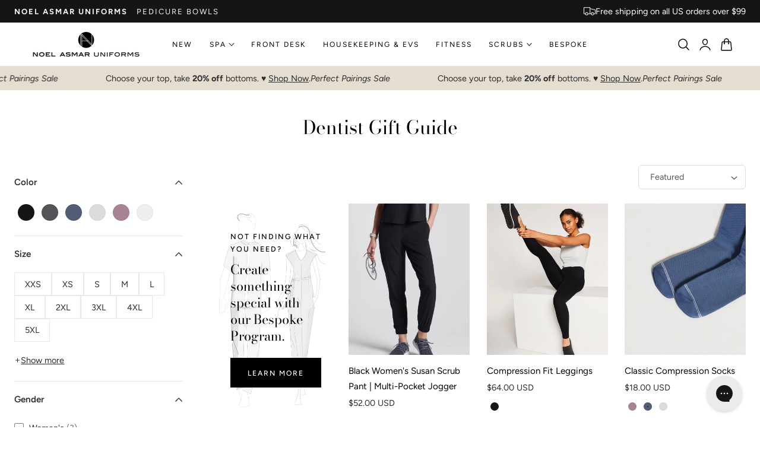

--- FILE ---
content_type: text/html; charset=utf-8
request_url: https://www.noelasmaruniforms.com/collections/dentist-gift-guide
body_size: 83409
content:
<!doctype html>
<html class="no-js" lang="en" dir="ltr">
  <head>
    <meta charset="utf-8">
    <meta http-equiv="X-UA-Compatible" content="IE=edge,chrome=1">
    <meta name="viewport" content="width=device-width, initial-scale=1, maximum-scale=5, viewport-fit=cover">
    <meta name="theme-color" content="">
    <link rel="canonical" href="https://www.noelasmaruniforms.com/collections/dentist-gift-guide"><link rel="icon" type="image/png" href="//www.noelasmaruniforms.com/cdn/shop/files/nau-fav.webp?crop=center&height=32&v=1747173095&width=32"><link rel="preconnect" href="https://fonts.shopifycdn.com" crossorigin><title>
      Dentist Gift Guide
 &ndash; Noel Asmar Uniforms</title>

    
      <meta name="description" content="Designer spa, wellness, health care, and hospitality uniforms. Expertly designed, elegantly tailored uniforms Made For The Way You Move™. USA and Canada&#39;s premium uniform store.">
    

    
    <link rel="preload" as="font" href="//www.noelasmaruniforms.com/cdn/fonts/figtree/figtree_n4.3c0838aba1701047e60be6a99a1b0a40ce9b8419.woff2" type="font/woff2" crossorigin>
    

    <link rel="preload" as="font" href="//www.noelasmaruniforms.com/cdn/fonts/bodoni_moda/bodonimoda_n4.025af1859727a91866b3c708393a6dc972156491.woff2" type="font/woff2" crossorigin>
    

    

<meta property="og:site_name" content="Noel Asmar Uniforms">
<meta property="og:url" content="https://www.noelasmaruniforms.com/collections/dentist-gift-guide">
<meta property="og:title" content="Dentist Gift Guide">
<meta property="og:type" content="website">
<meta property="og:description" content="Designer spa, wellness, health care, and hospitality uniforms. Expertly designed, elegantly tailored uniforms Made For The Way You Move™. USA and Canada&#39;s premium uniform store."><meta name="twitter:card" content="summary_large_image">
<meta name="twitter:title" content="Dentist Gift Guide">
<meta name="twitter:description" content="Designer spa, wellness, health care, and hospitality uniforms. Expertly designed, elegantly tailored uniforms Made For The Way You Move™. USA and Canada&#39;s premium uniform store.">

    
    <script>window.performance && window.performance.mark && window.performance.mark('shopify.content_for_header.start');</script><meta name="google-site-verification" content="na4g42uRKPFtDfDOnRbh94inQnUmveqfZ4pFvqXQb6g">
<meta id="shopify-digital-wallet" name="shopify-digital-wallet" content="/8781816/digital_wallets/dialog">
<meta name="shopify-checkout-api-token" content="68af014cd27759efd3b0594192382200">
<meta id="in-context-paypal-metadata" data-shop-id="8781816" data-venmo-supported="true" data-environment="production" data-locale="en_US" data-paypal-v4="true" data-currency="USD">
<link rel="alternate" type="application/atom+xml" title="Feed" href="/collections/dentist-gift-guide.atom" />
<link rel="alternate" type="application/json+oembed" href="https://www.noelasmaruniforms.com/collections/dentist-gift-guide.oembed">
<script async="async" src="/checkouts/internal/preloads.js?locale=en-US"></script>
<link rel="preconnect" href="https://shop.app" crossorigin="anonymous">
<script async="async" src="https://shop.app/checkouts/internal/preloads.js?locale=en-US&shop_id=8781816" crossorigin="anonymous"></script>
<script id="apple-pay-shop-capabilities" type="application/json">{"shopId":8781816,"countryCode":"US","currencyCode":"USD","merchantCapabilities":["supports3DS"],"merchantId":"gid:\/\/shopify\/Shop\/8781816","merchantName":"Noel Asmar Uniforms","requiredBillingContactFields":["postalAddress","email","phone"],"requiredShippingContactFields":["postalAddress","email","phone"],"shippingType":"shipping","supportedNetworks":["visa","masterCard","amex","discover","elo","jcb"],"total":{"type":"pending","label":"Noel Asmar Uniforms","amount":"1.00"},"shopifyPaymentsEnabled":true,"supportsSubscriptions":true}</script>
<script id="shopify-features" type="application/json">{"accessToken":"68af014cd27759efd3b0594192382200","betas":["rich-media-storefront-analytics"],"domain":"www.noelasmaruniforms.com","predictiveSearch":true,"shopId":8781816,"locale":"en"}</script>
<script>var Shopify = Shopify || {};
Shopify.shop = "noel-asmar.myshopify.com";
Shopify.locale = "en";
Shopify.currency = {"active":"USD","rate":"1.0"};
Shopify.country = "US";
Shopify.theme = {"name":"[active] End of Jan Sale - 01-27-26","id":175959474369,"schema_name":"Nimbus","schema_version":"1.5.0","theme_store_id":3094,"role":"main"};
Shopify.theme.handle = "null";
Shopify.theme.style = {"id":null,"handle":null};
Shopify.cdnHost = "www.noelasmaruniforms.com/cdn";
Shopify.routes = Shopify.routes || {};
Shopify.routes.root = "/";</script>
<script type="module">!function(o){(o.Shopify=o.Shopify||{}).modules=!0}(window);</script>
<script>!function(o){function n(){var o=[];function n(){o.push(Array.prototype.slice.apply(arguments))}return n.q=o,n}var t=o.Shopify=o.Shopify||{};t.loadFeatures=n(),t.autoloadFeatures=n()}(window);</script>
<script>
  window.ShopifyPay = window.ShopifyPay || {};
  window.ShopifyPay.apiHost = "shop.app\/pay";
  window.ShopifyPay.redirectState = null;
</script>
<script id="shop-js-analytics" type="application/json">{"pageType":"collection"}</script>
<script defer="defer" async type="module" src="//www.noelasmaruniforms.com/cdn/shopifycloud/shop-js/modules/v2/client.init-shop-cart-sync_WVOgQShq.en.esm.js"></script>
<script defer="defer" async type="module" src="//www.noelasmaruniforms.com/cdn/shopifycloud/shop-js/modules/v2/chunk.common_C_13GLB1.esm.js"></script>
<script defer="defer" async type="module" src="//www.noelasmaruniforms.com/cdn/shopifycloud/shop-js/modules/v2/chunk.modal_CLfMGd0m.esm.js"></script>
<script type="module">
  await import("//www.noelasmaruniforms.com/cdn/shopifycloud/shop-js/modules/v2/client.init-shop-cart-sync_WVOgQShq.en.esm.js");
await import("//www.noelasmaruniforms.com/cdn/shopifycloud/shop-js/modules/v2/chunk.common_C_13GLB1.esm.js");
await import("//www.noelasmaruniforms.com/cdn/shopifycloud/shop-js/modules/v2/chunk.modal_CLfMGd0m.esm.js");

  window.Shopify.SignInWithShop?.initShopCartSync?.({"fedCMEnabled":true,"windoidEnabled":true});

</script>
<script>
  window.Shopify = window.Shopify || {};
  if (!window.Shopify.featureAssets) window.Shopify.featureAssets = {};
  window.Shopify.featureAssets['shop-js'] = {"shop-cart-sync":["modules/v2/client.shop-cart-sync_DuR37GeY.en.esm.js","modules/v2/chunk.common_C_13GLB1.esm.js","modules/v2/chunk.modal_CLfMGd0m.esm.js"],"init-fed-cm":["modules/v2/client.init-fed-cm_BucUoe6W.en.esm.js","modules/v2/chunk.common_C_13GLB1.esm.js","modules/v2/chunk.modal_CLfMGd0m.esm.js"],"shop-toast-manager":["modules/v2/client.shop-toast-manager_B0JfrpKj.en.esm.js","modules/v2/chunk.common_C_13GLB1.esm.js","modules/v2/chunk.modal_CLfMGd0m.esm.js"],"init-shop-cart-sync":["modules/v2/client.init-shop-cart-sync_WVOgQShq.en.esm.js","modules/v2/chunk.common_C_13GLB1.esm.js","modules/v2/chunk.modal_CLfMGd0m.esm.js"],"shop-button":["modules/v2/client.shop-button_B_U3bv27.en.esm.js","modules/v2/chunk.common_C_13GLB1.esm.js","modules/v2/chunk.modal_CLfMGd0m.esm.js"],"init-windoid":["modules/v2/client.init-windoid_DuP9q_di.en.esm.js","modules/v2/chunk.common_C_13GLB1.esm.js","modules/v2/chunk.modal_CLfMGd0m.esm.js"],"shop-cash-offers":["modules/v2/client.shop-cash-offers_BmULhtno.en.esm.js","modules/v2/chunk.common_C_13GLB1.esm.js","modules/v2/chunk.modal_CLfMGd0m.esm.js"],"pay-button":["modules/v2/client.pay-button_CrPSEbOK.en.esm.js","modules/v2/chunk.common_C_13GLB1.esm.js","modules/v2/chunk.modal_CLfMGd0m.esm.js"],"init-customer-accounts":["modules/v2/client.init-customer-accounts_jNk9cPYQ.en.esm.js","modules/v2/client.shop-login-button_DJ5ldayH.en.esm.js","modules/v2/chunk.common_C_13GLB1.esm.js","modules/v2/chunk.modal_CLfMGd0m.esm.js"],"avatar":["modules/v2/client.avatar_BTnouDA3.en.esm.js"],"checkout-modal":["modules/v2/client.checkout-modal_pBPyh9w8.en.esm.js","modules/v2/chunk.common_C_13GLB1.esm.js","modules/v2/chunk.modal_CLfMGd0m.esm.js"],"init-shop-for-new-customer-accounts":["modules/v2/client.init-shop-for-new-customer-accounts_BUoCy7a5.en.esm.js","modules/v2/client.shop-login-button_DJ5ldayH.en.esm.js","modules/v2/chunk.common_C_13GLB1.esm.js","modules/v2/chunk.modal_CLfMGd0m.esm.js"],"init-customer-accounts-sign-up":["modules/v2/client.init-customer-accounts-sign-up_CnczCz9H.en.esm.js","modules/v2/client.shop-login-button_DJ5ldayH.en.esm.js","modules/v2/chunk.common_C_13GLB1.esm.js","modules/v2/chunk.modal_CLfMGd0m.esm.js"],"init-shop-email-lookup-coordinator":["modules/v2/client.init-shop-email-lookup-coordinator_CzjY5t9o.en.esm.js","modules/v2/chunk.common_C_13GLB1.esm.js","modules/v2/chunk.modal_CLfMGd0m.esm.js"],"shop-follow-button":["modules/v2/client.shop-follow-button_CsYC63q7.en.esm.js","modules/v2/chunk.common_C_13GLB1.esm.js","modules/v2/chunk.modal_CLfMGd0m.esm.js"],"shop-login-button":["modules/v2/client.shop-login-button_DJ5ldayH.en.esm.js","modules/v2/chunk.common_C_13GLB1.esm.js","modules/v2/chunk.modal_CLfMGd0m.esm.js"],"shop-login":["modules/v2/client.shop-login_B9ccPdmx.en.esm.js","modules/v2/chunk.common_C_13GLB1.esm.js","modules/v2/chunk.modal_CLfMGd0m.esm.js"],"lead-capture":["modules/v2/client.lead-capture_D0K_KgYb.en.esm.js","modules/v2/chunk.common_C_13GLB1.esm.js","modules/v2/chunk.modal_CLfMGd0m.esm.js"],"payment-terms":["modules/v2/client.payment-terms_BWmiNN46.en.esm.js","modules/v2/chunk.common_C_13GLB1.esm.js","modules/v2/chunk.modal_CLfMGd0m.esm.js"]};
</script>
<script>(function() {
  var isLoaded = false;
  function asyncLoad() {
    if (isLoaded) return;
    isLoaded = true;
    var urls = ["\/\/cdn.shopify.com\/proxy\/df6b6cd381c402e4b56bc8f3d2aab5266e16714d6b4bcba0176b110a95ac6f74\/feed.mulwi.com\/js\/init.js?shop=noel-asmar.myshopify.com\u0026sp-cache-control=cHVibGljLCBtYXgtYWdlPTkwMA","https:\/\/cdn.pickystory.com\/widget\/static\/js\/noop.js?shop=noel-asmar.myshopify.com","https:\/\/config.gorgias.chat\/bundle-loader\/01GYCBR3F8X01TND01VGZ3CQ3N?source=shopify1click\u0026shop=noel-asmar.myshopify.com","https:\/\/id-shop.govx.com\/app\/noel-asmar.myshopify.com\/govx.js?shop=noel-asmar.myshopify.com","https:\/\/dr4qe3ddw9y32.cloudfront.net\/awin-shopify-integration-code.js?aid=19651\u0026v=shopifyApp_5.0.0\u0026ts=1732149150281\u0026shop=noel-asmar.myshopify.com","https:\/\/cdn.refersion.com\/shop.js?key=pub_6361181f7ed1ad15eedf\u0026check_token=true\u0026shop=noel-asmar.myshopify.com","https:\/\/public.9gtb.com\/loader.js?g_cvt_id=de35003a-28f5-494c-be9f-5fd66f14a36d\u0026shop=noel-asmar.myshopify.com"];
    for (var i = 0; i < urls.length; i++) {
      var s = document.createElement('script');
      s.type = 'text/javascript';
      s.async = true;
      s.src = urls[i];
      var x = document.getElementsByTagName('script')[0];
      x.parentNode.insertBefore(s, x);
    }
  };
  if(window.attachEvent) {
    window.attachEvent('onload', asyncLoad);
  } else {
    window.addEventListener('load', asyncLoad, false);
  }
})();</script>
<script id="__st">var __st={"a":8781816,"offset":-28800,"reqid":"65ae5f25-7f12-468f-bb0e-feef1e8c7198-1769598219","pageurl":"www.noelasmaruniforms.com\/collections\/dentist-gift-guide","u":"9841846f9b52","p":"collection","rtyp":"collection","rid":462143684801};</script>
<script>window.ShopifyPaypalV4VisibilityTracking = true;</script>
<script id="captcha-bootstrap">!function(){'use strict';const t='contact',e='account',n='new_comment',o=[[t,t],['blogs',n],['comments',n],[t,'customer']],c=[[e,'customer_login'],[e,'guest_login'],[e,'recover_customer_password'],[e,'create_customer']],r=t=>t.map((([t,e])=>`form[action*='/${t}']:not([data-nocaptcha='true']) input[name='form_type'][value='${e}']`)).join(','),a=t=>()=>t?[...document.querySelectorAll(t)].map((t=>t.form)):[];function s(){const t=[...o],e=r(t);return a(e)}const i='password',u='form_key',d=['recaptcha-v3-token','g-recaptcha-response','h-captcha-response',i],f=()=>{try{return window.sessionStorage}catch{return}},m='__shopify_v',_=t=>t.elements[u];function p(t,e,n=!1){try{const o=window.sessionStorage,c=JSON.parse(o.getItem(e)),{data:r}=function(t){const{data:e,action:n}=t;return t[m]||n?{data:e,action:n}:{data:t,action:n}}(c);for(const[e,n]of Object.entries(r))t.elements[e]&&(t.elements[e].value=n);n&&o.removeItem(e)}catch(o){console.error('form repopulation failed',{error:o})}}const l='form_type',E='cptcha';function T(t){t.dataset[E]=!0}const w=window,h=w.document,L='Shopify',v='ce_forms',y='captcha';let A=!1;((t,e)=>{const n=(g='f06e6c50-85a8-45c8-87d0-21a2b65856fe',I='https://cdn.shopify.com/shopifycloud/storefront-forms-hcaptcha/ce_storefront_forms_captcha_hcaptcha.v1.5.2.iife.js',D={infoText:'Protected by hCaptcha',privacyText:'Privacy',termsText:'Terms'},(t,e,n)=>{const o=w[L][v],c=o.bindForm;if(c)return c(t,g,e,D).then(n);var r;o.q.push([[t,g,e,D],n]),r=I,A||(h.body.append(Object.assign(h.createElement('script'),{id:'captcha-provider',async:!0,src:r})),A=!0)});var g,I,D;w[L]=w[L]||{},w[L][v]=w[L][v]||{},w[L][v].q=[],w[L][y]=w[L][y]||{},w[L][y].protect=function(t,e){n(t,void 0,e),T(t)},Object.freeze(w[L][y]),function(t,e,n,w,h,L){const[v,y,A,g]=function(t,e,n){const i=e?o:[],u=t?c:[],d=[...i,...u],f=r(d),m=r(i),_=r(d.filter((([t,e])=>n.includes(e))));return[a(f),a(m),a(_),s()]}(w,h,L),I=t=>{const e=t.target;return e instanceof HTMLFormElement?e:e&&e.form},D=t=>v().includes(t);t.addEventListener('submit',(t=>{const e=I(t);if(!e)return;const n=D(e)&&!e.dataset.hcaptchaBound&&!e.dataset.recaptchaBound,o=_(e),c=g().includes(e)&&(!o||!o.value);(n||c)&&t.preventDefault(),c&&!n&&(function(t){try{if(!f())return;!function(t){const e=f();if(!e)return;const n=_(t);if(!n)return;const o=n.value;o&&e.removeItem(o)}(t);const e=Array.from(Array(32),(()=>Math.random().toString(36)[2])).join('');!function(t,e){_(t)||t.append(Object.assign(document.createElement('input'),{type:'hidden',name:u})),t.elements[u].value=e}(t,e),function(t,e){const n=f();if(!n)return;const o=[...t.querySelectorAll(`input[type='${i}']`)].map((({name:t})=>t)),c=[...d,...o],r={};for(const[a,s]of new FormData(t).entries())c.includes(a)||(r[a]=s);n.setItem(e,JSON.stringify({[m]:1,action:t.action,data:r}))}(t,e)}catch(e){console.error('failed to persist form',e)}}(e),e.submit())}));const S=(t,e)=>{t&&!t.dataset[E]&&(n(t,e.some((e=>e===t))),T(t))};for(const o of['focusin','change'])t.addEventListener(o,(t=>{const e=I(t);D(e)&&S(e,y())}));const B=e.get('form_key'),M=e.get(l),P=B&&M;t.addEventListener('DOMContentLoaded',(()=>{const t=y();if(P)for(const e of t)e.elements[l].value===M&&p(e,B);[...new Set([...A(),...v().filter((t=>'true'===t.dataset.shopifyCaptcha))])].forEach((e=>S(e,t)))}))}(h,new URLSearchParams(w.location.search),n,t,e,['guest_login'])})(!0,!0)}();</script>
<script integrity="sha256-4kQ18oKyAcykRKYeNunJcIwy7WH5gtpwJnB7kiuLZ1E=" data-source-attribution="shopify.loadfeatures" defer="defer" src="//www.noelasmaruniforms.com/cdn/shopifycloud/storefront/assets/storefront/load_feature-a0a9edcb.js" crossorigin="anonymous"></script>
<script crossorigin="anonymous" defer="defer" src="//www.noelasmaruniforms.com/cdn/shopifycloud/storefront/assets/shopify_pay/storefront-65b4c6d7.js?v=20250812"></script>
<script data-source-attribution="shopify.dynamic_checkout.dynamic.init">var Shopify=Shopify||{};Shopify.PaymentButton=Shopify.PaymentButton||{isStorefrontPortableWallets:!0,init:function(){window.Shopify.PaymentButton.init=function(){};var t=document.createElement("script");t.src="https://www.noelasmaruniforms.com/cdn/shopifycloud/portable-wallets/latest/portable-wallets.en.js",t.type="module",document.head.appendChild(t)}};
</script>
<script data-source-attribution="shopify.dynamic_checkout.buyer_consent">
  function portableWalletsHideBuyerConsent(e){var t=document.getElementById("shopify-buyer-consent"),n=document.getElementById("shopify-subscription-policy-button");t&&n&&(t.classList.add("hidden"),t.setAttribute("aria-hidden","true"),n.removeEventListener("click",e))}function portableWalletsShowBuyerConsent(e){var t=document.getElementById("shopify-buyer-consent"),n=document.getElementById("shopify-subscription-policy-button");t&&n&&(t.classList.remove("hidden"),t.removeAttribute("aria-hidden"),n.addEventListener("click",e))}window.Shopify?.PaymentButton&&(window.Shopify.PaymentButton.hideBuyerConsent=portableWalletsHideBuyerConsent,window.Shopify.PaymentButton.showBuyerConsent=portableWalletsShowBuyerConsent);
</script>
<script data-source-attribution="shopify.dynamic_checkout.cart.bootstrap">document.addEventListener("DOMContentLoaded",(function(){function t(){return document.querySelector("shopify-accelerated-checkout-cart, shopify-accelerated-checkout")}if(t())Shopify.PaymentButton.init();else{new MutationObserver((function(e,n){t()&&(Shopify.PaymentButton.init(),n.disconnect())})).observe(document.body,{childList:!0,subtree:!0})}}));
</script>
<link id="shopify-accelerated-checkout-styles" rel="stylesheet" media="screen" href="https://www.noelasmaruniforms.com/cdn/shopifycloud/portable-wallets/latest/accelerated-checkout-backwards-compat.css" crossorigin="anonymous">
<style id="shopify-accelerated-checkout-cart">
        #shopify-buyer-consent {
  margin-top: 1em;
  display: inline-block;
  width: 100%;
}

#shopify-buyer-consent.hidden {
  display: none;
}

#shopify-subscription-policy-button {
  background: none;
  border: none;
  padding: 0;
  text-decoration: underline;
  font-size: inherit;
  cursor: pointer;
}

#shopify-subscription-policy-button::before {
  box-shadow: none;
}

      </style>

<script>window.performance && window.performance.mark && window.performance.mark('shopify.content_for_header.end');</script>

    
<style data-shopify>

  @font-face {
  font-family: Figtree;
  font-weight: 400;
  font-style: normal;
  font-display: swap;
  src: url("//www.noelasmaruniforms.com/cdn/fonts/figtree/figtree_n4.3c0838aba1701047e60be6a99a1b0a40ce9b8419.woff2") format("woff2"),
       url("//www.noelasmaruniforms.com/cdn/fonts/figtree/figtree_n4.c0575d1db21fc3821f17fd6617d3dee552312137.woff") format("woff");
}

  @font-face {
  font-family: Figtree;
  font-weight: 500;
  font-style: normal;
  font-display: swap;
  src: url("//www.noelasmaruniforms.com/cdn/fonts/figtree/figtree_n5.3b6b7df38aa5986536945796e1f947445832047c.woff2") format("woff2"),
       url("//www.noelasmaruniforms.com/cdn/fonts/figtree/figtree_n5.f26bf6dcae278b0ed902605f6605fa3338e81dab.woff") format("woff");
}

  @font-face {
  font-family: Figtree;
  font-weight: 600;
  font-style: normal;
  font-display: swap;
  src: url("//www.noelasmaruniforms.com/cdn/fonts/figtree/figtree_n6.9d1ea52bb49a0a86cfd1b0383d00f83d3fcc14de.woff2") format("woff2"),
       url("//www.noelasmaruniforms.com/cdn/fonts/figtree/figtree_n6.f0fcdea525a0e47b2ae4ab645832a8e8a96d31d3.woff") format("woff");
}

  @font-face {
  font-family: Figtree;
  font-weight: 700;
  font-style: normal;
  font-display: swap;
  src: url("//www.noelasmaruniforms.com/cdn/fonts/figtree/figtree_n7.2fd9bfe01586148e644724096c9d75e8c7a90e55.woff2") format("woff2"),
       url("//www.noelasmaruniforms.com/cdn/fonts/figtree/figtree_n7.ea05de92d862f9594794ab281c4c3a67501ef5fc.woff") format("woff");
}

  @font-face {
  font-family: Figtree;
  font-weight: 400;
  font-style: italic;
  font-display: swap;
  src: url("//www.noelasmaruniforms.com/cdn/fonts/figtree/figtree_i4.89f7a4275c064845c304a4cf8a4a586060656db2.woff2") format("woff2"),
       url("//www.noelasmaruniforms.com/cdn/fonts/figtree/figtree_i4.6f955aaaafc55a22ffc1f32ecf3756859a5ad3e2.woff") format("woff");
}

  @font-face {
  font-family: Figtree;
  font-weight: 700;
  font-style: italic;
  font-display: swap;
  src: url("//www.noelasmaruniforms.com/cdn/fonts/figtree/figtree_i7.06add7096a6f2ab742e09ec7e498115904eda1fe.woff2") format("woff2"),
       url("//www.noelasmaruniforms.com/cdn/fonts/figtree/figtree_i7.ee584b5fcaccdbb5518c0228158941f8df81b101.woff") format("woff");
}

  @font-face {
  font-family: "Bodoni Moda";
  font-weight: 400;
  font-style: normal;
  font-display: swap;
  src: url("//www.noelasmaruniforms.com/cdn/fonts/bodoni_moda/bodonimoda_n4.025af1859727a91866b3c708393a6dc972156491.woff2") format("woff2"),
       url("//www.noelasmaruniforms.com/cdn/fonts/bodoni_moda/bodonimoda_n4.aebb4417dfed0dc5ec4a330249c3862add089916.woff") format("woff");
}

  @font-face {
  font-family: "Bodoni Moda";
  font-weight: 500;
  font-style: normal;
  font-display: swap;
  src: url("//www.noelasmaruniforms.com/cdn/fonts/bodoni_moda/bodonimoda_n5.36d0da1db617c453fb46e8089790ab6dc72c2356.woff2") format("woff2"),
       url("//www.noelasmaruniforms.com/cdn/fonts/bodoni_moda/bodonimoda_n5.40f612bab009769f87511096f185d9228ad3baa3.woff") format("woff");
}

  @font-face {
  font-family: "Bodoni Moda";
  font-weight: 600;
  font-style: normal;
  font-display: swap;
  src: url("//www.noelasmaruniforms.com/cdn/fonts/bodoni_moda/bodonimoda_n6.8d557b0e84c45560497788408dfe3a07d8eae782.woff2") format("woff2"),
       url("//www.noelasmaruniforms.com/cdn/fonts/bodoni_moda/bodonimoda_n6.fc6506cb0940daf394e96f3e338999e9db6f2624.woff") format("woff");
}

  @font-face {
  font-family: "Bodoni Moda";
  font-weight: 700;
  font-style: normal;
  font-display: swap;
  src: url("//www.noelasmaruniforms.com/cdn/fonts/bodoni_moda/bodonimoda_n7.837502b3cbe406d2c6f311e87870fa9980b0b36a.woff2") format("woff2"),
       url("//www.noelasmaruniforms.com/cdn/fonts/bodoni_moda/bodonimoda_n7.c198e1cda930f96f6ae1aa8ef8facc95a64cfd1f.woff") format("woff");
}

  @font-face {
  font-family: "Bodoni Moda";
  font-weight: 400;
  font-style: italic;
  font-display: swap;
  src: url("//www.noelasmaruniforms.com/cdn/fonts/bodoni_moda/bodonimoda_i4.4d7d6dcd28539d05c34746a790d428e621a34321.woff2") format("woff2"),
       url("//www.noelasmaruniforms.com/cdn/fonts/bodoni_moda/bodonimoda_i4.47427f01d2c6bc1acfc811bad9213cf287ad6b97.woff") format("woff");
}

  @font-face {
  font-family: "Bodoni Moda";
  font-weight: 700;
  font-style: italic;
  font-display: swap;
  src: url("//www.noelasmaruniforms.com/cdn/fonts/bodoni_moda/bodonimoda_i7.c902c4a34af6b706633407846994e4897be8e785.woff2") format("woff2"),
       url("//www.noelasmaruniforms.com/cdn/fonts/bodoni_moda/bodonimoda_i7.0a6dd16bb377985b19c32de01ccef400d1fe1aa6.woff") format("woff");
}


/**
 * Typography
 * https://type-scale.com/
 */
 :root {
    --size-hxl: 4.0rem;
    --size-h0: 3.6rem;
    --size-h1: 3.2rem;
    --size-h2: 2.8rem;
    --size-h3: 2.2rem;
    --size-h4: 1.8rem;
    --size-h5: 1.6rem;
    --size-h6: 1.5rem;
    --size-large:1.6rem;  
    --size-body: 1.5rem;  
    --size-small:1.3rem;
    --size-tiny: 1.2rem;
  }
@media only screen and (min-width: 990px) {
    :root {
      --size-hxl: 5.6rem;
      --size-h0: 4.8rem;
      --size-h1: 4rem;
      --size-h2: 3.2rem;
      --size-h3: 2.8rem;
      --size-h4: 2.2rem;
      --size-h5: 1.7rem;
      --size-h6: 1.6rem;
      --size-large:1.75rem; 
      --size-body: 1.6rem;  
      --size-small:1.4rem;
      --size-tiny: 1.2rem;
    }
  }


      :root{
        /*Color*/
        --color-background: 255 255 255;
        --color-foreground: 44 45 46;
        --color-heading: 0 0 0;
        --color-accent: 44 45 46;
        --color-border: 224 230 244; 
        --color-input-border: 216 220 229;
        --color-overlay: 51 51 51;
        --color-drawer-background: 255 255 255;
        --color-header-background: 255 255 255;
        --color-header-text: 0 0 0;
        --color-header-link-hover: 68 68 68;
        --color-footer-background: 246 246 246;
        --color-footer-border: 221 221 221;
        --color-footer-heading: 0 0 0;
        --color-footer-text: 0 0 0;
        --color-footer-link: 0 0 0;
        --color-footer-link-hover: 68 68 68;
        --color-placeholder-bg:#f1f1f1;
        --color-placeholder-fill:rgba(var(--color-foreground)/0.5);

        --color-price-discount-background: 179 9 46;--color-price-discount:255 255 255;
        --color-sold-out-background: 204 204 204;--color-sold-out:0 0 0;
        --color-stars: 0 0 0;
        --color-background-card:245 245 245;
       
        /*Button*/
        --btn-solid-bg: 0 0 0;
        --btn-solid-border: 0 0 0;
        --btn-solid-bg-hover: 51 51 51;
        --btn-solid-border-hover: 51 51 51;
        --btn-solid-text: 255 255 255;
        --btn-solid-text-hover: 255 255 255;
        --btn-solid-text-white:0 0 0;
        --btn-solid-white-bg:44 45 46;
        --btn-secondary-solid-bg: 109 24 42;
        --btn-secondary-solid-border: 109 24 42;
        --btn-secondary-solid-text: 255 255 255;
        --btn-secondary-solid-text-hover: 255 255 255;
        --btn-secondary-solid-bg-hover: 135 20 45;
        --btn-secondary-solid-border-hover: 135 20 45;
        --btn-outline-border: 0 0 0;
        --btn-outline-text: 0 0 0;
        --btn-outline-text-white-hover: 0 0 0;
        --btn-underlined-text: 0 0 0;
        --btn-underlined-bg: 0 0 0;
      }
     
      :root{
        /* Appearance and spacing */
        --dropdown-radius: 6px;
        --inputs-radius: 6px;
        --color-shadow:var(--color-heading);
        --shadow: 0 5px 30px rgb(var(--color-heading) / 0.1);
        --shadow-sm: 0 2px 8px rgb(var(--color-heading) / 0.1);
        --badge-corner-radius: 0.4rem;
      }
      :root {
       
        /*Font*/
        --font-body-family: Figtree, sans-serif;
        --font-body-style: normal;
        --font-body-weight: 400;
        --font-body-weight-bold: 700;

        --font-heading-family: "Bodoni Moda", serif;
        --font-heading-style: normal;
        --font-heading-weight: 400;
        --font-heading-weight-bold: 700;

        --font-body-scale: 0.95;
        --font-heading-scale: 1.05;

        --text-size-hxl : calc(var(--font-heading-scale)*var(--size-hxl));
        --text-size-h0 : calc(var(--font-heading-scale)*var(--size-h0));
        --text-size-h1 : calc(var(--font-heading-scale)*var(--size-h1));
        --text-size-h2 : calc(var(--font-heading-scale)*var(--size-h2));
        --text-size-h3 : calc(var(--font-heading-scale)*var(--size-h3));
        --text-size-h4 : calc(var(--font-heading-scale)*var(--size-h4));
        --text-size-h5 : calc(var(--font-heading-scale)*var(--size-h5));
        --text-size-h6 : calc(var(--font-heading-scale)*var(--size-h6));
        --text-size-large : calc(var(--font-body-scale)*var(--size-large));
        --text-size-base : calc(var(--font-body-scale)*var(--size-body));
        --text-size-small : calc(var(--font-body-scale)*var(--size-small));
        --text-size-tiny : calc(var(--font-body-scale)*var(--size-tiny));

        --font-heading-spacing: 0px;
        --font-body-spacing: 0px;
        --font-heading-transform: none;
        --font-subheading-family: var(--font-body-family) ;
        --font-subheading-scale:  1.1;
        --font-subheading-spacing: 2px;
        --font-subheading-transform: uppercase;
        --font-subheading-weight: 500;
        --text-size-subheading:  calc(var(--font-subheading-scale)* 1.2rem);
        --font-card-title-family: var(--font-body-family) ;
        --font-card-title-scale:  1.0;
        --font-card-title-spacing: 0px;
        --font-card-title-transform: none;
        --font-card-title-weight: medium;


        --container-max-width:1600px;
        --fluid-container-width:100%;
        --inputs-border-width:1px;
        --icon-stroke-width: 1.5;
        --icon-style : ;
        
        /* Buttons */
        --btn-padding-vertical:8px;
        --btn-padding-horizontal:28px;
        --btn-padding-vertical-sm:0.8rem;
        --btn-padding-horizontal-sm:1.6rem;
        --height-btn: 50px;
        --thickness-btn-outline: 1px;
        --thickness-btn-underline: 1px;
        --inputs-thickness: 1px;

        --btn-font-family:  var(--font-body-family) ;
        --btn-font-scale :0.8;
        --btn-font-size: calc(var(--btn-font-scale) * 1.6rem);
        --btn-font-spacing: 2px;
        --btn-font-weight: regular;
        --btn-font-transform: uppercase;
        --btn-border-radius:0px;
        

        --media-radius: 0px;
        --fluid-offset:24px;
        --max-width-drawer:540px;

        /*Animation hover*/
        
        --btn-transform: scaleX(0);
        --btn-transform-origin: center right;
        --btn-transform-hover: none;
        --btn-transform-origin-hover:center left;
        --btn-opacity: 1;
        --btn-opacity-hover: 1;
      }
      :root {
        --duration-short: 100ms;
        --duration-default: 200ms;
        --duration-announcement-bar: 250ms;
        --duration-medium: 300ms;
        --duration-long: 500ms;
        --duration-extra-long: 600ms;
        --duration-extra-longer: 750ms;
        --duration-extended: 0.5s;
        --ease-out-slow: cubic-bezier(.26,.54,.32,1);
        --animation-slide-in: slideIn  var(--duration-extended) var(--ease-out-slow) forwards;
        --animation-fade-in: fadeIn var(--duration-extended) var(--ease-out-slow);
      }

        shopify-accelerated-checkout {
          --shopify-accelerated-checkout-button-block-size: var(--height-btn);
          --shopify-accelerated-checkout-button-border-radius: var(--btn-border-radius);
          --shopify-accelerated-checkout-button-box-shadow: none;
          --shopify-accelerated-checkout-skeleton-background-color: #dedede;
          --shopify-accelerated-checkout-skeleton-animation-opacity-start: 1;
          --shopify-accelerated-checkout-skeleton-animation-opacity-end: 0.5;
          --shopify-accelerated-checkout-skeleton-animation-duration: 4s;
          --shopify-accelerated-checkout-skeleton-animation-timing-function: ease;
        }

        shopify-accelerated-checkout-cart {
          --shopify-accelerated-checkout-button-block-size: var(--height-btn);
          --shopify-accelerated-checkout-button-inline-size: var(--height-btn);
          --shopify-accelerated-checkout-button-border-radius:var(--btn-border-radius);
          --shopify-accelerated-checkout-button-box-shadow: none;
          --shopify-accelerated-checkout-inline-alignment: flex-center;
          --shopify-accelerated-checkout-row-gap: 8px;
          --shopify-accelerated-checkout-skeleton-background-color: #dedede;
          --shopify-accelerated-checkout-skeleton-animation-opacity-start: 1;
          --shopify-accelerated-checkout-skeleton-animation-opacity-end: 0.5;
          --shopify-accelerated-checkout-skeleton-animation-duration: 4s;
          --shopify-accelerated-checkout-skeleton-animation-timing-function: ease;
        }
      

      *,
      *::before,
      *::after {
        box-sizing: inherit;
      }

      html {
        box-sizing: border-box;
        font-size: calc(var(--font-body-scale) * 62.25%);
        height: 100%;
      }

      body {
        text-rendering: optimizeSpeed;
        display: flex;
        flex-direction: column;
        justify-content:start;
        overflow-wrap: break-word;
        margin: 0;
        letter-spacing: var(--font-body-spacing);
        line-height: calc(1 + 0.8 / var(--font-body-scale));
        font-family: var(--font-body-family);
        font-style: var(--font-body-style);
        font-weight: var(--font-body-weight);
        font-size: var(--text-size-base);
        color:rgb(var(--color-foreground));
        background-color: rgb(var(--color-background));
      }
      

      @media screen and (min-width: 750px) {
        body {
          font-size: var(--text-size-base);
        }
      }
      .no-js .no-js-hidden {
          display: none ;
      }.loading-screen {
            position: fixed;
            top: 0;
            left: 0;
            width: 100vw;
            height: 100vh;
            background-color: rgb(var(--color-background));
            display: flex;
            justify-content: center;
            align-items: center;
            z-index: 9999;
            pointer-events: none;
            transition: opacity 0.3s ease-out, visibility 0.3s ease-out;
        }
        .loaded .loading-screen {
            opacity: 0;
            visibility: hidden;
        }

        .loading-bar {
            height: 2px;
            width: 100px;
            position: relative;
            background-color: rgba(var(--color-foreground)/0.1);
            border-radius: 1rem;
            overflow: hidden;
        }
        .loading-bar::after {
          position: absolute;
          top: 0;
          left: 0;
          right: 0;
          content: "";
          height: 100%;
          width: 100%;
          background: rgb(var(--color-foreground));
          animation: loading-animation 1.5s linear infinite;
          border-radius: 1rem;
        }
        @keyframes loading-animation {
          0%{
            transform: translateX(-100%);
          }
          50% {
            transform: translateX(100%);
          }
          100% {
            transform: translateX(-100%);
          }
        }

        #page-transition {
          position: fixed;
          inset: 0;
          background-color: rgb(var(--color-background));
          opacity: 1;
          visibility: visible;
          pointer-events: all;
          transition: opacity 350ms ease, visibility 350ms ease;
          z-index: 9999;
        }

        #page-transition:not(.active) {
          opacity: 0;
          visibility: hidden;
          pointer-events: none;
        }
        #page-transition.no-transition {
          transition: none !important;
        }</style>

    <link href="//www.noelasmaruniforms.com/cdn/shop/t/223/assets/theme.css?v=72728451823962016831769129271" rel="stylesheet" type="text/css" media="all" />
    
    <script src="//www.noelasmaruniforms.com/cdn/shop/t/223/assets/vendor.js?v=159107135763146981071769129272" defer="defer"></script>
<script src="//www.noelasmaruniforms.com/cdn/shop/t/223/assets/constants.js?v=58251544750838685771769129238" defer="defer"></script>
<script src="//www.noelasmaruniforms.com/cdn/shop/t/223/assets/pubsub.js?v=158357773527763999511769129254" defer="defer"></script>
<script src="//www.noelasmaruniforms.com/cdn/shop/t/223/assets/theme.js?v=55352280742195514491769129272" defer="defer"></script> 
    <script>
      document.documentElement.className = document.documentElement.className.replace('no-js', 'js');
      if (Shopify.designMode) {
        document.documentElement.classList.add('shopify-design-mode');
      }
    </script><link href="//www.noelasmaruniforms.com/cdn/shop/t/223/assets/component-localization-form.css?v=111394839899783459601769129231" rel="stylesheet" type="text/css" media="all" />
      <script src="//www.noelasmaruniforms.com/cdn/shop/t/223/assets/localization-form.js?v=169565320306168926741769129244" defer="defer"></script><link rel="stylesheet" href="//www.noelasmaruniforms.com/cdn/shop/t/223/assets/component-predictive-search.css?v=121641787366765705261769129234" media="print" onload="this.media='all'" ><!-- Google Tag Manager -->
    <script>(function(w,d,s,l,i){w[l]=w[l]||[];w[l].push({'gtm.start':
    new Date().getTime(),event:'gtm.js'});var f=d.getElementsByTagName(s)[0],
    j=d.createElement(s),dl=l!='dataLayer'?'&l='+l:'';j.async=true;j.src=
    'https://www.googletagmanager.com/gtm.js?id='+i+dl;f.parentNode.insertBefore(j,f);
    })(window,document,'script','dataLayer','GTM-PTQ52ML7');</script>
    <!-- End Google Tag Manager -->

    <script type="text/javascript">
    (function(c,l,a,r,i,t,y){
        c[a]=c[a]||function(){(c[a].q=c[a].q||[]).push(arguments)};
        t=l.createElement(r);t.async=1;t.src="https://www.clarity.ms/tag/"+i;
        y=l.getElementsByTagName(r)[0];y.parentNode.insertBefore(t,y);
    })(window, document, "clarity", "script", "s55tos63br");
</script>

  <!-- BEGIN app block: shopify://apps/gorgias-live-chat-helpdesk/blocks/gorgias/a66db725-7b96-4e3f-916e-6c8e6f87aaaa -->
<script defer data-gorgias-loader-chat src="https://config.gorgias.chat/bundle-loader/shopify/noel-asmar.myshopify.com"></script>


<script defer data-gorgias-loader-convert  src="https://content.9gtb.com/loader.js"></script>


<script defer data-gorgias-loader-mailto-replace  src="https://config.gorgias.help/api/contact-forms/replace-mailto-script.js?shopName=noel-asmar"></script>


<!-- END app block --><!-- BEGIN app block: shopify://apps/judge-me-reviews/blocks/judgeme_core/61ccd3b1-a9f2-4160-9fe9-4fec8413e5d8 --><!-- Start of Judge.me Core -->






<link rel="dns-prefetch" href="https://cdnwidget.judge.me">
<link rel="dns-prefetch" href="https://cdn.judge.me">
<link rel="dns-prefetch" href="https://cdn1.judge.me">
<link rel="dns-prefetch" href="https://api.judge.me">

<script data-cfasync='false' class='jdgm-settings-script'>window.jdgmSettings={"pagination":5,"disable_web_reviews":false,"badge_no_review_text":"No reviews","badge_n_reviews_text":"{{ n }} review/reviews","hide_badge_preview_if_no_reviews":true,"badge_hide_text":false,"enforce_center_preview_badge":false,"widget_title":"Customer Reviews","widget_open_form_text":"Write a review","widget_close_form_text":"Cancel review","widget_refresh_page_text":"Refresh page","widget_summary_text":"Based on {{ number_of_reviews }} review/reviews","widget_no_review_text":"Be the first to write a review","widget_name_field_text":"Display name","widget_verified_name_field_text":"Verified Name (public)","widget_name_placeholder_text":"Display name","widget_required_field_error_text":"This field is required.","widget_email_field_text":"Email address","widget_verified_email_field_text":"Verified Email (private, can not be edited)","widget_email_placeholder_text":"Your email address","widget_email_field_error_text":"Please enter a valid email address.","widget_rating_field_text":"Rating","widget_review_title_field_text":"Review Title","widget_review_title_placeholder_text":"Give your review a title","widget_review_body_field_text":"Review content","widget_review_body_placeholder_text":"Start writing here...","widget_pictures_field_text":"Picture/Video (optional)","widget_submit_review_text":"Submit Review","widget_submit_verified_review_text":"Submit Verified Review","widget_submit_success_msg_with_auto_publish":"Thank you! Please refresh the page in a few moments to see your review. You can remove or edit your review by logging into \u003ca href='https://judge.me/login' target='_blank' rel='nofollow noopener'\u003eJudge.me\u003c/a\u003e","widget_submit_success_msg_no_auto_publish":"Thank you! Your review will be published as soon as it is approved by the shop admin. You can remove or edit your review by logging into \u003ca href='https://judge.me/login' target='_blank' rel='nofollow noopener'\u003eJudge.me\u003c/a\u003e","widget_show_default_reviews_out_of_total_text":"Showing {{ n_reviews_shown }} out of {{ n_reviews }} reviews.","widget_show_all_link_text":"Show all","widget_show_less_link_text":"Show less","widget_author_said_text":"{{ reviewer_name }} said:","widget_days_text":"{{ n }} days ago","widget_weeks_text":"{{ n }} week/weeks ago","widget_months_text":"{{ n }} month/months ago","widget_years_text":"{{ n }} year/years ago","widget_yesterday_text":"Yesterday","widget_today_text":"Today","widget_replied_text":"\u003e\u003e {{ shop_name }} replied:","widget_read_more_text":"Read more","widget_reviewer_name_as_initial":"","widget_rating_filter_color":"#fbcd0a","widget_rating_filter_see_all_text":"See all reviews","widget_sorting_most_recent_text":"Most Recent","widget_sorting_highest_rating_text":"Highest Rating","widget_sorting_lowest_rating_text":"Lowest Rating","widget_sorting_with_pictures_text":"Only Pictures","widget_sorting_most_helpful_text":"Most Helpful","widget_open_question_form_text":"Ask a question","widget_reviews_subtab_text":"Reviews","widget_questions_subtab_text":"Questions","widget_question_label_text":"Question","widget_answer_label_text":"Answer","widget_question_placeholder_text":"Write your question here","widget_submit_question_text":"Submit Question","widget_question_submit_success_text":"Thank you for your question! We will notify you once it gets answered.","verified_badge_text":"Verified","verified_badge_bg_color":"","verified_badge_text_color":"","verified_badge_placement":"left-of-reviewer-name","widget_review_max_height":"","widget_hide_border":false,"widget_social_share":false,"widget_thumb":true,"widget_review_location_show":false,"widget_location_format":"","all_reviews_include_out_of_store_products":true,"all_reviews_out_of_store_text":"(out of store)","all_reviews_pagination":100,"all_reviews_product_name_prefix_text":"about","enable_review_pictures":true,"enable_question_anwser":false,"widget_theme":"align","review_date_format":"mm/dd/yyyy","default_sort_method":"most-recent","widget_product_reviews_subtab_text":"Product Reviews","widget_shop_reviews_subtab_text":"Shop Reviews","widget_other_products_reviews_text":"Reviews for other products","widget_store_reviews_subtab_text":"Store reviews","widget_no_store_reviews_text":"This store hasn't received any reviews yet","widget_web_restriction_product_reviews_text":"This product hasn't received any reviews yet","widget_no_items_text":"No items found","widget_show_more_text":"Show more","widget_write_a_store_review_text":"Write a Store Review","widget_other_languages_heading":"Reviews in Other Languages","widget_translate_review_text":"Translate review to {{ language }}","widget_translating_review_text":"Translating...","widget_show_original_translation_text":"Show original ({{ language }})","widget_translate_review_failed_text":"Review couldn't be translated.","widget_translate_review_retry_text":"Retry","widget_translate_review_try_again_later_text":"Try again later","show_product_url_for_grouped_product":false,"widget_sorting_pictures_first_text":"Pictures First","show_pictures_on_all_rev_page_mobile":false,"show_pictures_on_all_rev_page_desktop":false,"floating_tab_hide_mobile_install_preference":false,"floating_tab_button_name":"★ Reviews","floating_tab_title":"Let customers speak for us","floating_tab_button_color":"","floating_tab_button_background_color":"","floating_tab_url":"","floating_tab_url_enabled":false,"floating_tab_tab_style":"text","all_reviews_text_badge_text":"Customers rate us {{ shop.metafields.judgeme.all_reviews_rating | round: 1 }}/5 based on {{ shop.metafields.judgeme.all_reviews_count }} reviews.","all_reviews_text_badge_text_branded_style":"{{ shop.metafields.judgeme.all_reviews_rating | round: 1 }} out of 5 stars based on {{ shop.metafields.judgeme.all_reviews_count }} reviews","is_all_reviews_text_badge_a_link":false,"show_stars_for_all_reviews_text_badge":false,"all_reviews_text_badge_url":"","all_reviews_text_style":"branded","all_reviews_text_color_style":"judgeme_brand_color","all_reviews_text_color":"#108474","all_reviews_text_show_jm_brand":false,"featured_carousel_show_header":true,"featured_carousel_title":"Let customers speak for us","testimonials_carousel_title":"Customers are saying","videos_carousel_title":"Real customer stories","cards_carousel_title":"Customers are saying","featured_carousel_count_text":"from {{ n }} reviews","featured_carousel_add_link_to_all_reviews_page":false,"featured_carousel_url":"","featured_carousel_show_images":true,"featured_carousel_autoslide_interval":5,"featured_carousel_arrows_on_the_sides":false,"featured_carousel_height":250,"featured_carousel_width":80,"featured_carousel_image_size":0,"featured_carousel_image_height":250,"featured_carousel_arrow_color":"#eeeeee","verified_count_badge_style":"branded","verified_count_badge_orientation":"horizontal","verified_count_badge_color_style":"judgeme_brand_color","verified_count_badge_color":"#108474","is_verified_count_badge_a_link":false,"verified_count_badge_url":"","verified_count_badge_show_jm_brand":true,"widget_rating_preset_default":5,"widget_first_sub_tab":"product-reviews","widget_show_histogram":true,"widget_histogram_use_custom_color":false,"widget_pagination_use_custom_color":false,"widget_star_use_custom_color":false,"widget_verified_badge_use_custom_color":false,"widget_write_review_use_custom_color":false,"picture_reminder_submit_button":"Upload Pictures","enable_review_videos":false,"mute_video_by_default":false,"widget_sorting_videos_first_text":"Videos First","widget_review_pending_text":"Pending","featured_carousel_items_for_large_screen":3,"social_share_options_order":"Facebook,Twitter","remove_microdata_snippet":true,"disable_json_ld":false,"enable_json_ld_products":false,"preview_badge_show_question_text":false,"preview_badge_no_question_text":"No questions","preview_badge_n_question_text":"{{ number_of_questions }} question/questions","qa_badge_show_icon":false,"qa_badge_position":"same-row","remove_judgeme_branding":true,"widget_add_search_bar":true,"widget_search_bar_placeholder":"Search","widget_sorting_verified_only_text":"Verified only","featured_carousel_theme":"default","featured_carousel_show_rating":true,"featured_carousel_show_title":true,"featured_carousel_show_body":true,"featured_carousel_show_date":false,"featured_carousel_show_reviewer":true,"featured_carousel_show_product":false,"featured_carousel_header_background_color":"#108474","featured_carousel_header_text_color":"#ffffff","featured_carousel_name_product_separator":"reviewed","featured_carousel_full_star_background":"#108474","featured_carousel_empty_star_background":"#dadada","featured_carousel_vertical_theme_background":"#f9fafb","featured_carousel_verified_badge_enable":true,"featured_carousel_verified_badge_color":"#108474","featured_carousel_border_style":"round","featured_carousel_review_line_length_limit":3,"featured_carousel_more_reviews_button_text":"Read more reviews","featured_carousel_view_product_button_text":"View product","all_reviews_page_load_reviews_on":"scroll","all_reviews_page_load_more_text":"Load More Reviews","disable_fb_tab_reviews":false,"enable_ajax_cdn_cache":false,"widget_advanced_speed_features":5,"widget_public_name_text":"displayed publicly like","default_reviewer_name":"John Smith","default_reviewer_name_has_non_latin":true,"widget_reviewer_anonymous":"Anonymous","medals_widget_title":"Judge.me Review Medals","medals_widget_background_color":"#f9fafb","medals_widget_position":"footer_all_pages","medals_widget_border_color":"#f9fafb","medals_widget_verified_text_position":"left","medals_widget_use_monochromatic_version":false,"medals_widget_elements_color":"#108474","show_reviewer_avatar":true,"widget_invalid_yt_video_url_error_text":"Not a YouTube video URL","widget_max_length_field_error_text":"Please enter no more than {0} characters.","widget_show_country_flag":false,"widget_show_collected_via_shop_app":true,"widget_verified_by_shop_badge_style":"light","widget_verified_by_shop_text":"Verified by Shop","widget_show_photo_gallery":true,"widget_load_with_code_splitting":true,"widget_ugc_install_preference":false,"widget_ugc_title":"Made by us, Shared by you","widget_ugc_subtitle":"Tag us to see your picture featured in our page","widget_ugc_arrows_color":"#ffffff","widget_ugc_primary_button_text":"Buy Now","widget_ugc_primary_button_background_color":"#108474","widget_ugc_primary_button_text_color":"#ffffff","widget_ugc_primary_button_border_width":"0","widget_ugc_primary_button_border_style":"none","widget_ugc_primary_button_border_color":"#108474","widget_ugc_primary_button_border_radius":"25","widget_ugc_secondary_button_text":"Load More","widget_ugc_secondary_button_background_color":"#ffffff","widget_ugc_secondary_button_text_color":"#108474","widget_ugc_secondary_button_border_width":"2","widget_ugc_secondary_button_border_style":"solid","widget_ugc_secondary_button_border_color":"#108474","widget_ugc_secondary_button_border_radius":"25","widget_ugc_reviews_button_text":"View Reviews","widget_ugc_reviews_button_background_color":"#ffffff","widget_ugc_reviews_button_text_color":"#108474","widget_ugc_reviews_button_border_width":"2","widget_ugc_reviews_button_border_style":"solid","widget_ugc_reviews_button_border_color":"#108474","widget_ugc_reviews_button_border_radius":"25","widget_ugc_reviews_button_link_to":"judgeme-reviews-page","widget_ugc_show_post_date":true,"widget_ugc_max_width":"800","widget_rating_metafield_value_type":true,"widget_primary_color":"#000000","widget_enable_secondary_color":false,"widget_secondary_color":"#edf5f5","widget_summary_average_rating_text":"{{ average_rating }} out of 5","widget_media_grid_title":"Customer photos \u0026 videos","widget_media_grid_see_more_text":"See more","widget_round_style":true,"widget_show_product_medals":false,"widget_verified_by_judgeme_text":"Verified by Judge.me","widget_show_store_medals":true,"widget_verified_by_judgeme_text_in_store_medals":"Verified by Judge.me","widget_media_field_exceed_quantity_message":"Sorry, we can only accept {{ max_media }} for one review.","widget_media_field_exceed_limit_message":"{{ file_name }} is too large, please select a {{ media_type }} less than {{ size_limit }}MB.","widget_review_submitted_text":"Review Submitted!","widget_question_submitted_text":"Question Submitted!","widget_close_form_text_question":"Cancel","widget_write_your_answer_here_text":"Write your answer here","widget_enabled_branded_link":true,"widget_show_collected_by_judgeme":false,"widget_reviewer_name_color":"","widget_write_review_text_color":"","widget_write_review_bg_color":"","widget_collected_by_judgeme_text":"collected by Judge.me","widget_pagination_type":"standard","widget_load_more_text":"Load More","widget_load_more_color":"#108474","widget_full_review_text":"Full Review","widget_read_more_reviews_text":"Read More Reviews","widget_read_questions_text":"Read Questions","widget_questions_and_answers_text":"Questions \u0026 Answers","widget_verified_by_text":"Verified by","widget_verified_text":"Verified","widget_number_of_reviews_text":"{{ number_of_reviews }} reviews","widget_back_button_text":"Back","widget_next_button_text":"Next","widget_custom_forms_filter_button":"Filters","custom_forms_style":"horizontal","widget_show_review_information":false,"how_reviews_are_collected":"How reviews are collected?","widget_show_review_keywords":true,"widget_gdpr_statement":"How we use your data: We'll only contact you about the review you left, and only if necessary. By submitting your review, you agree to Judge.me's \u003ca href='https://judge.me/terms' target='_blank' rel='nofollow noopener'\u003eterms\u003c/a\u003e, \u003ca href='https://judge.me/privacy' target='_blank' rel='nofollow noopener'\u003eprivacy\u003c/a\u003e and \u003ca href='https://judge.me/content-policy' target='_blank' rel='nofollow noopener'\u003econtent\u003c/a\u003e policies.","widget_multilingual_sorting_enabled":false,"widget_translate_review_content_enabled":false,"widget_translate_review_content_method":"manual","popup_widget_review_selection":"automatically_with_pictures","popup_widget_round_border_style":true,"popup_widget_show_title":true,"popup_widget_show_body":true,"popup_widget_show_reviewer":false,"popup_widget_show_product":true,"popup_widget_show_pictures":true,"popup_widget_use_review_picture":true,"popup_widget_show_on_home_page":true,"popup_widget_show_on_product_page":true,"popup_widget_show_on_collection_page":true,"popup_widget_show_on_cart_page":true,"popup_widget_position":"bottom_left","popup_widget_first_review_delay":5,"popup_widget_duration":5,"popup_widget_interval":5,"popup_widget_review_count":5,"popup_widget_hide_on_mobile":true,"review_snippet_widget_round_border_style":true,"review_snippet_widget_card_color":"#FFFFFF","review_snippet_widget_slider_arrows_background_color":"#FFFFFF","review_snippet_widget_slider_arrows_color":"#000000","review_snippet_widget_star_color":"#108474","show_product_variant":true,"all_reviews_product_variant_label_text":"Variant: ","widget_show_verified_branding":true,"widget_ai_summary_title":"Customers say","widget_ai_summary_disclaimer":"AI-powered review summary based on recent customer reviews","widget_show_ai_summary":false,"widget_show_ai_summary_bg":false,"widget_show_review_title_input":false,"redirect_reviewers_invited_via_email":"external_form","request_store_review_after_product_review":true,"request_review_other_products_in_order":true,"review_form_color_scheme":"default","review_form_corner_style":"square","review_form_star_color":{},"review_form_text_color":"#333333","review_form_background_color":"#ffffff","review_form_field_background_color":"#fafafa","review_form_button_color":{},"review_form_button_text_color":"#ffffff","review_form_modal_overlay_color":"#000000","review_content_screen_title_text":"How would you rate this product?","review_content_introduction_text":"We would love it if you would share a bit about your experience.","store_review_form_title_text":"How would you rate this store?","store_review_form_introduction_text":"We would love it if you would share a bit about your experience.","show_review_guidance_text":true,"one_star_review_guidance_text":"Poor","five_star_review_guidance_text":"Great","customer_information_screen_title_text":"About you","customer_information_introduction_text":"Please tell us more about you.","custom_questions_screen_title_text":"Your experience in more detail","custom_questions_introduction_text":"Here are a few questions to help us understand more about your experience.","review_submitted_screen_title_text":"Thanks for your review!","review_submitted_screen_thank_you_text":"We are processing it and it will appear on the store soon.","review_submitted_screen_email_verification_text":"Please confirm your email by clicking the link we just sent you. This helps us keep reviews authentic.","review_submitted_request_store_review_text":"Would you like to share your experience of shopping with us?","review_submitted_review_other_products_text":"Would you like to review these products?","store_review_screen_title_text":"Would you like to share your experience of shopping with us?","store_review_introduction_text":"We value your feedback and use it to improve. Please share any thoughts or suggestions you have.","reviewer_media_screen_title_picture_text":"Share a picture","reviewer_media_introduction_picture_text":"Upload a photo to support your review.","reviewer_media_screen_title_video_text":"Share a video","reviewer_media_introduction_video_text":"Upload a video to support your review.","reviewer_media_screen_title_picture_or_video_text":"Share a picture or video","reviewer_media_introduction_picture_or_video_text":"Upload a photo or video to support your review.","reviewer_media_youtube_url_text":"Paste your Youtube URL here","advanced_settings_next_step_button_text":"Next","advanced_settings_close_review_button_text":"Close","modal_write_review_flow":true,"write_review_flow_required_text":"Required","write_review_flow_privacy_message_text":"We respect your privacy.","write_review_flow_anonymous_text":"Post review as anonymous","write_review_flow_visibility_text":"This won't be visible to other customers.","write_review_flow_multiple_selection_help_text":"Select as many as you like","write_review_flow_single_selection_help_text":"Select one option","write_review_flow_required_field_error_text":"This field is required","write_review_flow_invalid_email_error_text":"Please enter a valid email address","write_review_flow_max_length_error_text":"Max. {{ max_length }} characters.","write_review_flow_media_upload_text":"\u003cb\u003eClick to upload\u003c/b\u003e or drag and drop","write_review_flow_gdpr_statement":"We'll only contact you about your review if necessary. By submitting your review, you agree to our \u003ca href='https://judge.me/terms' target='_blank' rel='nofollow noopener'\u003eterms and conditions\u003c/a\u003e and \u003ca href='https://judge.me/privacy' target='_blank' rel='nofollow noopener'\u003eprivacy policy\u003c/a\u003e.","rating_only_reviews_enabled":false,"show_negative_reviews_help_screen":false,"new_review_flow_help_screen_rating_threshold":3,"negative_review_resolution_screen_title_text":"Tell us more","negative_review_resolution_text":"Your experience matters to us. If there were issues with your purchase, we're here to help. Feel free to reach out to us, we'd love the opportunity to make things right.","negative_review_resolution_button_text":"Contact us","negative_review_resolution_proceed_with_review_text":"Leave a review","negative_review_resolution_subject":"Issue with purchase from {{ shop_name }}.{{ order_name }}","preview_badge_collection_page_install_status":false,"widget_review_custom_css":"","preview_badge_custom_css":"","preview_badge_stars_count":"5-stars","featured_carousel_custom_css":"","floating_tab_custom_css":"","all_reviews_widget_custom_css":"","medals_widget_custom_css":"","verified_badge_custom_css":"","all_reviews_text_custom_css":"","transparency_badges_collected_via_store_invite":false,"transparency_badges_from_another_provider":false,"transparency_badges_collected_from_store_visitor":false,"transparency_badges_collected_by_verified_review_provider":false,"transparency_badges_earned_reward":false,"transparency_badges_collected_via_store_invite_text":"Review collected via store invitation","transparency_badges_from_another_provider_text":"Review collected from another provider","transparency_badges_collected_from_store_visitor_text":"Review collected from a store visitor","transparency_badges_written_in_google_text":"Review written in Google","transparency_badges_written_in_etsy_text":"Review written in Etsy","transparency_badges_written_in_shop_app_text":"Review written in Shop App","transparency_badges_earned_reward_text":"Review earned a reward for future purchase","product_review_widget_per_page":10,"widget_store_review_label_text":"Review about the store","checkout_comment_extension_title_on_product_page":"Customer Comments","checkout_comment_extension_num_latest_comment_show":5,"checkout_comment_extension_format":"name_and_timestamp","checkout_comment_customer_name":"last_initial","checkout_comment_comment_notification":true,"preview_badge_collection_page_install_preference":false,"preview_badge_home_page_install_preference":false,"preview_badge_product_page_install_preference":false,"review_widget_install_preference":"","review_carousel_install_preference":false,"floating_reviews_tab_install_preference":"none","verified_reviews_count_badge_install_preference":false,"all_reviews_text_install_preference":false,"review_widget_best_location":false,"judgeme_medals_install_preference":false,"review_widget_revamp_enabled":false,"review_widget_qna_enabled":false,"review_widget_header_theme":"minimal","review_widget_widget_title_enabled":true,"review_widget_header_text_size":"medium","review_widget_header_text_weight":"regular","review_widget_average_rating_style":"compact","review_widget_bar_chart_enabled":true,"review_widget_bar_chart_type":"numbers","review_widget_bar_chart_style":"standard","review_widget_expanded_media_gallery_enabled":false,"review_widget_reviews_section_theme":"standard","review_widget_image_style":"thumbnails","review_widget_review_image_ratio":"square","review_widget_stars_size":"medium","review_widget_verified_badge":"standard_text","review_widget_review_title_text_size":"medium","review_widget_review_text_size":"medium","review_widget_review_text_length":"medium","review_widget_number_of_columns_desktop":3,"review_widget_carousel_transition_speed":5,"review_widget_custom_questions_answers_display":"always","review_widget_button_text_color":"#FFFFFF","review_widget_text_color":"#000000","review_widget_lighter_text_color":"#7B7B7B","review_widget_corner_styling":"soft","review_widget_review_word_singular":"review","review_widget_review_word_plural":"reviews","review_widget_voting_label":"Helpful?","review_widget_shop_reply_label":"Reply from {{ shop_name }}:","review_widget_filters_title":"Filters","qna_widget_question_word_singular":"Question","qna_widget_question_word_plural":"Questions","qna_widget_answer_reply_label":"Answer from {{ answerer_name }}:","qna_content_screen_title_text":"Ask a question about this product","qna_widget_question_required_field_error_text":"Please enter your question.","qna_widget_flow_gdpr_statement":"We'll only contact you about your question if necessary. By submitting your question, you agree to our \u003ca href='https://judge.me/terms' target='_blank' rel='nofollow noopener'\u003eterms and conditions\u003c/a\u003e and \u003ca href='https://judge.me/privacy' target='_blank' rel='nofollow noopener'\u003eprivacy policy\u003c/a\u003e.","qna_widget_question_submitted_text":"Thanks for your question!","qna_widget_close_form_text_question":"Close","qna_widget_question_submit_success_text":"We’ll notify you by email when your question is answered.","all_reviews_widget_v2025_enabled":false,"all_reviews_widget_v2025_header_theme":"default","all_reviews_widget_v2025_widget_title_enabled":true,"all_reviews_widget_v2025_header_text_size":"medium","all_reviews_widget_v2025_header_text_weight":"regular","all_reviews_widget_v2025_average_rating_style":"compact","all_reviews_widget_v2025_bar_chart_enabled":true,"all_reviews_widget_v2025_bar_chart_type":"numbers","all_reviews_widget_v2025_bar_chart_style":"standard","all_reviews_widget_v2025_expanded_media_gallery_enabled":false,"all_reviews_widget_v2025_show_store_medals":true,"all_reviews_widget_v2025_show_photo_gallery":true,"all_reviews_widget_v2025_show_review_keywords":false,"all_reviews_widget_v2025_show_ai_summary":false,"all_reviews_widget_v2025_show_ai_summary_bg":false,"all_reviews_widget_v2025_add_search_bar":false,"all_reviews_widget_v2025_default_sort_method":"most-recent","all_reviews_widget_v2025_reviews_per_page":10,"all_reviews_widget_v2025_reviews_section_theme":"default","all_reviews_widget_v2025_image_style":"thumbnails","all_reviews_widget_v2025_review_image_ratio":"square","all_reviews_widget_v2025_stars_size":"medium","all_reviews_widget_v2025_verified_badge":"bold_badge","all_reviews_widget_v2025_review_title_text_size":"medium","all_reviews_widget_v2025_review_text_size":"medium","all_reviews_widget_v2025_review_text_length":"medium","all_reviews_widget_v2025_number_of_columns_desktop":3,"all_reviews_widget_v2025_carousel_transition_speed":5,"all_reviews_widget_v2025_custom_questions_answers_display":"always","all_reviews_widget_v2025_show_product_variant":false,"all_reviews_widget_v2025_show_reviewer_avatar":true,"all_reviews_widget_v2025_reviewer_name_as_initial":"","all_reviews_widget_v2025_review_location_show":false,"all_reviews_widget_v2025_location_format":"","all_reviews_widget_v2025_show_country_flag":false,"all_reviews_widget_v2025_verified_by_shop_badge_style":"light","all_reviews_widget_v2025_social_share":false,"all_reviews_widget_v2025_social_share_options_order":"Facebook,Twitter,LinkedIn,Pinterest","all_reviews_widget_v2025_pagination_type":"standard","all_reviews_widget_v2025_button_text_color":"#FFFFFF","all_reviews_widget_v2025_text_color":"#000000","all_reviews_widget_v2025_lighter_text_color":"#7B7B7B","all_reviews_widget_v2025_corner_styling":"soft","all_reviews_widget_v2025_title":"Customer reviews","all_reviews_widget_v2025_ai_summary_title":"Customers say about this store","all_reviews_widget_v2025_no_review_text":"Be the first to write a review","platform":"shopify","branding_url":"https://app.judge.me/reviews","branding_text":"Powered by Judge.me","locale":"en","reply_name":"Noel Asmar Uniforms","widget_version":"3.0","footer":true,"autopublish":false,"review_dates":true,"enable_custom_form":false,"shop_locale":"en","enable_multi_locales_translations":true,"show_review_title_input":false,"review_verification_email_status":"always","can_be_branded":true,"reply_name_text":"Noel Asmar Uniforms"};</script> <style class='jdgm-settings-style'>.jdgm-xx{left:0}:root{--jdgm-primary-color: #000;--jdgm-secondary-color: rgba(0,0,0,0.1);--jdgm-star-color: #000;--jdgm-write-review-text-color: white;--jdgm-write-review-bg-color: #000000;--jdgm-paginate-color: #000;--jdgm-border-radius: 10;--jdgm-reviewer-name-color: #000000}.jdgm-histogram__bar-content{background-color:#000}.jdgm-rev[data-verified-buyer=true] .jdgm-rev__icon.jdgm-rev__icon:after,.jdgm-rev__buyer-badge.jdgm-rev__buyer-badge{color:white;background-color:#000}.jdgm-review-widget--small .jdgm-gallery.jdgm-gallery .jdgm-gallery__thumbnail-link:nth-child(8) .jdgm-gallery__thumbnail-wrapper.jdgm-gallery__thumbnail-wrapper:before{content:"See more"}@media only screen and (min-width: 768px){.jdgm-gallery.jdgm-gallery .jdgm-gallery__thumbnail-link:nth-child(8) .jdgm-gallery__thumbnail-wrapper.jdgm-gallery__thumbnail-wrapper:before{content:"See more"}}.jdgm-rev__thumb-btn{color:#000}.jdgm-rev__thumb-btn:hover{opacity:0.8}.jdgm-rev__thumb-btn:not([disabled]):hover,.jdgm-rev__thumb-btn:hover,.jdgm-rev__thumb-btn:active,.jdgm-rev__thumb-btn:visited{color:#000}.jdgm-prev-badge[data-average-rating='0.00']{display:none !important}.jdgm-author-all-initials{display:none !important}.jdgm-author-last-initial{display:none !important}.jdgm-rev-widg__title{visibility:hidden}.jdgm-rev-widg__summary-text{visibility:hidden}.jdgm-prev-badge__text{visibility:hidden}.jdgm-rev__prod-link-prefix:before{content:'about'}.jdgm-rev__variant-label:before{content:'Variant: '}.jdgm-rev__out-of-store-text:before{content:'(out of store)'}@media only screen and (min-width: 768px){.jdgm-rev__pics .jdgm-rev_all-rev-page-picture-separator,.jdgm-rev__pics .jdgm-rev__product-picture{display:none}}@media only screen and (max-width: 768px){.jdgm-rev__pics .jdgm-rev_all-rev-page-picture-separator,.jdgm-rev__pics .jdgm-rev__product-picture{display:none}}.jdgm-preview-badge[data-template="product"]{display:none !important}.jdgm-preview-badge[data-template="collection"]{display:none !important}.jdgm-preview-badge[data-template="index"]{display:none !important}.jdgm-review-widget[data-from-snippet="true"]{display:none !important}.jdgm-verified-count-badget[data-from-snippet="true"]{display:none !important}.jdgm-carousel-wrapper[data-from-snippet="true"]{display:none !important}.jdgm-all-reviews-text[data-from-snippet="true"]{display:none !important}.jdgm-medals-section[data-from-snippet="true"]{display:none !important}.jdgm-ugc-media-wrapper[data-from-snippet="true"]{display:none !important}.jdgm-rev__transparency-badge[data-badge-type="review_collected_via_store_invitation"]{display:none !important}.jdgm-rev__transparency-badge[data-badge-type="review_collected_from_another_provider"]{display:none !important}.jdgm-rev__transparency-badge[data-badge-type="review_collected_from_store_visitor"]{display:none !important}.jdgm-rev__transparency-badge[data-badge-type="review_written_in_etsy"]{display:none !important}.jdgm-rev__transparency-badge[data-badge-type="review_written_in_google_business"]{display:none !important}.jdgm-rev__transparency-badge[data-badge-type="review_written_in_shop_app"]{display:none !important}.jdgm-rev__transparency-badge[data-badge-type="review_earned_for_future_purchase"]{display:none !important}.jdgm-review-snippet-widget .jdgm-rev-snippet-widget__cards-container .jdgm-rev-snippet-card{border-radius:8px;background:#fff}.jdgm-review-snippet-widget .jdgm-rev-snippet-widget__cards-container .jdgm-rev-snippet-card__rev-rating .jdgm-star{color:#108474}.jdgm-review-snippet-widget .jdgm-rev-snippet-widget__prev-btn,.jdgm-review-snippet-widget .jdgm-rev-snippet-widget__next-btn{border-radius:50%;background:#fff}.jdgm-review-snippet-widget .jdgm-rev-snippet-widget__prev-btn>svg,.jdgm-review-snippet-widget .jdgm-rev-snippet-widget__next-btn>svg{fill:#000}.jdgm-full-rev-modal.rev-snippet-widget .jm-mfp-container .jm-mfp-content,.jdgm-full-rev-modal.rev-snippet-widget .jm-mfp-container .jdgm-full-rev__icon,.jdgm-full-rev-modal.rev-snippet-widget .jm-mfp-container .jdgm-full-rev__pic-img,.jdgm-full-rev-modal.rev-snippet-widget .jm-mfp-container .jdgm-full-rev__reply{border-radius:8px}.jdgm-full-rev-modal.rev-snippet-widget .jm-mfp-container .jdgm-full-rev[data-verified-buyer="true"] .jdgm-full-rev__icon::after{border-radius:8px}.jdgm-full-rev-modal.rev-snippet-widget .jm-mfp-container .jdgm-full-rev .jdgm-rev__buyer-badge{border-radius:calc( 8px / 2 )}.jdgm-full-rev-modal.rev-snippet-widget .jm-mfp-container .jdgm-full-rev .jdgm-full-rev__replier::before{content:'Noel Asmar Uniforms'}.jdgm-full-rev-modal.rev-snippet-widget .jm-mfp-container .jdgm-full-rev .jdgm-full-rev__product-button{border-radius:calc( 8px * 6 )}
</style> <style class='jdgm-settings-style'></style> <link id="judgeme_widget_align_css" rel="stylesheet" type="text/css" media="nope!" onload="this.media='all'" href="https://cdnwidget.judge.me/widget_v3/theme/align.css">

  
  
  
  <style class='jdgm-miracle-styles'>
  @-webkit-keyframes jdgm-spin{0%{-webkit-transform:rotate(0deg);-ms-transform:rotate(0deg);transform:rotate(0deg)}100%{-webkit-transform:rotate(359deg);-ms-transform:rotate(359deg);transform:rotate(359deg)}}@keyframes jdgm-spin{0%{-webkit-transform:rotate(0deg);-ms-transform:rotate(0deg);transform:rotate(0deg)}100%{-webkit-transform:rotate(359deg);-ms-transform:rotate(359deg);transform:rotate(359deg)}}@font-face{font-family:'JudgemeStar';src:url("[data-uri]") format("woff");font-weight:normal;font-style:normal}.jdgm-star{font-family:'JudgemeStar';display:inline !important;text-decoration:none !important;padding:0 4px 0 0 !important;margin:0 !important;font-weight:bold;opacity:1;-webkit-font-smoothing:antialiased;-moz-osx-font-smoothing:grayscale}.jdgm-star:hover{opacity:1}.jdgm-star:last-of-type{padding:0 !important}.jdgm-star.jdgm--on:before{content:"\e000"}.jdgm-star.jdgm--off:before{content:"\e001"}.jdgm-star.jdgm--half:before{content:"\e002"}.jdgm-widget *{margin:0;line-height:1.4;-webkit-box-sizing:border-box;-moz-box-sizing:border-box;box-sizing:border-box;-webkit-overflow-scrolling:touch}.jdgm-hidden{display:none !important;visibility:hidden !important}.jdgm-temp-hidden{display:none}.jdgm-spinner{width:40px;height:40px;margin:auto;border-radius:50%;border-top:2px solid #eee;border-right:2px solid #eee;border-bottom:2px solid #eee;border-left:2px solid #ccc;-webkit-animation:jdgm-spin 0.8s infinite linear;animation:jdgm-spin 0.8s infinite linear}.jdgm-spinner:empty{display:block}.jdgm-prev-badge{display:block !important}

</style>


  
  
   


<script data-cfasync='false' class='jdgm-script'>
!function(e){window.jdgm=window.jdgm||{},jdgm.CDN_HOST="https://cdnwidget.judge.me/",jdgm.CDN_HOST_ALT="https://cdn2.judge.me/cdn/widget_frontend/",jdgm.API_HOST="https://api.judge.me/",jdgm.CDN_BASE_URL="https://cdn.shopify.com/extensions/019c0406-388e-785b-8178-ae75ffffa7d8/judgeme-extensions-321/assets/",
jdgm.docReady=function(d){(e.attachEvent?"complete"===e.readyState:"loading"!==e.readyState)?
setTimeout(d,0):e.addEventListener("DOMContentLoaded",d)},jdgm.loadCSS=function(d,t,o,a){
!o&&jdgm.loadCSS.requestedUrls.indexOf(d)>=0||(jdgm.loadCSS.requestedUrls.push(d),
(a=e.createElement("link")).rel="stylesheet",a.class="jdgm-stylesheet",a.media="nope!",
a.href=d,a.onload=function(){this.media="all",t&&setTimeout(t)},e.body.appendChild(a))},
jdgm.loadCSS.requestedUrls=[],jdgm.loadJS=function(e,d){var t=new XMLHttpRequest;
t.onreadystatechange=function(){4===t.readyState&&(Function(t.response)(),d&&d(t.response))},
t.open("GET",e),t.onerror=function(){if(e.indexOf(jdgm.CDN_HOST)===0&&jdgm.CDN_HOST_ALT!==jdgm.CDN_HOST){var f=e.replace(jdgm.CDN_HOST,jdgm.CDN_HOST_ALT);jdgm.loadJS(f,d)}},t.send()},jdgm.docReady((function(){(window.jdgmLoadCSS||e.querySelectorAll(
".jdgm-widget, .jdgm-all-reviews-page").length>0)&&(jdgmSettings.widget_load_with_code_splitting?
parseFloat(jdgmSettings.widget_version)>=3?jdgm.loadCSS(jdgm.CDN_HOST+"widget_v3/base.css"):
jdgm.loadCSS(jdgm.CDN_HOST+"widget/base.css"):jdgm.loadCSS(jdgm.CDN_HOST+"shopify_v2.css"),
jdgm.loadJS(jdgm.CDN_HOST+"loa"+"der.js"))}))}(document);
</script>
<noscript><link rel="stylesheet" type="text/css" media="all" href="https://cdnwidget.judge.me/shopify_v2.css"></noscript>

<!-- BEGIN app snippet: theme_fix_tags --><script>
  (function() {
    var jdgmThemeFixes = null;
    if (!jdgmThemeFixes) return;
    var thisThemeFix = jdgmThemeFixes[Shopify.theme.id];
    if (!thisThemeFix) return;

    if (thisThemeFix.html) {
      document.addEventListener("DOMContentLoaded", function() {
        var htmlDiv = document.createElement('div');
        htmlDiv.classList.add('jdgm-theme-fix-html');
        htmlDiv.innerHTML = thisThemeFix.html;
        document.body.append(htmlDiv);
      });
    };

    if (thisThemeFix.css) {
      var styleTag = document.createElement('style');
      styleTag.classList.add('jdgm-theme-fix-style');
      styleTag.innerHTML = thisThemeFix.css;
      document.head.append(styleTag);
    };

    if (thisThemeFix.js) {
      var scriptTag = document.createElement('script');
      scriptTag.classList.add('jdgm-theme-fix-script');
      scriptTag.innerHTML = thisThemeFix.js;
      document.head.append(scriptTag);
    };
  })();
</script>
<!-- END app snippet -->
<!-- End of Judge.me Core -->



<!-- END app block --><!-- BEGIN app block: shopify://apps/klaviyo-email-marketing-sms/blocks/klaviyo-onsite-embed/2632fe16-c075-4321-a88b-50b567f42507 -->












  <script async src="https://static.klaviyo.com/onsite/js/P6CmH8/klaviyo.js?company_id=P6CmH8"></script>
  <script>!function(){if(!window.klaviyo){window._klOnsite=window._klOnsite||[];try{window.klaviyo=new Proxy({},{get:function(n,i){return"push"===i?function(){var n;(n=window._klOnsite).push.apply(n,arguments)}:function(){for(var n=arguments.length,o=new Array(n),w=0;w<n;w++)o[w]=arguments[w];var t="function"==typeof o[o.length-1]?o.pop():void 0,e=new Promise((function(n){window._klOnsite.push([i].concat(o,[function(i){t&&t(i),n(i)}]))}));return e}}})}catch(n){window.klaviyo=window.klaviyo||[],window.klaviyo.push=function(){var n;(n=window._klOnsite).push.apply(n,arguments)}}}}();</script>

  




  <script>
    window.klaviyoReviewsProductDesignMode = false
  </script>







<!-- END app block --><!-- BEGIN app block: shopify://apps/vo-product-options/blocks/embed-block/430cbd7b-bd20-4c16-ba41-db6f4c645164 --><script>var bcpo_product=null;   var bcpo_settings=bcpo_settings || {"_3lj2l":"10763800740033"};var inventory_quantity = [];if(bcpo_product) { for (var i = 0; i < bcpo_product.variants.length; i += 1) { bcpo_product.variants[i].inventory_quantity = inventory_quantity[i]; }}window.bcpo = window.bcpo || {}; bcpo.cart = {"note":null,"attributes":{},"original_total_price":0,"total_price":0,"total_discount":0,"total_weight":0.0,"item_count":0,"items":[],"requires_shipping":false,"currency":"USD","items_subtotal_price":0,"cart_level_discount_applications":[],"checkout_charge_amount":0}; bcpo.ogFormData = FormData; bcpo.money_with_currency_format = "${{amount}} USD";bcpo.money_format = "${{amount}}"; if (bcpo_settings) { bcpo_settings.shop_currency = "USD";} else { var bcpo_settings = {shop_currency: "USD" }; }</script>


<!-- END app block --><script src="https://cdn.shopify.com/extensions/019c0406-388e-785b-8178-ae75ffffa7d8/judgeme-extensions-321/assets/loader.js" type="text/javascript" defer="defer"></script>
<script src="https://cdn.shopify.com/extensions/019becdd-5e19-7433-8309-78569c505f2a/best-custom-product-options-417/assets/best_custom_product_options.js" type="text/javascript" defer="defer"></script>
<link href="https://cdn.shopify.com/extensions/019becdd-5e19-7433-8309-78569c505f2a/best-custom-product-options-417/assets/bcpo-front.css" rel="stylesheet" type="text/css" media="all">
<link href="https://monorail-edge.shopifysvc.com" rel="dns-prefetch">
<script>(function(){if ("sendBeacon" in navigator && "performance" in window) {try {var session_token_from_headers = performance.getEntriesByType('navigation')[0].serverTiming.find(x => x.name == '_s').description;} catch {var session_token_from_headers = undefined;}var session_cookie_matches = document.cookie.match(/_shopify_s=([^;]*)/);var session_token_from_cookie = session_cookie_matches && session_cookie_matches.length === 2 ? session_cookie_matches[1] : "";var session_token = session_token_from_headers || session_token_from_cookie || "";function handle_abandonment_event(e) {var entries = performance.getEntries().filter(function(entry) {return /monorail-edge.shopifysvc.com/.test(entry.name);});if (!window.abandonment_tracked && entries.length === 0) {window.abandonment_tracked = true;var currentMs = Date.now();var navigation_start = performance.timing.navigationStart;var payload = {shop_id: 8781816,url: window.location.href,navigation_start,duration: currentMs - navigation_start,session_token,page_type: "collection"};window.navigator.sendBeacon("https://monorail-edge.shopifysvc.com/v1/produce", JSON.stringify({schema_id: "online_store_buyer_site_abandonment/1.1",payload: payload,metadata: {event_created_at_ms: currentMs,event_sent_at_ms: currentMs}}));}}window.addEventListener('pagehide', handle_abandonment_event);}}());</script>
<script id="web-pixels-manager-setup">(function e(e,d,r,n,o){if(void 0===o&&(o={}),!Boolean(null===(a=null===(i=window.Shopify)||void 0===i?void 0:i.analytics)||void 0===a?void 0:a.replayQueue)){var i,a;window.Shopify=window.Shopify||{};var t=window.Shopify;t.analytics=t.analytics||{};var s=t.analytics;s.replayQueue=[],s.publish=function(e,d,r){return s.replayQueue.push([e,d,r]),!0};try{self.performance.mark("wpm:start")}catch(e){}var l=function(){var e={modern:/Edge?\/(1{2}[4-9]|1[2-9]\d|[2-9]\d{2}|\d{4,})\.\d+(\.\d+|)|Firefox\/(1{2}[4-9]|1[2-9]\d|[2-9]\d{2}|\d{4,})\.\d+(\.\d+|)|Chrom(ium|e)\/(9{2}|\d{3,})\.\d+(\.\d+|)|(Maci|X1{2}).+ Version\/(15\.\d+|(1[6-9]|[2-9]\d|\d{3,})\.\d+)([,.]\d+|)( \(\w+\)|)( Mobile\/\w+|) Safari\/|Chrome.+OPR\/(9{2}|\d{3,})\.\d+\.\d+|(CPU[ +]OS|iPhone[ +]OS|CPU[ +]iPhone|CPU IPhone OS|CPU iPad OS)[ +]+(15[._]\d+|(1[6-9]|[2-9]\d|\d{3,})[._]\d+)([._]\d+|)|Android:?[ /-](13[3-9]|1[4-9]\d|[2-9]\d{2}|\d{4,})(\.\d+|)(\.\d+|)|Android.+Firefox\/(13[5-9]|1[4-9]\d|[2-9]\d{2}|\d{4,})\.\d+(\.\d+|)|Android.+Chrom(ium|e)\/(13[3-9]|1[4-9]\d|[2-9]\d{2}|\d{4,})\.\d+(\.\d+|)|SamsungBrowser\/([2-9]\d|\d{3,})\.\d+/,legacy:/Edge?\/(1[6-9]|[2-9]\d|\d{3,})\.\d+(\.\d+|)|Firefox\/(5[4-9]|[6-9]\d|\d{3,})\.\d+(\.\d+|)|Chrom(ium|e)\/(5[1-9]|[6-9]\d|\d{3,})\.\d+(\.\d+|)([\d.]+$|.*Safari\/(?![\d.]+ Edge\/[\d.]+$))|(Maci|X1{2}).+ Version\/(10\.\d+|(1[1-9]|[2-9]\d|\d{3,})\.\d+)([,.]\d+|)( \(\w+\)|)( Mobile\/\w+|) Safari\/|Chrome.+OPR\/(3[89]|[4-9]\d|\d{3,})\.\d+\.\d+|(CPU[ +]OS|iPhone[ +]OS|CPU[ +]iPhone|CPU IPhone OS|CPU iPad OS)[ +]+(10[._]\d+|(1[1-9]|[2-9]\d|\d{3,})[._]\d+)([._]\d+|)|Android:?[ /-](13[3-9]|1[4-9]\d|[2-9]\d{2}|\d{4,})(\.\d+|)(\.\d+|)|Mobile Safari.+OPR\/([89]\d|\d{3,})\.\d+\.\d+|Android.+Firefox\/(13[5-9]|1[4-9]\d|[2-9]\d{2}|\d{4,})\.\d+(\.\d+|)|Android.+Chrom(ium|e)\/(13[3-9]|1[4-9]\d|[2-9]\d{2}|\d{4,})\.\d+(\.\d+|)|Android.+(UC? ?Browser|UCWEB|U3)[ /]?(15\.([5-9]|\d{2,})|(1[6-9]|[2-9]\d|\d{3,})\.\d+)\.\d+|SamsungBrowser\/(5\.\d+|([6-9]|\d{2,})\.\d+)|Android.+MQ{2}Browser\/(14(\.(9|\d{2,})|)|(1[5-9]|[2-9]\d|\d{3,})(\.\d+|))(\.\d+|)|K[Aa][Ii]OS\/(3\.\d+|([4-9]|\d{2,})\.\d+)(\.\d+|)/},d=e.modern,r=e.legacy,n=navigator.userAgent;return n.match(d)?"modern":n.match(r)?"legacy":"unknown"}(),u="modern"===l?"modern":"legacy",c=(null!=n?n:{modern:"",legacy:""})[u],f=function(e){return[e.baseUrl,"/wpm","/b",e.hashVersion,"modern"===e.buildTarget?"m":"l",".js"].join("")}({baseUrl:d,hashVersion:r,buildTarget:u}),m=function(e){var d=e.version,r=e.bundleTarget,n=e.surface,o=e.pageUrl,i=e.monorailEndpoint;return{emit:function(e){var a=e.status,t=e.errorMsg,s=(new Date).getTime(),l=JSON.stringify({metadata:{event_sent_at_ms:s},events:[{schema_id:"web_pixels_manager_load/3.1",payload:{version:d,bundle_target:r,page_url:o,status:a,surface:n,error_msg:t},metadata:{event_created_at_ms:s}}]});if(!i)return console&&console.warn&&console.warn("[Web Pixels Manager] No Monorail endpoint provided, skipping logging."),!1;try{return self.navigator.sendBeacon.bind(self.navigator)(i,l)}catch(e){}var u=new XMLHttpRequest;try{return u.open("POST",i,!0),u.setRequestHeader("Content-Type","text/plain"),u.send(l),!0}catch(e){return console&&console.warn&&console.warn("[Web Pixels Manager] Got an unhandled error while logging to Monorail."),!1}}}}({version:r,bundleTarget:l,surface:e.surface,pageUrl:self.location.href,monorailEndpoint:e.monorailEndpoint});try{o.browserTarget=l,function(e){var d=e.src,r=e.async,n=void 0===r||r,o=e.onload,i=e.onerror,a=e.sri,t=e.scriptDataAttributes,s=void 0===t?{}:t,l=document.createElement("script"),u=document.querySelector("head"),c=document.querySelector("body");if(l.async=n,l.src=d,a&&(l.integrity=a,l.crossOrigin="anonymous"),s)for(var f in s)if(Object.prototype.hasOwnProperty.call(s,f))try{l.dataset[f]=s[f]}catch(e){}if(o&&l.addEventListener("load",o),i&&l.addEventListener("error",i),u)u.appendChild(l);else{if(!c)throw new Error("Did not find a head or body element to append the script");c.appendChild(l)}}({src:f,async:!0,onload:function(){if(!function(){var e,d;return Boolean(null===(d=null===(e=window.Shopify)||void 0===e?void 0:e.analytics)||void 0===d?void 0:d.initialized)}()){var d=window.webPixelsManager.init(e)||void 0;if(d){var r=window.Shopify.analytics;r.replayQueue.forEach((function(e){var r=e[0],n=e[1],o=e[2];d.publishCustomEvent(r,n,o)})),r.replayQueue=[],r.publish=d.publishCustomEvent,r.visitor=d.visitor,r.initialized=!0}}},onerror:function(){return m.emit({status:"failed",errorMsg:"".concat(f," has failed to load")})},sri:function(e){var d=/^sha384-[A-Za-z0-9+/=]+$/;return"string"==typeof e&&d.test(e)}(c)?c:"",scriptDataAttributes:o}),m.emit({status:"loading"})}catch(e){m.emit({status:"failed",errorMsg:(null==e?void 0:e.message)||"Unknown error"})}}})({shopId: 8781816,storefrontBaseUrl: "https://www.noelasmaruniforms.com",extensionsBaseUrl: "https://extensions.shopifycdn.com/cdn/shopifycloud/web-pixels-manager",monorailEndpoint: "https://monorail-edge.shopifysvc.com/unstable/produce_batch",surface: "storefront-renderer",enabledBetaFlags: ["2dca8a86"],webPixelsConfigList: [{"id":"1302331585","configuration":"{\"accountID\":\"P6CmH8\",\"webPixelConfig\":\"eyJlbmFibGVBZGRlZFRvQ2FydEV2ZW50cyI6IHRydWV9\"}","eventPayloadVersion":"v1","runtimeContext":"STRICT","scriptVersion":"524f6c1ee37bacdca7657a665bdca589","type":"APP","apiClientId":123074,"privacyPurposes":["ANALYTICS","MARKETING"],"dataSharingAdjustments":{"protectedCustomerApprovalScopes":["read_customer_address","read_customer_email","read_customer_name","read_customer_personal_data","read_customer_phone"]}},{"id":"1255473345","configuration":"{\"webPixelName\":\"Judge.me\"}","eventPayloadVersion":"v1","runtimeContext":"STRICT","scriptVersion":"34ad157958823915625854214640f0bf","type":"APP","apiClientId":683015,"privacyPurposes":["ANALYTICS"],"dataSharingAdjustments":{"protectedCustomerApprovalScopes":["read_customer_email","read_customer_name","read_customer_personal_data","read_customer_phone"]}},{"id":"470778049","configuration":"{\"config\":\"{\\\"pixel_id\\\":\\\"G-61QJ9RM5NJ\\\",\\\"target_country\\\":\\\"US\\\",\\\"gtag_events\\\":[{\\\"type\\\":\\\"purchase\\\",\\\"action_label\\\":\\\"G-61QJ9RM5NJ\\\"},{\\\"type\\\":\\\"page_view\\\",\\\"action_label\\\":\\\"G-61QJ9RM5NJ\\\"},{\\\"type\\\":\\\"view_item\\\",\\\"action_label\\\":\\\"G-61QJ9RM5NJ\\\"},{\\\"type\\\":\\\"search\\\",\\\"action_label\\\":\\\"G-61QJ9RM5NJ\\\"},{\\\"type\\\":\\\"add_to_cart\\\",\\\"action_label\\\":\\\"G-61QJ9RM5NJ\\\"},{\\\"type\\\":\\\"begin_checkout\\\",\\\"action_label\\\":\\\"G-61QJ9RM5NJ\\\"},{\\\"type\\\":\\\"add_payment_info\\\",\\\"action_label\\\":\\\"G-61QJ9RM5NJ\\\"}],\\\"enable_monitoring_mode\\\":false}\"}","eventPayloadVersion":"v1","runtimeContext":"OPEN","scriptVersion":"b2a88bafab3e21179ed38636efcd8a93","type":"APP","apiClientId":1780363,"privacyPurposes":[],"dataSharingAdjustments":{"protectedCustomerApprovalScopes":["read_customer_address","read_customer_email","read_customer_name","read_customer_personal_data","read_customer_phone"]}},{"id":"240943297","configuration":"{\"pixel_id\":\"1764337830263785\",\"pixel_type\":\"facebook_pixel\",\"metaapp_system_user_token\":\"-\"}","eventPayloadVersion":"v1","runtimeContext":"OPEN","scriptVersion":"ca16bc87fe92b6042fbaa3acc2fbdaa6","type":"APP","apiClientId":2329312,"privacyPurposes":["ANALYTICS","MARKETING","SALE_OF_DATA"],"dataSharingAdjustments":{"protectedCustomerApprovalScopes":["read_customer_address","read_customer_email","read_customer_name","read_customer_personal_data","read_customer_phone"]}},{"id":"99057857","configuration":"{\"tagID\":\"2613507012614\"}","eventPayloadVersion":"v1","runtimeContext":"STRICT","scriptVersion":"18031546ee651571ed29edbe71a3550b","type":"APP","apiClientId":3009811,"privacyPurposes":["ANALYTICS","MARKETING","SALE_OF_DATA"],"dataSharingAdjustments":{"protectedCustomerApprovalScopes":["read_customer_address","read_customer_email","read_customer_name","read_customer_personal_data","read_customer_phone"]}},{"id":"31228097","configuration":"{\"advertiserId\":\"19651\",\"shopDomain\":\"noel-asmar.myshopify.com\",\"appVersion\":\"shopifyApp_5.0.0\"}","eventPayloadVersion":"v1","runtimeContext":"STRICT","scriptVersion":"1a9b197b9c069133fae8fa2fc7a957a6","type":"APP","apiClientId":2887701,"privacyPurposes":["ANALYTICS","MARKETING"],"dataSharingAdjustments":{"protectedCustomerApprovalScopes":["read_customer_personal_data"]}},{"id":"shopify-app-pixel","configuration":"{}","eventPayloadVersion":"v1","runtimeContext":"STRICT","scriptVersion":"0450","apiClientId":"shopify-pixel","type":"APP","privacyPurposes":["ANALYTICS","MARKETING"]},{"id":"shopify-custom-pixel","eventPayloadVersion":"v1","runtimeContext":"LAX","scriptVersion":"0450","apiClientId":"shopify-pixel","type":"CUSTOM","privacyPurposes":["ANALYTICS","MARKETING"]}],isMerchantRequest: false,initData: {"shop":{"name":"Noel Asmar Uniforms","paymentSettings":{"currencyCode":"USD"},"myshopifyDomain":"noel-asmar.myshopify.com","countryCode":"US","storefrontUrl":"https:\/\/www.noelasmaruniforms.com"},"customer":null,"cart":null,"checkout":null,"productVariants":[],"purchasingCompany":null},},"https://www.noelasmaruniforms.com/cdn","fcfee988w5aeb613cpc8e4bc33m6693e112",{"modern":"","legacy":""},{"shopId":"8781816","storefrontBaseUrl":"https:\/\/www.noelasmaruniforms.com","extensionBaseUrl":"https:\/\/extensions.shopifycdn.com\/cdn\/shopifycloud\/web-pixels-manager","surface":"storefront-renderer","enabledBetaFlags":"[\"2dca8a86\"]","isMerchantRequest":"false","hashVersion":"fcfee988w5aeb613cpc8e4bc33m6693e112","publish":"custom","events":"[[\"page_viewed\",{}],[\"collection_viewed\",{\"collection\":{\"id\":\"462143684801\",\"title\":\"Dentist Gift Guide\",\"productVariants\":[{\"price\":{\"amount\":52.0,\"currencyCode\":\"USD\"},\"product\":{\"title\":\"Susan True Fit Multi-Pocket Jogger\",\"vendor\":\"Noel Asmar Uniforms\",\"id\":\"7639472505025\",\"untranslatedTitle\":\"Susan True Fit Multi-Pocket Jogger\",\"url\":\"\/products\/susan-true-fit-black\",\"type\":\"Pants\"},\"id\":\"42641192190145\",\"image\":{\"src\":\"\/\/www.noelasmaruniforms.com\/cdn\/shop\/products\/AS1026-susan-scrub-jogger-asmar-scrubs-bottoms-black-front_08779765-a521-4578-9fae-c52c374485a0.jpg?v=1695321358\"},\"sku\":\"AS1026-BLK-XXS-PET\",\"title\":\"Petite \/ XXS\",\"untranslatedTitle\":\"Petite \/ XXS\"},{\"price\":{\"amount\":64.0,\"currencyCode\":\"USD\"},\"product\":{\"title\":\"Compression Fit Leggings\",\"vendor\":\"Noel Asmar Uniforms\",\"id\":\"2751437699\",\"untranslatedTitle\":\"Compression Fit Leggings\",\"url\":\"\/products\/compression-fit-leggings\",\"type\":\"Leggings\"},\"id\":\"47671073898689\",\"image\":{\"src\":\"\/\/www.noelasmaruniforms.com\/cdn\/shop\/products\/ND800-compression-leggings-noel-asmar-uniforms-womens-bottoms-cropped-black-back.jpg?v=1695319153\"},\"sku\":\"ND800-BLK-XS\",\"title\":\"BLACK \/ XS\",\"untranslatedTitle\":\"BLACK \/ XS\"},{\"price\":{\"amount\":18.0,\"currencyCode\":\"USD\"},\"product\":{\"title\":\"Classic Compression Socks\",\"vendor\":\"Noel Asmar Uniforms\",\"id\":\"7509562425537\",\"untranslatedTitle\":\"Classic Compression Socks\",\"url\":\"\/products\/classic-compression-socks\",\"type\":\"Socks\"},\"id\":\"42335098503361\",\"image\":{\"src\":\"\/\/www.noelasmaruniforms.com\/cdn\/shop\/products\/AS1016-Classic-Compression-Sock-mauve-side.jpg?v=1695318908\"},\"sku\":\"AS1016-MAU-OS\",\"title\":\"Mauve \/ OS\",\"untranslatedTitle\":\"Mauve \/ OS\"},{\"price\":{\"amount\":90.0,\"currencyCode\":\"USD\"},\"product\":{\"title\":\"Jada Tunic\",\"vendor\":\"Uniforms\",\"id\":\"2751428163\",\"untranslatedTitle\":\"Jada Tunic\",\"url\":\"\/products\/jada\",\"type\":\"Tunics\"},\"id\":\"8018444803\",\"image\":{\"src\":\"\/\/www.noelasmaruniforms.com\/cdn\/shop\/products\/NA115-jada-noel-asmar-uniforms-womens-spa-tunic-black-web-opt-min.jpg?v=1708119699\"},\"sku\":\"NA115-BLK-XXS\",\"title\":\"Black \/ XXS\",\"untranslatedTitle\":\"Black \/ XXS\"},{\"price\":{\"amount\":18.0,\"currencyCode\":\"USD\"},\"product\":{\"title\":\"Compression Socks\",\"vendor\":\"Noel Asmar Uniforms\",\"id\":\"6876006383809\",\"untranslatedTitle\":\"Compression Socks\",\"url\":\"\/products\/compression-socks\",\"type\":\"Socks\"},\"id\":\"40544386777281\",\"image\":{\"src\":\"\/\/www.noelasmaruniforms.com\/cdn\/shop\/products\/NA179-Compression-Socks_Noel-Asmar-Uniforms_Charcoal-Flat.jpg?v=1747935901\"},\"sku\":\"NA179-CHA-OS\",\"title\":\"Charcoal \/ OS\",\"untranslatedTitle\":\"Charcoal \/ OS\"},{\"price\":{\"amount\":14.0,\"currencyCode\":\"USD\"},\"product\":{\"title\":\"Ankle Compression Socks\",\"vendor\":\"Noel Asmar Uniforms\",\"id\":\"7509562556609\",\"untranslatedTitle\":\"Ankle Compression Socks\",\"url\":\"\/products\/ankle-compression-socks\",\"type\":\"Socks\"},\"id\":\"42335098536129\",\"image\":{\"src\":\"\/\/www.noelasmaruniforms.com\/cdn\/shop\/products\/AS1007-Ankle-Compression-Sock-black-grey-side-ecomm-1360x2000.jpg?v=1695317962\"},\"sku\":\"AS1017-BLK-OS\",\"title\":\"BLACK \/ OS\",\"untranslatedTitle\":\"BLACK \/ OS\"}]}}]]"});</script><script>
  window.ShopifyAnalytics = window.ShopifyAnalytics || {};
  window.ShopifyAnalytics.meta = window.ShopifyAnalytics.meta || {};
  window.ShopifyAnalytics.meta.currency = 'USD';
  var meta = {"products":[{"id":7639472505025,"gid":"gid:\/\/shopify\/Product\/7639472505025","vendor":"Noel Asmar Uniforms","type":"Pants","handle":"susan-true-fit-black","variants":[{"id":42641192190145,"price":5200,"name":"Susan True Fit Multi-Pocket Jogger - Petite \/ XXS","public_title":"Petite \/ XXS","sku":"AS1026-BLK-XXS-PET"},{"id":42641192288449,"price":5200,"name":"Susan True Fit Multi-Pocket Jogger - Petite \/ XS","public_title":"Petite \/ XS","sku":"AS1026-BLK-XS-PET"},{"id":42641192386753,"price":5200,"name":"Susan True Fit Multi-Pocket Jogger - Petite \/ S","public_title":"Petite \/ S","sku":"AS1026-BLK-S-PET"},{"id":42641192485057,"price":5200,"name":"Susan True Fit Multi-Pocket Jogger - Petite \/ M","public_title":"Petite \/ M","sku":"AS1026-BLK-M-PET"},{"id":42641192583361,"price":5200,"name":"Susan True Fit Multi-Pocket Jogger - Petite \/ L","public_title":"Petite \/ L","sku":"AS1026-BLK-L-PET"},{"id":42641192681665,"price":5200,"name":"Susan True Fit Multi-Pocket Jogger - Petite \/ XL","public_title":"Petite \/ XL","sku":"AS1026-BLK-XL-PET"},{"id":42641192779969,"price":5200,"name":"Susan True Fit Multi-Pocket Jogger - Petite \/ 2XL","public_title":"Petite \/ 2XL","sku":"AS1026-BLK-2XL-PET"},{"id":42641192878273,"price":5200,"name":"Susan True Fit Multi-Pocket Jogger - Petite \/ 3XL","public_title":"Petite \/ 3XL","sku":"AS1026-BLK-3XL-PET"},{"id":42641192222913,"price":5200,"name":"Susan True Fit Multi-Pocket Jogger - Regular \/ XXS","public_title":"Regular \/ XXS","sku":"AS1026-BLK-XXS-REG"},{"id":42641192321217,"price":5200,"name":"Susan True Fit Multi-Pocket Jogger - Regular \/ XS","public_title":"Regular \/ XS","sku":"AS1026-BLK-XS-REG"},{"id":42641192419521,"price":5200,"name":"Susan True Fit Multi-Pocket Jogger - Regular \/ S","public_title":"Regular \/ S","sku":"AS1026-BLK-S-REG"},{"id":42641192517825,"price":5200,"name":"Susan True Fit Multi-Pocket Jogger - Regular \/ M","public_title":"Regular \/ M","sku":"AS1026-BLK-M-REG"},{"id":42641192616129,"price":5200,"name":"Susan True Fit Multi-Pocket Jogger - Regular \/ L","public_title":"Regular \/ L","sku":"AS1026-BLK-L-REG"},{"id":42641192714433,"price":5200,"name":"Susan True Fit Multi-Pocket Jogger - Regular \/ XL","public_title":"Regular \/ XL","sku":"AS1026-BLK-XL-REG"},{"id":42641192812737,"price":5200,"name":"Susan True Fit Multi-Pocket Jogger - Regular \/ 2XL","public_title":"Regular \/ 2XL","sku":"AS1026-BLK-2XL-REG"},{"id":42641192911041,"price":5200,"name":"Susan True Fit Multi-Pocket Jogger - Regular \/ 3XL","public_title":"Regular \/ 3XL","sku":"AS1026-BLK-3XL-REG"}],"remote":false},{"id":2751437699,"gid":"gid:\/\/shopify\/Product\/2751437699","vendor":"Noel Asmar Uniforms","type":"Leggings","handle":"compression-fit-leggings","variants":[{"id":47671073898689,"price":6400,"name":"Compression Fit Leggings - BLACK \/ XS","public_title":"BLACK \/ XS","sku":"ND800-BLK-XS"},{"id":47671073702081,"price":6400,"name":"Compression Fit Leggings - BLACK \/ S","public_title":"BLACK \/ S","sku":"ND800-BLK-S"},{"id":47671073538241,"price":6400,"name":"Compression Fit Leggings - BLACK \/ M","public_title":"BLACK \/ M","sku":"ND800-BLK-M"},{"id":47671073439937,"price":6400,"name":"Compression Fit Leggings - BLACK \/ L","public_title":"BLACK \/ L","sku":"ND800-BLK-L"},{"id":47671073833153,"price":6400,"name":"Compression Fit Leggings - BLACK \/ XL","public_title":"BLACK \/ XL","sku":"ND800-BLK-XL"},{"id":47669141930177,"price":6400,"name":"Compression Fit Leggings - BLACK \/ 2XL","public_title":"BLACK \/ 2XL","sku":"ND800-BLK-2XL"},{"id":47669141897409,"price":6400,"name":"Compression Fit Leggings - BLACK \/ 3XL","public_title":"BLACK \/ 3XL","sku":"ND800-BLK-3XL"},{"id":41903151874241,"price":6400,"name":"Compression Fit Leggings - BLACK \/ 4XL","public_title":"BLACK \/ 4XL","sku":"ND800-BLK-4XL"},{"id":47671073079489,"price":6400,"name":"Compression Fit Leggings - BLACK \/ 5XL","public_title":"BLACK \/ 5XL","sku":"ND800-BLK-5XL"}],"remote":false},{"id":7509562425537,"gid":"gid:\/\/shopify\/Product\/7509562425537","vendor":"Noel Asmar Uniforms","type":"Socks","handle":"classic-compression-socks","variants":[{"id":42335098503361,"price":1800,"name":"Classic Compression Socks - Mauve \/ OS","public_title":"Mauve \/ OS","sku":"AS1016-MAU-OS"},{"id":42335097749697,"price":1800,"name":"Classic Compression Socks - Indigo \/ OS","public_title":"Indigo \/ OS","sku":"AS1016-INDO-OS"},{"id":42335098470593,"price":1800,"name":"Classic Compression Socks - Light Grey \/ OS","public_title":"Light Grey \/ OS","sku":"AS1016-LGRY-OS"}],"remote":false},{"id":2751428163,"gid":"gid:\/\/shopify\/Product\/2751428163","vendor":"Uniforms","type":"Tunics","handle":"jada","variants":[{"id":8018444803,"price":9000,"name":"Jada Tunic - Black \/ XXS","public_title":"Black \/ XXS","sku":"NA115-BLK-XXS"},{"id":8018444867,"price":9000,"name":"Jada Tunic - Black \/ XS","public_title":"Black \/ XS","sku":"NA115-BLK-XS"},{"id":8018445059,"price":9000,"name":"Jada Tunic - Black \/ S","public_title":"Black \/ S","sku":"NA115-BLK-S"},{"id":8018445123,"price":9000,"name":"Jada Tunic - Black \/ M","public_title":"Black \/ M","sku":"NA115-BLK-M"},{"id":8018445251,"price":9000,"name":"Jada Tunic - Black \/ L","public_title":"Black \/ L","sku":"NA115-BLK-L"},{"id":8018445315,"price":9000,"name":"Jada Tunic - Black \/ XL","public_title":"Black \/ XL","sku":"NA115-BLK-XL"},{"id":8018445443,"price":9000,"name":"Jada Tunic - Black \/ 2XL","public_title":"Black \/ 2XL","sku":"NA115-BLK-2XL"},{"id":8018445507,"price":9000,"name":"Jada Tunic - Black \/ 3XL","public_title":"Black \/ 3XL","sku":"NA115-BLK-3XL"},{"id":8018446211,"price":9000,"name":"Jada Tunic - White \/ XXS","public_title":"White \/ XXS","sku":"NA115-WHT-XXS"},{"id":8018446339,"price":9000,"name":"Jada Tunic - White \/ XS","public_title":"White \/ XS","sku":"NA115-WHT-XS"},{"id":8018446467,"price":9000,"name":"Jada Tunic - White \/ S","public_title":"White \/ S","sku":"NA115-WHT-S"},{"id":8018446531,"price":9000,"name":"Jada Tunic - White \/ M","public_title":"White \/ M","sku":"NA115-WHT-M"},{"id":8018446659,"price":9000,"name":"Jada Tunic - White \/ L","public_title":"White \/ L","sku":"NA115-WHT-L"},{"id":8018446787,"price":9000,"name":"Jada Tunic - White \/ XL","public_title":"White \/ XL","sku":"NA115-WHT-XL"},{"id":8018446851,"price":9000,"name":"Jada Tunic - White \/ 2XL","public_title":"White \/ 2XL","sku":"NA115-WHT-2XL"},{"id":8018447043,"price":9000,"name":"Jada Tunic - White \/ 3XL","public_title":"White \/ 3XL","sku":"NA115-WHT-3XL"},{"id":8018447491,"price":9000,"name":"Jada Tunic - Charcoal \/ XXS","public_title":"Charcoal \/ XXS","sku":"NA115-CHA-XXS"},{"id":8018447555,"price":9000,"name":"Jada Tunic - Charcoal \/ XS","public_title":"Charcoal \/ XS","sku":"NA115-CHA-XS"},{"id":8018447619,"price":9000,"name":"Jada Tunic - Charcoal \/ S","public_title":"Charcoal \/ S","sku":"NA115-CHA-S"},{"id":8018447683,"price":9000,"name":"Jada Tunic - Charcoal \/ M","public_title":"Charcoal \/ M","sku":"NA115-CHA-M"},{"id":8018447747,"price":9000,"name":"Jada Tunic - Charcoal \/ L","public_title":"Charcoal \/ L","sku":"NA115-CHA-L"},{"id":8018447811,"price":9000,"name":"Jada Tunic - Charcoal \/ XL","public_title":"Charcoal \/ XL","sku":"NA115-CHA-XL"},{"id":8018447875,"price":9000,"name":"Jada Tunic - Charcoal \/ 2XL","public_title":"Charcoal \/ 2XL","sku":"NA115-CHA-2XL"},{"id":8018447939,"price":9000,"name":"Jada Tunic - Charcoal \/ 3XL","public_title":"Charcoal \/ 3XL","sku":"NA115-CHA-3XL"},{"id":49647632679105,"price":9000,"name":"Jada Tunic - BLACK \/ 4XL","public_title":"BLACK \/ 4XL","sku":"NA115-BLK-4XL"},{"id":49647632711873,"price":9000,"name":"Jada Tunic - BLACK \/ 5XL","public_title":"BLACK \/ 5XL","sku":"NA115-BLK-5XL"}],"remote":false},{"id":6876006383809,"gid":"gid:\/\/shopify\/Product\/6876006383809","vendor":"Noel Asmar Uniforms","type":"Socks","handle":"compression-socks","variants":[{"id":40544386777281,"price":1800,"name":"Compression Socks - Charcoal \/ OS","public_title":"Charcoal \/ OS","sku":"NA179-CHA-OS"},{"id":40544386842817,"price":1800,"name":"Compression Socks - Black \/ OS","public_title":"Black \/ OS","sku":"NA179-BLK-OS"}],"remote":false},{"id":7509562556609,"gid":"gid:\/\/shopify\/Product\/7509562556609","vendor":"Noel Asmar Uniforms","type":"Socks","handle":"ankle-compression-socks","variants":[{"id":42335098536129,"price":1400,"name":"Ankle Compression Socks - BLACK \/ OS","public_title":"BLACK \/ OS","sku":"AS1017-BLK-OS"},{"id":42335098863809,"price":1400,"name":"Ankle Compression Socks - Indigo \/ OS","public_title":"Indigo \/ OS","sku":"AS1017-INDO-OS"},{"id":42335099388097,"price":1400,"name":"Ankle Compression Socks - Light Grey \/ OS","public_title":"Light Grey \/ OS","sku":"AS1017-LGRY-OS"}],"remote":false}],"page":{"pageType":"collection","resourceType":"collection","resourceId":462143684801,"requestId":"65ae5f25-7f12-468f-bb0e-feef1e8c7198-1769598219"}};
  for (var attr in meta) {
    window.ShopifyAnalytics.meta[attr] = meta[attr];
  }
</script>
<script class="analytics">
  (function () {
    var customDocumentWrite = function(content) {
      var jquery = null;

      if (window.jQuery) {
        jquery = window.jQuery;
      } else if (window.Checkout && window.Checkout.$) {
        jquery = window.Checkout.$;
      }

      if (jquery) {
        jquery('body').append(content);
      }
    };

    var hasLoggedConversion = function(token) {
      if (token) {
        return document.cookie.indexOf('loggedConversion=' + token) !== -1;
      }
      return false;
    }

    var setCookieIfConversion = function(token) {
      if (token) {
        var twoMonthsFromNow = new Date(Date.now());
        twoMonthsFromNow.setMonth(twoMonthsFromNow.getMonth() + 2);

        document.cookie = 'loggedConversion=' + token + '; expires=' + twoMonthsFromNow;
      }
    }

    var trekkie = window.ShopifyAnalytics.lib = window.trekkie = window.trekkie || [];
    if (trekkie.integrations) {
      return;
    }
    trekkie.methods = [
      'identify',
      'page',
      'ready',
      'track',
      'trackForm',
      'trackLink'
    ];
    trekkie.factory = function(method) {
      return function() {
        var args = Array.prototype.slice.call(arguments);
        args.unshift(method);
        trekkie.push(args);
        return trekkie;
      };
    };
    for (var i = 0; i < trekkie.methods.length; i++) {
      var key = trekkie.methods[i];
      trekkie[key] = trekkie.factory(key);
    }
    trekkie.load = function(config) {
      trekkie.config = config || {};
      trekkie.config.initialDocumentCookie = document.cookie;
      var first = document.getElementsByTagName('script')[0];
      var script = document.createElement('script');
      script.type = 'text/javascript';
      script.onerror = function(e) {
        var scriptFallback = document.createElement('script');
        scriptFallback.type = 'text/javascript';
        scriptFallback.onerror = function(error) {
                var Monorail = {
      produce: function produce(monorailDomain, schemaId, payload) {
        var currentMs = new Date().getTime();
        var event = {
          schema_id: schemaId,
          payload: payload,
          metadata: {
            event_created_at_ms: currentMs,
            event_sent_at_ms: currentMs
          }
        };
        return Monorail.sendRequest("https://" + monorailDomain + "/v1/produce", JSON.stringify(event));
      },
      sendRequest: function sendRequest(endpointUrl, payload) {
        // Try the sendBeacon API
        if (window && window.navigator && typeof window.navigator.sendBeacon === 'function' && typeof window.Blob === 'function' && !Monorail.isIos12()) {
          var blobData = new window.Blob([payload], {
            type: 'text/plain'
          });

          if (window.navigator.sendBeacon(endpointUrl, blobData)) {
            return true;
          } // sendBeacon was not successful

        } // XHR beacon

        var xhr = new XMLHttpRequest();

        try {
          xhr.open('POST', endpointUrl);
          xhr.setRequestHeader('Content-Type', 'text/plain');
          xhr.send(payload);
        } catch (e) {
          console.log(e);
        }

        return false;
      },
      isIos12: function isIos12() {
        return window.navigator.userAgent.lastIndexOf('iPhone; CPU iPhone OS 12_') !== -1 || window.navigator.userAgent.lastIndexOf('iPad; CPU OS 12_') !== -1;
      }
    };
    Monorail.produce('monorail-edge.shopifysvc.com',
      'trekkie_storefront_load_errors/1.1',
      {shop_id: 8781816,
      theme_id: 175959474369,
      app_name: "storefront",
      context_url: window.location.href,
      source_url: "//www.noelasmaruniforms.com/cdn/s/trekkie.storefront.a804e9514e4efded663580eddd6991fcc12b5451.min.js"});

        };
        scriptFallback.async = true;
        scriptFallback.src = '//www.noelasmaruniforms.com/cdn/s/trekkie.storefront.a804e9514e4efded663580eddd6991fcc12b5451.min.js';
        first.parentNode.insertBefore(scriptFallback, first);
      };
      script.async = true;
      script.src = '//www.noelasmaruniforms.com/cdn/s/trekkie.storefront.a804e9514e4efded663580eddd6991fcc12b5451.min.js';
      first.parentNode.insertBefore(script, first);
    };
    trekkie.load(
      {"Trekkie":{"appName":"storefront","development":false,"defaultAttributes":{"shopId":8781816,"isMerchantRequest":null,"themeId":175959474369,"themeCityHash":"11563667783096338751","contentLanguage":"en","currency":"USD"},"isServerSideCookieWritingEnabled":true,"monorailRegion":"shop_domain","enabledBetaFlags":["65f19447","b5387b81"]},"Session Attribution":{},"S2S":{"facebookCapiEnabled":false,"source":"trekkie-storefront-renderer","apiClientId":580111}}
    );

    var loaded = false;
    trekkie.ready(function() {
      if (loaded) return;
      loaded = true;

      window.ShopifyAnalytics.lib = window.trekkie;

      var originalDocumentWrite = document.write;
      document.write = customDocumentWrite;
      try { window.ShopifyAnalytics.merchantGoogleAnalytics.call(this); } catch(error) {};
      document.write = originalDocumentWrite;

      window.ShopifyAnalytics.lib.page(null,{"pageType":"collection","resourceType":"collection","resourceId":462143684801,"requestId":"65ae5f25-7f12-468f-bb0e-feef1e8c7198-1769598219","shopifyEmitted":true});

      var match = window.location.pathname.match(/checkouts\/(.+)\/(thank_you|post_purchase)/)
      var token = match? match[1]: undefined;
      if (!hasLoggedConversion(token)) {
        setCookieIfConversion(token);
        window.ShopifyAnalytics.lib.track("Viewed Product Category",{"currency":"USD","category":"Collection: dentist-gift-guide","collectionName":"dentist-gift-guide","collectionId":462143684801,"nonInteraction":true},undefined,undefined,{"shopifyEmitted":true});
      }
    });


        var eventsListenerScript = document.createElement('script');
        eventsListenerScript.async = true;
        eventsListenerScript.src = "//www.noelasmaruniforms.com/cdn/shopifycloud/storefront/assets/shop_events_listener-3da45d37.js";
        document.getElementsByTagName('head')[0].appendChild(eventsListenerScript);

})();</script>
<script
  defer
  src="https://www.noelasmaruniforms.com/cdn/shopifycloud/perf-kit/shopify-perf-kit-3.1.0.min.js"
  data-application="storefront-renderer"
  data-shop-id="8781816"
  data-render-region="gcp-us-east1"
  data-page-type="collection"
  data-theme-instance-id="175959474369"
  data-theme-name="Nimbus"
  data-theme-version="1.5.0"
  data-monorail-region="shop_domain"
  data-resource-timing-sampling-rate="10"
  data-shs="true"
  data-shs-beacon="true"
  data-shs-export-with-fetch="true"
  data-shs-logs-sample-rate="1"
  data-shs-beacon-endpoint="https://www.noelasmaruniforms.com/api/collect"
></script>
</head>

  <body class="template-collection type-anim-fade-up">
    <!-- Google Tag Manager (noscript) -->
    <noscript><iframe src="https://www.googletagmanager.com/ns.html?id=GTM-PTQ52ML7"
    height="0" width="0" style="display:none;visibility:hidden"></iframe></noscript>
    <!-- End Google Tag Manager (noscript) -->
    <a class="skip-to-content-link button visually-hidden" href="#MainContent">
      Skip to content
    </a>
      <page-transition id="page-transition" class="active" duration="350"></page-transition>
       
<link href="//www.noelasmaruniforms.com/cdn/shop/t/223/assets/quantity-popover.css?v=142667059418792522071769129254" rel="stylesheet" type="text/css" media="all" />

<script src="//www.noelasmaruniforms.com/cdn/shop/t/223/assets/cart.js?v=137474795019051014251769129225" defer="defer"></script>
<script src="//www.noelasmaruniforms.com/cdn/shop/t/223/assets/cart-drawer.js?v=95094205835793220891769129224" defer="defer"></script>
<script src="//www.noelasmaruniforms.com/cdn/shop/t/223/assets/quantity-popover.js?v=987015268078116491769129254" defer="defer"></script>

<script src="//www.noelasmaruniforms.com/cdn/shop/t/223/assets/modal-drawer.js?v=5023411247988134201769129245" defer="defer"></script><style>
   .drawer {
    visibility: hidden;
    position: fixed;
    z-index: 1000;
    left: 0;
    top: 0;
    width: 100vw;
    height: 100%;
    display: flex;
    justify-content: flex-end;
    background-color: rgba(var(--color-foreground)/ 0.5);
    transition: visibility var(--duration-default) ease;
    pointer-events: none;
  }
  .drawer.active {
    visibility: visible;
    pointer-events: auto;
  }
</style>

<cart-drawer class="drawer is-empty"  disabled >
  <div id="CartDrawer" class="cart-drawer">
    <div id="CartDrawer-Overlay" class="cart-drawer__overlay"></div>
    <div
      class="drawer__inner"
      role="dialog"
      aria-modal="true"
      aria-label="Your cart"
      tabindex="-1"
    ><div class="drawer__header border-b">
      <div class="drawer__heading uppercase font-bold flex items-center gap-x-2">
        Your cart
</div>
      <button
        class="drawer__close close-drawer-btn"
        type="button"
        onclick="this.closest('cart-drawer').close()"
        aria-label="Close"
      >
        
<svg xmlns="http://www.w3.org/2000/svg" fill="none" viewBox="0 0 24 24" stroke-width="var(--icon-stroke-width)" stroke="currentColor" class=" icon icon-close size-10">
  <path stroke-linecap="round" stroke-linejoin="round" d="M6 18 18 6M6 6l12 12" />
</svg>


      </button>
    </div><div class="drawer__inner-empty">
          <div class="cart-drawer__warnings center">
            <div class="cart-drawer__empty-content text-center">
              <svg xmlns="http://www.w3.org/2000/svg" fill="none" viewBox="0 0 24 24" stroke-width="var(--icon-stroke-width)" stroke="currentColor" class="icon icon-cart w-7">
  <path stroke-linecap="round" stroke-linejoin="round" d="M15.75 10.5V6a3.75 3.75 0 1 0-7.5 0v4.5m11.356-1.993 1.263 12c.07.665-.45 1.243-1.119 1.243H4.25a1.125 1.125 0 0 1-1.12-1.243l1.264-12A1.125 1.125 0 0 1 5.513 7.5h12.974c.576 0 1.059.435 1.119 1.007ZM8.625 10.5a.375.375 0 1 1-.75 0 .375.375 0 0 1 .75 0Zm7.5 0a.375.375 0 1 1-.75 0 .375.375 0 0 1 .75 0Z" />
</svg>


              <h2 class="cart__empty-text h6 mt-5 mb-8">Your cart is empty</h2>
              <a href="/collections/trending-collection" class="btn btn-primary">
                Continue shopping
              </a>
            </div>
          </div>
        </div><cart-drawer-items
        
          class=" is-empty"
        
      ><form
          action="/cart"
          id="CartDrawer-Form"
          class="cart__contents cart-drawer__form px-10 lg:px-14 py-10 lg:py-12"
          method="post"
        >
          <div id="CartDrawer-CartItems" class="drawer__contents js-contents"><p id="CartDrawer-LiveRegionText" class="visually-hidden" role="status"></p>
            <p id="CartDrawer-LineItemStatus" class="visually-hidden" aria-hidden="true" role="status">
              Loading...
            </p>
          </div>
          <div id="CartDrawer-CartErrors" role="alert"></div>
        </form></cart-drawer-items>
      <div class="drawer__footer border-t pb-8 lg:pb-10">
<div class="px-10 lg:px-14 pt-5 lg:pt-6 w-full flex gap-x-8"><modal-trigger class="cursor-pointer flex gap-x-4 items-center" data-target="note-modal">
              <svg xmlns="http://www.w3.org/2000/svg" fill="none" viewBox="0 0 24 24" stroke-width="var(--icon-stroke-width)"  stroke="currentColor" class="size-7">
  <path stroke-linecap="round" stroke-linejoin="round" d="M19.5 14.25v-2.625a3.375 3.375 0 0 0-3.375-3.375h-1.5A1.125 1.125 0 0 1 13.5 7.125v-1.5a3.375 3.375 0 0 0-3.375-3.375H8.25m0 12.75h7.5m-7.5 3H12M10.5 2.25H5.625c-.621 0-1.125.504-1.125 1.125v17.25c0 .621.504 1.125 1.125 1.125h12.75c.621 0 1.125-.504 1.125-1.125V11.25a9 9 0 0 0-9-9Z" />
</svg>

              Order note
            </modal-trigger><modal-drawer id="note-modal" class="modal-drawer ">
              <div class="modal-drawer__content">
                <div class="modal-header flex justify-between pb-8 items-center">
                  <label class="font-bold uppercase">Order special instructions</label>
                  <button class="close-modal-drawer focus-inset close-modal" type="button"  aria-label="Close" >
<svg xmlns="http://www.w3.org/2000/svg" fill="none" viewBox="0 0 24 24" stroke-width="var(--icon-stroke-width)" stroke="currentColor" class=" icon icon-close size-10">
  <path stroke-linecap="round" stroke-linejoin="round" d="M6 18 18 6M6 6l12 12" />
</svg>

</button>
                </div>
                <cart-note class="cart__note field">
                  <label class="visually-hidden" for="CartDrawer-Note">Order note</label>
                  <textarea
                    id="CartDrawer-Note"
                    class="text-area text-area--resize-vertical field__input mb-8"
                    name="note"
                    placeholder="Order note"
                  ></textarea>
                </cart-note>
                <button class="btn btn-primary w-full close-modal-drawer" type="button" aria-label="Save">Save</button>
              </div>
            </modal-drawer></div><!-- Start blocks -->
        <!-- Subtotals -->

        <div class="cart-drawer__footer px-10 lg:px-14" >
          <div></div>

          <div class="totals" role="status">
            <p class="totals__total font-bold">Subtotal:</p>
            <p class="totals__total-value font-bold">$0.00 USD</p>
          </div>

 
        </div>

        <!-- CTAs -->

        <div class="cart__ctas flex flex-row px-10 lg:px-14 items-center" ><button
            type="submit"
            id="CartDrawer-Checkout"
            class="cart__checkout-button btn btn-primary"
            name="checkout"
            form="CartDrawer-Form"
            
              disabled
            
          >Checkout Now
          </button>
        </div>
      </div>
    </div>
  </div>
</cart-drawer>

    <search-drawer id="drawer-search" class="drawer-right component-drawer " role="dialog" aria-label="Search" >
        <div class="drawer-overlay"></div>
        <div class="drawer-content "><predictive-search class="search-modal__form flex flex-col h-full" data-loading-text="Loading..."><div class="drawer-header pt-6 pb-4 flex justify-between items-center flex-none px-10 lg:px-14">
                <h5>Search</h5>
                <button class="close-drawer-btn focus-inset" type="button"  aria-label="Close" >
<svg xmlns="http://www.w3.org/2000/svg" fill="none" viewBox="0 0 24 24" stroke-width="var(--icon-stroke-width)" stroke="currentColor" class=" icon icon-close size-10">
  <path stroke-linecap="round" stroke-linejoin="round" d="M6 18 18 6M6 6l12 12" />
</svg>

</button>
            </div>
            <form action="/search" method="get" role="search" class="search search-modal__form flex flex-col gap-y-10 grow overflow-y-auto overflow-x-hidden">
                <div class="px-10 lg:px-14">
                    <div class="field ">
                        <input
                            class="search__input field__input"
                            id=""
                            type="search"
                            name="q"
                            value=""
                            placeholder="Search"role="combobox"
                                aria-expanded="false"
                                aria-owns="predictive-search-results"
                                aria-controls="predictive-search-results"
                                aria-haspopup="listbox"
                                aria-autocomplete="list"
                                autocorrect="off"
                                autocomplete="off"
                                autocapitalize="off"
                                spellcheck="false">
                        <label class="field__label hidden sr-only" for="">Search</label>
                        <input type="hidden" name="options[prefix]" value="last">
                        <button
                            type="reset"
                            class="reset__button field__button hidden"
                            aria-label="Clear search term"
                        >
                        <span>Clear</span>
                        </button>
                        <button class="search__button field__button" aria-label="Search">
                            <svg class="icon icon-search" aria-hidden="true" focusable="false">
                                <use xlink:href="#icon-search"></use> <!-- Added closing tag for <use> element -->
                            </svg>
                        </button>
                    </div>
                </div><div class="predictive-search predictive-search--header overflow-y-auto overflow-x-hidden px-10 lg:px-14" tabindex="-1" data-predictive-search>


<div class="predictive-search__loading-state">
  <svg
    aria-hidden="true"
    focusable="false"
    class="spinner"
    viewBox="0 0 66 66"
    xmlns="http://www.w3.org/2000/svg"
  >
    <circle class="path" fill="none" stroke-width="6" cx="33" cy="33" r="30"></circle>
  </svg>
</div>
</div>
                    <span class="predictive-search-status visually-hidden" role="status" aria-hidden="true"></span>
                <div class="predictive-search__group overflow-y-auto overflow-x-hidden ">
                    <div class="px-10 lg:px-14 gap-y-10 flex flex-col pb-10"><div class="predictive-search_key-trend">
                                <p class="mb-8 uppercase font-bold">Trending</p>
                                <ul class="list-none flex flex-wrap gap-3 md:gap-4"><li><a class="py-2 px-8 border rounded-full inline-block" href="/search?q=shirt">Shirt</a></li><li><a class="py-2 px-8 border rounded-full inline-block" href="/search?q=dress"> Dress</a></li><li><a class="py-2 px-8 border rounded-full inline-block" href="/search?q=black"> Black</a></li></ul>
                            </div><div class="predictive-search_recommend border-t pt-10">
                            <p class="mb-8 uppercase font-bold">Product Recommend</p>
                            <ul class="list-none flex flex-col gap-y-10"></ul>
                        </div></div>
                </div>

            </form></predictive-search></div>
    </search-drawer><!-- BEGIN sections: header-group -->
<div id="shopify-section-sections--24418897297601__announcement-bar" class="shopify-section shopify-section-group-header-group announcement-bar-section"><style>
  .no-js-splide.splide{ visibility: visible; }

  .announcement-wrapper .splide__arrow{
    background: transparent;
    box-shadow: none;
  }
  .announcement-wrapper .splide__arrow--prev{ left: -2rem; }
  .announcement-wrapper .splide__arrow--next{ right: -2rem; }

  .announcement-item svg{ fill: currentColor; }

    /* Ensure section color settings apply */
  .announcement-wrapper {
    background-color: rgb(var(--color-background));
    color: rgb(var(--color-foreground));
  }

  /* Make sure links/icons inherit the chosen text color */
  .announcement-wrapper a,
  .announcement-wrapper svg {
    color: inherit;
  }


  /* Layout: Left = link boxes, Right = announcement */
  .announcement-bar-grid {
    display: grid;
    grid-template-columns: minmax(0, 1fr) minmax(0, 2fr);
    grid-template-areas: "left right";
    align-items: center;
    column-gap: 1.5rem;
  }

  .announcement-bar__left {
    grid-area: left;
    justify-self: start;
    display: flex;
    align-items: center;
    gap: 0.5rem;
    flex-wrap: wrap;
  }

  .announcement-bar__right {
    grid-area: right;
    justify-self: end;
    text-align: right;
  }

    /* Left links (plain text, configurable size) */
  .announcement-bar__left {
    font-size: var(--announcement-links-font-size, 13px);
    line-height: 1.2;
  }

  .announcement-links {
    display: inline-flex;
    align-items: center;
    gap: 0.75rem;
    flex-wrap: wrap;
  }

  .announcement-link {
    text-decoration: none;
    white-space: nowrap;
    opacity: 0.95;
  }

  .announcement-link:hover,
  .announcement-link:focus {
    text-decoration: underline;
    opacity: 1;
  }

  .announcement-link--primary {
    font-weight: 700;
    padding-right: 15px;
  }

  .announcement-wrapper .announcement-link {
  font-family: var(--navigation_font_family);
  text-transform: var(--navigation_transform);
  letter-spacing: var(--navigation_letter_spacing);
}


  /* Keep the announcement content aligned nicely */
  .announcement-bar__right .announcement-item,
  .announcement-bar__right p {
    margin: 0;
  }

  /* Mobile: link boxes on top row, announcement below */
  @media (max-width: 768px) {
    .announcement-bar-grid {
      grid-template-columns: 1fr;
      grid-template-areas:
        "left"
        "right";
      row-gap: 0.5rem;
      text-align: left;
    }

    .announcement-bar__left {
      justify-self: start;
      border-bottom: 1px solid rgba(255, 255, 255, 0.25);
      margin-left: auto;
        margin-right: auto;
        padding-bottom: 10px;
        font-size: 10px;
    }

    .announcement-bar__right {
      justify-self: start;
      text-align: left;
      margin-left: auto;
        margin-right: auto;
    }

    /* Optional: keep link boxes from wrapping too aggressively */
    .announcement-bar__left {
      gap: 0.5rem;
    }
  }
</style>

<div
  class="announcement-wrapper section-bg overflow-hidden  scroll-trigger animate--fade-in"
  style="
    --announcement-links-font-size: 13px;--color-background: 21, 21, 21;--color-foreground: 255, 255, 255;
      --color-heading: 255, 255, 255;"
  

 


style="--color-background: 21 21 21; --color-foreground: 255 255 255;--color-heading: 255 255 255;"
>
  <div class="mx-auto padding-x">
    <div class="announcement-bar-grid py-3" role="region" aria-label="Announcement"><div class="announcement-bar__left">
        <div class="announcement-links"><a class="announcement-link announcement-link--primary" href="/">
              Noel Asmar Uniforms
            </a><a class="announcement-link" href="https://www.pedicurebowls.com/">
              Pedicure Bowls
            </a></div>
      </div><div class="announcement-bar__right"><div class="announcement-bar announcement-bar__single">
              <p class="flex items-center gap-x-4 justify-end announcement-item"><svg
    class="icon icon-accordion"
    aria-hidden="true"
    focusable="false"
    xmlns="http://www.w3.org/2000/svg"
    width="20"
    height="20"
    viewBox="0 0 20 20"
  ><path d="M0 3.75156C0 3.47454 0.224196 3.24997 0.500755 3.24997H10.647C10.9235 3.24997 11.1477 3.47454 11.1477 3.75156V5.07505V5.63362V6.10938V13.6616C10.9427 14.0067 10.8813 14.1101 10.5516 14.6648L7.22339 14.6646V13.6614H10.1462V4.25316H1.00151V13.6614H2.6842V14.6646H0.500755C0.224196 14.6646 0 14.44 0 14.163V3.75156Z"/>
      <path d="M18.9985 8.08376L11.1477 6.10938V5.07505L19.6212 7.20603C19.8439 7.26203 20 7.46255 20 7.69253V14.1631C20 14.4401 19.7758 14.6647 19.4992 14.6647H17.3071V13.6615H18.9985V8.08376ZM11.1477 13.6616L13.3442 13.6615L13.3443 14.6647L10.5516 14.6648L11.1477 13.6616Z"/>
      <path d="M7.71269 14.1854C7.71269 15.6018 6.56643 16.75 5.15245 16.75C3.73847 16.75 2.59221 15.6018 2.59221 14.1854C2.59221 12.7691 3.73847 11.6209 5.15245 11.6209C6.56643 11.6209 7.71269 12.7691 7.71269 14.1854ZM5.15245 15.7468C6.01331 15.7468 6.71118 15.0478 6.71118 14.1854C6.71118 13.3231 6.01331 12.6241 5.15245 12.6241C4.29159 12.6241 3.59372 13.3231 3.59372 14.1854C3.59372 15.0478 4.29159 15.7468 5.15245 15.7468Z"/>
      <path d="M17.5196 14.1854C17.5196 15.6018 16.3733 16.75 14.9593 16.75C13.5454 16.75 12.3991 15.6018 12.3991 14.1854C12.3991 12.7691 13.5454 11.6209 14.9593 11.6209C16.3733 11.6209 17.5196 12.7691 17.5196 14.1854ZM14.9593 15.7468C15.8202 15.7468 16.5181 15.0478 16.5181 14.1854C16.5181 13.3231 15.8202 12.6241 14.9593 12.6241C14.0985 12.6241 13.4006 13.3231 13.4006 14.1854C13.4006 15.0478 14.0985 15.7468 14.9593 15.7468Z"/></svg>
                  <span>Free shipping on all US orders over $99</span></p>
            </div></div>

    </div>
  </div>
</div>

<script>
  document.addEventListener('DOMContentLoaded', function() {
    var barSection = document.querySelector('.announcement-bar-section');
    if (barSection) {
      var announcementBarHeight = barSection.clientHeight;
      document.documentElement.style.setProperty('--announcement-bar-height', announcementBarHeight + 'px');
    }
  });
</script>


</div><div id="shopify-section-sections--24418897297601__header" class="shopify-section shopify-section-group-header-group section-header"><link rel="stylesheet" href="//www.noelasmaruniforms.com/cdn/shop/t/223/assets/component-list-menu.css?v=51390294871103260171769129230" >
<link rel="stylesheet" href="//www.noelasmaruniforms.com/cdn/shop/t/223/assets/component-mega-menu.css?v=181870602547888410561769129231">
<link rel="stylesheet" href="//www.noelasmaruniforms.com/cdn/shop/t/223/assets/component-search.css?v=76997618753361086231769129235" media="print" onload="this.media='all'">
<link rel="stylesheet" href="//www.noelasmaruniforms.com/cdn/shop/t/223/assets/component-menu-drawer.css?v=69922474075860208321769129232" media="print" onload="this.media='all'">
<link rel="stylesheet" href="//www.noelasmaruniforms.com/cdn/shop/t/223/assets/component-cart-notification.css?v=88255703829465944781769129227" media="print" onload="this.media='all'"><link rel="stylesheet" href="//www.noelasmaruniforms.com/cdn/shop/t/223/assets/component-cart-items.css?v=168890601957616026371769129227" media="print" onload="this.media='all'"><link href="//www.noelasmaruniforms.com/cdn/shop/t/223/assets/component-cart-drawer.css?v=52742750524509666941769129226" rel="stylesheet" type="text/css" media="all" />
  <link href="//www.noelasmaruniforms.com/cdn/shop/t/223/assets/component-cart.css?v=9625227819839482941769129227" rel="stylesheet" type="text/css" media="all" />
  <link href="//www.noelasmaruniforms.com/cdn/shop/t/223/assets/component-totals.css?v=131545003535070315371769129237" rel="stylesheet" type="text/css" media="all" />
  <link href="//www.noelasmaruniforms.com/cdn/shop/t/223/assets/component-discounts.css?v=152760482443307489271769129228" rel="stylesheet" type="text/css" media="all" />
<style>
  header-drawer {
    justify-self: start;
    margin-left: -1rem;
  }@media screen and (min-width: 1070px) {
      header-drawer {
        display: none;
      }
    }.menu-drawer-container {
    display: flex;
  }

  .list-menu {
    list-style: none;
    padding: 0;
    margin: 0;
  }

  .list-menu--inline {
    display: inline-flex;
    flex-wrap: wrap;
  }

  summary.list-menu__item {
    padding-right: 2.7rem;
  }

  .list-menu__item {
    display: flex;
    align-items: center;
    line-height: calc(1 + 0.3 / var(--font-body-scale));
  }

  .highlight-text {
    color: #B3092E  !important;
}

</style><style data-shopify>:root{
    --navigation_font_family:  var(--font-body-family) ;
    --navigation_scale : 0.8;
    --navigation_font_size: calc(var(--navigation_scale)* var(--size-body));
    --navigation_letter_spacing: 2px;
    --navigation_transform : uppercase;
    --navigation_weight: regular;
    --color-header-transparent-background: 255 255 255;
    --navigation-scale-mobile : 1.5;
    --navigation-scale-sub-mobile : 1.2;--header-height-transparent:0px;}

  .header {
    padding: calc( var(--header-padding-top) - 0.5rem ) 0  calc( var(--header-padding-bottom) - 0.5rem ) 0;
    margin-bottom: var(--header-margin-bottom);
  }
  .header .header__heading-link{
    position:relative;
  }
  .header  .header__heading-logo.header__heading-logo-light{
    position: absolute;
    top: 0;
    left: 0;
    width: 100%;
    height: 100%;
    object-fit: contain;
    opacity: 0;
  }
  .header.header--transparent {
    position: absolute;
    width: 100%;
    background-color: transparent;
    transition: all var(--duration-medium) var(--ease-out-slow); 
  }
  .header--transparent.header-wrapper--border-bottom:not(:hover):not(.is-sticky){
    border-bottom-color: rgba(var(--color-header-transparent-background) / 0.2);
  }
  .header.header--transparent.is-sticky{
    background-color: rgb(var(--color-header-background));
  }
  /*hover header*/
  .header.header--transparent:not(:hover):not(.is-sticky) .header__heading-logo{
    opacity: 0;
  }
  .header.header--transparent:not(:hover):not(.is-sticky) .header__heading-logo.header__heading-logo-light{
    opacity: 1;
  }
  
  .header.header--transparent:not(:hover):not(.is-sticky) .header__menu-item, .header.header--transparent:not(:hover):not(.is-sticky) .header__icon, .header.header--transparent:not(:hover):not(.is-sticky) .header__icon .icon, .header.header--transparent:not(:hover):not(.is-sticky) .desktop-localization-wrapper .localization-selector.link, .header.header--transparent:not(:hover):not(.is-sticky) .header__heading-link span, .header.header--transparent:not(:hover):not(.is-sticky) .header__icons--nav-item{
    color: rgb(var(--color-header-transparent-background));
  }
  .header.header--transparent:not(:hover):not(.is-sticky) .header__menu-item:focus-visible,   .header.header--transparent:not(:hover):not(.is-sticky) .desktop-localization-wrapper .localization-selector.link:focus-visible,.header.header--transparent:not(:hover):not(.is-sticky) .header__icon:focus-visible{
    --color-foreground : var(--color-header-transparent-background);
  }
  .header.header--transparent:not(:hover):not(.is-sticky)  .cart-count-bubble{
    color: rgb(var(--color-header-text)) ;
    background-color: rgb(var(--color-header-background));
  }
  .header.header--transparent:hover{
    background:rgb(var(--color-header-background));
  }
  .header.header--transparent:not(:hover):not(.is-sticky) .menu-drawer, .template-index  .header.header--transparent .menu-drawer{
    border-top: 1px solid rgb(var(--color-border));
  }

  .section-header {
    position: sticky; /* This is for fixing a Safari z-index issue. PR #2147 */
    margin-bottom:calc(var(--header-margin-bottom) - 1rem);
  }

  @media screen and (min-width: 750px) {
    .section-header {
      margin-bottom: var(--header-margin-bottom);
    }
  }

  @media screen and (min-width: 1070px) {
    .header {
      padding-top: var(--header-padding-top);
      padding-bottom: var(--header-padding-bottom);
    }
  }</style><script src="//www.noelasmaruniforms.com/cdn/shop/t/223/assets/cart-notification.js?v=133508293167896966491769129225" defer="defer"></script>
<script src="//www.noelasmaruniforms.com/cdn/shop/t/223/assets/search-form.js?v=133129549252120666541769129260" defer="defer"></script>

<svg xmlns="http://www.w3.org/2000/svg" class="hidden">
  <symbol id="icon-search" viewbox="0 0 24 24" fill="none" stroke-width="var(--icon-stroke-width)" stroke="currentColor">
    <path stroke-linecap="round" stroke-linejoin="round" d="m21 21-5.197-5.197m0 0A7.5 7.5 0 1 0 5.196 5.196a7.5 7.5 0 0 0 10.607 10.607Z" />
  </symbol>


  <symbol id="icon-reset" xmlns="http://www.w3.org/2000/svg" fill="none" viewBox="0 0 24 24" stroke-width="1" stroke="currentColor" class="size-6">
    <path stroke-linecap="round" stroke-linejoin="round" d="M6 18 18 6M6 6l12 12" />
  </symbol>

  <symbol id="icon-close" class="icon icon-close" fill="none" viewBox="0 0 18 17">
    <path d="M.865 15.978a.5.5 0 00.707.707l7.433-7.431 7.579 7.282a.501.501 0 00.846-.37.5.5 0 00-.153-.351L9.712 8.546l7.417-7.416a.5.5 0 10-.707-.708L8.991 7.853 1.413.573a.5.5 0 10-.693.72l7.563 7.268-7.418 7.417z" fill="currentColor">
  </symbol>
</svg>
  <sticky-header data-sticky-type="always" class="header-wrapper" >

<header class="header header--middle-left-center header--mobile-center  header--has-menu header--has-social header--has-account   header-wrapper--border-bottom" 
    style="--logo-width_desktop:180px;--logo-width_mobile:240px;--header-padding-top:8px;--header-padding-bottom:8px;--header-margin-bottom:0px;">
    <div class="container-fluid header__in">


<header-drawer class="" data-breakpoint="tablet">
  <details id="Details-menu-drawer-container" class="menu-drawer-container">
    <summary
      class="header__icon header__icon--menu header__icon--summary link focus-inset"
      aria-label="Menu"
    >
      <span>
        <svg xmlns="http://www.w3.org/2000/svg" fill="none" viewBox="0 0 24 24" stroke-width="var(--icon-stroke-width)" stroke="currentColor" class="icon icon-hamburger">
  <path stroke-linecap="round" stroke-linejoin="round" d="M3.75 6.75h16.5M3.75 12h16.5m-16.5 5.25h16.5" />
</svg>

        
<svg xmlns="http://www.w3.org/2000/svg" fill="none" viewBox="0 0 24 24" stroke-width="var(--icon-stroke-width)" stroke="currentColor" class=" icon icon-close size-10">
  <path stroke-linecap="round" stroke-linejoin="round" d="M6 18 18 6M6 6l12 12" />
</svg>


      </span>
    </summary>
    <div id="menu-drawer" class="gradient menu-drawer motion-reduce ">
      <div class="menu-drawer__inner-container">
        <div class="menu-drawer__navigation-container">
          <nav class="menu-drawer__navigation">
            <ul class="menu-drawer__menu has-submenu list-menu" role="list"><li ><a
                      id="HeaderDrawer-new"
                      href="/pages/new-arrivals"
                      class="menu-drawer__menu-item list-menu__item link link--text focus-inset"
                      
                    >
                      NEW
                    </a></li><li ><details id="Details-menu-drawer-menu-item-2">
                      <summary
                        id="HeaderDrawer-spa"
                        class="menu-drawer__menu-item list-menu__item link link--text focus-inset"
                      >
                        Spa
                        <svg xmlns="http://www.w3.org/2000/svg" fill="none" viewBox="0 0 24 24" stroke-width="2" stroke="currentColor" class="icon icon-arrow">
  <path stroke-linecap="round" stroke-linejoin="round" d="m8.25 4.5 7.5 7.5-7.5 7.5" />
</svg>

                        <svg aria-hidden="true" focusable="false" class="icon icon-caret" viewBox="0 0 10 6">
  <path fill-rule="evenodd" clip-rule="evenodd" d="M9.354.646a.5.5 0 00-.708 0L5 4.293 1.354.646a.5.5 0 00-.708.708l4 4a.5.5 0 00.708 0l4-4a.5.5 0 000-.708z" fill="currentColor">
</svg>

                      </summary>
                      <div
                        id="link-spa"
                        class="menu-drawer__submenu has-submenu gradient motion-reduce"
                        tabindex="-1"
                      >
                        <div class="menu-drawer__inner-submenu">
                          <button class="menu-drawer__close-button link link--text focus-inset" aria-expanded="true">
                            <svg xmlns="http://www.w3.org/2000/svg" fill="none" viewBox="0 0 24 24" stroke-width="1.5" stroke="currentColor" class="icon icon-arrow">
  <path stroke-linecap="round" stroke-linejoin="round" d="M10.5 19.5 3 12m0 0 7.5-7.5M3 12h18" />
</svg>

                              Spa
                          </button>
                          <ul class="menu-drawer__menu list-menu" role="list" tabindex="-1"><li><details id="Details-menu-drawer-spa-womens">
                                    <summary
                                      id="HeaderDrawer-spa-womens"
                                      class="menu-drawer__menu-item link link--text list-menu__item focus-inset"
                                    >
                                      Women&#39;s
                                      <svg xmlns="http://www.w3.org/2000/svg" fill="none" viewBox="0 0 24 24" stroke-width="2" stroke="currentColor" class="icon icon-arrow">
  <path stroke-linecap="round" stroke-linejoin="round" d="m8.25 4.5 7.5 7.5-7.5 7.5" />
</svg>

                                      <svg aria-hidden="true" focusable="false" class="icon icon-caret" viewBox="0 0 10 6">
  <path fill-rule="evenodd" clip-rule="evenodd" d="M9.354.646a.5.5 0 00-.708 0L5 4.293 1.354.646a.5.5 0 00-.708.708l4 4a.5.5 0 00.708 0l4-4a.5.5 0 000-.708z" fill="currentColor">
</svg>

                                    </summary>
                                    <div
                                      id="childlink-womens"
                                      class="menu-drawer__submenu has-submenu gradient motion-reduce"
                                    >
                                      <button
                                        class="menu-drawer__close-button link link--text focus-inset"
                                        aria-expanded="true"
                                      >
                                        <svg xmlns="http://www.w3.org/2000/svg" fill="none" viewBox="0 0 24 24" stroke-width="1.5" stroke="currentColor" class="icon icon-arrow">
  <path stroke-linecap="round" stroke-linejoin="round" d="M10.5 19.5 3 12m0 0 7.5-7.5M3 12h18" />
</svg>

                                        Women&#39;s
                                      </button>
                                      <ul
                                        class="menu-drawer__menu list-menu"
                                        role="list"
                                        tabindex="-1"
                                      ><li>
                                            <a
                                              id="HeaderDrawer-spa-womens-tops"
                                              href="/collections/spa-uniform-tops-for-women"
                                              class="menu-drawer__menu-item link link--text list-menu__item focus-inset"
                                              
                                            >
                                              Tops
                                            </a>
                                          </li><li>
                                            <a
                                              id="HeaderDrawer-spa-womens-bottoms"
                                              href="/collections/spa-uniform-bottoms-for-women"
                                              class="menu-drawer__menu-item link link--text list-menu__item focus-inset"
                                              
                                            >
                                              Bottoms
                                            </a>
                                          </li><li>
                                            <a
                                              id="HeaderDrawer-spa-womens-accessories"
                                              href="/collections/accessories"
                                              class="menu-drawer__menu-item link link--text list-menu__item focus-inset"
                                              
                                            >
                                              Accessories
                                            </a>
                                          </li><li>
                                            <a
                                              id="HeaderDrawer-spa-womens-shop-all"
                                              href="/collections/spa-uniforms"
                                              class="menu-drawer__menu-item link link--text list-menu__item focus-inset"
                                              
                                            >
                                              Shop All
                                            </a>
                                          </li></ul>
                                    </div>
                                  </details></li><li><details id="Details-menu-drawer-spa-mens">
                                    <summary
                                      id="HeaderDrawer-spa-mens"
                                      class="menu-drawer__menu-item link link--text list-menu__item focus-inset"
                                    >
                                      Men&#39;s
                                      <svg xmlns="http://www.w3.org/2000/svg" fill="none" viewBox="0 0 24 24" stroke-width="2" stroke="currentColor" class="icon icon-arrow">
  <path stroke-linecap="round" stroke-linejoin="round" d="m8.25 4.5 7.5 7.5-7.5 7.5" />
</svg>

                                      <svg aria-hidden="true" focusable="false" class="icon icon-caret" viewBox="0 0 10 6">
  <path fill-rule="evenodd" clip-rule="evenodd" d="M9.354.646a.5.5 0 00-.708 0L5 4.293 1.354.646a.5.5 0 00-.708.708l4 4a.5.5 0 00.708 0l4-4a.5.5 0 000-.708z" fill="currentColor">
</svg>

                                    </summary>
                                    <div
                                      id="childlink-mens"
                                      class="menu-drawer__submenu has-submenu gradient motion-reduce"
                                    >
                                      <button
                                        class="menu-drawer__close-button link link--text focus-inset"
                                        aria-expanded="true"
                                      >
                                        <svg xmlns="http://www.w3.org/2000/svg" fill="none" viewBox="0 0 24 24" stroke-width="1.5" stroke="currentColor" class="icon icon-arrow">
  <path stroke-linecap="round" stroke-linejoin="round" d="M10.5 19.5 3 12m0 0 7.5-7.5M3 12h18" />
</svg>

                                        Men&#39;s
                                      </button>
                                      <ul
                                        class="menu-drawer__menu list-menu"
                                        role="list"
                                        tabindex="-1"
                                      ><li>
                                            <a
                                              id="HeaderDrawer-spa-mens-tops"
                                              href="/collections/mens-core"
                                              class="menu-drawer__menu-item link link--text list-menu__item focus-inset"
                                              
                                            >
                                              Tops
                                            </a>
                                          </li><li>
                                            <a
                                              id="HeaderDrawer-spa-mens-bottoms"
                                              href="/collections/core-mens-bottoms"
                                              class="menu-drawer__menu-item link link--text list-menu__item focus-inset"
                                              
                                            >
                                              Bottoms
                                            </a>
                                          </li><li>
                                            <a
                                              id="HeaderDrawer-spa-mens-shop-all"
                                              href="/collections/spa-uniforms-for-men"
                                              class="menu-drawer__menu-item link link--text list-menu__item focus-inset"
                                              
                                            >
                                              Shop All
                                            </a>
                                          </li></ul>
                                    </div>
                                  </details></li><li><details id="Details-menu-drawer-spa-shop-by-fabric">
                                    <summary
                                      id="HeaderDrawer-spa-shop-by-fabric"
                                      class="menu-drawer__menu-item link link--text list-menu__item focus-inset"
                                    >
                                      Shop By Fabric
                                      <svg xmlns="http://www.w3.org/2000/svg" fill="none" viewBox="0 0 24 24" stroke-width="2" stroke="currentColor" class="icon icon-arrow">
  <path stroke-linecap="round" stroke-linejoin="round" d="m8.25 4.5 7.5 7.5-7.5 7.5" />
</svg>

                                      <svg aria-hidden="true" focusable="false" class="icon icon-caret" viewBox="0 0 10 6">
  <path fill-rule="evenodd" clip-rule="evenodd" d="M9.354.646a.5.5 0 00-.708 0L5 4.293 1.354.646a.5.5 0 00-.708.708l4 4a.5.5 0 00.708 0l4-4a.5.5 0 000-.708z" fill="currentColor">
</svg>

                                    </summary>
                                    <div
                                      id="childlink-shop-by-fabric"
                                      class="menu-drawer__submenu has-submenu gradient motion-reduce"
                                    >
                                      <button
                                        class="menu-drawer__close-button link link--text focus-inset"
                                        aria-expanded="true"
                                      >
                                        <svg xmlns="http://www.w3.org/2000/svg" fill="none" viewBox="0 0 24 24" stroke-width="1.5" stroke="currentColor" class="icon icon-arrow">
  <path stroke-linecap="round" stroke-linejoin="round" d="M10.5 19.5 3 12m0 0 7.5-7.5M3 12h18" />
</svg>

                                        Shop By Fabric
                                      </button>
                                      <ul
                                        class="menu-drawer__menu list-menu"
                                        role="list"
                                        tabindex="-1"
                                      ><li>
                                            <a
                                              id="HeaderDrawer-spa-shop-by-fabric-signature"
                                              href="/collections/spa-uniforms-signature-fabric"
                                              class="menu-drawer__menu-item link link--text list-menu__item focus-inset"
                                              
                                            >
                                              Signature
                                            </a>
                                          </li><li>
                                            <a
                                              id="HeaderDrawer-spa-shop-by-fabric-faux-linen"
                                              href="/collections/spa-uniforms-faux-linen-fabric"
                                              class="menu-drawer__menu-item link link--text list-menu__item focus-inset"
                                              
                                            >
                                              Faux Linen
                                            </a>
                                          </li><li>
                                            <a
                                              id="HeaderDrawer-spa-shop-by-fabric-activewear"
                                              href="/collections/spa-uniforms-activewear-fabric"
                                              class="menu-drawer__menu-item link link--text list-menu__item focus-inset"
                                              
                                            >
                                              Activewear
                                            </a>
                                          </li></ul>
                                    </div>
                                  </details></li><li><details id="Details-menu-drawer-spa-shop-by-color">
                                    <summary
                                      id="HeaderDrawer-spa-shop-by-color"
                                      class="menu-drawer__menu-item link link--text list-menu__item focus-inset"
                                    >
                                      Shop By Color
                                      <svg xmlns="http://www.w3.org/2000/svg" fill="none" viewBox="0 0 24 24" stroke-width="2" stroke="currentColor" class="icon icon-arrow">
  <path stroke-linecap="round" stroke-linejoin="round" d="m8.25 4.5 7.5 7.5-7.5 7.5" />
</svg>

                                      <svg aria-hidden="true" focusable="false" class="icon icon-caret" viewBox="0 0 10 6">
  <path fill-rule="evenodd" clip-rule="evenodd" d="M9.354.646a.5.5 0 00-.708 0L5 4.293 1.354.646a.5.5 0 00-.708.708l4 4a.5.5 0 00.708 0l4-4a.5.5 0 000-.708z" fill="currentColor">
</svg>

                                    </summary>
                                    <div
                                      id="childlink-shop-by-color"
                                      class="menu-drawer__submenu has-submenu gradient motion-reduce"
                                    >
                                      <button
                                        class="menu-drawer__close-button link link--text focus-inset"
                                        aria-expanded="true"
                                      >
                                        <svg xmlns="http://www.w3.org/2000/svg" fill="none" viewBox="0 0 24 24" stroke-width="1.5" stroke="currentColor" class="icon icon-arrow">
  <path stroke-linecap="round" stroke-linejoin="round" d="M10.5 19.5 3 12m0 0 7.5-7.5M3 12h18" />
</svg>

                                        Shop By Color
                                      </button>
                                      <ul
                                        class="menu-drawer__menu list-menu"
                                        role="list"
                                        tabindex="-1"
                                      ><li>
                                            <a
                                              id="HeaderDrawer-spa-shop-by-color-black"
                                              href="https://www.noelasmaruniforms.com/collections/spa-uniforms?filter.v.option.color=Black&sort_by=best-selling"
                                              class="menu-drawer__menu-item link link--text list-menu__item focus-inset"
                                              
                                            >
                                              Black
                                            </a>
                                          </li><li>
                                            <a
                                              id="HeaderDrawer-spa-shop-by-color-grey"
                                              href="https://www.noelasmaruniforms.com/collections/spa-uniforms?filter.v.option.color=Charcoal&sort_by=best-selling"
                                              class="menu-drawer__menu-item link link--text list-menu__item focus-inset"
                                              
                                            >
                                              Grey
                                            </a>
                                          </li><li>
                                            <a
                                              id="HeaderDrawer-spa-shop-by-color-navy"
                                              href="https://www.noelasmaruniforms.com/collections/new-in-navy?filter.v.option.color=Navy&sort_by=manual"
                                              class="menu-drawer__menu-item link link--text list-menu__item focus-inset"
                                              
                                            >
                                              Navy
                                            </a>
                                          </li><li>
                                            <a
                                              id="HeaderDrawer-spa-shop-by-color-blue"
                                              href="https://www.noelasmaruniforms.com/collections/spa-uniforms?filter.v.option.color=Ink+Blue+%28formerly+Moroccan+Blue%29&filter.v.option.color=Powder+Blue&filter.v.option.color=Teal&sort_by=best-selling"
                                              class="menu-drawer__menu-item link link--text list-menu__item focus-inset"
                                              
                                            >
                                              Blue
                                            </a>
                                          </li><li>
                                            <a
                                              id="HeaderDrawer-spa-shop-by-color-sage-green"
                                              href="https://www.noelasmaruniforms.com/collections/spa-uniforms?filter.v.option.color=Sage&sort_by=best-selling"
                                              class="menu-drawer__menu-item link link--text list-menu__item focus-inset"
                                              
                                            >
                                              Sage Green
                                            </a>
                                          </li><li>
                                            <a
                                              id="HeaderDrawer-spa-shop-by-color-sand"
                                              href="https://www.noelasmaruniforms.com/collections/spa-uniforms?filter.v.option.color=Sand&sort_by=best-selling"
                                              class="menu-drawer__menu-item link link--text list-menu__item focus-inset"
                                              
                                            >
                                              Sand
                                            </a>
                                          </li><li>
                                            <a
                                              id="HeaderDrawer-spa-shop-by-color-white"
                                              href="https://www.noelasmaruniforms.com/collections/spa-uniforms?filter.v.option.color=White&sort_by=best-selling"
                                              class="menu-drawer__menu-item link link--text list-menu__item focus-inset"
                                              
                                            >
                                              White
                                            </a>
                                          </li></ul>
                                    </div>
                                  </details></li><li><details id="Details-menu-drawer-spa-clearance">
                                    <summary
                                      id="HeaderDrawer-spa-clearance"
                                      class="menu-drawer__menu-item link link--text list-menu__item focus-inset"
                                    >
                                      Clearance
                                      <svg xmlns="http://www.w3.org/2000/svg" fill="none" viewBox="0 0 24 24" stroke-width="2" stroke="currentColor" class="icon icon-arrow">
  <path stroke-linecap="round" stroke-linejoin="round" d="m8.25 4.5 7.5 7.5-7.5 7.5" />
</svg>

                                      <svg aria-hidden="true" focusable="false" class="icon icon-caret" viewBox="0 0 10 6">
  <path fill-rule="evenodd" clip-rule="evenodd" d="M9.354.646a.5.5 0 00-.708 0L5 4.293 1.354.646a.5.5 0 00-.708.708l4 4a.5.5 0 00.708 0l4-4a.5.5 0 000-.708z" fill="currentColor">
</svg>

                                    </summary>
                                    <div
                                      id="childlink-clearance"
                                      class="menu-drawer__submenu has-submenu gradient motion-reduce"
                                    >
                                      <button
                                        class="menu-drawer__close-button link link--text focus-inset"
                                        aria-expanded="true"
                                      >
                                        <svg xmlns="http://www.w3.org/2000/svg" fill="none" viewBox="0 0 24 24" stroke-width="1.5" stroke="currentColor" class="icon icon-arrow">
  <path stroke-linecap="round" stroke-linejoin="round" d="M10.5 19.5 3 12m0 0 7.5-7.5M3 12h18" />
</svg>

                                        Clearance
                                      </button>
                                      <ul
                                        class="menu-drawer__menu list-menu"
                                        role="list"
                                        tabindex="-1"
                                      ><li>
                                            <a
                                              id="HeaderDrawer-spa-clearance-clearance-tops"
                                              href="/collections/clearance-tunics"
                                              class="menu-drawer__menu-item link link--text list-menu__item focus-inset"
                                              
                                            >
                                              Clearance Tops
                                            </a>
                                          </li><li>
                                            <a
                                              id="HeaderDrawer-spa-clearance-clearance-bottoms"
                                              href="/collections/clearance-bottoms"
                                              class="menu-drawer__menu-item link link--text list-menu__item focus-inset"
                                              
                                            >
                                              Clearance Bottoms
                                            </a>
                                          </li><li>
                                            <a
                                              id="HeaderDrawer-spa-clearance-clearance-suiting"
                                              href="/collections/clearance-suiting"
                                              class="menu-drawer__menu-item link link--text list-menu__item focus-inset"
                                              
                                            >
                                              Clearance Suiting
                                            </a>
                                          </li><li>
                                            <a
                                              id="HeaderDrawer-spa-clearance-clearance-layering-pieces"
                                              href="/collections/the-outlet-legacy-layering-pieces"
                                              class="menu-drawer__menu-item link link--text list-menu__item focus-inset"
                                              
                                            >
                                              Clearance Layering Pieces
                                            </a>
                                          </li><li>
                                            <a
                                              id="HeaderDrawer-spa-clearance-clearance-fitness-styles"
                                              href="/collections/the-outlet-legacy-activewear-styles"
                                              class="menu-drawer__menu-item link link--text list-menu__item focus-inset"
                                              
                                            >
                                              Clearance Fitness Styles
                                            </a>
                                          </li><li>
                                            <a
                                              id="HeaderDrawer-spa-clearance-clearance-accessories"
                                              href="/collections/clearance-accessories"
                                              class="menu-drawer__menu-item link link--text list-menu__item focus-inset"
                                              
                                            >
                                              Clearance Accessories
                                            </a>
                                          </li></ul>
                                    </div>
                                  </details></li></ul>
  
  <div class="mega-menu__banner mega-menu__banner-mobile grid gap-x-8 gap-y-12 items-start" style="--menu-banner-width:100%;"><div class="mega-menu__banner--item menu__animation">
                  <div class="group relative grid gap-y-8">
                      
<responsive-image  data-sizes="true"  class="responsive-image" style="--aspect-ratio:75.0%">
<img src="//www.noelasmaruniforms.com/cdn/shop/files/LookbookBanner-Jada.jpg?crop=center&amp;height=1536&amp;v=1746472829&amp;width=2048" alt="" width="2048" height="1536" loading="lazy" srcset="//www.noelasmaruniforms.com/cdn/shop/files/LookbookBanner-Jada.jpg?v=1746472829&amp;width=180 180w, //www.noelasmaruniforms.com/cdn/shop/files/LookbookBanner-Jada.jpg?v=1746472829&amp;width=360 360w, //www.noelasmaruniforms.com/cdn/shop/files/LookbookBanner-Jada.jpg?v=1746472829&amp;width=540 540w, //www.noelasmaruniforms.com/cdn/shop/files/LookbookBanner-Jada.jpg?v=1746472829&amp;width=720 720w, //www.noelasmaruniforms.com/cdn/shop/files/LookbookBanner-Jada.jpg?v=1746472829&amp;width=900 900w, //www.noelasmaruniforms.com/cdn/shop/files/LookbookBanner-Jada.jpg?v=1746472829&amp;width=1080 1080w, //www.noelasmaruniforms.com/cdn/shop/files/LookbookBanner-Jada.jpg?v=1746472829&amp;width=2048 2048w" sizes="Liquid error (snippets/dropdown-megamenu-classic-mobile line 35): divided by 0px" class=" motion-reduce lazy-image"> 
</responsive-image>
                      <div class="block-content text-start" style="--color-heading: 0 0 0;--color-foreground: 0 0 0;"></div>
                  </div>
              </div></div>
</div>
                      </div>
                    </details></li><li ><a
                      id="HeaderDrawer-front-desk"
                      href="/collections/front-desk-uniforms"
                      class="menu-drawer__menu-item list-menu__item link link--text focus-inset"
                      
                    >
                      Front Desk
                    </a></li><li ><a
                      id="HeaderDrawer-housekeeping-evs"
                      href="/collections/housekeeping-evs-uniforms"
                      class="menu-drawer__menu-item list-menu__item link link--text focus-inset"
                      
                    >
                      Housekeeping &amp; EVS
                    </a></li><li ><a
                      id="HeaderDrawer-fitness"
                      href="/collections/outdoor-pool-deck-uniforms"
                      class="menu-drawer__menu-item list-menu__item link link--text focus-inset"
                      
                    >
                      Fitness
                    </a></li><li ><details id="Details-menu-drawer-menu-item-6">
                      <summary
                        id="HeaderDrawer-scrubs"
                        class="menu-drawer__menu-item list-menu__item link link--text focus-inset"
                      >
                        Scrubs
                        <svg xmlns="http://www.w3.org/2000/svg" fill="none" viewBox="0 0 24 24" stroke-width="2" stroke="currentColor" class="icon icon-arrow">
  <path stroke-linecap="round" stroke-linejoin="round" d="m8.25 4.5 7.5 7.5-7.5 7.5" />
</svg>

                        <svg aria-hidden="true" focusable="false" class="icon icon-caret" viewBox="0 0 10 6">
  <path fill-rule="evenodd" clip-rule="evenodd" d="M9.354.646a.5.5 0 00-.708 0L5 4.293 1.354.646a.5.5 0 00-.708.708l4 4a.5.5 0 00.708 0l4-4a.5.5 0 000-.708z" fill="currentColor">
</svg>

                      </summary>
                      <div
                        id="link-scrubs"
                        class="menu-drawer__submenu has-submenu gradient motion-reduce"
                        tabindex="-1"
                      >
                        <div class="menu-drawer__inner-submenu">
                          <button class="menu-drawer__close-button link link--text focus-inset" aria-expanded="true">
                            <svg xmlns="http://www.w3.org/2000/svg" fill="none" viewBox="0 0 24 24" stroke-width="1.5" stroke="currentColor" class="icon icon-arrow">
  <path stroke-linecap="round" stroke-linejoin="round" d="M10.5 19.5 3 12m0 0 7.5-7.5M3 12h18" />
</svg>

                              Scrubs
                          </button>
                          <ul class="menu-drawer__menu list-menu" role="list" tabindex="-1"><li><details id="Details-menu-drawer-scrubs-womens">
                                    <summary
                                      id="HeaderDrawer-scrubs-womens"
                                      class="menu-drawer__menu-item link link--text list-menu__item focus-inset"
                                    >
                                      Women&#39;s
                                      <svg xmlns="http://www.w3.org/2000/svg" fill="none" viewBox="0 0 24 24" stroke-width="2" stroke="currentColor" class="icon icon-arrow">
  <path stroke-linecap="round" stroke-linejoin="round" d="m8.25 4.5 7.5 7.5-7.5 7.5" />
</svg>

                                      <svg aria-hidden="true" focusable="false" class="icon icon-caret" viewBox="0 0 10 6">
  <path fill-rule="evenodd" clip-rule="evenodd" d="M9.354.646a.5.5 0 00-.708 0L5 4.293 1.354.646a.5.5 0 00-.708.708l4 4a.5.5 0 00.708 0l4-4a.5.5 0 000-.708z" fill="currentColor">
</svg>

                                    </summary>
                                    <div
                                      id="childlink-womens"
                                      class="menu-drawer__submenu has-submenu gradient motion-reduce"
                                    >
                                      <button
                                        class="menu-drawer__close-button link link--text focus-inset"
                                        aria-expanded="true"
                                      >
                                        <svg xmlns="http://www.w3.org/2000/svg" fill="none" viewBox="0 0 24 24" stroke-width="1.5" stroke="currentColor" class="icon icon-arrow">
  <path stroke-linecap="round" stroke-linejoin="round" d="M10.5 19.5 3 12m0 0 7.5-7.5M3 12h18" />
</svg>

                                        Women&#39;s
                                      </button>
                                      <ul
                                        class="menu-drawer__menu list-menu"
                                        role="list"
                                        tabindex="-1"
                                      ><li>
                                            <a
                                              id="HeaderDrawer-scrubs-womens-tops"
                                              href="/collections/scrub-tops-for-women"
                                              class="menu-drawer__menu-item link link--text list-menu__item focus-inset"
                                              
                                            >
                                              Tops
                                            </a>
                                          </li><li>
                                            <a
                                              id="HeaderDrawer-scrubs-womens-bottoms"
                                              href="/collections/scrub-bottoms-for-women"
                                              class="menu-drawer__menu-item link link--text list-menu__item focus-inset"
                                              
                                            >
                                              Bottoms
                                            </a>
                                          </li><li>
                                            <a
                                              id="HeaderDrawer-scrubs-womens-underscrubs"
                                              href="/collections/underscrubs-for-women"
                                              class="menu-drawer__menu-item link link--text list-menu__item focus-inset"
                                              
                                            >
                                              Underscrubs
                                            </a>
                                          </li><li>
                                            <a
                                              id="HeaderDrawer-scrubs-womens-outerwear"
                                              href="/collections/scrub-outerwear-for-women"
                                              class="menu-drawer__menu-item link link--text list-menu__item focus-inset"
                                              
                                            >
                                              Outerwear
                                            </a>
                                          </li><li>
                                            <a
                                              id="HeaderDrawer-scrubs-womens-accessories"
                                              href="/collections/womens-scrub-accessories"
                                              class="menu-drawer__menu-item link link--text list-menu__item focus-inset"
                                              
                                            >
                                              Accessories
                                            </a>
                                          </li><li>
                                            <a
                                              id="HeaderDrawer-scrubs-womens-shop-all"
                                              href="/collections/scrubs-for-women"
                                              class="menu-drawer__menu-item link link--text list-menu__item focus-inset"
                                              
                                            >
                                              Shop All
                                            </a>
                                          </li></ul>
                                    </div>
                                  </details></li><li><details id="Details-menu-drawer-scrubs-mens">
                                    <summary
                                      id="HeaderDrawer-scrubs-mens"
                                      class="menu-drawer__menu-item link link--text list-menu__item focus-inset"
                                    >
                                      Men&#39;s
                                      <svg xmlns="http://www.w3.org/2000/svg" fill="none" viewBox="0 0 24 24" stroke-width="2" stroke="currentColor" class="icon icon-arrow">
  <path stroke-linecap="round" stroke-linejoin="round" d="m8.25 4.5 7.5 7.5-7.5 7.5" />
</svg>

                                      <svg aria-hidden="true" focusable="false" class="icon icon-caret" viewBox="0 0 10 6">
  <path fill-rule="evenodd" clip-rule="evenodd" d="M9.354.646a.5.5 0 00-.708 0L5 4.293 1.354.646a.5.5 0 00-.708.708l4 4a.5.5 0 00.708 0l4-4a.5.5 0 000-.708z" fill="currentColor">
</svg>

                                    </summary>
                                    <div
                                      id="childlink-mens"
                                      class="menu-drawer__submenu has-submenu gradient motion-reduce"
                                    >
                                      <button
                                        class="menu-drawer__close-button link link--text focus-inset"
                                        aria-expanded="true"
                                      >
                                        <svg xmlns="http://www.w3.org/2000/svg" fill="none" viewBox="0 0 24 24" stroke-width="1.5" stroke="currentColor" class="icon icon-arrow">
  <path stroke-linecap="round" stroke-linejoin="round" d="M10.5 19.5 3 12m0 0 7.5-7.5M3 12h18" />
</svg>

                                        Men&#39;s
                                      </button>
                                      <ul
                                        class="menu-drawer__menu list-menu"
                                        role="list"
                                        tabindex="-1"
                                      ><li>
                                            <a
                                              id="HeaderDrawer-scrubs-mens-tops"
                                              href="/collections/mens-scrub-tops"
                                              class="menu-drawer__menu-item link link--text list-menu__item focus-inset"
                                              
                                            >
                                              Tops
                                            </a>
                                          </li><li>
                                            <a
                                              id="HeaderDrawer-scrubs-mens-bottoms"
                                              href="/collections/scrub-bottoms-for-men"
                                              class="menu-drawer__menu-item link link--text list-menu__item focus-inset"
                                              
                                            >
                                              Bottoms
                                            </a>
                                          </li><li>
                                            <a
                                              id="HeaderDrawer-scrubs-mens-underscrubs"
                                              href="/collections/underscrubs-for-men"
                                              class="menu-drawer__menu-item link link--text list-menu__item focus-inset"
                                              
                                            >
                                              Underscrubs
                                            </a>
                                          </li><li>
                                            <a
                                              id="HeaderDrawer-scrubs-mens-accessories"
                                              href="/collections/mens-scrub-accessories-1"
                                              class="menu-drawer__menu-item link link--text list-menu__item focus-inset"
                                              
                                            >
                                              Accessories
                                            </a>
                                          </li><li>
                                            <a
                                              id="HeaderDrawer-scrubs-mens-shop-all"
                                              href="/collections/scrubs-for-men"
                                              class="menu-drawer__menu-item link link--text list-menu__item focus-inset"
                                              
                                            >
                                              Shop All
                                            </a>
                                          </li></ul>
                                    </div>
                                  </details></li><li><details id="Details-menu-drawer-scrubs-shop-by-fabric">
                                    <summary
                                      id="HeaderDrawer-scrubs-shop-by-fabric"
                                      class="menu-drawer__menu-item link link--text list-menu__item focus-inset"
                                    >
                                      Shop By Fabric
                                      <svg xmlns="http://www.w3.org/2000/svg" fill="none" viewBox="0 0 24 24" stroke-width="2" stroke="currentColor" class="icon icon-arrow">
  <path stroke-linecap="round" stroke-linejoin="round" d="m8.25 4.5 7.5 7.5-7.5 7.5" />
</svg>

                                      <svg aria-hidden="true" focusable="false" class="icon icon-caret" viewBox="0 0 10 6">
  <path fill-rule="evenodd" clip-rule="evenodd" d="M9.354.646a.5.5 0 00-.708 0L5 4.293 1.354.646a.5.5 0 00-.708.708l4 4a.5.5 0 00.708 0l4-4a.5.5 0 000-.708z" fill="currentColor">
</svg>

                                    </summary>
                                    <div
                                      id="childlink-shop-by-fabric"
                                      class="menu-drawer__submenu has-submenu gradient motion-reduce"
                                    >
                                      <button
                                        class="menu-drawer__close-button link link--text focus-inset"
                                        aria-expanded="true"
                                      >
                                        <svg xmlns="http://www.w3.org/2000/svg" fill="none" viewBox="0 0 24 24" stroke-width="1.5" stroke="currentColor" class="icon icon-arrow">
  <path stroke-linecap="round" stroke-linejoin="round" d="M10.5 19.5 3 12m0 0 7.5-7.5M3 12h18" />
</svg>

                                        Shop By Fabric
                                      </button>
                                      <ul
                                        class="menu-drawer__menu list-menu"
                                        role="list"
                                        tabindex="-1"
                                      ><li>
                                            <a
                                              id="HeaderDrawer-scrubs-shop-by-fabric-ecosoftmd"
                                              href="/collections/scrubs-ecosoftmd-fabric"
                                              class="menu-drawer__menu-item link link--text list-menu__item focus-inset"
                                              
                                            >
                                              EcoSoftMD
                                            </a>
                                          </li></ul>
                                    </div>
                                  </details></li><li><details id="Details-menu-drawer-scrubs-shop-by-color">
                                    <summary
                                      id="HeaderDrawer-scrubs-shop-by-color"
                                      class="menu-drawer__menu-item link link--text list-menu__item focus-inset"
                                    >
                                      Shop By Color
                                      <svg xmlns="http://www.w3.org/2000/svg" fill="none" viewBox="0 0 24 24" stroke-width="2" stroke="currentColor" class="icon icon-arrow">
  <path stroke-linecap="round" stroke-linejoin="round" d="m8.25 4.5 7.5 7.5-7.5 7.5" />
</svg>

                                      <svg aria-hidden="true" focusable="false" class="icon icon-caret" viewBox="0 0 10 6">
  <path fill-rule="evenodd" clip-rule="evenodd" d="M9.354.646a.5.5 0 00-.708 0L5 4.293 1.354.646a.5.5 0 00-.708.708l4 4a.5.5 0 00.708 0l4-4a.5.5 0 000-.708z" fill="currentColor">
</svg>

                                    </summary>
                                    <div
                                      id="childlink-shop-by-color"
                                      class="menu-drawer__submenu has-submenu gradient motion-reduce"
                                    >
                                      <button
                                        class="menu-drawer__close-button link link--text focus-inset"
                                        aria-expanded="true"
                                      >
                                        <svg xmlns="http://www.w3.org/2000/svg" fill="none" viewBox="0 0 24 24" stroke-width="1.5" stroke="currentColor" class="icon icon-arrow">
  <path stroke-linecap="round" stroke-linejoin="round" d="M10.5 19.5 3 12m0 0 7.5-7.5M3 12h18" />
</svg>

                                        Shop By Color
                                      </button>
                                      <ul
                                        class="menu-drawer__menu list-menu"
                                        role="list"
                                        tabindex="-1"
                                      ><li>
                                            <a
                                              id="HeaderDrawer-scrubs-shop-by-color-black"
                                              href="https://www.noelasmaruniforms.com/collections/scrubs?filter.v.option.color=Black&sort_by=best-selling"
                                              class="menu-drawer__menu-item link link--text list-menu__item focus-inset"
                                              
                                            >
                                              Black
                                            </a>
                                          </li><li>
                                            <a
                                              id="HeaderDrawer-scrubs-shop-by-color-navy"
                                              href="https://www.noelasmaruniforms.com/collections/scrubs?filter.v.option.color=Navy&sort_by=best-selling"
                                              class="menu-drawer__menu-item link link--text list-menu__item focus-inset"
                                              
                                            >
                                              Navy
                                            </a>
                                          </li><li>
                                            <a
                                              id="HeaderDrawer-scrubs-shop-by-color-indigo"
                                              href="https://www.noelasmaruniforms.com/collections/scrubs?filter.v.option.color=Indigo&sort_by=best-selling"
                                              class="menu-drawer__menu-item link link--text list-menu__item focus-inset"
                                              
                                            >
                                              Indigo
                                            </a>
                                          </li><li>
                                            <a
                                              id="HeaderDrawer-scrubs-shop-by-color-jade-green"
                                              href="https://www.noelasmaruniforms.com/collections/scrubs?filter.v.option.color=Jade+Green&sort_by=best-selling"
                                              class="menu-drawer__menu-item link link--text list-menu__item focus-inset"
                                              
                                            >
                                              Jade Green
                                            </a>
                                          </li><li>
                                            <a
                                              id="HeaderDrawer-scrubs-shop-by-color-mauve-pink"
                                              href="https://www.noelasmaruniforms.com/collections/scrubs?filter.v.option.color=Mauve&sort_by=best-selling"
                                              class="menu-drawer__menu-item link link--text list-menu__item focus-inset"
                                              
                                            >
                                              Mauve Pink
                                            </a>
                                          </li><li>
                                            <a
                                              id="HeaderDrawer-scrubs-shop-by-color-grey"
                                              href="https://www.noelasmaruniforms.com/collections/scrubs?filter.v.option.color=Heather+Grey&sort_by=best-selling"
                                              class="menu-drawer__menu-item link link--text list-menu__item focus-inset"
                                              
                                            >
                                              Grey
                                            </a>
                                          </li><li>
                                            <a
                                              id="HeaderDrawer-scrubs-shop-by-color-ink-blue"
                                              href="https://www.noelasmaruniforms.com/collections/scrubs?filter.v.option.color=Ink+Blue&sort_by=best-selling"
                                              class="menu-drawer__menu-item link link--text list-menu__item focus-inset"
                                              
                                            >
                                              Ink Blue
                                            </a>
                                          </li><li>
                                            <a
                                              id="HeaderDrawer-scrubs-shop-by-color-royal-blue"
                                              href="https://www.noelasmaruniforms.com/collections/scrubs?filter.v.option.color=Royal+Blue&sort_by=best-selling"
                                              class="menu-drawer__menu-item link link--text list-menu__item focus-inset"
                                              
                                            >
                                              Royal Blue
                                            </a>
                                          </li></ul>
                                    </div>
                                  </details></li></ul>
  
  <div class="mega-menu__banner mega-menu__banner-mobile grid gap-x-8 gap-y-12 items-start" style="--menu-banner-width:100%;"><div class="mega-menu__banner--item menu__animation">
                  <div class="group relative grid gap-y-8">
                      
<responsive-image  data-sizes="true"  class="responsive-image" style="--aspect-ratio:75.0%">
<img src="//www.noelasmaruniforms.com/cdn/shop/files/ScrubsLifestyle1.jpg?crop=center&amp;height=900&amp;v=1723676241&amp;width=1200" alt="" width="1200" height="900" loading="lazy" srcset="//www.noelasmaruniforms.com/cdn/shop/files/ScrubsLifestyle1.jpg?v=1723676241&amp;width=180 180w, //www.noelasmaruniforms.com/cdn/shop/files/ScrubsLifestyle1.jpg?v=1723676241&amp;width=360 360w, //www.noelasmaruniforms.com/cdn/shop/files/ScrubsLifestyle1.jpg?v=1723676241&amp;width=540 540w, //www.noelasmaruniforms.com/cdn/shop/files/ScrubsLifestyle1.jpg?v=1723676241&amp;width=720 720w, //www.noelasmaruniforms.com/cdn/shop/files/ScrubsLifestyle1.jpg?v=1723676241&amp;width=900 900w, //www.noelasmaruniforms.com/cdn/shop/files/ScrubsLifestyle1.jpg?v=1723676241&amp;width=1080 1080w, //www.noelasmaruniforms.com/cdn/shop/files/ScrubsLifestyle1.jpg?v=1723676241&amp;width=1200 1200w" sizes="Liquid error (snippets/dropdown-megamenu-classic-mobile line 35): divided by 0px" class=" motion-reduce lazy-image" style="object-position:57.7829% 12.8165%;"> 
</responsive-image>
                      <div class="block-content text-start" style="--color-heading: 0 0 0;--color-foreground: 0 0 0;"></div>
                  </div>
              </div></div>
</div>
                      </div>
                    </details></li><li ><a
                      id="HeaderDrawer-bespoke"
                      href="/pages/bespoke"
                      class="menu-drawer__menu-item list-menu__item link link--text focus-inset"
                      
                    >
                      Bespoke
                    </a></li></ul>
          </nav>
          <div class="menu-drawer__utility-links flex flex-col gap-y-2">
            <div class="flex flex-row gap-x-10 items-center"><a
                href="https://www.noelasmaruniforms.com/customer_authentication/redirect?locale=en&region_country=US"
                class="menu-drawer__account link focus-inset medium-hide large-up-hide"
              >
                <account-icon>
<svg aria-hidden="true" fill="none" focusable="false" width="24" viewBox="0 0 24 24" stroke-width="var(--icon-stroke-width)" stroke="currentColor" class="icon icon-account">
  <path d="M16.1255 7.75C15.9415 10.228 14.0625 12.25 12.0005 12.25C9.93847 12.25 8.05647 10.229 7.87547 7.75C7.68847 5.172 9.51547 3.25 12.0005 3.25C14.4845 3.25 16.3135 5.219 16.1255 7.75Z"   stroke-linecap="round" stroke-linejoin="round"/>
  <path d="M3.0166 21.747C3.7826 17.5 7.9216 15.25 11.9996 15.25C16.0776 15.25 20.2166 17.5 20.9836 21.747" stroke-miterlimit="10"/>
</svg>
</account-icon>Log in</a><div class="menu-drawer__localization header-localization flex flex-row gap-x-8"><localization-form><form method="post" action="/localization" id="HeaderCountryMobileForm" accept-charset="UTF-8" class="localization-form" enctype="multipart/form-data"><input type="hidden" name="form_type" value="localization" /><input type="hidden" name="utf8" value="✓" /><input type="hidden" name="_method" value="put" /><input type="hidden" name="return_to" value="/collections/dentist-gift-guide" /><div>
                        <h2 class="visually-hidden" id="HeaderCountryMobileLabel">
                          Country/region
                        </h2>

<div class="disclosure">
  <button
    type="button"
    class="disclosure__button localization-form__select localization-selector link link--text caption-large"
    aria-expanded="false"
    aria-controls="HeaderCountryMobile-country-results"
    aria-describedby="HeaderCountryMobileLabel"
  >
    <span class="flex items-center">USD $</span>
    <svg aria-hidden="true" focusable="false" class="icon icon-caret" viewBox="0 0 10 6">
  <path fill-rule="evenodd" clip-rule="evenodd" d="M9.354.646a.5.5 0 00-.708 0L5 4.293 1.354.646a.5.5 0 00-.708.708l4 4a.5.5 0 00.708 0l4-4a.5.5 0 000-.708z" fill="currentColor">
</svg>

  </button>
  <div class="disclosure__list-wrapper country-selector" hidden>
    <div class="country-filter">
      
        <div class="field">
          <input
            class="country-filter__input field__input"
            id="country-filter-input-HeaderCountryMobile"
            type="search"
            name="country_filter"
            value=""
            placeholder="Search for shipping country"
            role="combobox"
            aria-owns="country-results"
            aria-controls="country-results"
            aria-haspopup="listbox"
            aria-autocomplete="list"
            autocorrect="off"
            autocomplete="off"
            autocapitalize="off"
            spellcheck="false"
          >
            
          <label class="field__label hidden sr-only" for="country-filter-input-HeaderCountryMobile">Search for shipping country</label>
          <button
            type="reset"
            class="country-filter__reset-button field__button hidden"
            aria-label="Clear search term"
          >
            <svg class="icon icon-close" aria-hidden="true" focusable="false">
              <use xlink:href="#icon-reset">
            </svg>
          </button>
          <div class="country-filter__search-icon field__button motion-reduce">
            <svg class="icon icon-search" aria-hidden="true" focusable="false">
              <use xlink:href="#icon-search">
            </svg>
          </div>
        </div>
      
      <button
        class="country-selector__close-button button--small link"
        type="button"
        aria-label="Close"
      >
        
<svg xmlns="http://www.w3.org/2000/svg" fill="none" viewBox="0 0 24 24" stroke-width="var(--icon-stroke-width)" stroke="currentColor" class=" icon icon-close size-10">
  <path stroke-linecap="round" stroke-linejoin="round" d="M6 18 18 6M6 6l12 12" />
</svg>


      </button>
    </div>
    <div id="sr-country-search-results" class="visually-hidden" aria-live="polite"></div>
    <div
      class="disclosure__list country-selector__list"
      id="HeaderCountryMobile-country-results"
    >
      
        <ul
          role="list"
          class="list-unstyled popular-countries"
          aria-label="Popular countries/regions"
        ><li class="disclosure__item" tabindex="-1">
              <a
                class="link link--text disclosure__link caption-large focus-inset flex items-center gap-x-4 "
                href="#"
                
                data-value="CA"
                id="Canada"
              > 
              <img src="//cdn.shopify.com/static/images/flags/ca.svg?crop=center&amp;height=20&amp;width=20" alt="Canada" srcset="//cdn.shopify.com/static/images/flags/ca.svg?crop=center&amp;height=20&amp;width=20 20w" width="20" height="20" loading="lazy" sizes="20px" class="localization-forms__flag rounded-full size-7 object-cover object-center">
                <span class="country ">Canada
                  (USD
                  $)</span>
              </a>
            </li><li class="disclosure__item" tabindex="-1">
              <a
                class="link link--text disclosure__link caption-large focus-inset flex items-center gap-x-4 "
                href="#"
                
                data-value="GB"
                id="United Kingdom"
              > 
              <img src="//cdn.shopify.com/static/images/flags/gb.svg?crop=center&amp;height=20&amp;width=20" alt="United Kingdom" srcset="//cdn.shopify.com/static/images/flags/gb.svg?crop=center&amp;height=20&amp;width=20 20w" width="20" height="20" loading="lazy" sizes="20px" class="localization-forms__flag rounded-full size-7 object-cover object-center">
                <span class="country ">United Kingdom
                  (USD
                  $)</span>
              </a>
            </li><li class="disclosure__item" tabindex="-1">
              <a
                class="link link--text disclosure__link caption-large focus-inset flex items-center gap-x-4 "
                href="#"
                
                  aria-current="true"
                
                data-value="US"
                id="United States"
              > 
              <img src="//cdn.shopify.com/static/images/flags/us.svg?crop=center&amp;height=20&amp;width=20" alt="United States" srcset="//cdn.shopify.com/static/images/flags/us.svg?crop=center&amp;height=20&amp;width=20 20w" width="20" height="20" loading="lazy" sizes="20px" class="localization-forms__flag rounded-full size-7 object-cover object-center">
                <span class="country ">United States
                  (USD
                  $)</span>
              </a>
            </li></ul>
      
      <ul role="list" class="list-unstyled countries"><li class="disclosure__item" tabindex="-1">
            <a
              class="link link--text disclosure__link caption-large focus-inset flex items-center gap-x-4 "
              href="#"
              
              data-value="AF"
              id="Afghanistan"
            >
              <img src="//cdn.shopify.com/static/images/flags/af.svg?crop=center&amp;height=20&amp;width=20" alt="Afghanistan" srcset="//cdn.shopify.com/static/images/flags/af.svg?crop=center&amp;height=20&amp;width=20 20w" width="20" height="20" loading="lazy" sizes="20px" class="localization-forms__flag rounded-full size-7 object-cover object-center">
              <span class="country flex-1 flex justify-between">Afghanistan
                <span>
                USD
                ($)
                </span>
            </span>
            </a>
          </li><li class="disclosure__item" tabindex="-1">
            <a
              class="link link--text disclosure__link caption-large focus-inset flex items-center gap-x-4 "
              href="#"
              
              data-value="AX"
              id="Åland Islands"
            >
              <img src="//cdn.shopify.com/static/images/flags/ax.svg?crop=center&amp;height=20&amp;width=20" alt="Åland Islands" srcset="//cdn.shopify.com/static/images/flags/ax.svg?crop=center&amp;height=20&amp;width=20 20w" width="20" height="20" loading="lazy" sizes="20px" class="localization-forms__flag rounded-full size-7 object-cover object-center">
              <span class="country flex-1 flex justify-between">Åland Islands
                <span>
                USD
                ($)
                </span>
            </span>
            </a>
          </li><li class="disclosure__item" tabindex="-1">
            <a
              class="link link--text disclosure__link caption-large focus-inset flex items-center gap-x-4 "
              href="#"
              
              data-value="AL"
              id="Albania"
            >
              <img src="//cdn.shopify.com/static/images/flags/al.svg?crop=center&amp;height=20&amp;width=20" alt="Albania" srcset="//cdn.shopify.com/static/images/flags/al.svg?crop=center&amp;height=20&amp;width=20 20w" width="20" height="20" loading="lazy" sizes="20px" class="localization-forms__flag rounded-full size-7 object-cover object-center">
              <span class="country flex-1 flex justify-between">Albania
                <span>
                USD
                ($)
                </span>
            </span>
            </a>
          </li><li class="disclosure__item" tabindex="-1">
            <a
              class="link link--text disclosure__link caption-large focus-inset flex items-center gap-x-4 "
              href="#"
              
              data-value="DZ"
              id="Algeria"
            >
              <img src="//cdn.shopify.com/static/images/flags/dz.svg?crop=center&amp;height=20&amp;width=20" alt="Algeria" srcset="//cdn.shopify.com/static/images/flags/dz.svg?crop=center&amp;height=20&amp;width=20 20w" width="20" height="20" loading="lazy" sizes="20px" class="localization-forms__flag rounded-full size-7 object-cover object-center">
              <span class="country flex-1 flex justify-between">Algeria
                <span>
                USD
                ($)
                </span>
            </span>
            </a>
          </li><li class="disclosure__item" tabindex="-1">
            <a
              class="link link--text disclosure__link caption-large focus-inset flex items-center gap-x-4 "
              href="#"
              
              data-value="AD"
              id="Andorra"
            >
              <img src="//cdn.shopify.com/static/images/flags/ad.svg?crop=center&amp;height=20&amp;width=20" alt="Andorra" srcset="//cdn.shopify.com/static/images/flags/ad.svg?crop=center&amp;height=20&amp;width=20 20w" width="20" height="20" loading="lazy" sizes="20px" class="localization-forms__flag rounded-full size-7 object-cover object-center">
              <span class="country flex-1 flex justify-between">Andorra
                <span>
                USD
                ($)
                </span>
            </span>
            </a>
          </li><li class="disclosure__item" tabindex="-1">
            <a
              class="link link--text disclosure__link caption-large focus-inset flex items-center gap-x-4 "
              href="#"
              
              data-value="AO"
              id="Angola"
            >
              <img src="//cdn.shopify.com/static/images/flags/ao.svg?crop=center&amp;height=20&amp;width=20" alt="Angola" srcset="//cdn.shopify.com/static/images/flags/ao.svg?crop=center&amp;height=20&amp;width=20 20w" width="20" height="20" loading="lazy" sizes="20px" class="localization-forms__flag rounded-full size-7 object-cover object-center">
              <span class="country flex-1 flex justify-between">Angola
                <span>
                USD
                ($)
                </span>
            </span>
            </a>
          </li><li class="disclosure__item" tabindex="-1">
            <a
              class="link link--text disclosure__link caption-large focus-inset flex items-center gap-x-4 "
              href="#"
              
              data-value="AI"
              id="Anguilla"
            >
              <img src="//cdn.shopify.com/static/images/flags/ai.svg?crop=center&amp;height=20&amp;width=20" alt="Anguilla" srcset="//cdn.shopify.com/static/images/flags/ai.svg?crop=center&amp;height=20&amp;width=20 20w" width="20" height="20" loading="lazy" sizes="20px" class="localization-forms__flag rounded-full size-7 object-cover object-center">
              <span class="country flex-1 flex justify-between">Anguilla
                <span>
                USD
                ($)
                </span>
            </span>
            </a>
          </li><li class="disclosure__item" tabindex="-1">
            <a
              class="link link--text disclosure__link caption-large focus-inset flex items-center gap-x-4 "
              href="#"
              
              data-value="AG"
              id="Antigua &amp; Barbuda"
            >
              <img src="//cdn.shopify.com/static/images/flags/ag.svg?crop=center&amp;height=20&amp;width=20" alt="Antigua &amp;amp; Barbuda" srcset="//cdn.shopify.com/static/images/flags/ag.svg?crop=center&amp;height=20&amp;width=20 20w" width="20" height="20" loading="lazy" sizes="20px" class="localization-forms__flag rounded-full size-7 object-cover object-center">
              <span class="country flex-1 flex justify-between">Antigua &amp; Barbuda
                <span>
                USD
                ($)
                </span>
            </span>
            </a>
          </li><li class="disclosure__item" tabindex="-1">
            <a
              class="link link--text disclosure__link caption-large focus-inset flex items-center gap-x-4 "
              href="#"
              
              data-value="AR"
              id="Argentina"
            >
              <img src="//cdn.shopify.com/static/images/flags/ar.svg?crop=center&amp;height=20&amp;width=20" alt="Argentina" srcset="//cdn.shopify.com/static/images/flags/ar.svg?crop=center&amp;height=20&amp;width=20 20w" width="20" height="20" loading="lazy" sizes="20px" class="localization-forms__flag rounded-full size-7 object-cover object-center">
              <span class="country flex-1 flex justify-between">Argentina
                <span>
                USD
                ($)
                </span>
            </span>
            </a>
          </li><li class="disclosure__item" tabindex="-1">
            <a
              class="link link--text disclosure__link caption-large focus-inset flex items-center gap-x-4 "
              href="#"
              
              data-value="AM"
              id="Armenia"
            >
              <img src="//cdn.shopify.com/static/images/flags/am.svg?crop=center&amp;height=20&amp;width=20" alt="Armenia" srcset="//cdn.shopify.com/static/images/flags/am.svg?crop=center&amp;height=20&amp;width=20 20w" width="20" height="20" loading="lazy" sizes="20px" class="localization-forms__flag rounded-full size-7 object-cover object-center">
              <span class="country flex-1 flex justify-between">Armenia
                <span>
                USD
                ($)
                </span>
            </span>
            </a>
          </li><li class="disclosure__item" tabindex="-1">
            <a
              class="link link--text disclosure__link caption-large focus-inset flex items-center gap-x-4 "
              href="#"
              
              data-value="AW"
              id="Aruba"
            >
              <img src="//cdn.shopify.com/static/images/flags/aw.svg?crop=center&amp;height=20&amp;width=20" alt="Aruba" srcset="//cdn.shopify.com/static/images/flags/aw.svg?crop=center&amp;height=20&amp;width=20 20w" width="20" height="20" loading="lazy" sizes="20px" class="localization-forms__flag rounded-full size-7 object-cover object-center">
              <span class="country flex-1 flex justify-between">Aruba
                <span>
                USD
                ($)
                </span>
            </span>
            </a>
          </li><li class="disclosure__item" tabindex="-1">
            <a
              class="link link--text disclosure__link caption-large focus-inset flex items-center gap-x-4 "
              href="#"
              
              data-value="AU"
              id="Australia"
            >
              <img src="//cdn.shopify.com/static/images/flags/au.svg?crop=center&amp;height=20&amp;width=20" alt="Australia" srcset="//cdn.shopify.com/static/images/flags/au.svg?crop=center&amp;height=20&amp;width=20 20w" width="20" height="20" loading="lazy" sizes="20px" class="localization-forms__flag rounded-full size-7 object-cover object-center">
              <span class="country flex-1 flex justify-between">Australia
                <span>
                USD
                ($)
                </span>
            </span>
            </a>
          </li><li class="disclosure__item" tabindex="-1">
            <a
              class="link link--text disclosure__link caption-large focus-inset flex items-center gap-x-4 "
              href="#"
              
              data-value="AT"
              id="Austria"
            >
              <img src="//cdn.shopify.com/static/images/flags/at.svg?crop=center&amp;height=20&amp;width=20" alt="Austria" srcset="//cdn.shopify.com/static/images/flags/at.svg?crop=center&amp;height=20&amp;width=20 20w" width="20" height="20" loading="lazy" sizes="20px" class="localization-forms__flag rounded-full size-7 object-cover object-center">
              <span class="country flex-1 flex justify-between">Austria
                <span>
                USD
                ($)
                </span>
            </span>
            </a>
          </li><li class="disclosure__item" tabindex="-1">
            <a
              class="link link--text disclosure__link caption-large focus-inset flex items-center gap-x-4 "
              href="#"
              
              data-value="AZ"
              id="Azerbaijan"
            >
              <img src="//cdn.shopify.com/static/images/flags/az.svg?crop=center&amp;height=20&amp;width=20" alt="Azerbaijan" srcset="//cdn.shopify.com/static/images/flags/az.svg?crop=center&amp;height=20&amp;width=20 20w" width="20" height="20" loading="lazy" sizes="20px" class="localization-forms__flag rounded-full size-7 object-cover object-center">
              <span class="country flex-1 flex justify-between">Azerbaijan
                <span>
                USD
                ($)
                </span>
            </span>
            </a>
          </li><li class="disclosure__item" tabindex="-1">
            <a
              class="link link--text disclosure__link caption-large focus-inset flex items-center gap-x-4 "
              href="#"
              
              data-value="BS"
              id="Bahamas"
            >
              <img src="//cdn.shopify.com/static/images/flags/bs.svg?crop=center&amp;height=20&amp;width=20" alt="Bahamas" srcset="//cdn.shopify.com/static/images/flags/bs.svg?crop=center&amp;height=20&amp;width=20 20w" width="20" height="20" loading="lazy" sizes="20px" class="localization-forms__flag rounded-full size-7 object-cover object-center">
              <span class="country flex-1 flex justify-between">Bahamas
                <span>
                USD
                ($)
                </span>
            </span>
            </a>
          </li><li class="disclosure__item" tabindex="-1">
            <a
              class="link link--text disclosure__link caption-large focus-inset flex items-center gap-x-4 "
              href="#"
              
              data-value="BH"
              id="Bahrain"
            >
              <img src="//cdn.shopify.com/static/images/flags/bh.svg?crop=center&amp;height=20&amp;width=20" alt="Bahrain" srcset="//cdn.shopify.com/static/images/flags/bh.svg?crop=center&amp;height=20&amp;width=20 20w" width="20" height="20" loading="lazy" sizes="20px" class="localization-forms__flag rounded-full size-7 object-cover object-center">
              <span class="country flex-1 flex justify-between">Bahrain
                <span>
                USD
                ($)
                </span>
            </span>
            </a>
          </li><li class="disclosure__item" tabindex="-1">
            <a
              class="link link--text disclosure__link caption-large focus-inset flex items-center gap-x-4 "
              href="#"
              
              data-value="BD"
              id="Bangladesh"
            >
              <img src="//cdn.shopify.com/static/images/flags/bd.svg?crop=center&amp;height=20&amp;width=20" alt="Bangladesh" srcset="//cdn.shopify.com/static/images/flags/bd.svg?crop=center&amp;height=20&amp;width=20 20w" width="20" height="20" loading="lazy" sizes="20px" class="localization-forms__flag rounded-full size-7 object-cover object-center">
              <span class="country flex-1 flex justify-between">Bangladesh
                <span>
                USD
                ($)
                </span>
            </span>
            </a>
          </li><li class="disclosure__item" tabindex="-1">
            <a
              class="link link--text disclosure__link caption-large focus-inset flex items-center gap-x-4 "
              href="#"
              
              data-value="BB"
              id="Barbados"
            >
              <img src="//cdn.shopify.com/static/images/flags/bb.svg?crop=center&amp;height=20&amp;width=20" alt="Barbados" srcset="//cdn.shopify.com/static/images/flags/bb.svg?crop=center&amp;height=20&amp;width=20 20w" width="20" height="20" loading="lazy" sizes="20px" class="localization-forms__flag rounded-full size-7 object-cover object-center">
              <span class="country flex-1 flex justify-between">Barbados
                <span>
                USD
                ($)
                </span>
            </span>
            </a>
          </li><li class="disclosure__item" tabindex="-1">
            <a
              class="link link--text disclosure__link caption-large focus-inset flex items-center gap-x-4 "
              href="#"
              
              data-value="BY"
              id="Belarus"
            >
              <img src="//cdn.shopify.com/static/images/flags/by.svg?crop=center&amp;height=20&amp;width=20" alt="Belarus" srcset="//cdn.shopify.com/static/images/flags/by.svg?crop=center&amp;height=20&amp;width=20 20w" width="20" height="20" loading="lazy" sizes="20px" class="localization-forms__flag rounded-full size-7 object-cover object-center">
              <span class="country flex-1 flex justify-between">Belarus
                <span>
                USD
                ($)
                </span>
            </span>
            </a>
          </li><li class="disclosure__item" tabindex="-1">
            <a
              class="link link--text disclosure__link caption-large focus-inset flex items-center gap-x-4 "
              href="#"
              
              data-value="BE"
              id="Belgium"
            >
              <img src="//cdn.shopify.com/static/images/flags/be.svg?crop=center&amp;height=20&amp;width=20" alt="Belgium" srcset="//cdn.shopify.com/static/images/flags/be.svg?crop=center&amp;height=20&amp;width=20 20w" width="20" height="20" loading="lazy" sizes="20px" class="localization-forms__flag rounded-full size-7 object-cover object-center">
              <span class="country flex-1 flex justify-between">Belgium
                <span>
                USD
                ($)
                </span>
            </span>
            </a>
          </li><li class="disclosure__item" tabindex="-1">
            <a
              class="link link--text disclosure__link caption-large focus-inset flex items-center gap-x-4 "
              href="#"
              
              data-value="BZ"
              id="Belize"
            >
              <img src="//cdn.shopify.com/static/images/flags/bz.svg?crop=center&amp;height=20&amp;width=20" alt="Belize" srcset="//cdn.shopify.com/static/images/flags/bz.svg?crop=center&amp;height=20&amp;width=20 20w" width="20" height="20" loading="lazy" sizes="20px" class="localization-forms__flag rounded-full size-7 object-cover object-center">
              <span class="country flex-1 flex justify-between">Belize
                <span>
                USD
                ($)
                </span>
            </span>
            </a>
          </li><li class="disclosure__item" tabindex="-1">
            <a
              class="link link--text disclosure__link caption-large focus-inset flex items-center gap-x-4 "
              href="#"
              
              data-value="BJ"
              id="Benin"
            >
              <img src="//cdn.shopify.com/static/images/flags/bj.svg?crop=center&amp;height=20&amp;width=20" alt="Benin" srcset="//cdn.shopify.com/static/images/flags/bj.svg?crop=center&amp;height=20&amp;width=20 20w" width="20" height="20" loading="lazy" sizes="20px" class="localization-forms__flag rounded-full size-7 object-cover object-center">
              <span class="country flex-1 flex justify-between">Benin
                <span>
                USD
                ($)
                </span>
            </span>
            </a>
          </li><li class="disclosure__item" tabindex="-1">
            <a
              class="link link--text disclosure__link caption-large focus-inset flex items-center gap-x-4 "
              href="#"
              
              data-value="BM"
              id="Bermuda"
            >
              <img src="//cdn.shopify.com/static/images/flags/bm.svg?crop=center&amp;height=20&amp;width=20" alt="Bermuda" srcset="//cdn.shopify.com/static/images/flags/bm.svg?crop=center&amp;height=20&amp;width=20 20w" width="20" height="20" loading="lazy" sizes="20px" class="localization-forms__flag rounded-full size-7 object-cover object-center">
              <span class="country flex-1 flex justify-between">Bermuda
                <span>
                USD
                ($)
                </span>
            </span>
            </a>
          </li><li class="disclosure__item" tabindex="-1">
            <a
              class="link link--text disclosure__link caption-large focus-inset flex items-center gap-x-4 "
              href="#"
              
              data-value="BT"
              id="Bhutan"
            >
              <img src="//cdn.shopify.com/static/images/flags/bt.svg?crop=center&amp;height=20&amp;width=20" alt="Bhutan" srcset="//cdn.shopify.com/static/images/flags/bt.svg?crop=center&amp;height=20&amp;width=20 20w" width="20" height="20" loading="lazy" sizes="20px" class="localization-forms__flag rounded-full size-7 object-cover object-center">
              <span class="country flex-1 flex justify-between">Bhutan
                <span>
                USD
                ($)
                </span>
            </span>
            </a>
          </li><li class="disclosure__item" tabindex="-1">
            <a
              class="link link--text disclosure__link caption-large focus-inset flex items-center gap-x-4 "
              href="#"
              
              data-value="BO"
              id="Bolivia"
            >
              <img src="//cdn.shopify.com/static/images/flags/bo.svg?crop=center&amp;height=20&amp;width=20" alt="Bolivia" srcset="//cdn.shopify.com/static/images/flags/bo.svg?crop=center&amp;height=20&amp;width=20 20w" width="20" height="20" loading="lazy" sizes="20px" class="localization-forms__flag rounded-full size-7 object-cover object-center">
              <span class="country flex-1 flex justify-between">Bolivia
                <span>
                USD
                ($)
                </span>
            </span>
            </a>
          </li><li class="disclosure__item" tabindex="-1">
            <a
              class="link link--text disclosure__link caption-large focus-inset flex items-center gap-x-4 "
              href="#"
              
              data-value="BA"
              id="Bosnia &amp; Herzegovina"
            >
              <img src="//cdn.shopify.com/static/images/flags/ba.svg?crop=center&amp;height=20&amp;width=20" alt="Bosnia &amp;amp; Herzegovina" srcset="//cdn.shopify.com/static/images/flags/ba.svg?crop=center&amp;height=20&amp;width=20 20w" width="20" height="20" loading="lazy" sizes="20px" class="localization-forms__flag rounded-full size-7 object-cover object-center">
              <span class="country flex-1 flex justify-between">Bosnia &amp; Herzegovina
                <span>
                USD
                ($)
                </span>
            </span>
            </a>
          </li><li class="disclosure__item" tabindex="-1">
            <a
              class="link link--text disclosure__link caption-large focus-inset flex items-center gap-x-4 "
              href="#"
              
              data-value="BW"
              id="Botswana"
            >
              <img src="//cdn.shopify.com/static/images/flags/bw.svg?crop=center&amp;height=20&amp;width=20" alt="Botswana" srcset="//cdn.shopify.com/static/images/flags/bw.svg?crop=center&amp;height=20&amp;width=20 20w" width="20" height="20" loading="lazy" sizes="20px" class="localization-forms__flag rounded-full size-7 object-cover object-center">
              <span class="country flex-1 flex justify-between">Botswana
                <span>
                USD
                ($)
                </span>
            </span>
            </a>
          </li><li class="disclosure__item" tabindex="-1">
            <a
              class="link link--text disclosure__link caption-large focus-inset flex items-center gap-x-4 "
              href="#"
              
              data-value="BV"
              id="Bouvet Island"
            >
              <img src="//cdn.shopify.com/static/images/flags/bv.svg?crop=center&amp;height=20&amp;width=20" alt="Bouvet Island" srcset="//cdn.shopify.com/static/images/flags/bv.svg?crop=center&amp;height=20&amp;width=20 20w" width="20" height="20" loading="lazy" sizes="20px" class="localization-forms__flag rounded-full size-7 object-cover object-center">
              <span class="country flex-1 flex justify-between">Bouvet Island
                <span>
                USD
                ($)
                </span>
            </span>
            </a>
          </li><li class="disclosure__item" tabindex="-1">
            <a
              class="link link--text disclosure__link caption-large focus-inset flex items-center gap-x-4 "
              href="#"
              
              data-value="BR"
              id="Brazil"
            >
              <img src="//cdn.shopify.com/static/images/flags/br.svg?crop=center&amp;height=20&amp;width=20" alt="Brazil" srcset="//cdn.shopify.com/static/images/flags/br.svg?crop=center&amp;height=20&amp;width=20 20w" width="20" height="20" loading="lazy" sizes="20px" class="localization-forms__flag rounded-full size-7 object-cover object-center">
              <span class="country flex-1 flex justify-between">Brazil
                <span>
                USD
                ($)
                </span>
            </span>
            </a>
          </li><li class="disclosure__item" tabindex="-1">
            <a
              class="link link--text disclosure__link caption-large focus-inset flex items-center gap-x-4 "
              href="#"
              
              data-value="IO"
              id="British Indian Ocean Territory"
            >
              <img src="//cdn.shopify.com/static/images/flags/io.svg?crop=center&amp;height=20&amp;width=20" alt="British Indian Ocean Territory" srcset="//cdn.shopify.com/static/images/flags/io.svg?crop=center&amp;height=20&amp;width=20 20w" width="20" height="20" loading="lazy" sizes="20px" class="localization-forms__flag rounded-full size-7 object-cover object-center">
              <span class="country flex-1 flex justify-between">British Indian Ocean Territory
                <span>
                USD
                ($)
                </span>
            </span>
            </a>
          </li><li class="disclosure__item" tabindex="-1">
            <a
              class="link link--text disclosure__link caption-large focus-inset flex items-center gap-x-4 "
              href="#"
              
              data-value="VG"
              id="British Virgin Islands"
            >
              <img src="//cdn.shopify.com/static/images/flags/vg.svg?crop=center&amp;height=20&amp;width=20" alt="British Virgin Islands" srcset="//cdn.shopify.com/static/images/flags/vg.svg?crop=center&amp;height=20&amp;width=20 20w" width="20" height="20" loading="lazy" sizes="20px" class="localization-forms__flag rounded-full size-7 object-cover object-center">
              <span class="country flex-1 flex justify-between">British Virgin Islands
                <span>
                USD
                ($)
                </span>
            </span>
            </a>
          </li><li class="disclosure__item" tabindex="-1">
            <a
              class="link link--text disclosure__link caption-large focus-inset flex items-center gap-x-4 "
              href="#"
              
              data-value="BN"
              id="Brunei"
            >
              <img src="//cdn.shopify.com/static/images/flags/bn.svg?crop=center&amp;height=20&amp;width=20" alt="Brunei" srcset="//cdn.shopify.com/static/images/flags/bn.svg?crop=center&amp;height=20&amp;width=20 20w" width="20" height="20" loading="lazy" sizes="20px" class="localization-forms__flag rounded-full size-7 object-cover object-center">
              <span class="country flex-1 flex justify-between">Brunei
                <span>
                USD
                ($)
                </span>
            </span>
            </a>
          </li><li class="disclosure__item" tabindex="-1">
            <a
              class="link link--text disclosure__link caption-large focus-inset flex items-center gap-x-4 "
              href="#"
              
              data-value="BG"
              id="Bulgaria"
            >
              <img src="//cdn.shopify.com/static/images/flags/bg.svg?crop=center&amp;height=20&amp;width=20" alt="Bulgaria" srcset="//cdn.shopify.com/static/images/flags/bg.svg?crop=center&amp;height=20&amp;width=20 20w" width="20" height="20" loading="lazy" sizes="20px" class="localization-forms__flag rounded-full size-7 object-cover object-center">
              <span class="country flex-1 flex justify-between">Bulgaria
                <span>
                USD
                ($)
                </span>
            </span>
            </a>
          </li><li class="disclosure__item" tabindex="-1">
            <a
              class="link link--text disclosure__link caption-large focus-inset flex items-center gap-x-4 "
              href="#"
              
              data-value="BF"
              id="Burkina Faso"
            >
              <img src="//cdn.shopify.com/static/images/flags/bf.svg?crop=center&amp;height=20&amp;width=20" alt="Burkina Faso" srcset="//cdn.shopify.com/static/images/flags/bf.svg?crop=center&amp;height=20&amp;width=20 20w" width="20" height="20" loading="lazy" sizes="20px" class="localization-forms__flag rounded-full size-7 object-cover object-center">
              <span class="country flex-1 flex justify-between">Burkina Faso
                <span>
                USD
                ($)
                </span>
            </span>
            </a>
          </li><li class="disclosure__item" tabindex="-1">
            <a
              class="link link--text disclosure__link caption-large focus-inset flex items-center gap-x-4 "
              href="#"
              
              data-value="BI"
              id="Burundi"
            >
              <img src="//cdn.shopify.com/static/images/flags/bi.svg?crop=center&amp;height=20&amp;width=20" alt="Burundi" srcset="//cdn.shopify.com/static/images/flags/bi.svg?crop=center&amp;height=20&amp;width=20 20w" width="20" height="20" loading="lazy" sizes="20px" class="localization-forms__flag rounded-full size-7 object-cover object-center">
              <span class="country flex-1 flex justify-between">Burundi
                <span>
                USD
                ($)
                </span>
            </span>
            </a>
          </li><li class="disclosure__item" tabindex="-1">
            <a
              class="link link--text disclosure__link caption-large focus-inset flex items-center gap-x-4 "
              href="#"
              
              data-value="KH"
              id="Cambodia"
            >
              <img src="//cdn.shopify.com/static/images/flags/kh.svg?crop=center&amp;height=20&amp;width=20" alt="Cambodia" srcset="//cdn.shopify.com/static/images/flags/kh.svg?crop=center&amp;height=20&amp;width=20 20w" width="20" height="20" loading="lazy" sizes="20px" class="localization-forms__flag rounded-full size-7 object-cover object-center">
              <span class="country flex-1 flex justify-between">Cambodia
                <span>
                USD
                ($)
                </span>
            </span>
            </a>
          </li><li class="disclosure__item" tabindex="-1">
            <a
              class="link link--text disclosure__link caption-large focus-inset flex items-center gap-x-4 "
              href="#"
              
              data-value="CM"
              id="Cameroon"
            >
              <img src="//cdn.shopify.com/static/images/flags/cm.svg?crop=center&amp;height=20&amp;width=20" alt="Cameroon" srcset="//cdn.shopify.com/static/images/flags/cm.svg?crop=center&amp;height=20&amp;width=20 20w" width="20" height="20" loading="lazy" sizes="20px" class="localization-forms__flag rounded-full size-7 object-cover object-center">
              <span class="country flex-1 flex justify-between">Cameroon
                <span>
                USD
                ($)
                </span>
            </span>
            </a>
          </li><li class="disclosure__item" tabindex="-1">
            <a
              class="link link--text disclosure__link caption-large focus-inset flex items-center gap-x-4 "
              href="#"
              
              data-value="CA"
              id="Canada"
            >
              <img src="//cdn.shopify.com/static/images/flags/ca.svg?crop=center&amp;height=20&amp;width=20" alt="Canada" srcset="//cdn.shopify.com/static/images/flags/ca.svg?crop=center&amp;height=20&amp;width=20 20w" width="20" height="20" loading="lazy" sizes="20px" class="localization-forms__flag rounded-full size-7 object-cover object-center">
              <span class="country flex-1 flex justify-between">Canada
                <span>
                USD
                ($)
                </span>
            </span>
            </a>
          </li><li class="disclosure__item" tabindex="-1">
            <a
              class="link link--text disclosure__link caption-large focus-inset flex items-center gap-x-4 "
              href="#"
              
              data-value="CV"
              id="Cape Verde"
            >
              <img src="//cdn.shopify.com/static/images/flags/cv.svg?crop=center&amp;height=20&amp;width=20" alt="Cape Verde" srcset="//cdn.shopify.com/static/images/flags/cv.svg?crop=center&amp;height=20&amp;width=20 20w" width="20" height="20" loading="lazy" sizes="20px" class="localization-forms__flag rounded-full size-7 object-cover object-center">
              <span class="country flex-1 flex justify-between">Cape Verde
                <span>
                USD
                ($)
                </span>
            </span>
            </a>
          </li><li class="disclosure__item" tabindex="-1">
            <a
              class="link link--text disclosure__link caption-large focus-inset flex items-center gap-x-4 "
              href="#"
              
              data-value="BQ"
              id="Caribbean Netherlands"
            >
              <img src="//cdn.shopify.com/static/images/flags/bq.svg?crop=center&amp;height=20&amp;width=20" alt="Caribbean Netherlands" srcset="//cdn.shopify.com/static/images/flags/bq.svg?crop=center&amp;height=20&amp;width=20 20w" width="20" height="20" loading="lazy" sizes="20px" class="localization-forms__flag rounded-full size-7 object-cover object-center">
              <span class="country flex-1 flex justify-between">Caribbean Netherlands
                <span>
                USD
                ($)
                </span>
            </span>
            </a>
          </li><li class="disclosure__item" tabindex="-1">
            <a
              class="link link--text disclosure__link caption-large focus-inset flex items-center gap-x-4 "
              href="#"
              
              data-value="KY"
              id="Cayman Islands"
            >
              <img src="//cdn.shopify.com/static/images/flags/ky.svg?crop=center&amp;height=20&amp;width=20" alt="Cayman Islands" srcset="//cdn.shopify.com/static/images/flags/ky.svg?crop=center&amp;height=20&amp;width=20 20w" width="20" height="20" loading="lazy" sizes="20px" class="localization-forms__flag rounded-full size-7 object-cover object-center">
              <span class="country flex-1 flex justify-between">Cayman Islands
                <span>
                USD
                ($)
                </span>
            </span>
            </a>
          </li><li class="disclosure__item" tabindex="-1">
            <a
              class="link link--text disclosure__link caption-large focus-inset flex items-center gap-x-4 "
              href="#"
              
              data-value="CF"
              id="Central African Republic"
            >
              <img src="//cdn.shopify.com/static/images/flags/cf.svg?crop=center&amp;height=20&amp;width=20" alt="Central African Republic" srcset="//cdn.shopify.com/static/images/flags/cf.svg?crop=center&amp;height=20&amp;width=20 20w" width="20" height="20" loading="lazy" sizes="20px" class="localization-forms__flag rounded-full size-7 object-cover object-center">
              <span class="country flex-1 flex justify-between">Central African Republic
                <span>
                USD
                ($)
                </span>
            </span>
            </a>
          </li><li class="disclosure__item" tabindex="-1">
            <a
              class="link link--text disclosure__link caption-large focus-inset flex items-center gap-x-4 "
              href="#"
              
              data-value="TD"
              id="Chad"
            >
              <img src="//cdn.shopify.com/static/images/flags/td.svg?crop=center&amp;height=20&amp;width=20" alt="Chad" srcset="//cdn.shopify.com/static/images/flags/td.svg?crop=center&amp;height=20&amp;width=20 20w" width="20" height="20" loading="lazy" sizes="20px" class="localization-forms__flag rounded-full size-7 object-cover object-center">
              <span class="country flex-1 flex justify-between">Chad
                <span>
                USD
                ($)
                </span>
            </span>
            </a>
          </li><li class="disclosure__item" tabindex="-1">
            <a
              class="link link--text disclosure__link caption-large focus-inset flex items-center gap-x-4 "
              href="#"
              
              data-value="CL"
              id="Chile"
            >
              <img src="//cdn.shopify.com/static/images/flags/cl.svg?crop=center&amp;height=20&amp;width=20" alt="Chile" srcset="//cdn.shopify.com/static/images/flags/cl.svg?crop=center&amp;height=20&amp;width=20 20w" width="20" height="20" loading="lazy" sizes="20px" class="localization-forms__flag rounded-full size-7 object-cover object-center">
              <span class="country flex-1 flex justify-between">Chile
                <span>
                USD
                ($)
                </span>
            </span>
            </a>
          </li><li class="disclosure__item" tabindex="-1">
            <a
              class="link link--text disclosure__link caption-large focus-inset flex items-center gap-x-4 "
              href="#"
              
              data-value="CN"
              id="China"
            >
              <img src="//cdn.shopify.com/static/images/flags/cn.svg?crop=center&amp;height=20&amp;width=20" alt="China" srcset="//cdn.shopify.com/static/images/flags/cn.svg?crop=center&amp;height=20&amp;width=20 20w" width="20" height="20" loading="lazy" sizes="20px" class="localization-forms__flag rounded-full size-7 object-cover object-center">
              <span class="country flex-1 flex justify-between">China
                <span>
                USD
                ($)
                </span>
            </span>
            </a>
          </li><li class="disclosure__item" tabindex="-1">
            <a
              class="link link--text disclosure__link caption-large focus-inset flex items-center gap-x-4 "
              href="#"
              
              data-value="CX"
              id="Christmas Island"
            >
              <img src="//cdn.shopify.com/static/images/flags/cx.svg?crop=center&amp;height=20&amp;width=20" alt="Christmas Island" srcset="//cdn.shopify.com/static/images/flags/cx.svg?crop=center&amp;height=20&amp;width=20 20w" width="20" height="20" loading="lazy" sizes="20px" class="localization-forms__flag rounded-full size-7 object-cover object-center">
              <span class="country flex-1 flex justify-between">Christmas Island
                <span>
                USD
                ($)
                </span>
            </span>
            </a>
          </li><li class="disclosure__item" tabindex="-1">
            <a
              class="link link--text disclosure__link caption-large focus-inset flex items-center gap-x-4 "
              href="#"
              
              data-value="CC"
              id="Cocos (Keeling) Islands"
            >
              <img src="//cdn.shopify.com/static/images/flags/cc.svg?crop=center&amp;height=20&amp;width=20" alt="Cocos (Keeling) Islands" srcset="//cdn.shopify.com/static/images/flags/cc.svg?crop=center&amp;height=20&amp;width=20 20w" width="20" height="20" loading="lazy" sizes="20px" class="localization-forms__flag rounded-full size-7 object-cover object-center">
              <span class="country flex-1 flex justify-between">Cocos (Keeling) Islands
                <span>
                USD
                ($)
                </span>
            </span>
            </a>
          </li><li class="disclosure__item" tabindex="-1">
            <a
              class="link link--text disclosure__link caption-large focus-inset flex items-center gap-x-4 "
              href="#"
              
              data-value="CO"
              id="Colombia"
            >
              <img src="//cdn.shopify.com/static/images/flags/co.svg?crop=center&amp;height=20&amp;width=20" alt="Colombia" srcset="//cdn.shopify.com/static/images/flags/co.svg?crop=center&amp;height=20&amp;width=20 20w" width="20" height="20" loading="lazy" sizes="20px" class="localization-forms__flag rounded-full size-7 object-cover object-center">
              <span class="country flex-1 flex justify-between">Colombia
                <span>
                USD
                ($)
                </span>
            </span>
            </a>
          </li><li class="disclosure__item" tabindex="-1">
            <a
              class="link link--text disclosure__link caption-large focus-inset flex items-center gap-x-4 "
              href="#"
              
              data-value="KM"
              id="Comoros"
            >
              <img src="//cdn.shopify.com/static/images/flags/km.svg?crop=center&amp;height=20&amp;width=20" alt="Comoros" srcset="//cdn.shopify.com/static/images/flags/km.svg?crop=center&amp;height=20&amp;width=20 20w" width="20" height="20" loading="lazy" sizes="20px" class="localization-forms__flag rounded-full size-7 object-cover object-center">
              <span class="country flex-1 flex justify-between">Comoros
                <span>
                USD
                ($)
                </span>
            </span>
            </a>
          </li><li class="disclosure__item" tabindex="-1">
            <a
              class="link link--text disclosure__link caption-large focus-inset flex items-center gap-x-4 "
              href="#"
              
              data-value="CG"
              id="Congo - Brazzaville"
            >
              <img src="//cdn.shopify.com/static/images/flags/cg.svg?crop=center&amp;height=20&amp;width=20" alt="Congo - Brazzaville" srcset="//cdn.shopify.com/static/images/flags/cg.svg?crop=center&amp;height=20&amp;width=20 20w" width="20" height="20" loading="lazy" sizes="20px" class="localization-forms__flag rounded-full size-7 object-cover object-center">
              <span class="country flex-1 flex justify-between">Congo - Brazzaville
                <span>
                USD
                ($)
                </span>
            </span>
            </a>
          </li><li class="disclosure__item" tabindex="-1">
            <a
              class="link link--text disclosure__link caption-large focus-inset flex items-center gap-x-4 "
              href="#"
              
              data-value="CD"
              id="Congo - Kinshasa"
            >
              <img src="//cdn.shopify.com/static/images/flags/cd.svg?crop=center&amp;height=20&amp;width=20" alt="Congo - Kinshasa" srcset="//cdn.shopify.com/static/images/flags/cd.svg?crop=center&amp;height=20&amp;width=20 20w" width="20" height="20" loading="lazy" sizes="20px" class="localization-forms__flag rounded-full size-7 object-cover object-center">
              <span class="country flex-1 flex justify-between">Congo - Kinshasa
                <span>
                USD
                ($)
                </span>
            </span>
            </a>
          </li><li class="disclosure__item" tabindex="-1">
            <a
              class="link link--text disclosure__link caption-large focus-inset flex items-center gap-x-4 "
              href="#"
              
              data-value="CK"
              id="Cook Islands"
            >
              <img src="//cdn.shopify.com/static/images/flags/ck.svg?crop=center&amp;height=20&amp;width=20" alt="Cook Islands" srcset="//cdn.shopify.com/static/images/flags/ck.svg?crop=center&amp;height=20&amp;width=20 20w" width="20" height="20" loading="lazy" sizes="20px" class="localization-forms__flag rounded-full size-7 object-cover object-center">
              <span class="country flex-1 flex justify-between">Cook Islands
                <span>
                USD
                ($)
                </span>
            </span>
            </a>
          </li><li class="disclosure__item" tabindex="-1">
            <a
              class="link link--text disclosure__link caption-large focus-inset flex items-center gap-x-4 "
              href="#"
              
              data-value="CR"
              id="Costa Rica"
            >
              <img src="//cdn.shopify.com/static/images/flags/cr.svg?crop=center&amp;height=20&amp;width=20" alt="Costa Rica" srcset="//cdn.shopify.com/static/images/flags/cr.svg?crop=center&amp;height=20&amp;width=20 20w" width="20" height="20" loading="lazy" sizes="20px" class="localization-forms__flag rounded-full size-7 object-cover object-center">
              <span class="country flex-1 flex justify-between">Costa Rica
                <span>
                USD
                ($)
                </span>
            </span>
            </a>
          </li><li class="disclosure__item" tabindex="-1">
            <a
              class="link link--text disclosure__link caption-large focus-inset flex items-center gap-x-4 "
              href="#"
              
              data-value="CI"
              id="Côte d’Ivoire"
            >
              <img src="//cdn.shopify.com/static/images/flags/ci.svg?crop=center&amp;height=20&amp;width=20" alt="Côte d’Ivoire" srcset="//cdn.shopify.com/static/images/flags/ci.svg?crop=center&amp;height=20&amp;width=20 20w" width="20" height="20" loading="lazy" sizes="20px" class="localization-forms__flag rounded-full size-7 object-cover object-center">
              <span class="country flex-1 flex justify-between">Côte d’Ivoire
                <span>
                USD
                ($)
                </span>
            </span>
            </a>
          </li><li class="disclosure__item" tabindex="-1">
            <a
              class="link link--text disclosure__link caption-large focus-inset flex items-center gap-x-4 "
              href="#"
              
              data-value="HR"
              id="Croatia"
            >
              <img src="//cdn.shopify.com/static/images/flags/hr.svg?crop=center&amp;height=20&amp;width=20" alt="Croatia" srcset="//cdn.shopify.com/static/images/flags/hr.svg?crop=center&amp;height=20&amp;width=20 20w" width="20" height="20" loading="lazy" sizes="20px" class="localization-forms__flag rounded-full size-7 object-cover object-center">
              <span class="country flex-1 flex justify-between">Croatia
                <span>
                USD
                ($)
                </span>
            </span>
            </a>
          </li><li class="disclosure__item" tabindex="-1">
            <a
              class="link link--text disclosure__link caption-large focus-inset flex items-center gap-x-4 "
              href="#"
              
              data-value="CW"
              id="Curaçao"
            >
              <img src="//cdn.shopify.com/static/images/flags/cw.svg?crop=center&amp;height=20&amp;width=20" alt="Curaçao" srcset="//cdn.shopify.com/static/images/flags/cw.svg?crop=center&amp;height=20&amp;width=20 20w" width="20" height="20" loading="lazy" sizes="20px" class="localization-forms__flag rounded-full size-7 object-cover object-center">
              <span class="country flex-1 flex justify-between">Curaçao
                <span>
                USD
                ($)
                </span>
            </span>
            </a>
          </li><li class="disclosure__item" tabindex="-1">
            <a
              class="link link--text disclosure__link caption-large focus-inset flex items-center gap-x-4 "
              href="#"
              
              data-value="CY"
              id="Cyprus"
            >
              <img src="//cdn.shopify.com/static/images/flags/cy.svg?crop=center&amp;height=20&amp;width=20" alt="Cyprus" srcset="//cdn.shopify.com/static/images/flags/cy.svg?crop=center&amp;height=20&amp;width=20 20w" width="20" height="20" loading="lazy" sizes="20px" class="localization-forms__flag rounded-full size-7 object-cover object-center">
              <span class="country flex-1 flex justify-between">Cyprus
                <span>
                USD
                ($)
                </span>
            </span>
            </a>
          </li><li class="disclosure__item" tabindex="-1">
            <a
              class="link link--text disclosure__link caption-large focus-inset flex items-center gap-x-4 "
              href="#"
              
              data-value="CZ"
              id="Czechia"
            >
              <img src="//cdn.shopify.com/static/images/flags/cz.svg?crop=center&amp;height=20&amp;width=20" alt="Czechia" srcset="//cdn.shopify.com/static/images/flags/cz.svg?crop=center&amp;height=20&amp;width=20 20w" width="20" height="20" loading="lazy" sizes="20px" class="localization-forms__flag rounded-full size-7 object-cover object-center">
              <span class="country flex-1 flex justify-between">Czechia
                <span>
                USD
                ($)
                </span>
            </span>
            </a>
          </li><li class="disclosure__item" tabindex="-1">
            <a
              class="link link--text disclosure__link caption-large focus-inset flex items-center gap-x-4 "
              href="#"
              
              data-value="DK"
              id="Denmark"
            >
              <img src="//cdn.shopify.com/static/images/flags/dk.svg?crop=center&amp;height=20&amp;width=20" alt="Denmark" srcset="//cdn.shopify.com/static/images/flags/dk.svg?crop=center&amp;height=20&amp;width=20 20w" width="20" height="20" loading="lazy" sizes="20px" class="localization-forms__flag rounded-full size-7 object-cover object-center">
              <span class="country flex-1 flex justify-between">Denmark
                <span>
                USD
                ($)
                </span>
            </span>
            </a>
          </li><li class="disclosure__item" tabindex="-1">
            <a
              class="link link--text disclosure__link caption-large focus-inset flex items-center gap-x-4 "
              href="#"
              
              data-value="DJ"
              id="Djibouti"
            >
              <img src="//cdn.shopify.com/static/images/flags/dj.svg?crop=center&amp;height=20&amp;width=20" alt="Djibouti" srcset="//cdn.shopify.com/static/images/flags/dj.svg?crop=center&amp;height=20&amp;width=20 20w" width="20" height="20" loading="lazy" sizes="20px" class="localization-forms__flag rounded-full size-7 object-cover object-center">
              <span class="country flex-1 flex justify-between">Djibouti
                <span>
                USD
                ($)
                </span>
            </span>
            </a>
          </li><li class="disclosure__item" tabindex="-1">
            <a
              class="link link--text disclosure__link caption-large focus-inset flex items-center gap-x-4 "
              href="#"
              
              data-value="DM"
              id="Dominica"
            >
              <img src="//cdn.shopify.com/static/images/flags/dm.svg?crop=center&amp;height=20&amp;width=20" alt="Dominica" srcset="//cdn.shopify.com/static/images/flags/dm.svg?crop=center&amp;height=20&amp;width=20 20w" width="20" height="20" loading="lazy" sizes="20px" class="localization-forms__flag rounded-full size-7 object-cover object-center">
              <span class="country flex-1 flex justify-between">Dominica
                <span>
                USD
                ($)
                </span>
            </span>
            </a>
          </li><li class="disclosure__item" tabindex="-1">
            <a
              class="link link--text disclosure__link caption-large focus-inset flex items-center gap-x-4 "
              href="#"
              
              data-value="DO"
              id="Dominican Republic"
            >
              <img src="//cdn.shopify.com/static/images/flags/do.svg?crop=center&amp;height=20&amp;width=20" alt="Dominican Republic" srcset="//cdn.shopify.com/static/images/flags/do.svg?crop=center&amp;height=20&amp;width=20 20w" width="20" height="20" loading="lazy" sizes="20px" class="localization-forms__flag rounded-full size-7 object-cover object-center">
              <span class="country flex-1 flex justify-between">Dominican Republic
                <span>
                USD
                ($)
                </span>
            </span>
            </a>
          </li><li class="disclosure__item" tabindex="-1">
            <a
              class="link link--text disclosure__link caption-large focus-inset flex items-center gap-x-4 "
              href="#"
              
              data-value="EC"
              id="Ecuador"
            >
              <img src="//cdn.shopify.com/static/images/flags/ec.svg?crop=center&amp;height=20&amp;width=20" alt="Ecuador" srcset="//cdn.shopify.com/static/images/flags/ec.svg?crop=center&amp;height=20&amp;width=20 20w" width="20" height="20" loading="lazy" sizes="20px" class="localization-forms__flag rounded-full size-7 object-cover object-center">
              <span class="country flex-1 flex justify-between">Ecuador
                <span>
                USD
                ($)
                </span>
            </span>
            </a>
          </li><li class="disclosure__item" tabindex="-1">
            <a
              class="link link--text disclosure__link caption-large focus-inset flex items-center gap-x-4 "
              href="#"
              
              data-value="EG"
              id="Egypt"
            >
              <img src="//cdn.shopify.com/static/images/flags/eg.svg?crop=center&amp;height=20&amp;width=20" alt="Egypt" srcset="//cdn.shopify.com/static/images/flags/eg.svg?crop=center&amp;height=20&amp;width=20 20w" width="20" height="20" loading="lazy" sizes="20px" class="localization-forms__flag rounded-full size-7 object-cover object-center">
              <span class="country flex-1 flex justify-between">Egypt
                <span>
                USD
                ($)
                </span>
            </span>
            </a>
          </li><li class="disclosure__item" tabindex="-1">
            <a
              class="link link--text disclosure__link caption-large focus-inset flex items-center gap-x-4 "
              href="#"
              
              data-value="SV"
              id="El Salvador"
            >
              <img src="//cdn.shopify.com/static/images/flags/sv.svg?crop=center&amp;height=20&amp;width=20" alt="El Salvador" srcset="//cdn.shopify.com/static/images/flags/sv.svg?crop=center&amp;height=20&amp;width=20 20w" width="20" height="20" loading="lazy" sizes="20px" class="localization-forms__flag rounded-full size-7 object-cover object-center">
              <span class="country flex-1 flex justify-between">El Salvador
                <span>
                USD
                ($)
                </span>
            </span>
            </a>
          </li><li class="disclosure__item" tabindex="-1">
            <a
              class="link link--text disclosure__link caption-large focus-inset flex items-center gap-x-4 "
              href="#"
              
              data-value="GQ"
              id="Equatorial Guinea"
            >
              <img src="//cdn.shopify.com/static/images/flags/gq.svg?crop=center&amp;height=20&amp;width=20" alt="Equatorial Guinea" srcset="//cdn.shopify.com/static/images/flags/gq.svg?crop=center&amp;height=20&amp;width=20 20w" width="20" height="20" loading="lazy" sizes="20px" class="localization-forms__flag rounded-full size-7 object-cover object-center">
              <span class="country flex-1 flex justify-between">Equatorial Guinea
                <span>
                USD
                ($)
                </span>
            </span>
            </a>
          </li><li class="disclosure__item" tabindex="-1">
            <a
              class="link link--text disclosure__link caption-large focus-inset flex items-center gap-x-4 "
              href="#"
              
              data-value="ER"
              id="Eritrea"
            >
              <img src="//cdn.shopify.com/static/images/flags/er.svg?crop=center&amp;height=20&amp;width=20" alt="Eritrea" srcset="//cdn.shopify.com/static/images/flags/er.svg?crop=center&amp;height=20&amp;width=20 20w" width="20" height="20" loading="lazy" sizes="20px" class="localization-forms__flag rounded-full size-7 object-cover object-center">
              <span class="country flex-1 flex justify-between">Eritrea
                <span>
                USD
                ($)
                </span>
            </span>
            </a>
          </li><li class="disclosure__item" tabindex="-1">
            <a
              class="link link--text disclosure__link caption-large focus-inset flex items-center gap-x-4 "
              href="#"
              
              data-value="EE"
              id="Estonia"
            >
              <img src="//cdn.shopify.com/static/images/flags/ee.svg?crop=center&amp;height=20&amp;width=20" alt="Estonia" srcset="//cdn.shopify.com/static/images/flags/ee.svg?crop=center&amp;height=20&amp;width=20 20w" width="20" height="20" loading="lazy" sizes="20px" class="localization-forms__flag rounded-full size-7 object-cover object-center">
              <span class="country flex-1 flex justify-between">Estonia
                <span>
                USD
                ($)
                </span>
            </span>
            </a>
          </li><li class="disclosure__item" tabindex="-1">
            <a
              class="link link--text disclosure__link caption-large focus-inset flex items-center gap-x-4 "
              href="#"
              
              data-value="SZ"
              id="Eswatini"
            >
              <img src="//cdn.shopify.com/static/images/flags/sz.svg?crop=center&amp;height=20&amp;width=20" alt="Eswatini" srcset="//cdn.shopify.com/static/images/flags/sz.svg?crop=center&amp;height=20&amp;width=20 20w" width="20" height="20" loading="lazy" sizes="20px" class="localization-forms__flag rounded-full size-7 object-cover object-center">
              <span class="country flex-1 flex justify-between">Eswatini
                <span>
                USD
                ($)
                </span>
            </span>
            </a>
          </li><li class="disclosure__item" tabindex="-1">
            <a
              class="link link--text disclosure__link caption-large focus-inset flex items-center gap-x-4 "
              href="#"
              
              data-value="ET"
              id="Ethiopia"
            >
              <img src="//cdn.shopify.com/static/images/flags/et.svg?crop=center&amp;height=20&amp;width=20" alt="Ethiopia" srcset="//cdn.shopify.com/static/images/flags/et.svg?crop=center&amp;height=20&amp;width=20 20w" width="20" height="20" loading="lazy" sizes="20px" class="localization-forms__flag rounded-full size-7 object-cover object-center">
              <span class="country flex-1 flex justify-between">Ethiopia
                <span>
                USD
                ($)
                </span>
            </span>
            </a>
          </li><li class="disclosure__item" tabindex="-1">
            <a
              class="link link--text disclosure__link caption-large focus-inset flex items-center gap-x-4 "
              href="#"
              
              data-value="FK"
              id="Falkland Islands"
            >
              <img src="//cdn.shopify.com/static/images/flags/fk.svg?crop=center&amp;height=20&amp;width=20" alt="Falkland Islands" srcset="//cdn.shopify.com/static/images/flags/fk.svg?crop=center&amp;height=20&amp;width=20 20w" width="20" height="20" loading="lazy" sizes="20px" class="localization-forms__flag rounded-full size-7 object-cover object-center">
              <span class="country flex-1 flex justify-between">Falkland Islands
                <span>
                USD
                ($)
                </span>
            </span>
            </a>
          </li><li class="disclosure__item" tabindex="-1">
            <a
              class="link link--text disclosure__link caption-large focus-inset flex items-center gap-x-4 "
              href="#"
              
              data-value="FO"
              id="Faroe Islands"
            >
              <img src="//cdn.shopify.com/static/images/flags/fo.svg?crop=center&amp;height=20&amp;width=20" alt="Faroe Islands" srcset="//cdn.shopify.com/static/images/flags/fo.svg?crop=center&amp;height=20&amp;width=20 20w" width="20" height="20" loading="lazy" sizes="20px" class="localization-forms__flag rounded-full size-7 object-cover object-center">
              <span class="country flex-1 flex justify-between">Faroe Islands
                <span>
                USD
                ($)
                </span>
            </span>
            </a>
          </li><li class="disclosure__item" tabindex="-1">
            <a
              class="link link--text disclosure__link caption-large focus-inset flex items-center gap-x-4 "
              href="#"
              
              data-value="FJ"
              id="Fiji"
            >
              <img src="//cdn.shopify.com/static/images/flags/fj.svg?crop=center&amp;height=20&amp;width=20" alt="Fiji" srcset="//cdn.shopify.com/static/images/flags/fj.svg?crop=center&amp;height=20&amp;width=20 20w" width="20" height="20" loading="lazy" sizes="20px" class="localization-forms__flag rounded-full size-7 object-cover object-center">
              <span class="country flex-1 flex justify-between">Fiji
                <span>
                USD
                ($)
                </span>
            </span>
            </a>
          </li><li class="disclosure__item" tabindex="-1">
            <a
              class="link link--text disclosure__link caption-large focus-inset flex items-center gap-x-4 "
              href="#"
              
              data-value="FI"
              id="Finland"
            >
              <img src="//cdn.shopify.com/static/images/flags/fi.svg?crop=center&amp;height=20&amp;width=20" alt="Finland" srcset="//cdn.shopify.com/static/images/flags/fi.svg?crop=center&amp;height=20&amp;width=20 20w" width="20" height="20" loading="lazy" sizes="20px" class="localization-forms__flag rounded-full size-7 object-cover object-center">
              <span class="country flex-1 flex justify-between">Finland
                <span>
                USD
                ($)
                </span>
            </span>
            </a>
          </li><li class="disclosure__item" tabindex="-1">
            <a
              class="link link--text disclosure__link caption-large focus-inset flex items-center gap-x-4 "
              href="#"
              
              data-value="FR"
              id="France"
            >
              <img src="//cdn.shopify.com/static/images/flags/fr.svg?crop=center&amp;height=20&amp;width=20" alt="France" srcset="//cdn.shopify.com/static/images/flags/fr.svg?crop=center&amp;height=20&amp;width=20 20w" width="20" height="20" loading="lazy" sizes="20px" class="localization-forms__flag rounded-full size-7 object-cover object-center">
              <span class="country flex-1 flex justify-between">France
                <span>
                USD
                ($)
                </span>
            </span>
            </a>
          </li><li class="disclosure__item" tabindex="-1">
            <a
              class="link link--text disclosure__link caption-large focus-inset flex items-center gap-x-4 "
              href="#"
              
              data-value="GF"
              id="French Guiana"
            >
              <img src="//cdn.shopify.com/static/images/flags/gf.svg?crop=center&amp;height=20&amp;width=20" alt="French Guiana" srcset="//cdn.shopify.com/static/images/flags/gf.svg?crop=center&amp;height=20&amp;width=20 20w" width="20" height="20" loading="lazy" sizes="20px" class="localization-forms__flag rounded-full size-7 object-cover object-center">
              <span class="country flex-1 flex justify-between">French Guiana
                <span>
                USD
                ($)
                </span>
            </span>
            </a>
          </li><li class="disclosure__item" tabindex="-1">
            <a
              class="link link--text disclosure__link caption-large focus-inset flex items-center gap-x-4 "
              href="#"
              
              data-value="PF"
              id="French Polynesia"
            >
              <img src="//cdn.shopify.com/static/images/flags/pf.svg?crop=center&amp;height=20&amp;width=20" alt="French Polynesia" srcset="//cdn.shopify.com/static/images/flags/pf.svg?crop=center&amp;height=20&amp;width=20 20w" width="20" height="20" loading="lazy" sizes="20px" class="localization-forms__flag rounded-full size-7 object-cover object-center">
              <span class="country flex-1 flex justify-between">French Polynesia
                <span>
                USD
                ($)
                </span>
            </span>
            </a>
          </li><li class="disclosure__item" tabindex="-1">
            <a
              class="link link--text disclosure__link caption-large focus-inset flex items-center gap-x-4 "
              href="#"
              
              data-value="TF"
              id="French Southern Territories"
            >
              <img src="//cdn.shopify.com/static/images/flags/tf.svg?crop=center&amp;height=20&amp;width=20" alt="French Southern Territories" srcset="//cdn.shopify.com/static/images/flags/tf.svg?crop=center&amp;height=20&amp;width=20 20w" width="20" height="20" loading="lazy" sizes="20px" class="localization-forms__flag rounded-full size-7 object-cover object-center">
              <span class="country flex-1 flex justify-between">French Southern Territories
                <span>
                USD
                ($)
                </span>
            </span>
            </a>
          </li><li class="disclosure__item" tabindex="-1">
            <a
              class="link link--text disclosure__link caption-large focus-inset flex items-center gap-x-4 "
              href="#"
              
              data-value="GA"
              id="Gabon"
            >
              <img src="//cdn.shopify.com/static/images/flags/ga.svg?crop=center&amp;height=20&amp;width=20" alt="Gabon" srcset="//cdn.shopify.com/static/images/flags/ga.svg?crop=center&amp;height=20&amp;width=20 20w" width="20" height="20" loading="lazy" sizes="20px" class="localization-forms__flag rounded-full size-7 object-cover object-center">
              <span class="country flex-1 flex justify-between">Gabon
                <span>
                USD
                ($)
                </span>
            </span>
            </a>
          </li><li class="disclosure__item" tabindex="-1">
            <a
              class="link link--text disclosure__link caption-large focus-inset flex items-center gap-x-4 "
              href="#"
              
              data-value="GM"
              id="Gambia"
            >
              <img src="//cdn.shopify.com/static/images/flags/gm.svg?crop=center&amp;height=20&amp;width=20" alt="Gambia" srcset="//cdn.shopify.com/static/images/flags/gm.svg?crop=center&amp;height=20&amp;width=20 20w" width="20" height="20" loading="lazy" sizes="20px" class="localization-forms__flag rounded-full size-7 object-cover object-center">
              <span class="country flex-1 flex justify-between">Gambia
                <span>
                USD
                ($)
                </span>
            </span>
            </a>
          </li><li class="disclosure__item" tabindex="-1">
            <a
              class="link link--text disclosure__link caption-large focus-inset flex items-center gap-x-4 "
              href="#"
              
              data-value="GE"
              id="Georgia"
            >
              <img src="//cdn.shopify.com/static/images/flags/ge.svg?crop=center&amp;height=20&amp;width=20" alt="Georgia" srcset="//cdn.shopify.com/static/images/flags/ge.svg?crop=center&amp;height=20&amp;width=20 20w" width="20" height="20" loading="lazy" sizes="20px" class="localization-forms__flag rounded-full size-7 object-cover object-center">
              <span class="country flex-1 flex justify-between">Georgia
                <span>
                USD
                ($)
                </span>
            </span>
            </a>
          </li><li class="disclosure__item" tabindex="-1">
            <a
              class="link link--text disclosure__link caption-large focus-inset flex items-center gap-x-4 "
              href="#"
              
              data-value="DE"
              id="Germany"
            >
              <img src="//cdn.shopify.com/static/images/flags/de.svg?crop=center&amp;height=20&amp;width=20" alt="Germany" srcset="//cdn.shopify.com/static/images/flags/de.svg?crop=center&amp;height=20&amp;width=20 20w" width="20" height="20" loading="lazy" sizes="20px" class="localization-forms__flag rounded-full size-7 object-cover object-center">
              <span class="country flex-1 flex justify-between">Germany
                <span>
                USD
                ($)
                </span>
            </span>
            </a>
          </li><li class="disclosure__item" tabindex="-1">
            <a
              class="link link--text disclosure__link caption-large focus-inset flex items-center gap-x-4 "
              href="#"
              
              data-value="GH"
              id="Ghana"
            >
              <img src="//cdn.shopify.com/static/images/flags/gh.svg?crop=center&amp;height=20&amp;width=20" alt="Ghana" srcset="//cdn.shopify.com/static/images/flags/gh.svg?crop=center&amp;height=20&amp;width=20 20w" width="20" height="20" loading="lazy" sizes="20px" class="localization-forms__flag rounded-full size-7 object-cover object-center">
              <span class="country flex-1 flex justify-between">Ghana
                <span>
                USD
                ($)
                </span>
            </span>
            </a>
          </li><li class="disclosure__item" tabindex="-1">
            <a
              class="link link--text disclosure__link caption-large focus-inset flex items-center gap-x-4 "
              href="#"
              
              data-value="GI"
              id="Gibraltar"
            >
              <img src="//cdn.shopify.com/static/images/flags/gi.svg?crop=center&amp;height=20&amp;width=20" alt="Gibraltar" srcset="//cdn.shopify.com/static/images/flags/gi.svg?crop=center&amp;height=20&amp;width=20 20w" width="20" height="20" loading="lazy" sizes="20px" class="localization-forms__flag rounded-full size-7 object-cover object-center">
              <span class="country flex-1 flex justify-between">Gibraltar
                <span>
                USD
                ($)
                </span>
            </span>
            </a>
          </li><li class="disclosure__item" tabindex="-1">
            <a
              class="link link--text disclosure__link caption-large focus-inset flex items-center gap-x-4 "
              href="#"
              
              data-value="GR"
              id="Greece"
            >
              <img src="//cdn.shopify.com/static/images/flags/gr.svg?crop=center&amp;height=20&amp;width=20" alt="Greece" srcset="//cdn.shopify.com/static/images/flags/gr.svg?crop=center&amp;height=20&amp;width=20 20w" width="20" height="20" loading="lazy" sizes="20px" class="localization-forms__flag rounded-full size-7 object-cover object-center">
              <span class="country flex-1 flex justify-between">Greece
                <span>
                USD
                ($)
                </span>
            </span>
            </a>
          </li><li class="disclosure__item" tabindex="-1">
            <a
              class="link link--text disclosure__link caption-large focus-inset flex items-center gap-x-4 "
              href="#"
              
              data-value="GL"
              id="Greenland"
            >
              <img src="//cdn.shopify.com/static/images/flags/gl.svg?crop=center&amp;height=20&amp;width=20" alt="Greenland" srcset="//cdn.shopify.com/static/images/flags/gl.svg?crop=center&amp;height=20&amp;width=20 20w" width="20" height="20" loading="lazy" sizes="20px" class="localization-forms__flag rounded-full size-7 object-cover object-center">
              <span class="country flex-1 flex justify-between">Greenland
                <span>
                USD
                ($)
                </span>
            </span>
            </a>
          </li><li class="disclosure__item" tabindex="-1">
            <a
              class="link link--text disclosure__link caption-large focus-inset flex items-center gap-x-4 "
              href="#"
              
              data-value="GD"
              id="Grenada"
            >
              <img src="//cdn.shopify.com/static/images/flags/gd.svg?crop=center&amp;height=20&amp;width=20" alt="Grenada" srcset="//cdn.shopify.com/static/images/flags/gd.svg?crop=center&amp;height=20&amp;width=20 20w" width="20" height="20" loading="lazy" sizes="20px" class="localization-forms__flag rounded-full size-7 object-cover object-center">
              <span class="country flex-1 flex justify-between">Grenada
                <span>
                USD
                ($)
                </span>
            </span>
            </a>
          </li><li class="disclosure__item" tabindex="-1">
            <a
              class="link link--text disclosure__link caption-large focus-inset flex items-center gap-x-4 "
              href="#"
              
              data-value="GP"
              id="Guadeloupe"
            >
              <img src="//cdn.shopify.com/static/images/flags/gp.svg?crop=center&amp;height=20&amp;width=20" alt="Guadeloupe" srcset="//cdn.shopify.com/static/images/flags/gp.svg?crop=center&amp;height=20&amp;width=20 20w" width="20" height="20" loading="lazy" sizes="20px" class="localization-forms__flag rounded-full size-7 object-cover object-center">
              <span class="country flex-1 flex justify-between">Guadeloupe
                <span>
                USD
                ($)
                </span>
            </span>
            </a>
          </li><li class="disclosure__item" tabindex="-1">
            <a
              class="link link--text disclosure__link caption-large focus-inset flex items-center gap-x-4 "
              href="#"
              
              data-value="GT"
              id="Guatemala"
            >
              <img src="//cdn.shopify.com/static/images/flags/gt.svg?crop=center&amp;height=20&amp;width=20" alt="Guatemala" srcset="//cdn.shopify.com/static/images/flags/gt.svg?crop=center&amp;height=20&amp;width=20 20w" width="20" height="20" loading="lazy" sizes="20px" class="localization-forms__flag rounded-full size-7 object-cover object-center">
              <span class="country flex-1 flex justify-between">Guatemala
                <span>
                USD
                ($)
                </span>
            </span>
            </a>
          </li><li class="disclosure__item" tabindex="-1">
            <a
              class="link link--text disclosure__link caption-large focus-inset flex items-center gap-x-4 "
              href="#"
              
              data-value="GG"
              id="Guernsey"
            >
              <img src="//cdn.shopify.com/static/images/flags/gg.svg?crop=center&amp;height=20&amp;width=20" alt="Guernsey" srcset="//cdn.shopify.com/static/images/flags/gg.svg?crop=center&amp;height=20&amp;width=20 20w" width="20" height="20" loading="lazy" sizes="20px" class="localization-forms__flag rounded-full size-7 object-cover object-center">
              <span class="country flex-1 flex justify-between">Guernsey
                <span>
                USD
                ($)
                </span>
            </span>
            </a>
          </li><li class="disclosure__item" tabindex="-1">
            <a
              class="link link--text disclosure__link caption-large focus-inset flex items-center gap-x-4 "
              href="#"
              
              data-value="GN"
              id="Guinea"
            >
              <img src="//cdn.shopify.com/static/images/flags/gn.svg?crop=center&amp;height=20&amp;width=20" alt="Guinea" srcset="//cdn.shopify.com/static/images/flags/gn.svg?crop=center&amp;height=20&amp;width=20 20w" width="20" height="20" loading="lazy" sizes="20px" class="localization-forms__flag rounded-full size-7 object-cover object-center">
              <span class="country flex-1 flex justify-between">Guinea
                <span>
                USD
                ($)
                </span>
            </span>
            </a>
          </li><li class="disclosure__item" tabindex="-1">
            <a
              class="link link--text disclosure__link caption-large focus-inset flex items-center gap-x-4 "
              href="#"
              
              data-value="GW"
              id="Guinea-Bissau"
            >
              <img src="//cdn.shopify.com/static/images/flags/gw.svg?crop=center&amp;height=20&amp;width=20" alt="Guinea-Bissau" srcset="//cdn.shopify.com/static/images/flags/gw.svg?crop=center&amp;height=20&amp;width=20 20w" width="20" height="20" loading="lazy" sizes="20px" class="localization-forms__flag rounded-full size-7 object-cover object-center">
              <span class="country flex-1 flex justify-between">Guinea-Bissau
                <span>
                USD
                ($)
                </span>
            </span>
            </a>
          </li><li class="disclosure__item" tabindex="-1">
            <a
              class="link link--text disclosure__link caption-large focus-inset flex items-center gap-x-4 "
              href="#"
              
              data-value="GY"
              id="Guyana"
            >
              <img src="//cdn.shopify.com/static/images/flags/gy.svg?crop=center&amp;height=20&amp;width=20" alt="Guyana" srcset="//cdn.shopify.com/static/images/flags/gy.svg?crop=center&amp;height=20&amp;width=20 20w" width="20" height="20" loading="lazy" sizes="20px" class="localization-forms__flag rounded-full size-7 object-cover object-center">
              <span class="country flex-1 flex justify-between">Guyana
                <span>
                USD
                ($)
                </span>
            </span>
            </a>
          </li><li class="disclosure__item" tabindex="-1">
            <a
              class="link link--text disclosure__link caption-large focus-inset flex items-center gap-x-4 "
              href="#"
              
              data-value="HT"
              id="Haiti"
            >
              <img src="//cdn.shopify.com/static/images/flags/ht.svg?crop=center&amp;height=20&amp;width=20" alt="Haiti" srcset="//cdn.shopify.com/static/images/flags/ht.svg?crop=center&amp;height=20&amp;width=20 20w" width="20" height="20" loading="lazy" sizes="20px" class="localization-forms__flag rounded-full size-7 object-cover object-center">
              <span class="country flex-1 flex justify-between">Haiti
                <span>
                USD
                ($)
                </span>
            </span>
            </a>
          </li><li class="disclosure__item" tabindex="-1">
            <a
              class="link link--text disclosure__link caption-large focus-inset flex items-center gap-x-4 "
              href="#"
              
              data-value="HM"
              id="Heard &amp; McDonald Islands"
            >
              <img src="//cdn.shopify.com/static/images/flags/hm.svg?crop=center&amp;height=20&amp;width=20" alt="Heard &amp;amp; McDonald Islands" srcset="//cdn.shopify.com/static/images/flags/hm.svg?crop=center&amp;height=20&amp;width=20 20w" width="20" height="20" loading="lazy" sizes="20px" class="localization-forms__flag rounded-full size-7 object-cover object-center">
              <span class="country flex-1 flex justify-between">Heard &amp; McDonald Islands
                <span>
                USD
                ($)
                </span>
            </span>
            </a>
          </li><li class="disclosure__item" tabindex="-1">
            <a
              class="link link--text disclosure__link caption-large focus-inset flex items-center gap-x-4 "
              href="#"
              
              data-value="HN"
              id="Honduras"
            >
              <img src="//cdn.shopify.com/static/images/flags/hn.svg?crop=center&amp;height=20&amp;width=20" alt="Honduras" srcset="//cdn.shopify.com/static/images/flags/hn.svg?crop=center&amp;height=20&amp;width=20 20w" width="20" height="20" loading="lazy" sizes="20px" class="localization-forms__flag rounded-full size-7 object-cover object-center">
              <span class="country flex-1 flex justify-between">Honduras
                <span>
                USD
                ($)
                </span>
            </span>
            </a>
          </li><li class="disclosure__item" tabindex="-1">
            <a
              class="link link--text disclosure__link caption-large focus-inset flex items-center gap-x-4 "
              href="#"
              
              data-value="HK"
              id="Hong Kong SAR"
            >
              <img src="//cdn.shopify.com/static/images/flags/hk.svg?crop=center&amp;height=20&amp;width=20" alt="Hong Kong SAR" srcset="//cdn.shopify.com/static/images/flags/hk.svg?crop=center&amp;height=20&amp;width=20 20w" width="20" height="20" loading="lazy" sizes="20px" class="localization-forms__flag rounded-full size-7 object-cover object-center">
              <span class="country flex-1 flex justify-between">Hong Kong SAR
                <span>
                USD
                ($)
                </span>
            </span>
            </a>
          </li><li class="disclosure__item" tabindex="-1">
            <a
              class="link link--text disclosure__link caption-large focus-inset flex items-center gap-x-4 "
              href="#"
              
              data-value="HU"
              id="Hungary"
            >
              <img src="//cdn.shopify.com/static/images/flags/hu.svg?crop=center&amp;height=20&amp;width=20" alt="Hungary" srcset="//cdn.shopify.com/static/images/flags/hu.svg?crop=center&amp;height=20&amp;width=20 20w" width="20" height="20" loading="lazy" sizes="20px" class="localization-forms__flag rounded-full size-7 object-cover object-center">
              <span class="country flex-1 flex justify-between">Hungary
                <span>
                USD
                ($)
                </span>
            </span>
            </a>
          </li><li class="disclosure__item" tabindex="-1">
            <a
              class="link link--text disclosure__link caption-large focus-inset flex items-center gap-x-4 "
              href="#"
              
              data-value="IS"
              id="Iceland"
            >
              <img src="//cdn.shopify.com/static/images/flags/is.svg?crop=center&amp;height=20&amp;width=20" alt="Iceland" srcset="//cdn.shopify.com/static/images/flags/is.svg?crop=center&amp;height=20&amp;width=20 20w" width="20" height="20" loading="lazy" sizes="20px" class="localization-forms__flag rounded-full size-7 object-cover object-center">
              <span class="country flex-1 flex justify-between">Iceland
                <span>
                USD
                ($)
                </span>
            </span>
            </a>
          </li><li class="disclosure__item" tabindex="-1">
            <a
              class="link link--text disclosure__link caption-large focus-inset flex items-center gap-x-4 "
              href="#"
              
              data-value="IN"
              id="India"
            >
              <img src="//cdn.shopify.com/static/images/flags/in.svg?crop=center&amp;height=20&amp;width=20" alt="India" srcset="//cdn.shopify.com/static/images/flags/in.svg?crop=center&amp;height=20&amp;width=20 20w" width="20" height="20" loading="lazy" sizes="20px" class="localization-forms__flag rounded-full size-7 object-cover object-center">
              <span class="country flex-1 flex justify-between">India
                <span>
                USD
                ($)
                </span>
            </span>
            </a>
          </li><li class="disclosure__item" tabindex="-1">
            <a
              class="link link--text disclosure__link caption-large focus-inset flex items-center gap-x-4 "
              href="#"
              
              data-value="ID"
              id="Indonesia"
            >
              <img src="//cdn.shopify.com/static/images/flags/id.svg?crop=center&amp;height=20&amp;width=20" alt="Indonesia" srcset="//cdn.shopify.com/static/images/flags/id.svg?crop=center&amp;height=20&amp;width=20 20w" width="20" height="20" loading="lazy" sizes="20px" class="localization-forms__flag rounded-full size-7 object-cover object-center">
              <span class="country flex-1 flex justify-between">Indonesia
                <span>
                USD
                ($)
                </span>
            </span>
            </a>
          </li><li class="disclosure__item" tabindex="-1">
            <a
              class="link link--text disclosure__link caption-large focus-inset flex items-center gap-x-4 "
              href="#"
              
              data-value="IQ"
              id="Iraq"
            >
              <img src="//cdn.shopify.com/static/images/flags/iq.svg?crop=center&amp;height=20&amp;width=20" alt="Iraq" srcset="//cdn.shopify.com/static/images/flags/iq.svg?crop=center&amp;height=20&amp;width=20 20w" width="20" height="20" loading="lazy" sizes="20px" class="localization-forms__flag rounded-full size-7 object-cover object-center">
              <span class="country flex-1 flex justify-between">Iraq
                <span>
                USD
                ($)
                </span>
            </span>
            </a>
          </li><li class="disclosure__item" tabindex="-1">
            <a
              class="link link--text disclosure__link caption-large focus-inset flex items-center gap-x-4 "
              href="#"
              
              data-value="IE"
              id="Ireland"
            >
              <img src="//cdn.shopify.com/static/images/flags/ie.svg?crop=center&amp;height=20&amp;width=20" alt="Ireland" srcset="//cdn.shopify.com/static/images/flags/ie.svg?crop=center&amp;height=20&amp;width=20 20w" width="20" height="20" loading="lazy" sizes="20px" class="localization-forms__flag rounded-full size-7 object-cover object-center">
              <span class="country flex-1 flex justify-between">Ireland
                <span>
                USD
                ($)
                </span>
            </span>
            </a>
          </li><li class="disclosure__item" tabindex="-1">
            <a
              class="link link--text disclosure__link caption-large focus-inset flex items-center gap-x-4 "
              href="#"
              
              data-value="IM"
              id="Isle of Man"
            >
              <img src="//cdn.shopify.com/static/images/flags/im.svg?crop=center&amp;height=20&amp;width=20" alt="Isle of Man" srcset="//cdn.shopify.com/static/images/flags/im.svg?crop=center&amp;height=20&amp;width=20 20w" width="20" height="20" loading="lazy" sizes="20px" class="localization-forms__flag rounded-full size-7 object-cover object-center">
              <span class="country flex-1 flex justify-between">Isle of Man
                <span>
                USD
                ($)
                </span>
            </span>
            </a>
          </li><li class="disclosure__item" tabindex="-1">
            <a
              class="link link--text disclosure__link caption-large focus-inset flex items-center gap-x-4 "
              href="#"
              
              data-value="IL"
              id="Israel"
            >
              <img src="//cdn.shopify.com/static/images/flags/il.svg?crop=center&amp;height=20&amp;width=20" alt="Israel" srcset="//cdn.shopify.com/static/images/flags/il.svg?crop=center&amp;height=20&amp;width=20 20w" width="20" height="20" loading="lazy" sizes="20px" class="localization-forms__flag rounded-full size-7 object-cover object-center">
              <span class="country flex-1 flex justify-between">Israel
                <span>
                USD
                ($)
                </span>
            </span>
            </a>
          </li><li class="disclosure__item" tabindex="-1">
            <a
              class="link link--text disclosure__link caption-large focus-inset flex items-center gap-x-4 "
              href="#"
              
              data-value="IT"
              id="Italy"
            >
              <img src="//cdn.shopify.com/static/images/flags/it.svg?crop=center&amp;height=20&amp;width=20" alt="Italy" srcset="//cdn.shopify.com/static/images/flags/it.svg?crop=center&amp;height=20&amp;width=20 20w" width="20" height="20" loading="lazy" sizes="20px" class="localization-forms__flag rounded-full size-7 object-cover object-center">
              <span class="country flex-1 flex justify-between">Italy
                <span>
                USD
                ($)
                </span>
            </span>
            </a>
          </li><li class="disclosure__item" tabindex="-1">
            <a
              class="link link--text disclosure__link caption-large focus-inset flex items-center gap-x-4 "
              href="#"
              
              data-value="JM"
              id="Jamaica"
            >
              <img src="//cdn.shopify.com/static/images/flags/jm.svg?crop=center&amp;height=20&amp;width=20" alt="Jamaica" srcset="//cdn.shopify.com/static/images/flags/jm.svg?crop=center&amp;height=20&amp;width=20 20w" width="20" height="20" loading="lazy" sizes="20px" class="localization-forms__flag rounded-full size-7 object-cover object-center">
              <span class="country flex-1 flex justify-between">Jamaica
                <span>
                USD
                ($)
                </span>
            </span>
            </a>
          </li><li class="disclosure__item" tabindex="-1">
            <a
              class="link link--text disclosure__link caption-large focus-inset flex items-center gap-x-4 "
              href="#"
              
              data-value="JP"
              id="Japan"
            >
              <img src="//cdn.shopify.com/static/images/flags/jp.svg?crop=center&amp;height=20&amp;width=20" alt="Japan" srcset="//cdn.shopify.com/static/images/flags/jp.svg?crop=center&amp;height=20&amp;width=20 20w" width="20" height="20" loading="lazy" sizes="20px" class="localization-forms__flag rounded-full size-7 object-cover object-center">
              <span class="country flex-1 flex justify-between">Japan
                <span>
                USD
                ($)
                </span>
            </span>
            </a>
          </li><li class="disclosure__item" tabindex="-1">
            <a
              class="link link--text disclosure__link caption-large focus-inset flex items-center gap-x-4 "
              href="#"
              
              data-value="JE"
              id="Jersey"
            >
              <img src="//cdn.shopify.com/static/images/flags/je.svg?crop=center&amp;height=20&amp;width=20" alt="Jersey" srcset="//cdn.shopify.com/static/images/flags/je.svg?crop=center&amp;height=20&amp;width=20 20w" width="20" height="20" loading="lazy" sizes="20px" class="localization-forms__flag rounded-full size-7 object-cover object-center">
              <span class="country flex-1 flex justify-between">Jersey
                <span>
                USD
                ($)
                </span>
            </span>
            </a>
          </li><li class="disclosure__item" tabindex="-1">
            <a
              class="link link--text disclosure__link caption-large focus-inset flex items-center gap-x-4 "
              href="#"
              
              data-value="JO"
              id="Jordan"
            >
              <img src="//cdn.shopify.com/static/images/flags/jo.svg?crop=center&amp;height=20&amp;width=20" alt="Jordan" srcset="//cdn.shopify.com/static/images/flags/jo.svg?crop=center&amp;height=20&amp;width=20 20w" width="20" height="20" loading="lazy" sizes="20px" class="localization-forms__flag rounded-full size-7 object-cover object-center">
              <span class="country flex-1 flex justify-between">Jordan
                <span>
                USD
                ($)
                </span>
            </span>
            </a>
          </li><li class="disclosure__item" tabindex="-1">
            <a
              class="link link--text disclosure__link caption-large focus-inset flex items-center gap-x-4 "
              href="#"
              
              data-value="KZ"
              id="Kazakhstan"
            >
              <img src="//cdn.shopify.com/static/images/flags/kz.svg?crop=center&amp;height=20&amp;width=20" alt="Kazakhstan" srcset="//cdn.shopify.com/static/images/flags/kz.svg?crop=center&amp;height=20&amp;width=20 20w" width="20" height="20" loading="lazy" sizes="20px" class="localization-forms__flag rounded-full size-7 object-cover object-center">
              <span class="country flex-1 flex justify-between">Kazakhstan
                <span>
                USD
                ($)
                </span>
            </span>
            </a>
          </li><li class="disclosure__item" tabindex="-1">
            <a
              class="link link--text disclosure__link caption-large focus-inset flex items-center gap-x-4 "
              href="#"
              
              data-value="KE"
              id="Kenya"
            >
              <img src="//cdn.shopify.com/static/images/flags/ke.svg?crop=center&amp;height=20&amp;width=20" alt="Kenya" srcset="//cdn.shopify.com/static/images/flags/ke.svg?crop=center&amp;height=20&amp;width=20 20w" width="20" height="20" loading="lazy" sizes="20px" class="localization-forms__flag rounded-full size-7 object-cover object-center">
              <span class="country flex-1 flex justify-between">Kenya
                <span>
                USD
                ($)
                </span>
            </span>
            </a>
          </li><li class="disclosure__item" tabindex="-1">
            <a
              class="link link--text disclosure__link caption-large focus-inset flex items-center gap-x-4 "
              href="#"
              
              data-value="KI"
              id="Kiribati"
            >
              <img src="//cdn.shopify.com/static/images/flags/ki.svg?crop=center&amp;height=20&amp;width=20" alt="Kiribati" srcset="//cdn.shopify.com/static/images/flags/ki.svg?crop=center&amp;height=20&amp;width=20 20w" width="20" height="20" loading="lazy" sizes="20px" class="localization-forms__flag rounded-full size-7 object-cover object-center">
              <span class="country flex-1 flex justify-between">Kiribati
                <span>
                USD
                ($)
                </span>
            </span>
            </a>
          </li><li class="disclosure__item" tabindex="-1">
            <a
              class="link link--text disclosure__link caption-large focus-inset flex items-center gap-x-4 "
              href="#"
              
              data-value="XK"
              id="Kosovo"
            >
              <img src="//cdn.shopify.com/static/images/flags/xk.svg?crop=center&amp;height=20&amp;width=20" alt="Kosovo" srcset="//cdn.shopify.com/static/images/flags/xk.svg?crop=center&amp;height=20&amp;width=20 20w" width="20" height="20" loading="lazy" sizes="20px" class="localization-forms__flag rounded-full size-7 object-cover object-center">
              <span class="country flex-1 flex justify-between">Kosovo
                <span>
                USD
                ($)
                </span>
            </span>
            </a>
          </li><li class="disclosure__item" tabindex="-1">
            <a
              class="link link--text disclosure__link caption-large focus-inset flex items-center gap-x-4 "
              href="#"
              
              data-value="KW"
              id="Kuwait"
            >
              <img src="//cdn.shopify.com/static/images/flags/kw.svg?crop=center&amp;height=20&amp;width=20" alt="Kuwait" srcset="//cdn.shopify.com/static/images/flags/kw.svg?crop=center&amp;height=20&amp;width=20 20w" width="20" height="20" loading="lazy" sizes="20px" class="localization-forms__flag rounded-full size-7 object-cover object-center">
              <span class="country flex-1 flex justify-between">Kuwait
                <span>
                USD
                ($)
                </span>
            </span>
            </a>
          </li><li class="disclosure__item" tabindex="-1">
            <a
              class="link link--text disclosure__link caption-large focus-inset flex items-center gap-x-4 "
              href="#"
              
              data-value="KG"
              id="Kyrgyzstan"
            >
              <img src="//cdn.shopify.com/static/images/flags/kg.svg?crop=center&amp;height=20&amp;width=20" alt="Kyrgyzstan" srcset="//cdn.shopify.com/static/images/flags/kg.svg?crop=center&amp;height=20&amp;width=20 20w" width="20" height="20" loading="lazy" sizes="20px" class="localization-forms__flag rounded-full size-7 object-cover object-center">
              <span class="country flex-1 flex justify-between">Kyrgyzstan
                <span>
                USD
                ($)
                </span>
            </span>
            </a>
          </li><li class="disclosure__item" tabindex="-1">
            <a
              class="link link--text disclosure__link caption-large focus-inset flex items-center gap-x-4 "
              href="#"
              
              data-value="LA"
              id="Laos"
            >
              <img src="//cdn.shopify.com/static/images/flags/la.svg?crop=center&amp;height=20&amp;width=20" alt="Laos" srcset="//cdn.shopify.com/static/images/flags/la.svg?crop=center&amp;height=20&amp;width=20 20w" width="20" height="20" loading="lazy" sizes="20px" class="localization-forms__flag rounded-full size-7 object-cover object-center">
              <span class="country flex-1 flex justify-between">Laos
                <span>
                USD
                ($)
                </span>
            </span>
            </a>
          </li><li class="disclosure__item" tabindex="-1">
            <a
              class="link link--text disclosure__link caption-large focus-inset flex items-center gap-x-4 "
              href="#"
              
              data-value="LV"
              id="Latvia"
            >
              <img src="//cdn.shopify.com/static/images/flags/lv.svg?crop=center&amp;height=20&amp;width=20" alt="Latvia" srcset="//cdn.shopify.com/static/images/flags/lv.svg?crop=center&amp;height=20&amp;width=20 20w" width="20" height="20" loading="lazy" sizes="20px" class="localization-forms__flag rounded-full size-7 object-cover object-center">
              <span class="country flex-1 flex justify-between">Latvia
                <span>
                USD
                ($)
                </span>
            </span>
            </a>
          </li><li class="disclosure__item" tabindex="-1">
            <a
              class="link link--text disclosure__link caption-large focus-inset flex items-center gap-x-4 "
              href="#"
              
              data-value="LB"
              id="Lebanon"
            >
              <img src="//cdn.shopify.com/static/images/flags/lb.svg?crop=center&amp;height=20&amp;width=20" alt="Lebanon" srcset="//cdn.shopify.com/static/images/flags/lb.svg?crop=center&amp;height=20&amp;width=20 20w" width="20" height="20" loading="lazy" sizes="20px" class="localization-forms__flag rounded-full size-7 object-cover object-center">
              <span class="country flex-1 flex justify-between">Lebanon
                <span>
                USD
                ($)
                </span>
            </span>
            </a>
          </li><li class="disclosure__item" tabindex="-1">
            <a
              class="link link--text disclosure__link caption-large focus-inset flex items-center gap-x-4 "
              href="#"
              
              data-value="LS"
              id="Lesotho"
            >
              <img src="//cdn.shopify.com/static/images/flags/ls.svg?crop=center&amp;height=20&amp;width=20" alt="Lesotho" srcset="//cdn.shopify.com/static/images/flags/ls.svg?crop=center&amp;height=20&amp;width=20 20w" width="20" height="20" loading="lazy" sizes="20px" class="localization-forms__flag rounded-full size-7 object-cover object-center">
              <span class="country flex-1 flex justify-between">Lesotho
                <span>
                USD
                ($)
                </span>
            </span>
            </a>
          </li><li class="disclosure__item" tabindex="-1">
            <a
              class="link link--text disclosure__link caption-large focus-inset flex items-center gap-x-4 "
              href="#"
              
              data-value="LR"
              id="Liberia"
            >
              <img src="//cdn.shopify.com/static/images/flags/lr.svg?crop=center&amp;height=20&amp;width=20" alt="Liberia" srcset="//cdn.shopify.com/static/images/flags/lr.svg?crop=center&amp;height=20&amp;width=20 20w" width="20" height="20" loading="lazy" sizes="20px" class="localization-forms__flag rounded-full size-7 object-cover object-center">
              <span class="country flex-1 flex justify-between">Liberia
                <span>
                USD
                ($)
                </span>
            </span>
            </a>
          </li><li class="disclosure__item" tabindex="-1">
            <a
              class="link link--text disclosure__link caption-large focus-inset flex items-center gap-x-4 "
              href="#"
              
              data-value="LY"
              id="Libya"
            >
              <img src="//cdn.shopify.com/static/images/flags/ly.svg?crop=center&amp;height=20&amp;width=20" alt="Libya" srcset="//cdn.shopify.com/static/images/flags/ly.svg?crop=center&amp;height=20&amp;width=20 20w" width="20" height="20" loading="lazy" sizes="20px" class="localization-forms__flag rounded-full size-7 object-cover object-center">
              <span class="country flex-1 flex justify-between">Libya
                <span>
                USD
                ($)
                </span>
            </span>
            </a>
          </li><li class="disclosure__item" tabindex="-1">
            <a
              class="link link--text disclosure__link caption-large focus-inset flex items-center gap-x-4 "
              href="#"
              
              data-value="LI"
              id="Liechtenstein"
            >
              <img src="//cdn.shopify.com/static/images/flags/li.svg?crop=center&amp;height=20&amp;width=20" alt="Liechtenstein" srcset="//cdn.shopify.com/static/images/flags/li.svg?crop=center&amp;height=20&amp;width=20 20w" width="20" height="20" loading="lazy" sizes="20px" class="localization-forms__flag rounded-full size-7 object-cover object-center">
              <span class="country flex-1 flex justify-between">Liechtenstein
                <span>
                USD
                ($)
                </span>
            </span>
            </a>
          </li><li class="disclosure__item" tabindex="-1">
            <a
              class="link link--text disclosure__link caption-large focus-inset flex items-center gap-x-4 "
              href="#"
              
              data-value="LT"
              id="Lithuania"
            >
              <img src="//cdn.shopify.com/static/images/flags/lt.svg?crop=center&amp;height=20&amp;width=20" alt="Lithuania" srcset="//cdn.shopify.com/static/images/flags/lt.svg?crop=center&amp;height=20&amp;width=20 20w" width="20" height="20" loading="lazy" sizes="20px" class="localization-forms__flag rounded-full size-7 object-cover object-center">
              <span class="country flex-1 flex justify-between">Lithuania
                <span>
                USD
                ($)
                </span>
            </span>
            </a>
          </li><li class="disclosure__item" tabindex="-1">
            <a
              class="link link--text disclosure__link caption-large focus-inset flex items-center gap-x-4 "
              href="#"
              
              data-value="LU"
              id="Luxembourg"
            >
              <img src="//cdn.shopify.com/static/images/flags/lu.svg?crop=center&amp;height=20&amp;width=20" alt="Luxembourg" srcset="//cdn.shopify.com/static/images/flags/lu.svg?crop=center&amp;height=20&amp;width=20 20w" width="20" height="20" loading="lazy" sizes="20px" class="localization-forms__flag rounded-full size-7 object-cover object-center">
              <span class="country flex-1 flex justify-between">Luxembourg
                <span>
                USD
                ($)
                </span>
            </span>
            </a>
          </li><li class="disclosure__item" tabindex="-1">
            <a
              class="link link--text disclosure__link caption-large focus-inset flex items-center gap-x-4 "
              href="#"
              
              data-value="MO"
              id="Macao SAR"
            >
              <img src="//cdn.shopify.com/static/images/flags/mo.svg?crop=center&amp;height=20&amp;width=20" alt="Macao SAR" srcset="//cdn.shopify.com/static/images/flags/mo.svg?crop=center&amp;height=20&amp;width=20 20w" width="20" height="20" loading="lazy" sizes="20px" class="localization-forms__flag rounded-full size-7 object-cover object-center">
              <span class="country flex-1 flex justify-between">Macao SAR
                <span>
                USD
                ($)
                </span>
            </span>
            </a>
          </li><li class="disclosure__item" tabindex="-1">
            <a
              class="link link--text disclosure__link caption-large focus-inset flex items-center gap-x-4 "
              href="#"
              
              data-value="MG"
              id="Madagascar"
            >
              <img src="//cdn.shopify.com/static/images/flags/mg.svg?crop=center&amp;height=20&amp;width=20" alt="Madagascar" srcset="//cdn.shopify.com/static/images/flags/mg.svg?crop=center&amp;height=20&amp;width=20 20w" width="20" height="20" loading="lazy" sizes="20px" class="localization-forms__flag rounded-full size-7 object-cover object-center">
              <span class="country flex-1 flex justify-between">Madagascar
                <span>
                USD
                ($)
                </span>
            </span>
            </a>
          </li><li class="disclosure__item" tabindex="-1">
            <a
              class="link link--text disclosure__link caption-large focus-inset flex items-center gap-x-4 "
              href="#"
              
              data-value="MW"
              id="Malawi"
            >
              <img src="//cdn.shopify.com/static/images/flags/mw.svg?crop=center&amp;height=20&amp;width=20" alt="Malawi" srcset="//cdn.shopify.com/static/images/flags/mw.svg?crop=center&amp;height=20&amp;width=20 20w" width="20" height="20" loading="lazy" sizes="20px" class="localization-forms__flag rounded-full size-7 object-cover object-center">
              <span class="country flex-1 flex justify-between">Malawi
                <span>
                USD
                ($)
                </span>
            </span>
            </a>
          </li><li class="disclosure__item" tabindex="-1">
            <a
              class="link link--text disclosure__link caption-large focus-inset flex items-center gap-x-4 "
              href="#"
              
              data-value="MY"
              id="Malaysia"
            >
              <img src="//cdn.shopify.com/static/images/flags/my.svg?crop=center&amp;height=20&amp;width=20" alt="Malaysia" srcset="//cdn.shopify.com/static/images/flags/my.svg?crop=center&amp;height=20&amp;width=20 20w" width="20" height="20" loading="lazy" sizes="20px" class="localization-forms__flag rounded-full size-7 object-cover object-center">
              <span class="country flex-1 flex justify-between">Malaysia
                <span>
                USD
                ($)
                </span>
            </span>
            </a>
          </li><li class="disclosure__item" tabindex="-1">
            <a
              class="link link--text disclosure__link caption-large focus-inset flex items-center gap-x-4 "
              href="#"
              
              data-value="MV"
              id="Maldives"
            >
              <img src="//cdn.shopify.com/static/images/flags/mv.svg?crop=center&amp;height=20&amp;width=20" alt="Maldives" srcset="//cdn.shopify.com/static/images/flags/mv.svg?crop=center&amp;height=20&amp;width=20 20w" width="20" height="20" loading="lazy" sizes="20px" class="localization-forms__flag rounded-full size-7 object-cover object-center">
              <span class="country flex-1 flex justify-between">Maldives
                <span>
                USD
                ($)
                </span>
            </span>
            </a>
          </li><li class="disclosure__item" tabindex="-1">
            <a
              class="link link--text disclosure__link caption-large focus-inset flex items-center gap-x-4 "
              href="#"
              
              data-value="ML"
              id="Mali"
            >
              <img src="//cdn.shopify.com/static/images/flags/ml.svg?crop=center&amp;height=20&amp;width=20" alt="Mali" srcset="//cdn.shopify.com/static/images/flags/ml.svg?crop=center&amp;height=20&amp;width=20 20w" width="20" height="20" loading="lazy" sizes="20px" class="localization-forms__flag rounded-full size-7 object-cover object-center">
              <span class="country flex-1 flex justify-between">Mali
                <span>
                USD
                ($)
                </span>
            </span>
            </a>
          </li><li class="disclosure__item" tabindex="-1">
            <a
              class="link link--text disclosure__link caption-large focus-inset flex items-center gap-x-4 "
              href="#"
              
              data-value="MT"
              id="Malta"
            >
              <img src="//cdn.shopify.com/static/images/flags/mt.svg?crop=center&amp;height=20&amp;width=20" alt="Malta" srcset="//cdn.shopify.com/static/images/flags/mt.svg?crop=center&amp;height=20&amp;width=20 20w" width="20" height="20" loading="lazy" sizes="20px" class="localization-forms__flag rounded-full size-7 object-cover object-center">
              <span class="country flex-1 flex justify-between">Malta
                <span>
                USD
                ($)
                </span>
            </span>
            </a>
          </li><li class="disclosure__item" tabindex="-1">
            <a
              class="link link--text disclosure__link caption-large focus-inset flex items-center gap-x-4 "
              href="#"
              
              data-value="MQ"
              id="Martinique"
            >
              <img src="//cdn.shopify.com/static/images/flags/mq.svg?crop=center&amp;height=20&amp;width=20" alt="Martinique" srcset="//cdn.shopify.com/static/images/flags/mq.svg?crop=center&amp;height=20&amp;width=20 20w" width="20" height="20" loading="lazy" sizes="20px" class="localization-forms__flag rounded-full size-7 object-cover object-center">
              <span class="country flex-1 flex justify-between">Martinique
                <span>
                USD
                ($)
                </span>
            </span>
            </a>
          </li><li class="disclosure__item" tabindex="-1">
            <a
              class="link link--text disclosure__link caption-large focus-inset flex items-center gap-x-4 "
              href="#"
              
              data-value="MR"
              id="Mauritania"
            >
              <img src="//cdn.shopify.com/static/images/flags/mr.svg?crop=center&amp;height=20&amp;width=20" alt="Mauritania" srcset="//cdn.shopify.com/static/images/flags/mr.svg?crop=center&amp;height=20&amp;width=20 20w" width="20" height="20" loading="lazy" sizes="20px" class="localization-forms__flag rounded-full size-7 object-cover object-center">
              <span class="country flex-1 flex justify-between">Mauritania
                <span>
                USD
                ($)
                </span>
            </span>
            </a>
          </li><li class="disclosure__item" tabindex="-1">
            <a
              class="link link--text disclosure__link caption-large focus-inset flex items-center gap-x-4 "
              href="#"
              
              data-value="MU"
              id="Mauritius"
            >
              <img src="//cdn.shopify.com/static/images/flags/mu.svg?crop=center&amp;height=20&amp;width=20" alt="Mauritius" srcset="//cdn.shopify.com/static/images/flags/mu.svg?crop=center&amp;height=20&amp;width=20 20w" width="20" height="20" loading="lazy" sizes="20px" class="localization-forms__flag rounded-full size-7 object-cover object-center">
              <span class="country flex-1 flex justify-between">Mauritius
                <span>
                USD
                ($)
                </span>
            </span>
            </a>
          </li><li class="disclosure__item" tabindex="-1">
            <a
              class="link link--text disclosure__link caption-large focus-inset flex items-center gap-x-4 "
              href="#"
              
              data-value="YT"
              id="Mayotte"
            >
              <img src="//cdn.shopify.com/static/images/flags/yt.svg?crop=center&amp;height=20&amp;width=20" alt="Mayotte" srcset="//cdn.shopify.com/static/images/flags/yt.svg?crop=center&amp;height=20&amp;width=20 20w" width="20" height="20" loading="lazy" sizes="20px" class="localization-forms__flag rounded-full size-7 object-cover object-center">
              <span class="country flex-1 flex justify-between">Mayotte
                <span>
                USD
                ($)
                </span>
            </span>
            </a>
          </li><li class="disclosure__item" tabindex="-1">
            <a
              class="link link--text disclosure__link caption-large focus-inset flex items-center gap-x-4 "
              href="#"
              
              data-value="MX"
              id="Mexico"
            >
              <img src="//cdn.shopify.com/static/images/flags/mx.svg?crop=center&amp;height=20&amp;width=20" alt="Mexico" srcset="//cdn.shopify.com/static/images/flags/mx.svg?crop=center&amp;height=20&amp;width=20 20w" width="20" height="20" loading="lazy" sizes="20px" class="localization-forms__flag rounded-full size-7 object-cover object-center">
              <span class="country flex-1 flex justify-between">Mexico
                <span>
                USD
                ($)
                </span>
            </span>
            </a>
          </li><li class="disclosure__item" tabindex="-1">
            <a
              class="link link--text disclosure__link caption-large focus-inset flex items-center gap-x-4 "
              href="#"
              
              data-value="MD"
              id="Moldova"
            >
              <img src="//cdn.shopify.com/static/images/flags/md.svg?crop=center&amp;height=20&amp;width=20" alt="Moldova" srcset="//cdn.shopify.com/static/images/flags/md.svg?crop=center&amp;height=20&amp;width=20 20w" width="20" height="20" loading="lazy" sizes="20px" class="localization-forms__flag rounded-full size-7 object-cover object-center">
              <span class="country flex-1 flex justify-between">Moldova
                <span>
                USD
                ($)
                </span>
            </span>
            </a>
          </li><li class="disclosure__item" tabindex="-1">
            <a
              class="link link--text disclosure__link caption-large focus-inset flex items-center gap-x-4 "
              href="#"
              
              data-value="MC"
              id="Monaco"
            >
              <img src="//cdn.shopify.com/static/images/flags/mc.svg?crop=center&amp;height=20&amp;width=20" alt="Monaco" srcset="//cdn.shopify.com/static/images/flags/mc.svg?crop=center&amp;height=20&amp;width=20 20w" width="20" height="20" loading="lazy" sizes="20px" class="localization-forms__flag rounded-full size-7 object-cover object-center">
              <span class="country flex-1 flex justify-between">Monaco
                <span>
                USD
                ($)
                </span>
            </span>
            </a>
          </li><li class="disclosure__item" tabindex="-1">
            <a
              class="link link--text disclosure__link caption-large focus-inset flex items-center gap-x-4 "
              href="#"
              
              data-value="MN"
              id="Mongolia"
            >
              <img src="//cdn.shopify.com/static/images/flags/mn.svg?crop=center&amp;height=20&amp;width=20" alt="Mongolia" srcset="//cdn.shopify.com/static/images/flags/mn.svg?crop=center&amp;height=20&amp;width=20 20w" width="20" height="20" loading="lazy" sizes="20px" class="localization-forms__flag rounded-full size-7 object-cover object-center">
              <span class="country flex-1 flex justify-between">Mongolia
                <span>
                USD
                ($)
                </span>
            </span>
            </a>
          </li><li class="disclosure__item" tabindex="-1">
            <a
              class="link link--text disclosure__link caption-large focus-inset flex items-center gap-x-4 "
              href="#"
              
              data-value="ME"
              id="Montenegro"
            >
              <img src="//cdn.shopify.com/static/images/flags/me.svg?crop=center&amp;height=20&amp;width=20" alt="Montenegro" srcset="//cdn.shopify.com/static/images/flags/me.svg?crop=center&amp;height=20&amp;width=20 20w" width="20" height="20" loading="lazy" sizes="20px" class="localization-forms__flag rounded-full size-7 object-cover object-center">
              <span class="country flex-1 flex justify-between">Montenegro
                <span>
                USD
                ($)
                </span>
            </span>
            </a>
          </li><li class="disclosure__item" tabindex="-1">
            <a
              class="link link--text disclosure__link caption-large focus-inset flex items-center gap-x-4 "
              href="#"
              
              data-value="MS"
              id="Montserrat"
            >
              <img src="//cdn.shopify.com/static/images/flags/ms.svg?crop=center&amp;height=20&amp;width=20" alt="Montserrat" srcset="//cdn.shopify.com/static/images/flags/ms.svg?crop=center&amp;height=20&amp;width=20 20w" width="20" height="20" loading="lazy" sizes="20px" class="localization-forms__flag rounded-full size-7 object-cover object-center">
              <span class="country flex-1 flex justify-between">Montserrat
                <span>
                USD
                ($)
                </span>
            </span>
            </a>
          </li><li class="disclosure__item" tabindex="-1">
            <a
              class="link link--text disclosure__link caption-large focus-inset flex items-center gap-x-4 "
              href="#"
              
              data-value="MA"
              id="Morocco"
            >
              <img src="//cdn.shopify.com/static/images/flags/ma.svg?crop=center&amp;height=20&amp;width=20" alt="Morocco" srcset="//cdn.shopify.com/static/images/flags/ma.svg?crop=center&amp;height=20&amp;width=20 20w" width="20" height="20" loading="lazy" sizes="20px" class="localization-forms__flag rounded-full size-7 object-cover object-center">
              <span class="country flex-1 flex justify-between">Morocco
                <span>
                USD
                ($)
                </span>
            </span>
            </a>
          </li><li class="disclosure__item" tabindex="-1">
            <a
              class="link link--text disclosure__link caption-large focus-inset flex items-center gap-x-4 "
              href="#"
              
              data-value="MZ"
              id="Mozambique"
            >
              <img src="//cdn.shopify.com/static/images/flags/mz.svg?crop=center&amp;height=20&amp;width=20" alt="Mozambique" srcset="//cdn.shopify.com/static/images/flags/mz.svg?crop=center&amp;height=20&amp;width=20 20w" width="20" height="20" loading="lazy" sizes="20px" class="localization-forms__flag rounded-full size-7 object-cover object-center">
              <span class="country flex-1 flex justify-between">Mozambique
                <span>
                USD
                ($)
                </span>
            </span>
            </a>
          </li><li class="disclosure__item" tabindex="-1">
            <a
              class="link link--text disclosure__link caption-large focus-inset flex items-center gap-x-4 "
              href="#"
              
              data-value="MM"
              id="Myanmar (Burma)"
            >
              <img src="//cdn.shopify.com/static/images/flags/mm.svg?crop=center&amp;height=20&amp;width=20" alt="Myanmar (Burma)" srcset="//cdn.shopify.com/static/images/flags/mm.svg?crop=center&amp;height=20&amp;width=20 20w" width="20" height="20" loading="lazy" sizes="20px" class="localization-forms__flag rounded-full size-7 object-cover object-center">
              <span class="country flex-1 flex justify-between">Myanmar (Burma)
                <span>
                USD
                ($)
                </span>
            </span>
            </a>
          </li><li class="disclosure__item" tabindex="-1">
            <a
              class="link link--text disclosure__link caption-large focus-inset flex items-center gap-x-4 "
              href="#"
              
              data-value="NA"
              id="Namibia"
            >
              <img src="//cdn.shopify.com/static/images/flags/na.svg?crop=center&amp;height=20&amp;width=20" alt="Namibia" srcset="//cdn.shopify.com/static/images/flags/na.svg?crop=center&amp;height=20&amp;width=20 20w" width="20" height="20" loading="lazy" sizes="20px" class="localization-forms__flag rounded-full size-7 object-cover object-center">
              <span class="country flex-1 flex justify-between">Namibia
                <span>
                USD
                ($)
                </span>
            </span>
            </a>
          </li><li class="disclosure__item" tabindex="-1">
            <a
              class="link link--text disclosure__link caption-large focus-inset flex items-center gap-x-4 "
              href="#"
              
              data-value="NR"
              id="Nauru"
            >
              <img src="//cdn.shopify.com/static/images/flags/nr.svg?crop=center&amp;height=20&amp;width=20" alt="Nauru" srcset="//cdn.shopify.com/static/images/flags/nr.svg?crop=center&amp;height=20&amp;width=20 20w" width="20" height="20" loading="lazy" sizes="20px" class="localization-forms__flag rounded-full size-7 object-cover object-center">
              <span class="country flex-1 flex justify-between">Nauru
                <span>
                USD
                ($)
                </span>
            </span>
            </a>
          </li><li class="disclosure__item" tabindex="-1">
            <a
              class="link link--text disclosure__link caption-large focus-inset flex items-center gap-x-4 "
              href="#"
              
              data-value="NP"
              id="Nepal"
            >
              <img src="//cdn.shopify.com/static/images/flags/np.svg?crop=center&amp;height=20&amp;width=20" alt="Nepal" srcset="//cdn.shopify.com/static/images/flags/np.svg?crop=center&amp;height=20&amp;width=20 20w" width="20" height="20" loading="lazy" sizes="20px" class="localization-forms__flag rounded-full size-7 object-cover object-center">
              <span class="country flex-1 flex justify-between">Nepal
                <span>
                USD
                ($)
                </span>
            </span>
            </a>
          </li><li class="disclosure__item" tabindex="-1">
            <a
              class="link link--text disclosure__link caption-large focus-inset flex items-center gap-x-4 "
              href="#"
              
              data-value="NL"
              id="Netherlands"
            >
              <img src="//cdn.shopify.com/static/images/flags/nl.svg?crop=center&amp;height=20&amp;width=20" alt="Netherlands" srcset="//cdn.shopify.com/static/images/flags/nl.svg?crop=center&amp;height=20&amp;width=20 20w" width="20" height="20" loading="lazy" sizes="20px" class="localization-forms__flag rounded-full size-7 object-cover object-center">
              <span class="country flex-1 flex justify-between">Netherlands
                <span>
                USD
                ($)
                </span>
            </span>
            </a>
          </li><li class="disclosure__item" tabindex="-1">
            <a
              class="link link--text disclosure__link caption-large focus-inset flex items-center gap-x-4 "
              href="#"
              
              data-value="AN"
              id="Netherlands Antilles"
            >
              <img src="//cdn.shopify.com/static/images/flags/an.svg?crop=center&amp;height=20&amp;width=20" alt="Netherlands Antilles" srcset="//cdn.shopify.com/static/images/flags/an.svg?crop=center&amp;height=20&amp;width=20 20w" width="20" height="20" loading="lazy" sizes="20px" class="localization-forms__flag rounded-full size-7 object-cover object-center">
              <span class="country flex-1 flex justify-between">Netherlands Antilles
                <span>
                USD
                ($)
                </span>
            </span>
            </a>
          </li><li class="disclosure__item" tabindex="-1">
            <a
              class="link link--text disclosure__link caption-large focus-inset flex items-center gap-x-4 "
              href="#"
              
              data-value="NC"
              id="New Caledonia"
            >
              <img src="//cdn.shopify.com/static/images/flags/nc.svg?crop=center&amp;height=20&amp;width=20" alt="New Caledonia" srcset="//cdn.shopify.com/static/images/flags/nc.svg?crop=center&amp;height=20&amp;width=20 20w" width="20" height="20" loading="lazy" sizes="20px" class="localization-forms__flag rounded-full size-7 object-cover object-center">
              <span class="country flex-1 flex justify-between">New Caledonia
                <span>
                USD
                ($)
                </span>
            </span>
            </a>
          </li><li class="disclosure__item" tabindex="-1">
            <a
              class="link link--text disclosure__link caption-large focus-inset flex items-center gap-x-4 "
              href="#"
              
              data-value="NZ"
              id="New Zealand"
            >
              <img src="//cdn.shopify.com/static/images/flags/nz.svg?crop=center&amp;height=20&amp;width=20" alt="New Zealand" srcset="//cdn.shopify.com/static/images/flags/nz.svg?crop=center&amp;height=20&amp;width=20 20w" width="20" height="20" loading="lazy" sizes="20px" class="localization-forms__flag rounded-full size-7 object-cover object-center">
              <span class="country flex-1 flex justify-between">New Zealand
                <span>
                USD
                ($)
                </span>
            </span>
            </a>
          </li><li class="disclosure__item" tabindex="-1">
            <a
              class="link link--text disclosure__link caption-large focus-inset flex items-center gap-x-4 "
              href="#"
              
              data-value="NI"
              id="Nicaragua"
            >
              <img src="//cdn.shopify.com/static/images/flags/ni.svg?crop=center&amp;height=20&amp;width=20" alt="Nicaragua" srcset="//cdn.shopify.com/static/images/flags/ni.svg?crop=center&amp;height=20&amp;width=20 20w" width="20" height="20" loading="lazy" sizes="20px" class="localization-forms__flag rounded-full size-7 object-cover object-center">
              <span class="country flex-1 flex justify-between">Nicaragua
                <span>
                USD
                ($)
                </span>
            </span>
            </a>
          </li><li class="disclosure__item" tabindex="-1">
            <a
              class="link link--text disclosure__link caption-large focus-inset flex items-center gap-x-4 "
              href="#"
              
              data-value="NE"
              id="Niger"
            >
              <img src="//cdn.shopify.com/static/images/flags/ne.svg?crop=center&amp;height=20&amp;width=20" alt="Niger" srcset="//cdn.shopify.com/static/images/flags/ne.svg?crop=center&amp;height=20&amp;width=20 20w" width="20" height="20" loading="lazy" sizes="20px" class="localization-forms__flag rounded-full size-7 object-cover object-center">
              <span class="country flex-1 flex justify-between">Niger
                <span>
                USD
                ($)
                </span>
            </span>
            </a>
          </li><li class="disclosure__item" tabindex="-1">
            <a
              class="link link--text disclosure__link caption-large focus-inset flex items-center gap-x-4 "
              href="#"
              
              data-value="NG"
              id="Nigeria"
            >
              <img src="//cdn.shopify.com/static/images/flags/ng.svg?crop=center&amp;height=20&amp;width=20" alt="Nigeria" srcset="//cdn.shopify.com/static/images/flags/ng.svg?crop=center&amp;height=20&amp;width=20 20w" width="20" height="20" loading="lazy" sizes="20px" class="localization-forms__flag rounded-full size-7 object-cover object-center">
              <span class="country flex-1 flex justify-between">Nigeria
                <span>
                USD
                ($)
                </span>
            </span>
            </a>
          </li><li class="disclosure__item" tabindex="-1">
            <a
              class="link link--text disclosure__link caption-large focus-inset flex items-center gap-x-4 "
              href="#"
              
              data-value="NU"
              id="Niue"
            >
              <img src="//cdn.shopify.com/static/images/flags/nu.svg?crop=center&amp;height=20&amp;width=20" alt="Niue" srcset="//cdn.shopify.com/static/images/flags/nu.svg?crop=center&amp;height=20&amp;width=20 20w" width="20" height="20" loading="lazy" sizes="20px" class="localization-forms__flag rounded-full size-7 object-cover object-center">
              <span class="country flex-1 flex justify-between">Niue
                <span>
                USD
                ($)
                </span>
            </span>
            </a>
          </li><li class="disclosure__item" tabindex="-1">
            <a
              class="link link--text disclosure__link caption-large focus-inset flex items-center gap-x-4 "
              href="#"
              
              data-value="NF"
              id="Norfolk Island"
            >
              <img src="//cdn.shopify.com/static/images/flags/nf.svg?crop=center&amp;height=20&amp;width=20" alt="Norfolk Island" srcset="//cdn.shopify.com/static/images/flags/nf.svg?crop=center&amp;height=20&amp;width=20 20w" width="20" height="20" loading="lazy" sizes="20px" class="localization-forms__flag rounded-full size-7 object-cover object-center">
              <span class="country flex-1 flex justify-between">Norfolk Island
                <span>
                USD
                ($)
                </span>
            </span>
            </a>
          </li><li class="disclosure__item" tabindex="-1">
            <a
              class="link link--text disclosure__link caption-large focus-inset flex items-center gap-x-4 "
              href="#"
              
              data-value="NO"
              id="Norway"
            >
              <img src="//cdn.shopify.com/static/images/flags/no.svg?crop=center&amp;height=20&amp;width=20" alt="Norway" srcset="//cdn.shopify.com/static/images/flags/no.svg?crop=center&amp;height=20&amp;width=20 20w" width="20" height="20" loading="lazy" sizes="20px" class="localization-forms__flag rounded-full size-7 object-cover object-center">
              <span class="country flex-1 flex justify-between">Norway
                <span>
                USD
                ($)
                </span>
            </span>
            </a>
          </li><li class="disclosure__item" tabindex="-1">
            <a
              class="link link--text disclosure__link caption-large focus-inset flex items-center gap-x-4 "
              href="#"
              
              data-value="OM"
              id="Oman"
            >
              <img src="//cdn.shopify.com/static/images/flags/om.svg?crop=center&amp;height=20&amp;width=20" alt="Oman" srcset="//cdn.shopify.com/static/images/flags/om.svg?crop=center&amp;height=20&amp;width=20 20w" width="20" height="20" loading="lazy" sizes="20px" class="localization-forms__flag rounded-full size-7 object-cover object-center">
              <span class="country flex-1 flex justify-between">Oman
                <span>
                USD
                ($)
                </span>
            </span>
            </a>
          </li><li class="disclosure__item" tabindex="-1">
            <a
              class="link link--text disclosure__link caption-large focus-inset flex items-center gap-x-4 "
              href="#"
              
              data-value="PK"
              id="Pakistan"
            >
              <img src="//cdn.shopify.com/static/images/flags/pk.svg?crop=center&amp;height=20&amp;width=20" alt="Pakistan" srcset="//cdn.shopify.com/static/images/flags/pk.svg?crop=center&amp;height=20&amp;width=20 20w" width="20" height="20" loading="lazy" sizes="20px" class="localization-forms__flag rounded-full size-7 object-cover object-center">
              <span class="country flex-1 flex justify-between">Pakistan
                <span>
                USD
                ($)
                </span>
            </span>
            </a>
          </li><li class="disclosure__item" tabindex="-1">
            <a
              class="link link--text disclosure__link caption-large focus-inset flex items-center gap-x-4 "
              href="#"
              
              data-value="PS"
              id="Palestinian Territories"
            >
              <img src="//cdn.shopify.com/static/images/flags/ps.svg?crop=center&amp;height=20&amp;width=20" alt="Palestinian Territories" srcset="//cdn.shopify.com/static/images/flags/ps.svg?crop=center&amp;height=20&amp;width=20 20w" width="20" height="20" loading="lazy" sizes="20px" class="localization-forms__flag rounded-full size-7 object-cover object-center">
              <span class="country flex-1 flex justify-between">Palestinian Territories
                <span>
                USD
                ($)
                </span>
            </span>
            </a>
          </li><li class="disclosure__item" tabindex="-1">
            <a
              class="link link--text disclosure__link caption-large focus-inset flex items-center gap-x-4 "
              href="#"
              
              data-value="PA"
              id="Panama"
            >
              <img src="//cdn.shopify.com/static/images/flags/pa.svg?crop=center&amp;height=20&amp;width=20" alt="Panama" srcset="//cdn.shopify.com/static/images/flags/pa.svg?crop=center&amp;height=20&amp;width=20 20w" width="20" height="20" loading="lazy" sizes="20px" class="localization-forms__flag rounded-full size-7 object-cover object-center">
              <span class="country flex-1 flex justify-between">Panama
                <span>
                USD
                ($)
                </span>
            </span>
            </a>
          </li><li class="disclosure__item" tabindex="-1">
            <a
              class="link link--text disclosure__link caption-large focus-inset flex items-center gap-x-4 "
              href="#"
              
              data-value="PG"
              id="Papua New Guinea"
            >
              <img src="//cdn.shopify.com/static/images/flags/pg.svg?crop=center&amp;height=20&amp;width=20" alt="Papua New Guinea" srcset="//cdn.shopify.com/static/images/flags/pg.svg?crop=center&amp;height=20&amp;width=20 20w" width="20" height="20" loading="lazy" sizes="20px" class="localization-forms__flag rounded-full size-7 object-cover object-center">
              <span class="country flex-1 flex justify-between">Papua New Guinea
                <span>
                USD
                ($)
                </span>
            </span>
            </a>
          </li><li class="disclosure__item" tabindex="-1">
            <a
              class="link link--text disclosure__link caption-large focus-inset flex items-center gap-x-4 "
              href="#"
              
              data-value="PY"
              id="Paraguay"
            >
              <img src="//cdn.shopify.com/static/images/flags/py.svg?crop=center&amp;height=20&amp;width=20" alt="Paraguay" srcset="//cdn.shopify.com/static/images/flags/py.svg?crop=center&amp;height=20&amp;width=20 20w" width="20" height="20" loading="lazy" sizes="20px" class="localization-forms__flag rounded-full size-7 object-cover object-center">
              <span class="country flex-1 flex justify-between">Paraguay
                <span>
                USD
                ($)
                </span>
            </span>
            </a>
          </li><li class="disclosure__item" tabindex="-1">
            <a
              class="link link--text disclosure__link caption-large focus-inset flex items-center gap-x-4 "
              href="#"
              
              data-value="PE"
              id="Peru"
            >
              <img src="//cdn.shopify.com/static/images/flags/pe.svg?crop=center&amp;height=20&amp;width=20" alt="Peru" srcset="//cdn.shopify.com/static/images/flags/pe.svg?crop=center&amp;height=20&amp;width=20 20w" width="20" height="20" loading="lazy" sizes="20px" class="localization-forms__flag rounded-full size-7 object-cover object-center">
              <span class="country flex-1 flex justify-between">Peru
                <span>
                USD
                ($)
                </span>
            </span>
            </a>
          </li><li class="disclosure__item" tabindex="-1">
            <a
              class="link link--text disclosure__link caption-large focus-inset flex items-center gap-x-4 "
              href="#"
              
              data-value="PH"
              id="Philippines"
            >
              <img src="//cdn.shopify.com/static/images/flags/ph.svg?crop=center&amp;height=20&amp;width=20" alt="Philippines" srcset="//cdn.shopify.com/static/images/flags/ph.svg?crop=center&amp;height=20&amp;width=20 20w" width="20" height="20" loading="lazy" sizes="20px" class="localization-forms__flag rounded-full size-7 object-cover object-center">
              <span class="country flex-1 flex justify-between">Philippines
                <span>
                USD
                ($)
                </span>
            </span>
            </a>
          </li><li class="disclosure__item" tabindex="-1">
            <a
              class="link link--text disclosure__link caption-large focus-inset flex items-center gap-x-4 "
              href="#"
              
              data-value="PN"
              id="Pitcairn Islands"
            >
              <img src="//cdn.shopify.com/static/images/flags/pn.svg?crop=center&amp;height=20&amp;width=20" alt="Pitcairn Islands" srcset="//cdn.shopify.com/static/images/flags/pn.svg?crop=center&amp;height=20&amp;width=20 20w" width="20" height="20" loading="lazy" sizes="20px" class="localization-forms__flag rounded-full size-7 object-cover object-center">
              <span class="country flex-1 flex justify-between">Pitcairn Islands
                <span>
                USD
                ($)
                </span>
            </span>
            </a>
          </li><li class="disclosure__item" tabindex="-1">
            <a
              class="link link--text disclosure__link caption-large focus-inset flex items-center gap-x-4 "
              href="#"
              
              data-value="PL"
              id="Poland"
            >
              <img src="//cdn.shopify.com/static/images/flags/pl.svg?crop=center&amp;height=20&amp;width=20" alt="Poland" srcset="//cdn.shopify.com/static/images/flags/pl.svg?crop=center&amp;height=20&amp;width=20 20w" width="20" height="20" loading="lazy" sizes="20px" class="localization-forms__flag rounded-full size-7 object-cover object-center">
              <span class="country flex-1 flex justify-between">Poland
                <span>
                USD
                ($)
                </span>
            </span>
            </a>
          </li><li class="disclosure__item" tabindex="-1">
            <a
              class="link link--text disclosure__link caption-large focus-inset flex items-center gap-x-4 "
              href="#"
              
              data-value="PT"
              id="Portugal"
            >
              <img src="//cdn.shopify.com/static/images/flags/pt.svg?crop=center&amp;height=20&amp;width=20" alt="Portugal" srcset="//cdn.shopify.com/static/images/flags/pt.svg?crop=center&amp;height=20&amp;width=20 20w" width="20" height="20" loading="lazy" sizes="20px" class="localization-forms__flag rounded-full size-7 object-cover object-center">
              <span class="country flex-1 flex justify-between">Portugal
                <span>
                USD
                ($)
                </span>
            </span>
            </a>
          </li><li class="disclosure__item" tabindex="-1">
            <a
              class="link link--text disclosure__link caption-large focus-inset flex items-center gap-x-4 "
              href="#"
              
              data-value="QA"
              id="Qatar"
            >
              <img src="//cdn.shopify.com/static/images/flags/qa.svg?crop=center&amp;height=20&amp;width=20" alt="Qatar" srcset="//cdn.shopify.com/static/images/flags/qa.svg?crop=center&amp;height=20&amp;width=20 20w" width="20" height="20" loading="lazy" sizes="20px" class="localization-forms__flag rounded-full size-7 object-cover object-center">
              <span class="country flex-1 flex justify-between">Qatar
                <span>
                USD
                ($)
                </span>
            </span>
            </a>
          </li><li class="disclosure__item" tabindex="-1">
            <a
              class="link link--text disclosure__link caption-large focus-inset flex items-center gap-x-4 "
              href="#"
              
              data-value="RE"
              id="Réunion"
            >
              <img src="//cdn.shopify.com/static/images/flags/re.svg?crop=center&amp;height=20&amp;width=20" alt="Réunion" srcset="//cdn.shopify.com/static/images/flags/re.svg?crop=center&amp;height=20&amp;width=20 20w" width="20" height="20" loading="lazy" sizes="20px" class="localization-forms__flag rounded-full size-7 object-cover object-center">
              <span class="country flex-1 flex justify-between">Réunion
                <span>
                USD
                ($)
                </span>
            </span>
            </a>
          </li><li class="disclosure__item" tabindex="-1">
            <a
              class="link link--text disclosure__link caption-large focus-inset flex items-center gap-x-4 "
              href="#"
              
              data-value="RO"
              id="Romania"
            >
              <img src="//cdn.shopify.com/static/images/flags/ro.svg?crop=center&amp;height=20&amp;width=20" alt="Romania" srcset="//cdn.shopify.com/static/images/flags/ro.svg?crop=center&amp;height=20&amp;width=20 20w" width="20" height="20" loading="lazy" sizes="20px" class="localization-forms__flag rounded-full size-7 object-cover object-center">
              <span class="country flex-1 flex justify-between">Romania
                <span>
                USD
                ($)
                </span>
            </span>
            </a>
          </li><li class="disclosure__item" tabindex="-1">
            <a
              class="link link--text disclosure__link caption-large focus-inset flex items-center gap-x-4 "
              href="#"
              
              data-value="RU"
              id="Russia"
            >
              <img src="//cdn.shopify.com/static/images/flags/ru.svg?crop=center&amp;height=20&amp;width=20" alt="Russia" srcset="//cdn.shopify.com/static/images/flags/ru.svg?crop=center&amp;height=20&amp;width=20 20w" width="20" height="20" loading="lazy" sizes="20px" class="localization-forms__flag rounded-full size-7 object-cover object-center">
              <span class="country flex-1 flex justify-between">Russia
                <span>
                USD
                ($)
                </span>
            </span>
            </a>
          </li><li class="disclosure__item" tabindex="-1">
            <a
              class="link link--text disclosure__link caption-large focus-inset flex items-center gap-x-4 "
              href="#"
              
              data-value="RW"
              id="Rwanda"
            >
              <img src="//cdn.shopify.com/static/images/flags/rw.svg?crop=center&amp;height=20&amp;width=20" alt="Rwanda" srcset="//cdn.shopify.com/static/images/flags/rw.svg?crop=center&amp;height=20&amp;width=20 20w" width="20" height="20" loading="lazy" sizes="20px" class="localization-forms__flag rounded-full size-7 object-cover object-center">
              <span class="country flex-1 flex justify-between">Rwanda
                <span>
                USD
                ($)
                </span>
            </span>
            </a>
          </li><li class="disclosure__item" tabindex="-1">
            <a
              class="link link--text disclosure__link caption-large focus-inset flex items-center gap-x-4 "
              href="#"
              
              data-value="WS"
              id="Samoa"
            >
              <img src="//cdn.shopify.com/static/images/flags/ws.svg?crop=center&amp;height=20&amp;width=20" alt="Samoa" srcset="//cdn.shopify.com/static/images/flags/ws.svg?crop=center&amp;height=20&amp;width=20 20w" width="20" height="20" loading="lazy" sizes="20px" class="localization-forms__flag rounded-full size-7 object-cover object-center">
              <span class="country flex-1 flex justify-between">Samoa
                <span>
                USD
                ($)
                </span>
            </span>
            </a>
          </li><li class="disclosure__item" tabindex="-1">
            <a
              class="link link--text disclosure__link caption-large focus-inset flex items-center gap-x-4 "
              href="#"
              
              data-value="SM"
              id="San Marino"
            >
              <img src="//cdn.shopify.com/static/images/flags/sm.svg?crop=center&amp;height=20&amp;width=20" alt="San Marino" srcset="//cdn.shopify.com/static/images/flags/sm.svg?crop=center&amp;height=20&amp;width=20 20w" width="20" height="20" loading="lazy" sizes="20px" class="localization-forms__flag rounded-full size-7 object-cover object-center">
              <span class="country flex-1 flex justify-between">San Marino
                <span>
                USD
                ($)
                </span>
            </span>
            </a>
          </li><li class="disclosure__item" tabindex="-1">
            <a
              class="link link--text disclosure__link caption-large focus-inset flex items-center gap-x-4 "
              href="#"
              
              data-value="ST"
              id="São Tomé &amp; Príncipe"
            >
              <img src="//cdn.shopify.com/static/images/flags/st.svg?crop=center&amp;height=20&amp;width=20" alt="São Tomé &amp;amp; Príncipe" srcset="//cdn.shopify.com/static/images/flags/st.svg?crop=center&amp;height=20&amp;width=20 20w" width="20" height="20" loading="lazy" sizes="20px" class="localization-forms__flag rounded-full size-7 object-cover object-center">
              <span class="country flex-1 flex justify-between">São Tomé &amp; Príncipe
                <span>
                USD
                ($)
                </span>
            </span>
            </a>
          </li><li class="disclosure__item" tabindex="-1">
            <a
              class="link link--text disclosure__link caption-large focus-inset flex items-center gap-x-4 "
              href="#"
              
              data-value="SA"
              id="Saudi Arabia"
            >
              <img src="//cdn.shopify.com/static/images/flags/sa.svg?crop=center&amp;height=20&amp;width=20" alt="Saudi Arabia" srcset="//cdn.shopify.com/static/images/flags/sa.svg?crop=center&amp;height=20&amp;width=20 20w" width="20" height="20" loading="lazy" sizes="20px" class="localization-forms__flag rounded-full size-7 object-cover object-center">
              <span class="country flex-1 flex justify-between">Saudi Arabia
                <span>
                USD
                ($)
                </span>
            </span>
            </a>
          </li><li class="disclosure__item" tabindex="-1">
            <a
              class="link link--text disclosure__link caption-large focus-inset flex items-center gap-x-4 "
              href="#"
              
              data-value="SN"
              id="Senegal"
            >
              <img src="//cdn.shopify.com/static/images/flags/sn.svg?crop=center&amp;height=20&amp;width=20" alt="Senegal" srcset="//cdn.shopify.com/static/images/flags/sn.svg?crop=center&amp;height=20&amp;width=20 20w" width="20" height="20" loading="lazy" sizes="20px" class="localization-forms__flag rounded-full size-7 object-cover object-center">
              <span class="country flex-1 flex justify-between">Senegal
                <span>
                USD
                ($)
                </span>
            </span>
            </a>
          </li><li class="disclosure__item" tabindex="-1">
            <a
              class="link link--text disclosure__link caption-large focus-inset flex items-center gap-x-4 "
              href="#"
              
              data-value="RS"
              id="Serbia"
            >
              <img src="//cdn.shopify.com/static/images/flags/rs.svg?crop=center&amp;height=20&amp;width=20" alt="Serbia" srcset="//cdn.shopify.com/static/images/flags/rs.svg?crop=center&amp;height=20&amp;width=20 20w" width="20" height="20" loading="lazy" sizes="20px" class="localization-forms__flag rounded-full size-7 object-cover object-center">
              <span class="country flex-1 flex justify-between">Serbia
                <span>
                USD
                ($)
                </span>
            </span>
            </a>
          </li><li class="disclosure__item" tabindex="-1">
            <a
              class="link link--text disclosure__link caption-large focus-inset flex items-center gap-x-4 "
              href="#"
              
              data-value="SC"
              id="Seychelles"
            >
              <img src="//cdn.shopify.com/static/images/flags/sc.svg?crop=center&amp;height=20&amp;width=20" alt="Seychelles" srcset="//cdn.shopify.com/static/images/flags/sc.svg?crop=center&amp;height=20&amp;width=20 20w" width="20" height="20" loading="lazy" sizes="20px" class="localization-forms__flag rounded-full size-7 object-cover object-center">
              <span class="country flex-1 flex justify-between">Seychelles
                <span>
                USD
                ($)
                </span>
            </span>
            </a>
          </li><li class="disclosure__item" tabindex="-1">
            <a
              class="link link--text disclosure__link caption-large focus-inset flex items-center gap-x-4 "
              href="#"
              
              data-value="SL"
              id="Sierra Leone"
            >
              <img src="//cdn.shopify.com/static/images/flags/sl.svg?crop=center&amp;height=20&amp;width=20" alt="Sierra Leone" srcset="//cdn.shopify.com/static/images/flags/sl.svg?crop=center&amp;height=20&amp;width=20 20w" width="20" height="20" loading="lazy" sizes="20px" class="localization-forms__flag rounded-full size-7 object-cover object-center">
              <span class="country flex-1 flex justify-between">Sierra Leone
                <span>
                USD
                ($)
                </span>
            </span>
            </a>
          </li><li class="disclosure__item" tabindex="-1">
            <a
              class="link link--text disclosure__link caption-large focus-inset flex items-center gap-x-4 "
              href="#"
              
              data-value="SG"
              id="Singapore"
            >
              <img src="//cdn.shopify.com/static/images/flags/sg.svg?crop=center&amp;height=20&amp;width=20" alt="Singapore" srcset="//cdn.shopify.com/static/images/flags/sg.svg?crop=center&amp;height=20&amp;width=20 20w" width="20" height="20" loading="lazy" sizes="20px" class="localization-forms__flag rounded-full size-7 object-cover object-center">
              <span class="country flex-1 flex justify-between">Singapore
                <span>
                USD
                ($)
                </span>
            </span>
            </a>
          </li><li class="disclosure__item" tabindex="-1">
            <a
              class="link link--text disclosure__link caption-large focus-inset flex items-center gap-x-4 "
              href="#"
              
              data-value="SX"
              id="Sint Maarten"
            >
              <img src="//cdn.shopify.com/static/images/flags/sx.svg?crop=center&amp;height=20&amp;width=20" alt="Sint Maarten" srcset="//cdn.shopify.com/static/images/flags/sx.svg?crop=center&amp;height=20&amp;width=20 20w" width="20" height="20" loading="lazy" sizes="20px" class="localization-forms__flag rounded-full size-7 object-cover object-center">
              <span class="country flex-1 flex justify-between">Sint Maarten
                <span>
                USD
                ($)
                </span>
            </span>
            </a>
          </li><li class="disclosure__item" tabindex="-1">
            <a
              class="link link--text disclosure__link caption-large focus-inset flex items-center gap-x-4 "
              href="#"
              
              data-value="SK"
              id="Slovakia"
            >
              <img src="//cdn.shopify.com/static/images/flags/sk.svg?crop=center&amp;height=20&amp;width=20" alt="Slovakia" srcset="//cdn.shopify.com/static/images/flags/sk.svg?crop=center&amp;height=20&amp;width=20 20w" width="20" height="20" loading="lazy" sizes="20px" class="localization-forms__flag rounded-full size-7 object-cover object-center">
              <span class="country flex-1 flex justify-between">Slovakia
                <span>
                USD
                ($)
                </span>
            </span>
            </a>
          </li><li class="disclosure__item" tabindex="-1">
            <a
              class="link link--text disclosure__link caption-large focus-inset flex items-center gap-x-4 "
              href="#"
              
              data-value="SI"
              id="Slovenia"
            >
              <img src="//cdn.shopify.com/static/images/flags/si.svg?crop=center&amp;height=20&amp;width=20" alt="Slovenia" srcset="//cdn.shopify.com/static/images/flags/si.svg?crop=center&amp;height=20&amp;width=20 20w" width="20" height="20" loading="lazy" sizes="20px" class="localization-forms__flag rounded-full size-7 object-cover object-center">
              <span class="country flex-1 flex justify-between">Slovenia
                <span>
                USD
                ($)
                </span>
            </span>
            </a>
          </li><li class="disclosure__item" tabindex="-1">
            <a
              class="link link--text disclosure__link caption-large focus-inset flex items-center gap-x-4 "
              href="#"
              
              data-value="SB"
              id="Solomon Islands"
            >
              <img src="//cdn.shopify.com/static/images/flags/sb.svg?crop=center&amp;height=20&amp;width=20" alt="Solomon Islands" srcset="//cdn.shopify.com/static/images/flags/sb.svg?crop=center&amp;height=20&amp;width=20 20w" width="20" height="20" loading="lazy" sizes="20px" class="localization-forms__flag rounded-full size-7 object-cover object-center">
              <span class="country flex-1 flex justify-between">Solomon Islands
                <span>
                USD
                ($)
                </span>
            </span>
            </a>
          </li><li class="disclosure__item" tabindex="-1">
            <a
              class="link link--text disclosure__link caption-large focus-inset flex items-center gap-x-4 "
              href="#"
              
              data-value="SO"
              id="Somalia"
            >
              <img src="//cdn.shopify.com/static/images/flags/so.svg?crop=center&amp;height=20&amp;width=20" alt="Somalia" srcset="//cdn.shopify.com/static/images/flags/so.svg?crop=center&amp;height=20&amp;width=20 20w" width="20" height="20" loading="lazy" sizes="20px" class="localization-forms__flag rounded-full size-7 object-cover object-center">
              <span class="country flex-1 flex justify-between">Somalia
                <span>
                USD
                ($)
                </span>
            </span>
            </a>
          </li><li class="disclosure__item" tabindex="-1">
            <a
              class="link link--text disclosure__link caption-large focus-inset flex items-center gap-x-4 "
              href="#"
              
              data-value="ZA"
              id="South Africa"
            >
              <img src="//cdn.shopify.com/static/images/flags/za.svg?crop=center&amp;height=20&amp;width=20" alt="South Africa" srcset="//cdn.shopify.com/static/images/flags/za.svg?crop=center&amp;height=20&amp;width=20 20w" width="20" height="20" loading="lazy" sizes="20px" class="localization-forms__flag rounded-full size-7 object-cover object-center">
              <span class="country flex-1 flex justify-between">South Africa
                <span>
                USD
                ($)
                </span>
            </span>
            </a>
          </li><li class="disclosure__item" tabindex="-1">
            <a
              class="link link--text disclosure__link caption-large focus-inset flex items-center gap-x-4 "
              href="#"
              
              data-value="GS"
              id="South Georgia &amp; South Sandwich Islands"
            >
              <img src="//cdn.shopify.com/static/images/flags/gs.svg?crop=center&amp;height=20&amp;width=20" alt="South Georgia &amp;amp; South Sandwich Islands" srcset="//cdn.shopify.com/static/images/flags/gs.svg?crop=center&amp;height=20&amp;width=20 20w" width="20" height="20" loading="lazy" sizes="20px" class="localization-forms__flag rounded-full size-7 object-cover object-center">
              <span class="country flex-1 flex justify-between">South Georgia &amp; South Sandwich Islands
                <span>
                USD
                ($)
                </span>
            </span>
            </a>
          </li><li class="disclosure__item" tabindex="-1">
            <a
              class="link link--text disclosure__link caption-large focus-inset flex items-center gap-x-4 "
              href="#"
              
              data-value="KR"
              id="South Korea"
            >
              <img src="//cdn.shopify.com/static/images/flags/kr.svg?crop=center&amp;height=20&amp;width=20" alt="South Korea" srcset="//cdn.shopify.com/static/images/flags/kr.svg?crop=center&amp;height=20&amp;width=20 20w" width="20" height="20" loading="lazy" sizes="20px" class="localization-forms__flag rounded-full size-7 object-cover object-center">
              <span class="country flex-1 flex justify-between">South Korea
                <span>
                USD
                ($)
                </span>
            </span>
            </a>
          </li><li class="disclosure__item" tabindex="-1">
            <a
              class="link link--text disclosure__link caption-large focus-inset flex items-center gap-x-4 "
              href="#"
              
              data-value="SS"
              id="South Sudan"
            >
              <img src="//cdn.shopify.com/static/images/flags/ss.svg?crop=center&amp;height=20&amp;width=20" alt="South Sudan" srcset="//cdn.shopify.com/static/images/flags/ss.svg?crop=center&amp;height=20&amp;width=20 20w" width="20" height="20" loading="lazy" sizes="20px" class="localization-forms__flag rounded-full size-7 object-cover object-center">
              <span class="country flex-1 flex justify-between">South Sudan
                <span>
                USD
                ($)
                </span>
            </span>
            </a>
          </li><li class="disclosure__item" tabindex="-1">
            <a
              class="link link--text disclosure__link caption-large focus-inset flex items-center gap-x-4 "
              href="#"
              
              data-value="ES"
              id="Spain"
            >
              <img src="//cdn.shopify.com/static/images/flags/es.svg?crop=center&amp;height=20&amp;width=20" alt="Spain" srcset="//cdn.shopify.com/static/images/flags/es.svg?crop=center&amp;height=20&amp;width=20 20w" width="20" height="20" loading="lazy" sizes="20px" class="localization-forms__flag rounded-full size-7 object-cover object-center">
              <span class="country flex-1 flex justify-between">Spain
                <span>
                USD
                ($)
                </span>
            </span>
            </a>
          </li><li class="disclosure__item" tabindex="-1">
            <a
              class="link link--text disclosure__link caption-large focus-inset flex items-center gap-x-4 "
              href="#"
              
              data-value="LK"
              id="Sri Lanka"
            >
              <img src="//cdn.shopify.com/static/images/flags/lk.svg?crop=center&amp;height=20&amp;width=20" alt="Sri Lanka" srcset="//cdn.shopify.com/static/images/flags/lk.svg?crop=center&amp;height=20&amp;width=20 20w" width="20" height="20" loading="lazy" sizes="20px" class="localization-forms__flag rounded-full size-7 object-cover object-center">
              <span class="country flex-1 flex justify-between">Sri Lanka
                <span>
                USD
                ($)
                </span>
            </span>
            </a>
          </li><li class="disclosure__item" tabindex="-1">
            <a
              class="link link--text disclosure__link caption-large focus-inset flex items-center gap-x-4 "
              href="#"
              
              data-value="BL"
              id="St. Barthélemy"
            >
              <img src="//cdn.shopify.com/static/images/flags/bl.svg?crop=center&amp;height=20&amp;width=20" alt="St. Barthélemy" srcset="//cdn.shopify.com/static/images/flags/bl.svg?crop=center&amp;height=20&amp;width=20 20w" width="20" height="20" loading="lazy" sizes="20px" class="localization-forms__flag rounded-full size-7 object-cover object-center">
              <span class="country flex-1 flex justify-between">St. Barthélemy
                <span>
                USD
                ($)
                </span>
            </span>
            </a>
          </li><li class="disclosure__item" tabindex="-1">
            <a
              class="link link--text disclosure__link caption-large focus-inset flex items-center gap-x-4 "
              href="#"
              
              data-value="SH"
              id="St. Helena"
            >
              <img src="//cdn.shopify.com/static/images/flags/sh.svg?crop=center&amp;height=20&amp;width=20" alt="St. Helena" srcset="//cdn.shopify.com/static/images/flags/sh.svg?crop=center&amp;height=20&amp;width=20 20w" width="20" height="20" loading="lazy" sizes="20px" class="localization-forms__flag rounded-full size-7 object-cover object-center">
              <span class="country flex-1 flex justify-between">St. Helena
                <span>
                USD
                ($)
                </span>
            </span>
            </a>
          </li><li class="disclosure__item" tabindex="-1">
            <a
              class="link link--text disclosure__link caption-large focus-inset flex items-center gap-x-4 "
              href="#"
              
              data-value="KN"
              id="St. Kitts &amp; Nevis"
            >
              <img src="//cdn.shopify.com/static/images/flags/kn.svg?crop=center&amp;height=20&amp;width=20" alt="St. Kitts &amp;amp; Nevis" srcset="//cdn.shopify.com/static/images/flags/kn.svg?crop=center&amp;height=20&amp;width=20 20w" width="20" height="20" loading="lazy" sizes="20px" class="localization-forms__flag rounded-full size-7 object-cover object-center">
              <span class="country flex-1 flex justify-between">St. Kitts &amp; Nevis
                <span>
                USD
                ($)
                </span>
            </span>
            </a>
          </li><li class="disclosure__item" tabindex="-1">
            <a
              class="link link--text disclosure__link caption-large focus-inset flex items-center gap-x-4 "
              href="#"
              
              data-value="LC"
              id="St. Lucia"
            >
              <img src="//cdn.shopify.com/static/images/flags/lc.svg?crop=center&amp;height=20&amp;width=20" alt="St. Lucia" srcset="//cdn.shopify.com/static/images/flags/lc.svg?crop=center&amp;height=20&amp;width=20 20w" width="20" height="20" loading="lazy" sizes="20px" class="localization-forms__flag rounded-full size-7 object-cover object-center">
              <span class="country flex-1 flex justify-between">St. Lucia
                <span>
                USD
                ($)
                </span>
            </span>
            </a>
          </li><li class="disclosure__item" tabindex="-1">
            <a
              class="link link--text disclosure__link caption-large focus-inset flex items-center gap-x-4 "
              href="#"
              
              data-value="MF"
              id="St. Martin"
            >
              <img src="//cdn.shopify.com/static/images/flags/mf.svg?crop=center&amp;height=20&amp;width=20" alt="St. Martin" srcset="//cdn.shopify.com/static/images/flags/mf.svg?crop=center&amp;height=20&amp;width=20 20w" width="20" height="20" loading="lazy" sizes="20px" class="localization-forms__flag rounded-full size-7 object-cover object-center">
              <span class="country flex-1 flex justify-between">St. Martin
                <span>
                USD
                ($)
                </span>
            </span>
            </a>
          </li><li class="disclosure__item" tabindex="-1">
            <a
              class="link link--text disclosure__link caption-large focus-inset flex items-center gap-x-4 "
              href="#"
              
              data-value="PM"
              id="St. Pierre &amp; Miquelon"
            >
              <img src="//cdn.shopify.com/static/images/flags/pm.svg?crop=center&amp;height=20&amp;width=20" alt="St. Pierre &amp;amp; Miquelon" srcset="//cdn.shopify.com/static/images/flags/pm.svg?crop=center&amp;height=20&amp;width=20 20w" width="20" height="20" loading="lazy" sizes="20px" class="localization-forms__flag rounded-full size-7 object-cover object-center">
              <span class="country flex-1 flex justify-between">St. Pierre &amp; Miquelon
                <span>
                USD
                ($)
                </span>
            </span>
            </a>
          </li><li class="disclosure__item" tabindex="-1">
            <a
              class="link link--text disclosure__link caption-large focus-inset flex items-center gap-x-4 "
              href="#"
              
              data-value="VC"
              id="St. Vincent &amp; Grenadines"
            >
              <img src="//cdn.shopify.com/static/images/flags/vc.svg?crop=center&amp;height=20&amp;width=20" alt="St. Vincent &amp;amp; Grenadines" srcset="//cdn.shopify.com/static/images/flags/vc.svg?crop=center&amp;height=20&amp;width=20 20w" width="20" height="20" loading="lazy" sizes="20px" class="localization-forms__flag rounded-full size-7 object-cover object-center">
              <span class="country flex-1 flex justify-between">St. Vincent &amp; Grenadines
                <span>
                USD
                ($)
                </span>
            </span>
            </a>
          </li><li class="disclosure__item" tabindex="-1">
            <a
              class="link link--text disclosure__link caption-large focus-inset flex items-center gap-x-4 "
              href="#"
              
              data-value="SD"
              id="Sudan"
            >
              <img src="//cdn.shopify.com/static/images/flags/sd.svg?crop=center&amp;height=20&amp;width=20" alt="Sudan" srcset="//cdn.shopify.com/static/images/flags/sd.svg?crop=center&amp;height=20&amp;width=20 20w" width="20" height="20" loading="lazy" sizes="20px" class="localization-forms__flag rounded-full size-7 object-cover object-center">
              <span class="country flex-1 flex justify-between">Sudan
                <span>
                USD
                ($)
                </span>
            </span>
            </a>
          </li><li class="disclosure__item" tabindex="-1">
            <a
              class="link link--text disclosure__link caption-large focus-inset flex items-center gap-x-4 "
              href="#"
              
              data-value="SR"
              id="Suriname"
            >
              <img src="//cdn.shopify.com/static/images/flags/sr.svg?crop=center&amp;height=20&amp;width=20" alt="Suriname" srcset="//cdn.shopify.com/static/images/flags/sr.svg?crop=center&amp;height=20&amp;width=20 20w" width="20" height="20" loading="lazy" sizes="20px" class="localization-forms__flag rounded-full size-7 object-cover object-center">
              <span class="country flex-1 flex justify-between">Suriname
                <span>
                USD
                ($)
                </span>
            </span>
            </a>
          </li><li class="disclosure__item" tabindex="-1">
            <a
              class="link link--text disclosure__link caption-large focus-inset flex items-center gap-x-4 "
              href="#"
              
              data-value="SJ"
              id="Svalbard &amp; Jan Mayen"
            >
              <img src="//cdn.shopify.com/static/images/flags/sj.svg?crop=center&amp;height=20&amp;width=20" alt="Svalbard &amp;amp; Jan Mayen" srcset="//cdn.shopify.com/static/images/flags/sj.svg?crop=center&amp;height=20&amp;width=20 20w" width="20" height="20" loading="lazy" sizes="20px" class="localization-forms__flag rounded-full size-7 object-cover object-center">
              <span class="country flex-1 flex justify-between">Svalbard &amp; Jan Mayen
                <span>
                USD
                ($)
                </span>
            </span>
            </a>
          </li><li class="disclosure__item" tabindex="-1">
            <a
              class="link link--text disclosure__link caption-large focus-inset flex items-center gap-x-4 "
              href="#"
              
              data-value="SE"
              id="Sweden"
            >
              <img src="//cdn.shopify.com/static/images/flags/se.svg?crop=center&amp;height=20&amp;width=20" alt="Sweden" srcset="//cdn.shopify.com/static/images/flags/se.svg?crop=center&amp;height=20&amp;width=20 20w" width="20" height="20" loading="lazy" sizes="20px" class="localization-forms__flag rounded-full size-7 object-cover object-center">
              <span class="country flex-1 flex justify-between">Sweden
                <span>
                USD
                ($)
                </span>
            </span>
            </a>
          </li><li class="disclosure__item" tabindex="-1">
            <a
              class="link link--text disclosure__link caption-large focus-inset flex items-center gap-x-4 "
              href="#"
              
              data-value="CH"
              id="Switzerland"
            >
              <img src="//cdn.shopify.com/static/images/flags/ch.svg?crop=center&amp;height=20&amp;width=20" alt="Switzerland" srcset="//cdn.shopify.com/static/images/flags/ch.svg?crop=center&amp;height=20&amp;width=20 20w" width="20" height="20" loading="lazy" sizes="20px" class="localization-forms__flag rounded-full size-7 object-cover object-center">
              <span class="country flex-1 flex justify-between">Switzerland
                <span>
                USD
                ($)
                </span>
            </span>
            </a>
          </li><li class="disclosure__item" tabindex="-1">
            <a
              class="link link--text disclosure__link caption-large focus-inset flex items-center gap-x-4 "
              href="#"
              
              data-value="TW"
              id="Taiwan"
            >
              <img src="//cdn.shopify.com/static/images/flags/tw.svg?crop=center&amp;height=20&amp;width=20" alt="Taiwan" srcset="//cdn.shopify.com/static/images/flags/tw.svg?crop=center&amp;height=20&amp;width=20 20w" width="20" height="20" loading="lazy" sizes="20px" class="localization-forms__flag rounded-full size-7 object-cover object-center">
              <span class="country flex-1 flex justify-between">Taiwan
                <span>
                USD
                ($)
                </span>
            </span>
            </a>
          </li><li class="disclosure__item" tabindex="-1">
            <a
              class="link link--text disclosure__link caption-large focus-inset flex items-center gap-x-4 "
              href="#"
              
              data-value="TJ"
              id="Tajikistan"
            >
              <img src="//cdn.shopify.com/static/images/flags/tj.svg?crop=center&amp;height=20&amp;width=20" alt="Tajikistan" srcset="//cdn.shopify.com/static/images/flags/tj.svg?crop=center&amp;height=20&amp;width=20 20w" width="20" height="20" loading="lazy" sizes="20px" class="localization-forms__flag rounded-full size-7 object-cover object-center">
              <span class="country flex-1 flex justify-between">Tajikistan
                <span>
                USD
                ($)
                </span>
            </span>
            </a>
          </li><li class="disclosure__item" tabindex="-1">
            <a
              class="link link--text disclosure__link caption-large focus-inset flex items-center gap-x-4 "
              href="#"
              
              data-value="TZ"
              id="Tanzania"
            >
              <img src="//cdn.shopify.com/static/images/flags/tz.svg?crop=center&amp;height=20&amp;width=20" alt="Tanzania" srcset="//cdn.shopify.com/static/images/flags/tz.svg?crop=center&amp;height=20&amp;width=20 20w" width="20" height="20" loading="lazy" sizes="20px" class="localization-forms__flag rounded-full size-7 object-cover object-center">
              <span class="country flex-1 flex justify-between">Tanzania
                <span>
                USD
                ($)
                </span>
            </span>
            </a>
          </li><li class="disclosure__item" tabindex="-1">
            <a
              class="link link--text disclosure__link caption-large focus-inset flex items-center gap-x-4 "
              href="#"
              
              data-value="TH"
              id="Thailand"
            >
              <img src="//cdn.shopify.com/static/images/flags/th.svg?crop=center&amp;height=20&amp;width=20" alt="Thailand" srcset="//cdn.shopify.com/static/images/flags/th.svg?crop=center&amp;height=20&amp;width=20 20w" width="20" height="20" loading="lazy" sizes="20px" class="localization-forms__flag rounded-full size-7 object-cover object-center">
              <span class="country flex-1 flex justify-between">Thailand
                <span>
                USD
                ($)
                </span>
            </span>
            </a>
          </li><li class="disclosure__item" tabindex="-1">
            <a
              class="link link--text disclosure__link caption-large focus-inset flex items-center gap-x-4 "
              href="#"
              
              data-value="TL"
              id="Timor-Leste"
            >
              <img src="//cdn.shopify.com/static/images/flags/tl.svg?crop=center&amp;height=20&amp;width=20" alt="Timor-Leste" srcset="//cdn.shopify.com/static/images/flags/tl.svg?crop=center&amp;height=20&amp;width=20 20w" width="20" height="20" loading="lazy" sizes="20px" class="localization-forms__flag rounded-full size-7 object-cover object-center">
              <span class="country flex-1 flex justify-between">Timor-Leste
                <span>
                USD
                ($)
                </span>
            </span>
            </a>
          </li><li class="disclosure__item" tabindex="-1">
            <a
              class="link link--text disclosure__link caption-large focus-inset flex items-center gap-x-4 "
              href="#"
              
              data-value="TG"
              id="Togo"
            >
              <img src="//cdn.shopify.com/static/images/flags/tg.svg?crop=center&amp;height=20&amp;width=20" alt="Togo" srcset="//cdn.shopify.com/static/images/flags/tg.svg?crop=center&amp;height=20&amp;width=20 20w" width="20" height="20" loading="lazy" sizes="20px" class="localization-forms__flag rounded-full size-7 object-cover object-center">
              <span class="country flex-1 flex justify-between">Togo
                <span>
                USD
                ($)
                </span>
            </span>
            </a>
          </li><li class="disclosure__item" tabindex="-1">
            <a
              class="link link--text disclosure__link caption-large focus-inset flex items-center gap-x-4 "
              href="#"
              
              data-value="TK"
              id="Tokelau"
            >
              <img src="//cdn.shopify.com/static/images/flags/tk.svg?crop=center&amp;height=20&amp;width=20" alt="Tokelau" srcset="//cdn.shopify.com/static/images/flags/tk.svg?crop=center&amp;height=20&amp;width=20 20w" width="20" height="20" loading="lazy" sizes="20px" class="localization-forms__flag rounded-full size-7 object-cover object-center">
              <span class="country flex-1 flex justify-between">Tokelau
                <span>
                USD
                ($)
                </span>
            </span>
            </a>
          </li><li class="disclosure__item" tabindex="-1">
            <a
              class="link link--text disclosure__link caption-large focus-inset flex items-center gap-x-4 "
              href="#"
              
              data-value="TO"
              id="Tonga"
            >
              <img src="//cdn.shopify.com/static/images/flags/to.svg?crop=center&amp;height=20&amp;width=20" alt="Tonga" srcset="//cdn.shopify.com/static/images/flags/to.svg?crop=center&amp;height=20&amp;width=20 20w" width="20" height="20" loading="lazy" sizes="20px" class="localization-forms__flag rounded-full size-7 object-cover object-center">
              <span class="country flex-1 flex justify-between">Tonga
                <span>
                USD
                ($)
                </span>
            </span>
            </a>
          </li><li class="disclosure__item" tabindex="-1">
            <a
              class="link link--text disclosure__link caption-large focus-inset flex items-center gap-x-4 "
              href="#"
              
              data-value="TT"
              id="Trinidad &amp; Tobago"
            >
              <img src="//cdn.shopify.com/static/images/flags/tt.svg?crop=center&amp;height=20&amp;width=20" alt="Trinidad &amp;amp; Tobago" srcset="//cdn.shopify.com/static/images/flags/tt.svg?crop=center&amp;height=20&amp;width=20 20w" width="20" height="20" loading="lazy" sizes="20px" class="localization-forms__flag rounded-full size-7 object-cover object-center">
              <span class="country flex-1 flex justify-between">Trinidad &amp; Tobago
                <span>
                USD
                ($)
                </span>
            </span>
            </a>
          </li><li class="disclosure__item" tabindex="-1">
            <a
              class="link link--text disclosure__link caption-large focus-inset flex items-center gap-x-4 "
              href="#"
              
              data-value="TN"
              id="Tunisia"
            >
              <img src="//cdn.shopify.com/static/images/flags/tn.svg?crop=center&amp;height=20&amp;width=20" alt="Tunisia" srcset="//cdn.shopify.com/static/images/flags/tn.svg?crop=center&amp;height=20&amp;width=20 20w" width="20" height="20" loading="lazy" sizes="20px" class="localization-forms__flag rounded-full size-7 object-cover object-center">
              <span class="country flex-1 flex justify-between">Tunisia
                <span>
                USD
                ($)
                </span>
            </span>
            </a>
          </li><li class="disclosure__item" tabindex="-1">
            <a
              class="link link--text disclosure__link caption-large focus-inset flex items-center gap-x-4 "
              href="#"
              
              data-value="TR"
              id="Türkiye"
            >
              <img src="//cdn.shopify.com/static/images/flags/tr.svg?crop=center&amp;height=20&amp;width=20" alt="Türkiye" srcset="//cdn.shopify.com/static/images/flags/tr.svg?crop=center&amp;height=20&amp;width=20 20w" width="20" height="20" loading="lazy" sizes="20px" class="localization-forms__flag rounded-full size-7 object-cover object-center">
              <span class="country flex-1 flex justify-between">Türkiye
                <span>
                USD
                ($)
                </span>
            </span>
            </a>
          </li><li class="disclosure__item" tabindex="-1">
            <a
              class="link link--text disclosure__link caption-large focus-inset flex items-center gap-x-4 "
              href="#"
              
              data-value="TM"
              id="Turkmenistan"
            >
              <img src="//cdn.shopify.com/static/images/flags/tm.svg?crop=center&amp;height=20&amp;width=20" alt="Turkmenistan" srcset="//cdn.shopify.com/static/images/flags/tm.svg?crop=center&amp;height=20&amp;width=20 20w" width="20" height="20" loading="lazy" sizes="20px" class="localization-forms__flag rounded-full size-7 object-cover object-center">
              <span class="country flex-1 flex justify-between">Turkmenistan
                <span>
                USD
                ($)
                </span>
            </span>
            </a>
          </li><li class="disclosure__item" tabindex="-1">
            <a
              class="link link--text disclosure__link caption-large focus-inset flex items-center gap-x-4 "
              href="#"
              
              data-value="TC"
              id="Turks &amp; Caicos Islands"
            >
              <img src="//cdn.shopify.com/static/images/flags/tc.svg?crop=center&amp;height=20&amp;width=20" alt="Turks &amp;amp; Caicos Islands" srcset="//cdn.shopify.com/static/images/flags/tc.svg?crop=center&amp;height=20&amp;width=20 20w" width="20" height="20" loading="lazy" sizes="20px" class="localization-forms__flag rounded-full size-7 object-cover object-center">
              <span class="country flex-1 flex justify-between">Turks &amp; Caicos Islands
                <span>
                USD
                ($)
                </span>
            </span>
            </a>
          </li><li class="disclosure__item" tabindex="-1">
            <a
              class="link link--text disclosure__link caption-large focus-inset flex items-center gap-x-4 "
              href="#"
              
              data-value="TV"
              id="Tuvalu"
            >
              <img src="//cdn.shopify.com/static/images/flags/tv.svg?crop=center&amp;height=20&amp;width=20" alt="Tuvalu" srcset="//cdn.shopify.com/static/images/flags/tv.svg?crop=center&amp;height=20&amp;width=20 20w" width="20" height="20" loading="lazy" sizes="20px" class="localization-forms__flag rounded-full size-7 object-cover object-center">
              <span class="country flex-1 flex justify-between">Tuvalu
                <span>
                USD
                ($)
                </span>
            </span>
            </a>
          </li><li class="disclosure__item" tabindex="-1">
            <a
              class="link link--text disclosure__link caption-large focus-inset flex items-center gap-x-4 "
              href="#"
              
              data-value="UM"
              id="U.S. Outlying Islands"
            >
              <img src="//cdn.shopify.com/static/images/flags/um.svg?crop=center&amp;height=20&amp;width=20" alt="U.S. Outlying Islands" srcset="//cdn.shopify.com/static/images/flags/um.svg?crop=center&amp;height=20&amp;width=20 20w" width="20" height="20" loading="lazy" sizes="20px" class="localization-forms__flag rounded-full size-7 object-cover object-center">
              <span class="country flex-1 flex justify-between">U.S. Outlying Islands
                <span>
                USD
                ($)
                </span>
            </span>
            </a>
          </li><li class="disclosure__item" tabindex="-1">
            <a
              class="link link--text disclosure__link caption-large focus-inset flex items-center gap-x-4 "
              href="#"
              
              data-value="UG"
              id="Uganda"
            >
              <img src="//cdn.shopify.com/static/images/flags/ug.svg?crop=center&amp;height=20&amp;width=20" alt="Uganda" srcset="//cdn.shopify.com/static/images/flags/ug.svg?crop=center&amp;height=20&amp;width=20 20w" width="20" height="20" loading="lazy" sizes="20px" class="localization-forms__flag rounded-full size-7 object-cover object-center">
              <span class="country flex-1 flex justify-between">Uganda
                <span>
                USD
                ($)
                </span>
            </span>
            </a>
          </li><li class="disclosure__item" tabindex="-1">
            <a
              class="link link--text disclosure__link caption-large focus-inset flex items-center gap-x-4 "
              href="#"
              
              data-value="UA"
              id="Ukraine"
            >
              <img src="//cdn.shopify.com/static/images/flags/ua.svg?crop=center&amp;height=20&amp;width=20" alt="Ukraine" srcset="//cdn.shopify.com/static/images/flags/ua.svg?crop=center&amp;height=20&amp;width=20 20w" width="20" height="20" loading="lazy" sizes="20px" class="localization-forms__flag rounded-full size-7 object-cover object-center">
              <span class="country flex-1 flex justify-between">Ukraine
                <span>
                USD
                ($)
                </span>
            </span>
            </a>
          </li><li class="disclosure__item" tabindex="-1">
            <a
              class="link link--text disclosure__link caption-large focus-inset flex items-center gap-x-4 "
              href="#"
              
              data-value="GB"
              id="United Kingdom"
            >
              <img src="//cdn.shopify.com/static/images/flags/gb.svg?crop=center&amp;height=20&amp;width=20" alt="United Kingdom" srcset="//cdn.shopify.com/static/images/flags/gb.svg?crop=center&amp;height=20&amp;width=20 20w" width="20" height="20" loading="lazy" sizes="20px" class="localization-forms__flag rounded-full size-7 object-cover object-center">
              <span class="country flex-1 flex justify-between">United Kingdom
                <span>
                USD
                ($)
                </span>
            </span>
            </a>
          </li><li class="disclosure__item" tabindex="-1">
            <a
              class="link link--text disclosure__link caption-large focus-inset flex items-center gap-x-4 "
              href="#"
              
                aria-current="true"
              
              data-value="US"
              id="United States"
            >
              <img src="//cdn.shopify.com/static/images/flags/us.svg?crop=center&amp;height=20&amp;width=20" alt="United States" srcset="//cdn.shopify.com/static/images/flags/us.svg?crop=center&amp;height=20&amp;width=20 20w" width="20" height="20" loading="lazy" sizes="20px" class="localization-forms__flag rounded-full size-7 object-cover object-center">
              <span class="country flex-1 flex justify-between">United States
                <span>
                USD
                ($)
                </span>
            </span>
            </a>
          </li><li class="disclosure__item" tabindex="-1">
            <a
              class="link link--text disclosure__link caption-large focus-inset flex items-center gap-x-4 "
              href="#"
              
              data-value="UY"
              id="Uruguay"
            >
              <img src="//cdn.shopify.com/static/images/flags/uy.svg?crop=center&amp;height=20&amp;width=20" alt="Uruguay" srcset="//cdn.shopify.com/static/images/flags/uy.svg?crop=center&amp;height=20&amp;width=20 20w" width="20" height="20" loading="lazy" sizes="20px" class="localization-forms__flag rounded-full size-7 object-cover object-center">
              <span class="country flex-1 flex justify-between">Uruguay
                <span>
                USD
                ($)
                </span>
            </span>
            </a>
          </li><li class="disclosure__item" tabindex="-1">
            <a
              class="link link--text disclosure__link caption-large focus-inset flex items-center gap-x-4 "
              href="#"
              
              data-value="UZ"
              id="Uzbekistan"
            >
              <img src="//cdn.shopify.com/static/images/flags/uz.svg?crop=center&amp;height=20&amp;width=20" alt="Uzbekistan" srcset="//cdn.shopify.com/static/images/flags/uz.svg?crop=center&amp;height=20&amp;width=20 20w" width="20" height="20" loading="lazy" sizes="20px" class="localization-forms__flag rounded-full size-7 object-cover object-center">
              <span class="country flex-1 flex justify-between">Uzbekistan
                <span>
                USD
                ($)
                </span>
            </span>
            </a>
          </li><li class="disclosure__item" tabindex="-1">
            <a
              class="link link--text disclosure__link caption-large focus-inset flex items-center gap-x-4 "
              href="#"
              
              data-value="VU"
              id="Vanuatu"
            >
              <img src="//cdn.shopify.com/static/images/flags/vu.svg?crop=center&amp;height=20&amp;width=20" alt="Vanuatu" srcset="//cdn.shopify.com/static/images/flags/vu.svg?crop=center&amp;height=20&amp;width=20 20w" width="20" height="20" loading="lazy" sizes="20px" class="localization-forms__flag rounded-full size-7 object-cover object-center">
              <span class="country flex-1 flex justify-between">Vanuatu
                <span>
                USD
                ($)
                </span>
            </span>
            </a>
          </li><li class="disclosure__item" tabindex="-1">
            <a
              class="link link--text disclosure__link caption-large focus-inset flex items-center gap-x-4 "
              href="#"
              
              data-value="VA"
              id="Vatican City"
            >
              <img src="//cdn.shopify.com/static/images/flags/va.svg?crop=center&amp;height=20&amp;width=20" alt="Vatican City" srcset="//cdn.shopify.com/static/images/flags/va.svg?crop=center&amp;height=20&amp;width=20 20w" width="20" height="20" loading="lazy" sizes="20px" class="localization-forms__flag rounded-full size-7 object-cover object-center">
              <span class="country flex-1 flex justify-between">Vatican City
                <span>
                USD
                ($)
                </span>
            </span>
            </a>
          </li><li class="disclosure__item" tabindex="-1">
            <a
              class="link link--text disclosure__link caption-large focus-inset flex items-center gap-x-4 "
              href="#"
              
              data-value="VE"
              id="Venezuela"
            >
              <img src="//cdn.shopify.com/static/images/flags/ve.svg?crop=center&amp;height=20&amp;width=20" alt="Venezuela" srcset="//cdn.shopify.com/static/images/flags/ve.svg?crop=center&amp;height=20&amp;width=20 20w" width="20" height="20" loading="lazy" sizes="20px" class="localization-forms__flag rounded-full size-7 object-cover object-center">
              <span class="country flex-1 flex justify-between">Venezuela
                <span>
                USD
                ($)
                </span>
            </span>
            </a>
          </li><li class="disclosure__item" tabindex="-1">
            <a
              class="link link--text disclosure__link caption-large focus-inset flex items-center gap-x-4 "
              href="#"
              
              data-value="VN"
              id="Vietnam"
            >
              <img src="//cdn.shopify.com/static/images/flags/vn.svg?crop=center&amp;height=20&amp;width=20" alt="Vietnam" srcset="//cdn.shopify.com/static/images/flags/vn.svg?crop=center&amp;height=20&amp;width=20 20w" width="20" height="20" loading="lazy" sizes="20px" class="localization-forms__flag rounded-full size-7 object-cover object-center">
              <span class="country flex-1 flex justify-between">Vietnam
                <span>
                USD
                ($)
                </span>
            </span>
            </a>
          </li><li class="disclosure__item" tabindex="-1">
            <a
              class="link link--text disclosure__link caption-large focus-inset flex items-center gap-x-4 "
              href="#"
              
              data-value="WF"
              id="Wallis &amp; Futuna"
            >
              <img src="//cdn.shopify.com/static/images/flags/wf.svg?crop=center&amp;height=20&amp;width=20" alt="Wallis &amp;amp; Futuna" srcset="//cdn.shopify.com/static/images/flags/wf.svg?crop=center&amp;height=20&amp;width=20 20w" width="20" height="20" loading="lazy" sizes="20px" class="localization-forms__flag rounded-full size-7 object-cover object-center">
              <span class="country flex-1 flex justify-between">Wallis &amp; Futuna
                <span>
                USD
                ($)
                </span>
            </span>
            </a>
          </li><li class="disclosure__item" tabindex="-1">
            <a
              class="link link--text disclosure__link caption-large focus-inset flex items-center gap-x-4 "
              href="#"
              
              data-value="EH"
              id="Western Sahara"
            >
              <img src="//cdn.shopify.com/static/images/flags/eh.svg?crop=center&amp;height=20&amp;width=20" alt="Western Sahara" srcset="//cdn.shopify.com/static/images/flags/eh.svg?crop=center&amp;height=20&amp;width=20 20w" width="20" height="20" loading="lazy" sizes="20px" class="localization-forms__flag rounded-full size-7 object-cover object-center">
              <span class="country flex-1 flex justify-between">Western Sahara
                <span>
                USD
                ($)
                </span>
            </span>
            </a>
          </li><li class="disclosure__item" tabindex="-1">
            <a
              class="link link--text disclosure__link caption-large focus-inset flex items-center gap-x-4 "
              href="#"
              
              data-value="YE"
              id="Yemen"
            >
              <img src="//cdn.shopify.com/static/images/flags/ye.svg?crop=center&amp;height=20&amp;width=20" alt="Yemen" srcset="//cdn.shopify.com/static/images/flags/ye.svg?crop=center&amp;height=20&amp;width=20 20w" width="20" height="20" loading="lazy" sizes="20px" class="localization-forms__flag rounded-full size-7 object-cover object-center">
              <span class="country flex-1 flex justify-between">Yemen
                <span>
                USD
                ($)
                </span>
            </span>
            </a>
          </li><li class="disclosure__item" tabindex="-1">
            <a
              class="link link--text disclosure__link caption-large focus-inset flex items-center gap-x-4 "
              href="#"
              
              data-value="ZM"
              id="Zambia"
            >
              <img src="//cdn.shopify.com/static/images/flags/zm.svg?crop=center&amp;height=20&amp;width=20" alt="Zambia" srcset="//cdn.shopify.com/static/images/flags/zm.svg?crop=center&amp;height=20&amp;width=20 20w" width="20" height="20" loading="lazy" sizes="20px" class="localization-forms__flag rounded-full size-7 object-cover object-center">
              <span class="country flex-1 flex justify-between">Zambia
                <span>
                USD
                ($)
                </span>
            </span>
            </a>
          </li><li class="disclosure__item" tabindex="-1">
            <a
              class="link link--text disclosure__link caption-large focus-inset flex items-center gap-x-4 "
              href="#"
              
              data-value="ZW"
              id="Zimbabwe"
            >
              <img src="//cdn.shopify.com/static/images/flags/zw.svg?crop=center&amp;height=20&amp;width=20" alt="Zimbabwe" srcset="//cdn.shopify.com/static/images/flags/zw.svg?crop=center&amp;height=20&amp;width=20 20w" width="20" height="20" loading="lazy" sizes="20px" class="localization-forms__flag rounded-full size-7 object-cover object-center">
              <span class="country flex-1 flex justify-between">Zimbabwe
                <span>
                USD
                ($)
                </span>
            </span>
            </a>
          </li></ul>
    </div>
  </div>
  <div class="country-selector__overlay"></div>
</div>
<input type="hidden" name="country_code" value="US">
</div></form></localization-form>
                
</div></div>
            <ul class="list list-social list-unstyled" role="list"><li class="list-social__item">
                  <a href="https://www.facebook.com/NoelAsmarUniforms/" class="list-social__link link"><svg aria-hidden="true" focusable="false" class="icon icon-facebook" viewBox="0 0 20 20">
  <path fill="currentColor" d="M18 10.049C18 5.603 14.419 2 10 2c-4.419 0-8 3.603-8 8.049C2 14.067 4.925 17.396 8.75 18v-5.624H6.719v-2.328h2.03V8.275c0-2.017 1.195-3.132 3.023-3.132.874 0 1.79.158 1.79.158v1.98h-1.009c-.994 0-1.303.621-1.303 1.258v1.51h2.219l-.355 2.326H11.25V18c3.825-.604 6.75-3.933 6.75-7.951Z"/>
</svg>
<span class="visually-hidden">Facebook</span>
                  </a>
                </li><li class="list-social__item">
                  <a href="https://www.pinterest.com/noelasmaruniforms/" class="list-social__link link"><svg aria-hidden="true" focusable="false" class="icon icon-pinterest" viewBox="0 0 20 20">
  <path fill="currentColor" d="M10 2.01c2.124.01 4.16.855 5.666 2.353a8.087 8.087 0 0 1 1.277 9.68A7.952 7.952 0 0 1 10 18.04a8.164 8.164 0 0 1-2.276-.307c.403-.653.672-1.24.816-1.729l.567-2.2c.134.27.393.5.768.702.384.192.768.297 1.19.297.836 0 1.585-.24 2.248-.72a4.678 4.678 0 0 0 1.537-1.969c.37-.89.554-1.848.537-2.813 0-1.249-.48-2.315-1.43-3.227a5.061 5.061 0 0 0-3.65-1.374c-.893 0-1.729.154-2.478.461a5.023 5.023 0 0 0-3.236 4.552c0 .72.134 1.355.413 1.902.269.538.672.922 1.22 1.152.096.039.182.039.25 0 .066-.028.114-.096.143-.192l.173-.653c.048-.144.02-.288-.105-.432a2.257 2.257 0 0 1-.548-1.565 3.803 3.803 0 0 1 3.976-3.861c1.047 0 1.863.288 2.44.855.585.576.883 1.315.883 2.228 0 .768-.106 1.479-.317 2.122a3.813 3.813 0 0 1-.893 1.556c-.384.384-.836.576-1.345.576-.413 0-.749-.144-1.018-.451-.259-.307-.345-.672-.25-1.085.147-.514.298-1.026.452-1.537l.173-.701c.057-.25.086-.451.086-.624 0-.346-.096-.634-.269-.855-.192-.22-.451-.336-.797-.336-.432 0-.797.192-1.085.595-.288.394-.442.893-.442 1.499.005.374.063.746.173 1.104l.058.144c-.576 2.478-.913 3.938-1.037 4.36-.116.528-.154 1.153-.125 1.863A8.067 8.067 0 0 1 2 10.03c0-2.208.778-4.11 2.343-5.666A7.721 7.721 0 0 1 10 2.001v.01Z"/>
</svg>
<span class="visually-hidden">Pinterest</span>
                  </a>
                </li><li class="list-social__item">
                  <a href="https://www.instagram.com/noelasmaruniforms/" class="list-social__link link"><svg aria-hidden="true" focusable="false" class="icon icon-instagram" viewBox="0 0 20 20">
  <path fill="currentColor" fill-rule="evenodd" d="M13.23 3.492c-.84-.037-1.096-.046-3.23-.046-2.144 0-2.39.01-3.238.055-.776.027-1.195.164-1.487.273a2.43 2.43 0 0 0-.912.593 2.486 2.486 0 0 0-.602.922c-.11.282-.238.702-.274 1.486-.046.84-.046 1.095-.046 3.23 0 2.134.01 2.39.046 3.229.004.51.097 1.016.274 1.495.145.365.319.639.602.913.282.282.538.456.92.602.474.176.974.268 1.479.273.848.046 1.103.046 3.238.046 2.134 0 2.39-.01 3.23-.046.784-.036 1.203-.164 1.486-.273.374-.146.648-.329.921-.602.283-.283.447-.548.602-.922.177-.476.27-.979.274-1.486.037-.84.046-1.095.046-3.23 0-2.134-.01-2.39-.055-3.229-.027-.784-.164-1.204-.274-1.495a2.43 2.43 0 0 0-.593-.913 2.604 2.604 0 0 0-.92-.602c-.284-.11-.703-.237-1.488-.273ZM6.697 2.05c.857-.036 1.131-.045 3.302-.045 1.1-.014 2.202.001 3.302.045.664.014 1.321.14 1.943.374a3.968 3.968 0 0 1 1.414.922c.41.397.728.88.93 1.414.23.622.354 1.279.365 1.942C18 7.56 18 7.824 18 10.005c0 2.17-.01 2.444-.046 3.292-.036.858-.173 1.442-.374 1.943-.2.53-.474.976-.92 1.423a3.896 3.896 0 0 1-1.415.922c-.51.191-1.095.337-1.943.374-.857.036-1.122.045-3.302.045-2.171 0-2.445-.009-3.302-.055-.849-.027-1.432-.164-1.943-.364a4.152 4.152 0 0 1-1.414-.922 4.128 4.128 0 0 1-.93-1.423c-.183-.51-.329-1.085-.365-1.943C2.009 12.45 2 12.167 2 10.004c0-2.161 0-2.435.055-3.302.027-.848.164-1.432.365-1.942a4.44 4.44 0 0 1 .92-1.414 4.18 4.18 0 0 1 1.415-.93c.51-.183 1.094-.33 1.943-.366Zm.427 4.806a4.105 4.105 0 1 1 5.805 5.805 4.105 4.105 0 0 1-5.805-5.805Zm1.882 5.371a2.668 2.668 0 1 0 2.042-4.93 2.668 2.668 0 0 0-2.042 4.93Zm5.922-5.942a.958.958 0 1 1-1.355-1.355.958.958 0 0 1 1.355 1.355Z" clip-rule="evenodd"/>
</svg>
<span class="visually-hidden">Instagram</span>
                  </a>
                </li><li class="list-social__item">
                  <a href="https://www.tiktok.com/@noelasmaruniforms" class="list-social__link link"><svg aria-hidden="true" focusable="false" class="icon icon-tiktok" viewBox="0 0 20 20">
  <path fill="currentColor" d="M10.511 1.705h2.74s-.157 3.51 3.795 3.768v2.711s-2.114.129-3.796-1.158l.028 5.606A5.073 5.073 0 1 1 8.213 7.56h.708v2.785a2.298 2.298 0 1 0 1.618 2.205L10.51 1.705Z"/>
</svg>
<span class="visually-hidden">TikTok</span>
                  </a>
                </li><li class="list-social__item">
                  <a href="https://www.youtube.com/@NoelAsmarUniforms/featured" class="list-social__link link"><svg aria-hidden="true" focusable="false" class="icon icon-youtube" viewBox="0 0 20 20">
  <path fill="currentColor" d="M18.16 5.87c.34 1.309.34 4.08.34 4.08s0 2.771-.34 4.08a2.125 2.125 0 0 1-1.53 1.53c-1.309.34-6.63.34-6.63.34s-5.321 0-6.63-.34a2.125 2.125 0 0 1-1.53-1.53c-.34-1.309-.34-4.08-.34-4.08s0-2.771.34-4.08a2.173 2.173 0 0 1 1.53-1.53C4.679 4 10 4 10 4s5.321 0 6.63.34a2.173 2.173 0 0 1 1.53 1.53ZM8.3 12.5l4.42-2.55L8.3 7.4v5.1Z"/>
</svg>
<span class="visually-hidden">YouTube</span>
                  </a>
                </li></ul>
          </div>
        </div>
      </div>
    </div>
  </details>
</header-drawer>

<div class="header__logo">
      <a href="/" class="header__heading-link link link--text focus-inset">
                
                <img src="//www.noelasmaruniforms.com/cdn/shop/files/NAU-Logo.webp?v=1747809760&amp;width=600" alt="Noel Asmar Uniforms" srcset="//www.noelasmaruniforms.com/cdn/shop/files/NAU-Logo.webp?v=1747809760&amp;width=180 180w, //www.noelasmaruniforms.com/cdn/shop/files/NAU-Logo.webp?v=1747809760&amp;width=270 270w, //www.noelasmaruniforms.com/cdn/shop/files/NAU-Logo.webp?v=1747809760&amp;width=360 360w" width="180" height="43" loading="eager" class="header__heading-logo motion-reduce" sizes="(max-width: 360px) 50vw, 180px">
<img src="//www.noelasmaruniforms.com/cdn/shop/files/NAUIcon_ForGarment.png?v=1661467829&amp;width=600" alt="Noel Asmar Uniforms" srcset="//www.noelasmaruniforms.com/cdn/shop/files/NAUIcon_ForGarment.png?v=1661467829&amp;width=180 180w, //www.noelasmaruniforms.com/cdn/shop/files/NAUIcon_ForGarment.png?v=1661467829&amp;width=270 270w, //www.noelasmaruniforms.com/cdn/shop/files/NAUIcon_ForGarment.png?v=1661467829&amp;width=360 360w" width="180" height="43" loading="eager" class="header__heading-logo motion-reduce header__heading-logo-light" sizes="(max-width: 360px) 50vw, 180px">
</a>
      </div>

<nav class="header__inline-menu h-full">
  <ul class="list-menu list-menu--inline flex h-full items-center" role="list"><li class="list-menu__items " data-title="NEW"><a
            href="/pages/new-arrivals"
            class="header__menu-item list-menu__item focus-inset h-full relative "
            
          >
            <span class="h-full flex items-center list-menu__item-text">NEW</span>
            
          </a></li><li class="list-menu__items list-menu__has-mega" data-title="Spa"><a href="/collections/spa-uniforms"
                class="header__menu-item list-menu__item focus-inset relative h-full "
              >
                <span class="h-full flex items-center list-menu__item-text">Spa</span><svg aria-hidden="true" focusable="false" class="icon icon-caret" viewBox="0 0 10 6">
  <path fill-rule="evenodd" clip-rule="evenodd" d="M9.354.646a.5.5 0 00-.708 0L5 4.293 1.354.646a.5.5 0 00-.708.708l4 4a.5.5 0 00.708 0l4-4a.5.5 0 000-.708z" fill="currentColor">
</svg>

              </a><div class="py-16 mega-menu__content motion-reduce global-settings-popup mega-menu__1" tabindex="-1">
    <div class="container">
<div class="flex gap-16  flex-row  flex-wrap"><div class="flex-1">
                <ul class="mega-menu__list gap-x-16 gap-y-10 grid grid-cols-5  " role="list" ><li class="menu__animation">
                        <a href="/collections/spa-uniforms-for-women" class="mega-menu__link mega-menu__link--level-2  " >
                            Women&#39;s
                        </a><ul class="list-unstyled" role="list"><li >
                                <a  href="/collections/spa-uniform-tops-for-women" class="mega-menu__link " >
                                    Tops
                                </a>
                            </li><li >
                                <a  href="/collections/spa-uniform-bottoms-for-women" class="mega-menu__link " >
                                    Bottoms
                                </a>
                            </li><li >
                                <a  href="/collections/accessories" class="mega-menu__link " >
                                    Accessories
                                </a>
                            </li><li >
                                <a  href="/collections/spa-uniforms" class="mega-menu__link " >
                                    Shop All
                                </a>
                            </li></ul></li><li class="menu__animation">
                        <a href="/collections/spa-uniforms-for-men" class="mega-menu__link mega-menu__link--level-2  " >
                            Men&#39;s
                        </a><ul class="list-unstyled" role="list"><li >
                                <a  href="/collections/mens-core" class="mega-menu__link " >
                                    Tops
                                </a>
                            </li><li >
                                <a  href="/collections/core-mens-bottoms" class="mega-menu__link " >
                                    Bottoms
                                </a>
                            </li><li >
                                <a  href="/collections/spa-uniforms-for-men" class="mega-menu__link " >
                                    Shop All
                                </a>
                            </li></ul></li><li class="menu__animation">
                        <a href="/collections/spa-uniforms" class="mega-menu__link mega-menu__link--level-2  " >
                            Shop By Fabric
                        </a><ul class="list-unstyled" role="list"><li >
                                <a  href="/collections/spa-uniforms-signature-fabric" class="mega-menu__link " >
                                    Signature
                                </a>
                            </li><li >
                                <a  href="/collections/spa-uniforms-faux-linen-fabric" class="mega-menu__link " >
                                    Faux Linen
                                </a>
                            </li><li >
                                <a  href="/collections/spa-uniforms-activewear-fabric" class="mega-menu__link " >
                                    Activewear
                                </a>
                            </li></ul></li><li class="menu__animation">
                        <a href="/collections/spa-uniforms" class="mega-menu__link mega-menu__link--level-2  " >
                            Shop By Color
                        </a><ul class="list-unstyled" role="list"><li >
                                <a  href="https://www.noelasmaruniforms.com/collections/spa-uniforms?filter.v.option.color=Black&sort_by=best-selling" class="mega-menu__link " >
                                    Black
                                </a>
                            </li><li >
                                <a  href="https://www.noelasmaruniforms.com/collections/spa-uniforms?filter.v.option.color=Charcoal&sort_by=best-selling" class="mega-menu__link " >
                                    Grey
                                </a>
                            </li><li >
                                <a  href="https://www.noelasmaruniforms.com/collections/new-in-navy?filter.v.option.color=Navy&sort_by=manual" class="mega-menu__link " >
                                    Navy
                                </a>
                            </li><li >
                                <a  href="https://www.noelasmaruniforms.com/collections/spa-uniforms?filter.v.option.color=Ink+Blue+%28formerly+Moroccan+Blue%29&filter.v.option.color=Powder+Blue&filter.v.option.color=Teal&sort_by=best-selling" class="mega-menu__link " >
                                    Blue
                                </a>
                            </li><li >
                                <a  href="https://www.noelasmaruniforms.com/collections/spa-uniforms?filter.v.option.color=Sage&sort_by=best-selling" class="mega-menu__link " >
                                    Sage Green
                                </a>
                            </li><li >
                                <a  href="https://www.noelasmaruniforms.com/collections/spa-uniforms?filter.v.option.color=Sand&sort_by=best-selling" class="mega-menu__link " >
                                    Sand
                                </a>
                            </li><li >
                                <a  href="https://www.noelasmaruniforms.com/collections/spa-uniforms?filter.v.option.color=White&sort_by=best-selling" class="mega-menu__link " >
                                    White
                                </a>
                            </li></ul></li><li class="menu__animation">
                        <a href="/collections/clearance-styles" class="mega-menu__link mega-menu__link--level-2  " >
                            Clearance
                        </a><ul class="list-unstyled" role="list"><li >
                                <a  href="/collections/clearance-tunics" class="mega-menu__link " >
                                    Clearance Tops
                                </a>
                            </li><li >
                                <a  href="/collections/clearance-bottoms" class="mega-menu__link " >
                                    Clearance Bottoms
                                </a>
                            </li><li >
                                <a  href="/collections/clearance-suiting" class="mega-menu__link " >
                                    Clearance Suiting
                                </a>
                            </li><li >
                                <a  href="/collections/the-outlet-legacy-layering-pieces" class="mega-menu__link " >
                                    Clearance Layering Pieces
                                </a>
                            </li><li >
                                <a  href="/collections/the-outlet-legacy-activewear-styles" class="mega-menu__link " >
                                    Clearance Fitness Styles
                                </a>
                            </li><li >
                                <a  href="/collections/clearance-accessories" class="mega-menu__link " >
                                    Clearance Accessories
                                </a>
                            </li></ul></li></ul>
            </div>
                
                <div class="mega-menu__banner grid grid-cols-1 gap-x-12 gap-y-12 items-start" style="--menu-banner-width:30%;"><div class="mega-menu__banner--item menu__animation">
                                <div class="group relative grid gap-y-8">
                                    
<responsive-image  data-sizes="true"  class="responsive-image" style="--aspect-ratio:75.0%">
<img src="//www.noelasmaruniforms.com/cdn/shop/files/LookbookBanner-Jada.jpg?crop=center&amp;height=1536&amp;v=1746472829&amp;width=2048" alt="" width="2048" height="1536" loading="lazy" srcset="//www.noelasmaruniforms.com/cdn/shop/files/LookbookBanner-Jada.jpg?v=1746472829&amp;width=180 180w, //www.noelasmaruniforms.com/cdn/shop/files/LookbookBanner-Jada.jpg?v=1746472829&amp;width=360 360w, //www.noelasmaruniforms.com/cdn/shop/files/LookbookBanner-Jada.jpg?v=1746472829&amp;width=540 540w, //www.noelasmaruniforms.com/cdn/shop/files/LookbookBanner-Jada.jpg?v=1746472829&amp;width=720 720w, //www.noelasmaruniforms.com/cdn/shop/files/LookbookBanner-Jada.jpg?v=1746472829&amp;width=900 900w, //www.noelasmaruniforms.com/cdn/shop/files/LookbookBanner-Jada.jpg?v=1746472829&amp;width=1080 1080w, //www.noelasmaruniforms.com/cdn/shop/files/LookbookBanner-Jada.jpg?v=1746472829&amp;width=2048 2048w" sizes="452px" class=" motion-reduce lazy-image"> 
</responsive-image>
                                    <div class="block-content text-start" style="--color-heading: 0 0 0;--color-foreground: 0 0 0;"></div>
                                </div>
                            </div></div></div>
    </div>
</div>

</li><li class="list-menu__items " data-title="Front Desk"><a
            href="/collections/front-desk-uniforms"
            class="header__menu-item list-menu__item focus-inset h-full relative "
            
          >
            <span class="h-full flex items-center list-menu__item-text">Front Desk</span>
            
          </a></li><li class="list-menu__items " data-title="Housekeeping &amp; EVS"><a
            href="/collections/housekeeping-evs-uniforms"
            class="header__menu-item list-menu__item focus-inset h-full relative "
            
          >
            <span class="h-full flex items-center list-menu__item-text">Housekeeping &amp; EVS</span>
            
          </a></li><li class="list-menu__items " data-title="Fitness"><a
            href="/collections/outdoor-pool-deck-uniforms"
            class="header__menu-item list-menu__item focus-inset h-full relative "
            
          >
            <span class="h-full flex items-center list-menu__item-text">Fitness</span>
            
          </a></li><li class="list-menu__items list-menu__has-mega" data-title="Scrubs"><a href="/collections/scrubs"
                class="header__menu-item list-menu__item focus-inset relative h-full "
              >
                <span class="h-full flex items-center list-menu__item-text">Scrubs</span><svg aria-hidden="true" focusable="false" class="icon icon-caret" viewBox="0 0 10 6">
  <path fill-rule="evenodd" clip-rule="evenodd" d="M9.354.646a.5.5 0 00-.708 0L5 4.293 1.354.646a.5.5 0 00-.708.708l4 4a.5.5 0 00.708 0l4-4a.5.5 0 000-.708z" fill="currentColor">
</svg>

              </a><div class="py-16 mega-menu__content motion-reduce global-settings-popup mega-menu__2" tabindex="-1">
    <div class="container">
<div class="flex gap-16  flex-row  flex-wrap"><div class="flex-1">
                <ul class="mega-menu__list gap-x-16 gap-y-10 grid grid-cols-4  " role="list" ><li class="menu__animation">
                        <a href="/collections/scrubs-for-women" class="mega-menu__link mega-menu__link--level-2  " >
                            Women&#39;s
                        </a><ul class="list-unstyled" role="list"><li >
                                <a  href="/collections/scrub-tops-for-women" class="mega-menu__link " >
                                    Tops
                                </a>
                            </li><li >
                                <a  href="/collections/scrub-bottoms-for-women" class="mega-menu__link " >
                                    Bottoms
                                </a>
                            </li><li >
                                <a  href="/collections/underscrubs-for-women" class="mega-menu__link " >
                                    Underscrubs
                                </a>
                            </li><li >
                                <a  href="/collections/scrub-outerwear-for-women" class="mega-menu__link " >
                                    Outerwear
                                </a>
                            </li><li >
                                <a  href="/collections/womens-scrub-accessories" class="mega-menu__link " >
                                    Accessories
                                </a>
                            </li><li >
                                <a  href="/collections/scrubs-for-women" class="mega-menu__link " >
                                    Shop All
                                </a>
                            </li></ul></li><li class="menu__animation">
                        <a href="/collections/scrubs-for-men" class="mega-menu__link mega-menu__link--level-2  " >
                            Men&#39;s
                        </a><ul class="list-unstyled" role="list"><li >
                                <a  href="/collections/mens-scrub-tops" class="mega-menu__link " >
                                    Tops
                                </a>
                            </li><li >
                                <a  href="/collections/scrub-bottoms-for-men" class="mega-menu__link " >
                                    Bottoms
                                </a>
                            </li><li >
                                <a  href="/collections/underscrubs-for-men" class="mega-menu__link " >
                                    Underscrubs
                                </a>
                            </li><li >
                                <a  href="/collections/mens-scrub-accessories-1" class="mega-menu__link " >
                                    Accessories
                                </a>
                            </li><li >
                                <a  href="/collections/scrubs-for-men" class="mega-menu__link " >
                                    Shop All
                                </a>
                            </li></ul></li><li class="menu__animation">
                        <a href="/collections/scrubs" class="mega-menu__link mega-menu__link--level-2  " >
                            Shop By Fabric
                        </a><ul class="list-unstyled" role="list"><li >
                                <a  href="/collections/scrubs-ecosoftmd-fabric" class="mega-menu__link " >
                                    EcoSoftMD
                                </a>
                            </li></ul></li><li class="menu__animation">
                        <a href="/" class="mega-menu__link mega-menu__link--level-2  " >
                            Shop By Color
                        </a><ul class="list-unstyled" role="list"><li >
                                <a  href="https://www.noelasmaruniforms.com/collections/scrubs?filter.v.option.color=Black&sort_by=best-selling" class="mega-menu__link " >
                                    Black
                                </a>
                            </li><li >
                                <a  href="https://www.noelasmaruniforms.com/collections/scrubs?filter.v.option.color=Navy&sort_by=best-selling" class="mega-menu__link " >
                                    Navy
                                </a>
                            </li><li >
                                <a  href="https://www.noelasmaruniforms.com/collections/scrubs?filter.v.option.color=Indigo&sort_by=best-selling" class="mega-menu__link " >
                                    Indigo
                                </a>
                            </li><li >
                                <a  href="https://www.noelasmaruniforms.com/collections/scrubs?filter.v.option.color=Jade+Green&sort_by=best-selling" class="mega-menu__link " >
                                    Jade Green
                                </a>
                            </li><li >
                                <a  href="https://www.noelasmaruniforms.com/collections/scrubs?filter.v.option.color=Mauve&sort_by=best-selling" class="mega-menu__link " >
                                    Mauve Pink
                                </a>
                            </li><li >
                                <a  href="https://www.noelasmaruniforms.com/collections/scrubs?filter.v.option.color=Heather+Grey&sort_by=best-selling" class="mega-menu__link " >
                                    Grey
                                </a>
                            </li><li >
                                <a  href="https://www.noelasmaruniforms.com/collections/scrubs?filter.v.option.color=Ink+Blue&sort_by=best-selling" class="mega-menu__link " >
                                    Ink Blue
                                </a>
                            </li><li >
                                <a  href="https://www.noelasmaruniforms.com/collections/scrubs?filter.v.option.color=Royal+Blue&sort_by=best-selling" class="mega-menu__link " >
                                    Royal Blue
                                </a>
                            </li></ul></li></ul>
            </div>
                
                <div class="mega-menu__banner grid grid-cols-1 gap-x-12 gap-y-12 items-start" style="--menu-banner-width:30%;"><div class="mega-menu__banner--item menu__animation">
                                <div class="group relative grid gap-y-8">
                                    
<responsive-image  data-sizes="true"  class="responsive-image" style="--aspect-ratio:75.0%">
<img src="//www.noelasmaruniforms.com/cdn/shop/files/ScrubsLifestyle1.jpg?crop=center&amp;height=900&amp;v=1723676241&amp;width=1200" alt="" width="1200" height="900" loading="lazy" srcset="//www.noelasmaruniforms.com/cdn/shop/files/ScrubsLifestyle1.jpg?v=1723676241&amp;width=180 180w, //www.noelasmaruniforms.com/cdn/shop/files/ScrubsLifestyle1.jpg?v=1723676241&amp;width=360 360w, //www.noelasmaruniforms.com/cdn/shop/files/ScrubsLifestyle1.jpg?v=1723676241&amp;width=540 540w, //www.noelasmaruniforms.com/cdn/shop/files/ScrubsLifestyle1.jpg?v=1723676241&amp;width=720 720w, //www.noelasmaruniforms.com/cdn/shop/files/ScrubsLifestyle1.jpg?v=1723676241&amp;width=900 900w, //www.noelasmaruniforms.com/cdn/shop/files/ScrubsLifestyle1.jpg?v=1723676241&amp;width=1080 1080w, //www.noelasmaruniforms.com/cdn/shop/files/ScrubsLifestyle1.jpg?v=1723676241&amp;width=1200 1200w" sizes="452px" class=" motion-reduce lazy-image" style="object-position:57.7829% 12.8165%;"> 
</responsive-image>
                                    <div class="block-content text-start" style="--color-heading: 0 0 0;--color-foreground: 0 0 0;"></div>
                                </div>
                            </div></div></div>
    </div>
</div>

</li><li class="list-menu__items " data-title="Bespoke"><a
            href="/pages/bespoke"
            class="header__menu-item list-menu__item focus-inset h-full relative "
            
          >
            <span class="h-full flex items-center list-menu__item-text">Bespoke</span>
            
          </a></li></ul>
</nav>

<div class="header__icons header__icons--localization header-localization"><div class="desktop-localization-wrapper pr-5">
</div>
     
      

<div class="header__search">
    <drawer-button class="open-drawer-btn header__icon focus-inset cursor-pointer" data-target="drawer-search" role="button" aria-label="Search" tabindex="0">
      <svg xmlns="http://www.w3.org/2000/svg" fill="none" viewBox="0 0 24 24" stroke-width="var(--icon-stroke-width)" stroke="currentColor" class="size-7 icon">
  <path stroke-linecap="round" stroke-linejoin="round" d="m21 21-5.197-5.197m0 0A7.5 7.5 0 1 0 5.196 5.196a7.5 7.5 0 0 0 10.607 10.607Z" />
</svg>

    </drawer-button>
</div>

<a href="https://www.noelasmaruniforms.com/customer_authentication/redirect?locale=en&region_country=US" class="header__icon header__icon--account link focus-inset small-hide">
          <account-icon>
<svg aria-hidden="true" fill="none" focusable="false" width="24" viewBox="0 0 24 24" stroke-width="var(--icon-stroke-width)" stroke="currentColor" class="icon icon-account">
  <path d="M16.1255 7.75C15.9415 10.228 14.0625 12.25 12.0005 12.25C9.93847 12.25 8.05647 10.229 7.87547 7.75C7.68847 5.172 9.51547 3.25 12.0005 3.25C14.4845 3.25 16.3135 5.219 16.1255 7.75Z"   stroke-linecap="round" stroke-linejoin="round"/>
  <path d="M3.0166 21.747C3.7826 17.5 7.9216 15.25 11.9996 15.25C16.0776 15.25 20.2166 17.5 20.9836 21.747" stroke-miterlimit="10"/>
</svg>
</account-icon>
          <span class="visually-hidden">Log in</span>
        </a><a href="/cart" class="header__icon header__icon--cart link focus-inset" id="cart-icon-bubble"  data-no-transition >
       <svg xmlns="http://www.w3.org/2000/svg" fill="none" viewBox="0 0 24 24" stroke-width="var(--icon-stroke-width)" stroke="currentColor" class="icon icon-cart w-7">
  <path stroke-linecap="round" stroke-linejoin="round" d="M15.75 10.5V6a3.75 3.75 0 1 0-7.5 0v4.5m11.356-1.993 1.263 12c.07.665-.45 1.243-1.119 1.243H4.25a1.125 1.125 0 0 1-1.12-1.243l1.264-12A1.125 1.125 0 0 1 5.513 7.5h12.974c.576 0 1.059.435 1.119 1.007ZM8.625 10.5a.375.375 0 1 1-.75 0 .375.375 0 0 1 .75 0Zm7.5 0a.375.375 0 1 1-.75 0 .375.375 0 0 1 .75 0Z" />
</svg>


        <span class="visually-hidden">Cart</span></a>
    </div>
    </div>
  </header>
</sticky-header>
<script>
 class StickyHeader extends HTMLElement {
  constructor() {
    super();
  }

  connectedCallback() {
    this.header = document.querySelector('.section-header');
    this.headerIsAlwaysSticky = this.getAttribute('data-sticky-type') === 'always' ;
    this.headerInner = this.header.querySelector('.header');
    this.headerBounds = {};

    this.setHeaderHeight();

    window.matchMedia('(max-width: 1069px)').addEventListener('change', this.setHeaderHeight.bind(this));

    if (this.headerIsAlwaysSticky) {
      this.header.classList.add('shopify-section-header-sticky');
    }

    this.currentScrollTop = 0;
    this.preventReveal = false;
    this.predictiveSearch = this.querySelector('predictive-search');

    this.onScrollHandler = this.onScroll.bind(this);
    this.hideHeaderOnScrollUp = () => this.preventReveal = true;

    this.addEventListener('preventHeaderReveal', this.hideHeaderOnScrollUp);
    window.addEventListener('scroll', this.onScrollHandler, false);

    this.createObserver();
    window.addEventListener('resize', this.createObserver.bind(this));
  }

  setHeaderHeight() {
    const resizeObserver = new ResizeObserver(() => {
      document.documentElement.style.setProperty('--header-height', `${this.headerInner.offsetHeight}px`);
    });
    resizeObserver.observe(this.headerInner);
  }

  disconnectedCallback() {
    this.removeEventListener('preventHeaderReveal', this.hideHeaderOnScrollUp);
    window.removeEventListener('scroll', this.onScrollHandler);
    window.removeEventListener('resize', this.createObserver.bind(this));
  }

  createObserver() {
    const observer = new IntersectionObserver((entries) => {
      this.headerBounds = entries[0].intersectionRect;
    }, { threshold: [0] });

    observer.observe(this.header);
  }

  onScroll() {
    requestAnimationFrame(() => {
      const scrollTop = window.pageYOffset || document.documentElement.scrollTop;

      if (this.predictiveSearch && this.predictiveSearch.isOpen) return;

      if (scrollTop > this.currentScrollTop && scrollTop > this.headerBounds.bottom) {
        this.header.classList.add('scrolled-past-header');
        this.headerInner.classList.add('is-sticky');
        if (this.preventHide) return;
        this.hide();
      } else if (scrollTop < this.currentScrollTop && scrollTop > this.headerBounds.bottom) {
        this.header.classList.add('scrolled-past-header');
        this.headerInner.classList.add('is-sticky');
        if (!this.preventReveal) {
          this.reveal();
        } else {
          window.clearTimeout(this.isScrolling);
          this.isScrolling = setTimeout(() => {
            this.preventReveal = false;
          }, 66);
          this.hide();
        }
      } else if (scrollTop <= this.headerBounds.top) {
        this.header.classList.remove('scrolled-past-header');
        this.headerInner.classList.remove('is-sticky');
        this.reset();
      }

      this.currentScrollTop = scrollTop;
    });
  }

  hide() {
    if (this.headerIsAlwaysSticky) return;
    this.header.classList.add('shopify-section-header-hidden', 'shopify-section-header-sticky');
    this.closeMenuDisclosure();
  }

  reveal() {
    if (this.headerIsAlwaysSticky) return;
    this.header.classList.remove('shopify-section-header-hidden');
    this.header.classList.add('shopify-section-header-sticky', 'animate');
  }

  reset() {
    if (this.headerIsAlwaysSticky) return;
    this.header.classList.remove('shopify-section-header-hidden', 'shopify-section-header-sticky', 'animate');
  }

  closeMenuDisclosure() {
    this.disclosures = this.disclosures || this.header.querySelectorAll('header-menu');
    this.disclosures.forEach(disclosure => disclosure.close());
  }
}

customElements.define('sticky-header', StickyHeader);

(function() {
window.addEventListener('load', function() {
  updateMenuPositions();
  document.addEventListener('shopify:section:load', function() {
    updateMenuPositions();
  });
});

window.addEventListener('resize', function() {
  updateMenuPositions();
});
document.addEventListener('shopify:section:load', function() {
  updateMenuPositions();
});
function updateMenuPositions() {
  const dropdownMenus = document.querySelectorAll('.list-menu li.list-menu__has-dropdown');
  dropdownMenus.forEach(menu => {
    const menuRect = menu.getBoundingClientRect();
    const menuRight = window.innerWidth - menuRect.right;
    if (menuRight < 450) {
      menu.classList.add('near-edge');
    } else {
      menu.classList.remove('near-edge');
    }
  });
}


const announcementHeader = document.querySelector('.shopify-section-group-header-group');
const announcementScrollingHeight = announcementHeader?.querySelector('.section-scrolling-text')?.clientHeight;

if (announcementScrollingHeight) {
  document.documentElement.style.setProperty('--announcement-scrolling-height', `${announcementScrollingHeight}px`);
}

})();

</script>

<script type="application/ld+json">
  {
    "@context": "http://schema.org",
    "@type": "Organization",
    "name": "Noel Asmar Uniforms",
    
      "logo": "https:\/\/www.noelasmaruniforms.com\/cdn\/shop\/files\/NAU-Logo.webp?v=1747809760\u0026width=500",
    
    "sameAs": [
      "",
      "https:\/\/www.facebook.com\/NoelAsmarUniforms\/",
      "https:\/\/www.pinterest.com\/noelasmaruniforms\/",
      "https:\/\/www.instagram.com\/noelasmaruniforms\/",
      "https:\/\/www.tiktok.com\/@noelasmaruniforms",
      "",
      "",
      "https:\/\/www.youtube.com\/@NoelAsmarUniforms\/featured",
      ""
    ],
    "url": "https:\/\/www.noelasmaruniforms.com"
  }
</script>
</div><section id="shopify-section-sections--24418897297601__scrolling_text_74pdhq" class="shopify-section shopify-section-group-header-group"><link href="//www.noelasmaruniforms.com/cdn/shop/t/223/assets/scrolling-text.css?v=109825180505453997351769129259" rel="stylesheet" type="text/css" media="all" /><div class="section-scrolling-text section-padding section-bg scroll-trigger relative " 

 


style="--color-background: 228 221 208; --section-padding-top: 8px; --section-padding-bottom: 8px;"><div class="w-full">
    <div class="scrolling-text__wrap overflow-hidden flex whitespace-nowrap items-center" style="--duration:30s;--scrolling-width-image:24px;--scrolling-space:80px;--scrolling-space-mobile:30px" ><div class="scrolling-text__animation flex items-center scrolling-text__left"><div class="scrolling-text__item "  >
                        <div class=""><a href="/collections/spa-uniform-tops-for-women" class="scrolling-text__link flex items-center gap-x-6"><span class="scrolling-text__content size-base">Choose your top, take <b>20% off</b> bottoms. ♥︎ <u>Shop Now</u>.</span></a></div>
                    </div>
                    
                <div class="scrolling-text__item "  >
                        <div class=" flex items-center gap-x-6 "><span class="scrolling-text__content size-base"><i>Perfect Pairings Sale</i></span></div>
                    </div>
                    
                
                </div><div class="scrolling-text__animation flex items-center scrolling-text__left"><div class="scrolling-text__item "  >
                        <div class=""><a href="/collections/spa-uniform-tops-for-women" class="scrolling-text__link flex items-center gap-x-6"><span class="scrolling-text__content size-base">Choose your top, take <b>20% off</b> bottoms. ♥︎ <u>Shop Now</u>.</span></a></div>
                    </div>
                    
                <div class="scrolling-text__item "  >
                        <div class=" flex items-center gap-x-6 "><span class="scrolling-text__content size-base"><i>Perfect Pairings Sale</i></span></div>
                    </div>
                    
                
                </div><div class="scrolling-text__animation flex items-center scrolling-text__left"><div class="scrolling-text__item "  >
                        <div class=""><a href="/collections/spa-uniform-tops-for-women" class="scrolling-text__link flex items-center gap-x-6"><span class="scrolling-text__content size-base">Choose your top, take <b>20% off</b> bottoms. ♥︎ <u>Shop Now</u>.</span></a></div>
                    </div>
                    
                <div class="scrolling-text__item "  >
                        <div class=" flex items-center gap-x-6 "><span class="scrolling-text__content size-base"><i>Perfect Pairings Sale</i></span></div>
                    </div>
                    
                
                </div><div class="scrolling-text__animation flex items-center scrolling-text__left"><div class="scrolling-text__item "  >
                        <div class=""><a href="/collections/spa-uniform-tops-for-women" class="scrolling-text__link flex items-center gap-x-6"><span class="scrolling-text__content size-base">Choose your top, take <b>20% off</b> bottoms. ♥︎ <u>Shop Now</u>.</span></a></div>
                    </div>
                    
                <div class="scrolling-text__item "  >
                        <div class=" flex items-center gap-x-6 "><span class="scrolling-text__content size-base"><i>Perfect Pairings Sale</i></span></div>
                    </div>
                    
                
                </div><div class="scrolling-text__animation flex items-center scrolling-text__left"><div class="scrolling-text__item "  >
                        <div class=""><a href="/collections/spa-uniform-tops-for-women" class="scrolling-text__link flex items-center gap-x-6"><span class="scrolling-text__content size-base">Choose your top, take <b>20% off</b> bottoms. ♥︎ <u>Shop Now</u>.</span></a></div>
                    </div>
                    
                <div class="scrolling-text__item "  >
                        <div class=" flex items-center gap-x-6 "><span class="scrolling-text__content size-base"><i>Perfect Pairings Sale</i></span></div>
                    </div>
                    
                
                </div><div class="scrolling-text__animation flex items-center scrolling-text__left"><div class="scrolling-text__item "  >
                        <div class=""><a href="/collections/spa-uniform-tops-for-women" class="scrolling-text__link flex items-center gap-x-6"><span class="scrolling-text__content size-base">Choose your top, take <b>20% off</b> bottoms. ♥︎ <u>Shop Now</u>.</span></a></div>
                    </div>
                    
                <div class="scrolling-text__item "  >
                        <div class=" flex items-center gap-x-6 "><span class="scrolling-text__content size-base"><i>Perfect Pairings Sale</i></span></div>
                    </div>
                    
                
                </div></div>
  </div>
</div>
</section>
<!-- END sections: header-group --><main id="MainContent" class="content-for-layout focus-none" role="main" tabindex="-1">
      <div id="shopify-section-template--24418895691969__banner" class="shopify-section section">
<link href="//www.noelasmaruniforms.com/cdn/shop/t/223/assets/component-collection-hero.css?v=69305400336953480091769129228" rel="stylesheet" type="text/css" media="all" />

  

  <div class="collection-hero relative "><div class="collection-hero__inner flex items-center justify-center py-10  flex-col   "
  >
      
      <div class="collection-hero__text-wrapper w-full ">
        <div class="container flex flex-col items-center">
          <div class="max-w-7xl  text-center  "> 
            <h1 class="collection-hero__title h2">
              <span class="visually-hidden">Collection: </span>Dentist Gift Guide</h1></div>
        </div>
      </div>
    </div>
  </div>



</div><div id="shopify-section-template--24418895691969__product-grid" class="shopify-section section main-collection"><link href="//www.noelasmaruniforms.com/cdn/shop/t/223/assets/template-collection-product-grid.css?v=76307774528245850521769129269" rel="stylesheet" type="text/css" media="all" />
<link href="//www.noelasmaruniforms.com/cdn/shop/t/223/assets/component-accordion.css?v=131209896533076518461769129226" rel="stylesheet" type="text/css" media="all" />
<link href="//www.noelasmaruniforms.com/cdn/shop/t/223/assets/quick-add.css?v=29629740320815406451769129255" rel="stylesheet" type="text/css" media="all" />
  <script src="//www.noelasmaruniforms.com/cdn/shop/t/223/assets/product-form.js?v=162776720905990978491769129252" defer="defer"></script>
  <script src="//www.noelasmaruniforms.com/cdn/shop/t/223/assets/quick-add.js?v=174194567923660529861769129255" defer="defer"></script><div class="section-collection-products-grid section-padding section-bg" 

 


style="--section-padding-top: 0px; --section-padding-bottom: 72px;"><div class=" facets-vertical container ">
      <link href="//www.noelasmaruniforms.com/cdn/shop/t/223/assets/nouislider.css?v=134049935561047061001769129247" rel="stylesheet" type="text/css" media="all" />
      <link href="//www.noelasmaruniforms.com/cdn/shop/t/223/assets/component-facets.css?v=71851165125328130091769129229" rel="stylesheet" type="text/css" media="all" />
      <link href="//www.noelasmaruniforms.com/cdn/shop/t/223/assets/component-show-more.css?v=143291572244000927801769129236" rel="stylesheet" type="text/css" media="all" />
      <link href="//www.noelasmaruniforms.com/cdn/shop/t/223/assets/component-swatch-input.css?v=117839062138939224301769129236" rel="stylesheet" type="text/css" media="all" />
      <link href="//www.noelasmaruniforms.com/cdn/shop/t/223/assets/component-swatch.css?v=22052132714554383711769129236" rel="stylesheet" type="text/css" media="all" />

      <script src="//www.noelasmaruniforms.com/cdn/shop/t/223/assets/nouislider.min.js?v=52247572922176386261769129247" defer="defer"></script>
      <script src="//www.noelasmaruniforms.com/cdn/shop/t/223/assets/facets.js?v=167586930913507796571769129241" defer="defer"></script><aside
          aria-labelledby="verticalTitle"
          class="facets-wrapper"
          id="main-collection-filters"
          data-id="template--24418895691969__product-grid"
        >
          <div class="facets-container">
              
<facet-filters-form class="facets small-hide">
      <form
        id="FacetFiltersForm"
        class="facets__form-vertical"
      >
          
          <div
            id="FacetsWrapperDesktop"
            
          ><script src="//www.noelasmaruniforms.com/cdn/shop/t/223/assets/show-more.js?v=135784227224860024771769129266" defer="defer"></script>
            


              
                  <collapsible-details  class="collapsible-color" >
                  <details
                    id="Details-filter.v.option.color-template--24418895691969__product-grid"
                    class=" facets__disclosure-vertical  is-open   js-filter"
                    data-index="1"
                   open 
                  >
                    <summary
                      class="facets__summary caption-large focus-offset"
                      aria-label="Color (0 selected)"
                    >
                      <div>
                        <span class="facets__summary-label">Color
<span class="facets__selected hidden">
                              0</span
                            ></span><svg aria-hidden="true" focusable="false" class="icon icon-caret" viewBox="0 0 10 6">
  <path fill-rule="evenodd" clip-rule="evenodd" d="M9.354.646a.5.5 0 00-.708 0L5 4.293 1.354.646a.5.5 0 00-.708.708l4 4a.5.5 0 00.708 0l4-4a.5.5 0 000-.708z" fill="currentColor">
</svg>

                      </div>
                    </summary>
                    <div
                      id="Facet-1-template--24418895691969__product-grid"
                      class="parent-display facets__display-vertical collapsible__content "
                    ><fieldset class="facets-wrap parent-wrap  facets-wrap-vertical collapsible__content-inner">
                        <legend class="visually-hidden">Color</legend><ul
                          class="facets-layout facets-layout-list facets-layout-list--text facets__list--vertical list-unstyled  layout-color-inline "
                          role="list"
                        >
<li class="list-menu__item facets__item  list-color "><label for="Filter-filter.v.option.color-1" class="facets__label facet-checkbox
 checkbox">
                                  <input
                                    type="checkbox"
                                    name="filter.v.option.color"
                                    value="Black"
                                    id="Filter-filter.v.option.color-1"
                                    
                                    
                                  >
                                  
<span class="facet-checkbox_color swatch-round" 
                              style="--swatch-color: #151515" 
                              data-tooltip="Black" 
                              ></span><span class="facet-checkbox__text" aria-hidden="true">
                              <span class="facet-checkbox__text-label">Black</span><span class="facet-checkbox__count"> (4) </span></span>
                              <span class="visually-hidden">Black (4 products)
                              </span>
                                 
                                </label></li>
<li class="list-menu__item facets__item  list-color "><label for="Filter-filter.v.option.color-2" class="facets__label facet-checkbox
 checkbox">
                                  <input
                                    type="checkbox"
                                    name="filter.v.option.color"
                                    value="Charcoal"
                                    id="Filter-filter.v.option.color-2"
                                    
                                    
                                  >
                                  
<span class="facet-checkbox_color swatch-round" 
                              style="--swatch-color: #555459" 
                              data-tooltip="Charcoal" 
                              ></span><span class="facet-checkbox__text" aria-hidden="true">
                              <span class="facet-checkbox__text-label">Charcoal</span><span class="facet-checkbox__count"> (2) </span></span>
                              <span class="visually-hidden">Charcoal (2 products)
                              </span>
                                 
                                </label></li>
<li class="list-menu__item facets__item  list-color "><label for="Filter-filter.v.option.color-3" class="facets__label facet-checkbox
 checkbox">
                                  <input
                                    type="checkbox"
                                    name="filter.v.option.color"
                                    value="Indigo"
                                    id="Filter-filter.v.option.color-3"
                                    
                                    
                                  >
                                  
<span class="facet-checkbox_color swatch-round" 
                              style="--swatch-color: #515D75" 
                              data-tooltip="Indigo" 
                              ></span><span class="facet-checkbox__text" aria-hidden="true">
                              <span class="facet-checkbox__text-label">Indigo</span><span class="facet-checkbox__count"> (2) </span></span>
                              <span class="visually-hidden">Indigo (2 products)
                              </span>
                                 
                                </label></li>
<li class="list-menu__item facets__item  list-color "><label for="Filter-filter.v.option.color-4" class="facets__label facet-checkbox
 checkbox">
                                  <input
                                    type="checkbox"
                                    name="filter.v.option.color"
                                    value="Light Grey"
                                    id="Filter-filter.v.option.color-4"
                                    
                                    
                                  >
                                  
<span class="facet-checkbox_color swatch-round" 
                              style="--swatch-color: #DCDCDC" 
                              data-tooltip="Light Grey" 
                              ></span><span class="facet-checkbox__text" aria-hidden="true">
                              <span class="facet-checkbox__text-label">Light Grey</span><span class="facet-checkbox__count"> (2) </span></span>
                              <span class="visually-hidden">Light Grey (2 products)
                              </span>
                                 
                                </label></li>
<li class="list-menu__item facets__item  list-color "><label for="Filter-filter.v.option.color-5" class="facets__label facet-checkbox
 checkbox">
                                  <input
                                    type="checkbox"
                                    name="filter.v.option.color"
                                    value="Mauve"
                                    id="Filter-filter.v.option.color-5"
                                    
                                    
                                  >
                                  
<span class="facet-checkbox_color swatch-round" 
                              style="--swatch-color: #A88393" 
                              data-tooltip="Mauve" 
                              ></span><span class="facet-checkbox__text" aria-hidden="true">
                              <span class="facet-checkbox__text-label">Mauve</span><span class="facet-checkbox__count"> (1) </span></span>
                              <span class="visually-hidden">Mauve (1 product)
                              </span>
                                 
                                </label></li>
<li class="list-menu__item facets__item  list-color "><label for="Filter-filter.v.option.color-6" class="facets__label facet-checkbox
 checkbox">
                                  <input
                                    type="checkbox"
                                    name="filter.v.option.color"
                                    value="White"
                                    id="Filter-filter.v.option.color-6"
                                    
                                    
                                  >
                                  
<span class="facet-checkbox_color swatch-round" 
                              style="--swatch-color: #EFEFEF" 
                              data-tooltip="White" 
                              ></span><span class="facet-checkbox__text" aria-hidden="true">
                              <span class="facet-checkbox__text-label">White</span><span class="facet-checkbox__count"> (1) </span></span>
                              <span class="visually-hidden">White (1 product)
                              </span>
                                 
                                </label></li></ul>
                      </fieldset>
                    </div>
                  </details>
                  </collapsible-details>
                


              
                  <collapsible-details >
                  <details
                    id="Details-filter.v.option.size-template--24418895691969__product-grid"
                    class=" facets__disclosure-vertical  is-open   js-filter"
                    data-index="2"
                   open 
                  >
                    <summary
                      class="facets__summary caption-large focus-offset"
                      aria-label="Size (0 selected)"
                    >
                      <div>
                        <span class="facets__summary-label">Size
<span class="facets__selected hidden">
                              0</span
                            ></span><svg aria-hidden="true" focusable="false" class="icon icon-caret" viewBox="0 0 10 6">
  <path fill-rule="evenodd" clip-rule="evenodd" d="M9.354.646a.5.5 0 00-.708 0L5 4.293 1.354.646a.5.5 0 00-.708.708l4 4a.5.5 0 00.708 0l4-4a.5.5 0 000-.708z" fill="currentColor">
</svg>

                      </div>
                    </summary>
                    <div
                      id="Facet-2-template--24418895691969__product-grid"
                      class="parent-display facets__display-vertical collapsible__content "
                    ><fieldset class="facets-wrap parent-wrap  facets-wrap-vertical collapsible__content-inner">
                        <legend class="visually-hidden">Size</legend><ul
                          class="facets-layout facets-layout-list facets-layout-list--text facets__list--vertical list-unstyled  layout-group-block "
                          role="list"
                        >
<li class="list-menu__item facets__item  list-block "><label for="Filter-filter.v.option.size-1" class="facets__label facet-checkbox
 checkbox">
                                  <input
                                    type="checkbox"
                                    name="filter.v.option.size"
                                    value="XXS"
                                    id="Filter-filter.v.option.size-1"
                                    
                                    
                                  >
                                  
                                    <span class="checkbox__checkmark"></span>
                                  
<span class="facet-checkbox__text" aria-hidden="true">
                              <span class="facet-checkbox__text-label">XXS</span><span class="facet-checkbox__count"> (2) </span></span>
                              <span class="visually-hidden">XXS (2 products)
                              </span>
                                 
                                </label></li>
<li class="list-menu__item facets__item  list-block "><label for="Filter-filter.v.option.size-2" class="facets__label facet-checkbox
 checkbox">
                                  <input
                                    type="checkbox"
                                    name="filter.v.option.size"
                                    value="XS"
                                    id="Filter-filter.v.option.size-2"
                                    
                                    
                                  >
                                  
                                    <span class="checkbox__checkmark"></span>
                                  
<span class="facet-checkbox__text" aria-hidden="true">
                              <span class="facet-checkbox__text-label">XS</span><span class="facet-checkbox__count"> (3) </span></span>
                              <span class="visually-hidden">XS (3 products)
                              </span>
                                 
                                </label></li>
<li class="list-menu__item facets__item  list-block "><label for="Filter-filter.v.option.size-3" class="facets__label facet-checkbox
 checkbox">
                                  <input
                                    type="checkbox"
                                    name="filter.v.option.size"
                                    value="S"
                                    id="Filter-filter.v.option.size-3"
                                    
                                    
                                  >
                                  
                                    <span class="checkbox__checkmark"></span>
                                  
<span class="facet-checkbox__text" aria-hidden="true">
                              <span class="facet-checkbox__text-label">S</span><span class="facet-checkbox__count"> (3) </span></span>
                              <span class="visually-hidden">S (3 products)
                              </span>
                                 
                                </label></li>
<li class="list-menu__item facets__item  list-block "><label for="Filter-filter.v.option.size-4" class="facets__label facet-checkbox
 checkbox">
                                  <input
                                    type="checkbox"
                                    name="filter.v.option.size"
                                    value="M"
                                    id="Filter-filter.v.option.size-4"
                                    
                                    
                                  >
                                  
                                    <span class="checkbox__checkmark"></span>
                                  
<span class="facet-checkbox__text" aria-hidden="true">
                              <span class="facet-checkbox__text-label">M</span><span class="facet-checkbox__count"> (3) </span></span>
                              <span class="visually-hidden">M (3 products)
                              </span>
                                 
                                </label></li>
<li class="list-menu__item facets__item  list-block "><label for="Filter-filter.v.option.size-5" class="facets__label facet-checkbox
 checkbox">
                                  <input
                                    type="checkbox"
                                    name="filter.v.option.size"
                                    value="L"
                                    id="Filter-filter.v.option.size-5"
                                    
                                    
                                  >
                                  
                                    <span class="checkbox__checkmark"></span>
                                  
<span class="facet-checkbox__text" aria-hidden="true">
                              <span class="facet-checkbox__text-label">L</span><span class="facet-checkbox__count"> (3) </span></span>
                              <span class="visually-hidden">L (3 products)
                              </span>
                                 
                                </label></li>
<li class="list-menu__item facets__item  list-block "><label for="Filter-filter.v.option.size-6" class="facets__label facet-checkbox
 checkbox">
                                  <input
                                    type="checkbox"
                                    name="filter.v.option.size"
                                    value="XL"
                                    id="Filter-filter.v.option.size-6"
                                    
                                    
                                  >
                                  
                                    <span class="checkbox__checkmark"></span>
                                  
<span class="facet-checkbox__text" aria-hidden="true">
                              <span class="facet-checkbox__text-label">XL</span><span class="facet-checkbox__count"> (3) </span></span>
                              <span class="visually-hidden">XL (3 products)
                              </span>
                                 
                                </label></li>
<li class="list-menu__item facets__item  list-block "><label for="Filter-filter.v.option.size-7" class="facets__label facet-checkbox
 checkbox">
                                  <input
                                    type="checkbox"
                                    name="filter.v.option.size"
                                    value="2XL"
                                    id="Filter-filter.v.option.size-7"
                                    
                                    
                                  >
                                  
                                    <span class="checkbox__checkmark"></span>
                                  
<span class="facet-checkbox__text" aria-hidden="true">
                              <span class="facet-checkbox__text-label">2XL</span><span class="facet-checkbox__count"> (3) </span></span>
                              <span class="visually-hidden">2XL (3 products)
                              </span>
                                 
                                </label></li>
<li class="list-menu__item facets__item  list-block "><label for="Filter-filter.v.option.size-8" class="facets__label facet-checkbox
 checkbox">
                                  <input
                                    type="checkbox"
                                    name="filter.v.option.size"
                                    value="3XL"
                                    id="Filter-filter.v.option.size-8"
                                    
                                    
                                  >
                                  
                                    <span class="checkbox__checkmark"></span>
                                  
<span class="facet-checkbox__text" aria-hidden="true">
                              <span class="facet-checkbox__text-label">3XL</span><span class="facet-checkbox__count"> (3) </span></span>
                              <span class="visually-hidden">3XL (3 products)
                              </span>
                                 
                                </label></li>
<li class="list-menu__item facets__item  list-block "><label for="Filter-filter.v.option.size-9" class="facets__label facet-checkbox
 checkbox">
                                  <input
                                    type="checkbox"
                                    name="filter.v.option.size"
                                    value="4XL"
                                    id="Filter-filter.v.option.size-9"
                                    
                                    
                                  >
                                  
                                    <span class="checkbox__checkmark"></span>
                                  
<span class="facet-checkbox__text" aria-hidden="true">
                              <span class="facet-checkbox__text-label">4XL</span><span class="facet-checkbox__count"> (2) </span></span>
                              <span class="visually-hidden">4XL (2 products)
                              </span>
                                 
                                </label></li>
<li class="list-menu__item facets__item  list-block "><label for="Filter-filter.v.option.size-10" class="facets__label facet-checkbox
 checkbox">
                                  <input
                                    type="checkbox"
                                    name="filter.v.option.size"
                                    value="5XL"
                                    id="Filter-filter.v.option.size-10"
                                    
                                    
                                  >
                                  
                                    <span class="checkbox__checkmark"></span>
                                  
<span class="facet-checkbox__text" aria-hidden="true">
                              <span class="facet-checkbox__text-label">5XL</span><span class="facet-checkbox__count"> (2) </span></span>
                              <span class="visually-hidden">5XL (2 products)
                              </span>
                                 
                                </label></li>
<li class="list-menu__item facets__item  list-block  show-more-item hidden"><label for="Filter-filter.v.option.size-11" class="facets__label facet-checkbox
 checkbox">
                                  <input
                                    type="checkbox"
                                    name="filter.v.option.size"
                                    value="OS"
                                    id="Filter-filter.v.option.size-11"
                                    
                                    
                                  >
                                  
                                    <span class="checkbox__checkmark"></span>
                                  
<span class="facet-checkbox__text" aria-hidden="true">
                              <span class="facet-checkbox__text-label">OS</span><span class="facet-checkbox__count"> (3) </span></span>
                              <span class="visually-hidden">OS (3 products)
                              </span>
                                 
                                </label></li></ul>
                      </fieldset><show-more-button>
                          <button
                            class="button-show-more link "
                            id="Show-More-2-template--24418895691969__product-grid"
                            type="button"
                          >
                            <span class="label-show-more label-text"
                              ><span class="flex gap-x-2 items-center"><span aria-hidden="true"> <svg xmlns="http://www.w3.org/2000/svg" fill="none" viewBox="0 0 24 24" stroke-width="2" stroke="currentColor" class="icon icon-plus">
  <path stroke-linecap="" stroke-linejoin="" d="M12 4.5v15m7.5-7.5h-15" />
</svg>
 </span>Show more</span>
                            </span>
                            <span class="label-show-less label-text hidden"
                              ><span class="flex gap-x-2 items-center"><span aria-hidden="true"> <svg xmlns="http://www.w3.org/2000/svg" fill="none" viewBox="0 0 24 24" stroke-width="2" stroke="currentColor" class="icon icon-minus">
  <path stroke-linecap="" stroke-linejoin="" d="M5 12h14" />
</svg>
</span>Show less</span>
                            </span>
                          </button>
                        </show-more-button>
                    </div>
                  </details>
                  </collapsible-details>
                


              
                  <collapsible-details >
                  <details
                    id="Details-filter.p.m.custom.gender-template--24418895691969__product-grid"
                    class=" facets__disclosure-vertical  is-open   js-filter"
                    data-index="3"
                   open 
                  >
                    <summary
                      class="facets__summary caption-large focus-offset"
                      aria-label="Gender (0 selected)"
                    >
                      <div>
                        <span class="facets__summary-label">Gender
<span class="facets__selected hidden">
                              0</span
                            ></span><svg aria-hidden="true" focusable="false" class="icon icon-caret" viewBox="0 0 10 6">
  <path fill-rule="evenodd" clip-rule="evenodd" d="M9.354.646a.5.5 0 00-.708 0L5 4.293 1.354.646a.5.5 0 00-.708.708l4 4a.5.5 0 00.708 0l4-4a.5.5 0 000-.708z" fill="currentColor">
</svg>

                      </div>
                    </summary>
                    <div
                      id="Facet-3-template--24418895691969__product-grid"
                      class="parent-display facets__display-vertical collapsible__content "
                    ><fieldset class="facets-wrap parent-wrap  facets-wrap-vertical collapsible__content-inner">
                        <legend class="visually-hidden">Gender</legend><ul
                          class="facets-layout facets-layout-list facets-layout-list--text facets__list--vertical list-unstyled "
                          role="list"
                        >
<li class="list-menu__item facets__item "><label for="Filter-filter.p.m.custom.gender-1" class="facets__label facet-checkbox
 checkbox">
                                  <input
                                    type="checkbox"
                                    name="filter.p.m.custom.gender"
                                    value="Women&#39;s"
                                    id="Filter-filter.p.m.custom.gender-1"
                                    
                                    
                                  >
                                  
                                    <span class="checkbox__checkmark"></span>
                                  
<span class="facet-checkbox__text" aria-hidden="true">
                              <span class="facet-checkbox__text-label">Women&#39;s</span><span class="facet-checkbox__count"> (3) </span></span>
                              <span class="visually-hidden">Women&#39;s (3 products)
                              </span>
                                 
                                </label></li>
<li class="list-menu__item facets__item "><label for="Filter-filter.p.m.custom.gender-2" class="facets__label facet-checkbox
 checkbox">
                                  <input
                                    type="checkbox"
                                    name="filter.p.m.custom.gender"
                                    value="Unisex"
                                    id="Filter-filter.p.m.custom.gender-2"
                                    
                                    
                                  >
                                  
                                    <span class="checkbox__checkmark"></span>
                                  
<span class="facet-checkbox__text" aria-hidden="true">
                              <span class="facet-checkbox__text-label">Unisex</span><span class="facet-checkbox__count"> (3) </span></span>
                              <span class="visually-hidden">Unisex (3 products)
                              </span>
                                 
                                </label></li></ul>
                      </fieldset>
                    </div>
                  </details>
                  </collapsible-details>
                


              
                  <collapsible-details >
                  <details
                    id="Details-filter.p.product_type-template--24418895691969__product-grid"
                    class=" facets__disclosure-vertical  is-open   js-filter"
                    data-index="4"
                   open 
                  >
                    <summary
                      class="facets__summary caption-large focus-offset"
                      aria-label="Type (0 selected)"
                    >
                      <div>
                        <span class="facets__summary-label">Type
<span class="facets__selected hidden">
                              0</span
                            ></span><svg aria-hidden="true" focusable="false" class="icon icon-caret" viewBox="0 0 10 6">
  <path fill-rule="evenodd" clip-rule="evenodd" d="M9.354.646a.5.5 0 00-.708 0L5 4.293 1.354.646a.5.5 0 00-.708.708l4 4a.5.5 0 00.708 0l4-4a.5.5 0 000-.708z" fill="currentColor">
</svg>

                      </div>
                    </summary>
                    <div
                      id="Facet-4-template--24418895691969__product-grid"
                      class="parent-display facets__display-vertical collapsible__content "
                    ><fieldset class="facets-wrap parent-wrap  facets-wrap-vertical collapsible__content-inner">
                        <legend class="visually-hidden">Type</legend><ul
                          class="facets-layout facets-layout-list facets-layout-list--text facets__list--vertical list-unstyled "
                          role="list"
                        >
<li class="list-menu__item facets__item "><label for="Filter-filter.p.product_type-1" class="facets__label facet-checkbox
 checkbox">
                                  <input
                                    type="checkbox"
                                    name="filter.p.product_type"
                                    value="Leggings"
                                    id="Filter-filter.p.product_type-1"
                                    
                                    
                                  >
                                  
                                    <span class="checkbox__checkmark"></span>
                                  
<span class="facet-checkbox__text" aria-hidden="true">
                              <span class="facet-checkbox__text-label">Leggings</span><span class="facet-checkbox__count"> (1) </span></span>
                              <span class="visually-hidden">Leggings (1 product)
                              </span>
                                 
                                </label></li>
<li class="list-menu__item facets__item "><label for="Filter-filter.p.product_type-2" class="facets__label facet-checkbox
 checkbox">
                                  <input
                                    type="checkbox"
                                    name="filter.p.product_type"
                                    value="Pants"
                                    id="Filter-filter.p.product_type-2"
                                    
                                    
                                  >
                                  
                                    <span class="checkbox__checkmark"></span>
                                  
<span class="facet-checkbox__text" aria-hidden="true">
                              <span class="facet-checkbox__text-label">Pants</span><span class="facet-checkbox__count"> (1) </span></span>
                              <span class="visually-hidden">Pants (1 product)
                              </span>
                                 
                                </label></li>
<li class="list-menu__item facets__item "><label for="Filter-filter.p.product_type-3" class="facets__label facet-checkbox
 checkbox">
                                  <input
                                    type="checkbox"
                                    name="filter.p.product_type"
                                    value="Socks"
                                    id="Filter-filter.p.product_type-3"
                                    
                                    
                                  >
                                  
                                    <span class="checkbox__checkmark"></span>
                                  
<span class="facet-checkbox__text" aria-hidden="true">
                              <span class="facet-checkbox__text-label">Socks</span><span class="facet-checkbox__count"> (3) </span></span>
                              <span class="visually-hidden">Socks (3 products)
                              </span>
                                 
                                </label></li>
<li class="list-menu__item facets__item "><label for="Filter-filter.p.product_type-4" class="facets__label facet-checkbox
 checkbox">
                                  <input
                                    type="checkbox"
                                    name="filter.p.product_type"
                                    value="Tunics"
                                    id="Filter-filter.p.product_type-4"
                                    
                                    
                                  >
                                  
                                    <span class="checkbox__checkmark"></span>
                                  
<span class="facet-checkbox__text" aria-hidden="true">
                              <span class="facet-checkbox__text-label">Tunics</span><span class="facet-checkbox__count"> (1) </span></span>
                              <span class="visually-hidden">Tunics (1 product)
                              </span>
                                 
                                </label></li></ul>
                      </fieldset>
                    </div>
                  </details>
                  </collapsible-details>
                


              
                  <collapsible-details >
                  <details
                    id="Details-filter.p.m.custom.category-template--24418895691969__product-grid"
                    class=" facets__disclosure-vertical  is-open   js-filter"
                    data-index="5"
                   open 
                  >
                    <summary
                      class="facets__summary caption-large focus-offset"
                      aria-label="Industry (0 selected)"
                    >
                      <div>
                        <span class="facets__summary-label">Industry
<span class="facets__selected hidden">
                              0</span
                            ></span><svg aria-hidden="true" focusable="false" class="icon icon-caret" viewBox="0 0 10 6">
  <path fill-rule="evenodd" clip-rule="evenodd" d="M9.354.646a.5.5 0 00-.708 0L5 4.293 1.354.646a.5.5 0 00-.708.708l4 4a.5.5 0 00.708 0l4-4a.5.5 0 000-.708z" fill="currentColor">
</svg>

                      </div>
                    </summary>
                    <div
                      id="Facet-5-template--24418895691969__product-grid"
                      class="parent-display facets__display-vertical collapsible__content "
                    ><fieldset class="facets-wrap parent-wrap  facets-wrap-vertical collapsible__content-inner">
                        <legend class="visually-hidden">Industry</legend><ul
                          class="facets-layout facets-layout-list facets-layout-list--text facets__list--vertical list-unstyled "
                          role="list"
                        >
<li class="list-menu__item facets__item "><label for="Filter-filter.p.m.custom.category-1" class="facets__label facet-checkbox
 checkbox">
                                  <input
                                    type="checkbox"
                                    name="filter.p.m.custom.category"
                                    value="Spa Uniforms"
                                    id="Filter-filter.p.m.custom.category-1"
                                    
                                    
                                  >
                                  
                                    <span class="checkbox__checkmark"></span>
                                  
<span class="facet-checkbox__text" aria-hidden="true">
                              <span class="facet-checkbox__text-label">Spa Uniforms</span><span class="facet-checkbox__count"> (2) </span></span>
                              <span class="visually-hidden">Spa Uniforms (2 products)
                              </span>
                                 
                                </label></li>
<li class="list-menu__item facets__item "><label for="Filter-filter.p.m.custom.category-2" class="facets__label facet-checkbox
 checkbox">
                                  <input
                                    type="checkbox"
                                    name="filter.p.m.custom.category"
                                    value="Scrubs"
                                    id="Filter-filter.p.m.custom.category-2"
                                    
                                    
                                  >
                                  
                                    <span class="checkbox__checkmark"></span>
                                  
<span class="facet-checkbox__text" aria-hidden="true">
                              <span class="facet-checkbox__text-label">Scrubs</span><span class="facet-checkbox__count"> (1) </span></span>
                              <span class="visually-hidden">Scrubs (1 product)
                              </span>
                                 
                                </label></li>
<li class="list-menu__item facets__item "><label for="Filter-filter.p.m.custom.category-3" class="facets__label facet-checkbox
 checkbox">
                                  <input
                                    type="checkbox"
                                    name="filter.p.m.custom.category"
                                    value="Accessories"
                                    id="Filter-filter.p.m.custom.category-3"
                                    
                                    
                                  >
                                  
                                    <span class="checkbox__checkmark"></span>
                                  
<span class="facet-checkbox__text" aria-hidden="true">
                              <span class="facet-checkbox__text-label">Accessories</span><span class="facet-checkbox__count"> (3) </span></span>
                              <span class="visually-hidden">Accessories (3 products)
                              </span>
                                 
                                </label></li></ul>
                      </fieldset>
                    </div>
                  </details>
                  </collapsible-details>
                
</div>
        

        
      </form>
    </facet-filters-form>
              
<div class="flex w-full sm:flex-row flex-col gap-y-4 items-center gap-x-4 lg:gap-x-0  facets-vertical-mb ">
  <div class="lg:flex-1 flex flex-auto w-full lg:w-auto justify-between"><drawer-button class="open-drawer-btn  focus-inset cursor-pointer inline-flex gap-x-4 drawer-filter items-center lg:w-auto  w-full " data-target="drawer-filter" aria-label="Filters and sort"
    tabindex="0">
      <span id="ProductCountActive" class="block"> 
        <span class="drawer-filter-desktop gap-x-4 hidden lg:inline-flex">
          <svg class="icon icon-filter" viewBox="0 0 24 24" fill="none" xmlns="http://www.w3.org/2000/svg"><path d="M2.302 16.751h3.394m16 0H11.583" stroke="currentColor" stroke-width="var(--icon-stroke-width)" stroke-miterlimit="6.667" stroke-linecap="square" stroke-linejoin="round"></path>
          <path d="M8.606 19.66a2.91 2.91 0 1 0 0-5.818 2.91 2.91 0 0 0 0 5.818z" stroke="currentColor" stroke-width="var(--icon-stroke-width)" stroke-miterlimit="10" stroke-linecap="round"></path>
          <path d="M2.302 8.024h10.182m9.212 0h-3.394" stroke="currentColor" stroke-width="var(--icon-stroke-width)" stroke-miterlimit="6.667" stroke-linecap="square" stroke-linejoin="round"></path>
          <path d="M15.393 10.933a2.91 2.91 0 1 0 0-5.818 2.91 2.91 0 0 0 0 5.818z" stroke="currentColor" stroke-width="var(--icon-stroke-width)" stroke-miterlimit="10" stroke-linecap="round"></path></svg>
          <span class="mobile-facets__heading">
            Filters
          </span>
          
        </span>
        <span class="drawer-filter-mobile inline-flex gap-x-4 lg:hidden">
          <span class="btn btn-outline">
          <svg class="icon icon-filter" viewBox="0 0 24 24" fill="none" xmlns="http://www.w3.org/2000/svg"><path d="M2.302 16.751h3.394m16 0H11.583" stroke="currentColor" stroke-width="var(--icon-stroke-width)" stroke-miterlimit="6.667" stroke-linecap="square" stroke-linejoin="round"></path>
          <path d="M8.606 19.66a2.91 2.91 0 1 0 0-5.818 2.91 2.91 0 0 0 0 5.818z" stroke="currentColor" stroke-width="var(--icon-stroke-width)" stroke-miterlimit="10" stroke-linecap="round"></path>
          <path d="M2.302 8.024h10.182m9.212 0h-3.394" stroke="currentColor" stroke-width="var(--icon-stroke-width)" stroke-miterlimit="6.667" stroke-linecap="square" stroke-linejoin="round"></path>
          <path d="M15.393 10.933a2.91 2.91 0 1 0 0-5.818 2.91 2.91 0 0 0 0 5.818z" stroke="currentColor" stroke-width="var(--icon-stroke-width)" stroke-miterlimit="10" stroke-linecap="round"></path></svg>
          <span class="mobile-facets__heading">Filters and sort
</span>
          
            </span>
        </span>
      </span>
    </drawer-button></div><component-drawer id="drawer-filter" class="drawer-left component-drawer" role="dialog" aria-label="Filters and sort">
  <div class="drawer-overlay"></div>
  <div class="drawer-content flex flex-col">
    <div class="drawer-header py-6 flex justify-between items-center flex-none px-10 lg:px-14 border-b">
      <div>
        <h4 class="mb-1">Filters and sort
</h4>
        <div class="product-count-mobile relative" role="status">
          <div class="product-count__text text-body">
            <span id="ProductCountMobile">6 products
</span>
          </div>


<div class="loading__spinner hidden">
  <svg
    aria-hidden="true"
    focusable="false"
    class="spinner"
    viewBox="0 0 66 66"
    xmlns="http://www.w3.org/2000/svg"
  >
    <circle class="path" fill="none" stroke-width="6" cx="33" cy="33" r="30"></circle>
  </svg>
</div>
</div>
      </div>
        <button class="close-drawer-btn focus-inset -mr-5" type="button"  aria-label="Close" >
<svg xmlns="http://www.w3.org/2000/svg" fill="none" viewBox="0 0 24 24" stroke-width="var(--icon-stroke-width)" stroke="currentColor" class=" icon icon-close size-10">
  <path stroke-linecap="round" stroke-linejoin="round" d="M6 18 18 6M6 6l12 12" />
</svg>

</button>
    </div>
    <div class="drawer-content-filter pt-4 pb-6 flex-1 overflow-y-auto">
      <facet-filters-form class="facets">
        <form
          id="FacetFiltersFormMobile"
          class="facets__form-vertical-mobile px-10 lg:px-14 flex flex-col"
        ><div
              id="Details-Mobile-SortBy-template--24418895691969__product-grid"
              class="mobile-facets__details js-filter pt-6 pb-10 border-b lg:hidden"
              data-index="mobile-"
            >
              <div class="mobile-facets__summary">
                <div class="mobile-facets__sort">
                  <label for="SortBy-mobile">Sort by:</label>
                  <div class="select">
                    <select
                      name="sort_by"
                      class="select__select"
                      id="SortBy-mobile"
                      aria-describedby="a11y-refresh-page-message"
                    ><option
                          value="manual"
                          
                            selected="selected"
                          
                        >
                          Featured
                        </option><option
                          value="best-selling"
                          
                        >
                          Best selling
                        </option><option
                          value="title-ascending"
                          
                        >
                          Alphabetically, A-Z
                        </option><option
                          value="title-descending"
                          
                        >
                          Alphabetically, Z-A
                        </option><option
                          value="price-ascending"
                          
                        >
                          Price, low to high
                        </option><option
                          value="price-descending"
                          
                        >
                          Price, high to low
                        </option><option
                          value="created-ascending"
                          
                        >
                          Date, old to new
                        </option><option
                          value="created-descending"
                          
                        >
                          Date, new to old
                        </option></select>
                    <svg aria-hidden="true" focusable="false" class="icon icon-caret" viewBox="0 0 10 6">
  <path fill-rule="evenodd" clip-rule="evenodd" d="M9.354.646a.5.5 0 00-.708 0L5 4.293 1.354.646a.5.5 0 00-.708.708l4 4a.5.5 0 00.708 0l4-4a.5.5 0 000-.708z" fill="currentColor">
</svg>

                  </div>
                </div>
              </div>
            </div>
            
            <div id="FacetsWrapperMobile">
              

                
                
                  <collapsible-details  class="collapsible-color" >
                    <details
                      id="Details-Mobile-filter.v.option.color-template--24418895691969__product-grid"
                      class=" facets__disclosure-vertical  is-open   js-filter"
                      data-index="1"
                     open 
                    >
                      <summary
                        class="facets__summary caption-large focus-offset"
                        aria-label="Color (0 selected)"
                      >
                        <div>
                          <span class="facets__summary-label">Color
                              <span class="facets__selected hidden">
                                0</span
                              >
                          </span>
                          <svg aria-hidden="true" focusable="false" class="icon icon-caret" viewBox="0 0 10 6">
  <path fill-rule="evenodd" clip-rule="evenodd" d="M9.354.646a.5.5 0 00-.708 0L5 4.293 1.354.646a.5.5 0 00-.708.708l4 4a.5.5 0 00.708 0l4-4a.5.5 0 000-.708z" fill="currentColor">
</svg>

                        </div>
                      </summary>
                      <div
                        id="FacetMobile-1-template--24418895691969__product-grid"
                        class="parent-display facets__display-vertical collapsible__content "
                      >
                        <fieldset class="facets-wrap parent-wrap facets-wrap-vertical collapsible__content-inner">
                          <legend class="visually-hidden">Color</legend><ul
                            class="facets-layout facets-layout-list facets-layout-list--text facets__list--vertical list-unstyled  layout-color-inline "
                            role="list"
                          >
<li class="list-menu__item facets__item  list-color "><label for="Filter-filter.v.option.color-mobile-1" class="facets__label facet-checkbox
 checkbox">
                                    <input
                                      class="mobile-facets__checkbox"
                                      type="checkbox"
                                      name="filter.v.option.color"
                                      value="Black"
                                      id="Filter-filter.v.option.color-mobile-1"
                                      
                                      
                                    >
                                    
<span class="facet-checkbox_color swatch-round" 
                                style="--swatch-color: #151515" 
                                data-tooltip="Black"  
                              ></span><span class="facet-checkbox__text" aria-hidden="true">
                                <span class="facet-checkbox__text-label">Black</span><span class="facet-checkbox__count"> (4) </span></span>
                                <span class="visually-hidden">Black (4 products)
                                </span>
                                   
                                  </label></li>
<li class="list-menu__item facets__item  list-color "><label for="Filter-filter.v.option.color-mobile-2" class="facets__label facet-checkbox
 checkbox">
                                    <input
                                      class="mobile-facets__checkbox"
                                      type="checkbox"
                                      name="filter.v.option.color"
                                      value="Charcoal"
                                      id="Filter-filter.v.option.color-mobile-2"
                                      
                                      
                                    >
                                    
<span class="facet-checkbox_color swatch-round" 
                                style="--swatch-color: #555459" 
                                data-tooltip="Charcoal"  
                              ></span><span class="facet-checkbox__text" aria-hidden="true">
                                <span class="facet-checkbox__text-label">Charcoal</span><span class="facet-checkbox__count"> (2) </span></span>
                                <span class="visually-hidden">Charcoal (2 products)
                                </span>
                                   
                                  </label></li>
<li class="list-menu__item facets__item  list-color "><label for="Filter-filter.v.option.color-mobile-3" class="facets__label facet-checkbox
 checkbox">
                                    <input
                                      class="mobile-facets__checkbox"
                                      type="checkbox"
                                      name="filter.v.option.color"
                                      value="Indigo"
                                      id="Filter-filter.v.option.color-mobile-3"
                                      
                                      
                                    >
                                    
<span class="facet-checkbox_color swatch-round" 
                                style="--swatch-color: #515D75" 
                                data-tooltip="Indigo"  
                              ></span><span class="facet-checkbox__text" aria-hidden="true">
                                <span class="facet-checkbox__text-label">Indigo</span><span class="facet-checkbox__count"> (2) </span></span>
                                <span class="visually-hidden">Indigo (2 products)
                                </span>
                                   
                                  </label></li>
<li class="list-menu__item facets__item  list-color "><label for="Filter-filter.v.option.color-mobile-4" class="facets__label facet-checkbox
 checkbox">
                                    <input
                                      class="mobile-facets__checkbox"
                                      type="checkbox"
                                      name="filter.v.option.color"
                                      value="Light Grey"
                                      id="Filter-filter.v.option.color-mobile-4"
                                      
                                      
                                    >
                                    
<span class="facet-checkbox_color swatch-round" 
                                style="--swatch-color: #DCDCDC" 
                                data-tooltip="Light Grey"  
                              ></span><span class="facet-checkbox__text" aria-hidden="true">
                                <span class="facet-checkbox__text-label">Light Grey</span><span class="facet-checkbox__count"> (2) </span></span>
                                <span class="visually-hidden">Light Grey (2 products)
                                </span>
                                   
                                  </label></li>
<li class="list-menu__item facets__item  list-color "><label for="Filter-filter.v.option.color-mobile-5" class="facets__label facet-checkbox
 checkbox">
                                    <input
                                      class="mobile-facets__checkbox"
                                      type="checkbox"
                                      name="filter.v.option.color"
                                      value="Mauve"
                                      id="Filter-filter.v.option.color-mobile-5"
                                      
                                      
                                    >
                                    
<span class="facet-checkbox_color swatch-round" 
                                style="--swatch-color: #A88393" 
                                data-tooltip="Mauve"  
                              ></span><span class="facet-checkbox__text" aria-hidden="true">
                                <span class="facet-checkbox__text-label">Mauve</span><span class="facet-checkbox__count"> (1) </span></span>
                                <span class="visually-hidden">Mauve (1 product)
                                </span>
                                   
                                  </label></li>
<li class="list-menu__item facets__item  list-color "><label for="Filter-filter.v.option.color-mobile-6" class="facets__label facet-checkbox
 checkbox">
                                    <input
                                      class="mobile-facets__checkbox"
                                      type="checkbox"
                                      name="filter.v.option.color"
                                      value="White"
                                      id="Filter-filter.v.option.color-mobile-6"
                                      
                                      
                                    >
                                    
<span class="facet-checkbox_color swatch-round" 
                                style="--swatch-color: #EFEFEF" 
                                data-tooltip="White"  
                              ></span><span class="facet-checkbox__text" aria-hidden="true">
                                <span class="facet-checkbox__text-label">White</span><span class="facet-checkbox__count"> (1) </span></span>
                                <span class="visually-hidden">White (1 product)
                                </span>
                                   
                                  </label></li></ul>
                        </fieldset>
                      </div>
                    </details>
                    </collapsible-details>
                  

                
                
                  <collapsible-details >
                    <details
                      id="Details-Mobile-filter.v.option.size-template--24418895691969__product-grid"
                      class=" facets__disclosure-vertical  is-open   js-filter"
                      data-index="2"
                     open 
                    >
                      <summary
                        class="facets__summary caption-large focus-offset"
                        aria-label="Size (0 selected)"
                      >
                        <div>
                          <span class="facets__summary-label">Size
                              <span class="facets__selected hidden">
                                0</span
                              >
                          </span>
                          <svg aria-hidden="true" focusable="false" class="icon icon-caret" viewBox="0 0 10 6">
  <path fill-rule="evenodd" clip-rule="evenodd" d="M9.354.646a.5.5 0 00-.708 0L5 4.293 1.354.646a.5.5 0 00-.708.708l4 4a.5.5 0 00.708 0l4-4a.5.5 0 000-.708z" fill="currentColor">
</svg>

                        </div>
                      </summary>
                      <div
                        id="FacetMobile-2-template--24418895691969__product-grid"
                        class="parent-display facets__display-vertical collapsible__content "
                      >
                        <fieldset class="facets-wrap parent-wrap facets-wrap-vertical collapsible__content-inner">
                          <legend class="visually-hidden">Size</legend><ul
                            class="facets-layout facets-layout-list facets-layout-list--text facets__list--vertical list-unstyled  layout-group-block "
                            role="list"
                          >
<li class="list-menu__item facets__item  list-block "><label for="Filter-filter.v.option.size-mobile-1" class="facets__label facet-checkbox
 checkbox">
                                    <input
                                      class="mobile-facets__checkbox"
                                      type="checkbox"
                                      name="filter.v.option.size"
                                      value="XXS"
                                      id="Filter-filter.v.option.size-mobile-1"
                                      
                                      
                                    >
                                    
                                      <span class="checkbox__checkmark"></span>
                                    
<span class="facet-checkbox__text" aria-hidden="true">
                                <span class="facet-checkbox__text-label">XXS</span><span class="facet-checkbox__count"> (2) </span></span>
                                <span class="visually-hidden">XXS (2 products)
                                </span>
                                   
                                  </label></li>
<li class="list-menu__item facets__item  list-block "><label for="Filter-filter.v.option.size-mobile-2" class="facets__label facet-checkbox
 checkbox">
                                    <input
                                      class="mobile-facets__checkbox"
                                      type="checkbox"
                                      name="filter.v.option.size"
                                      value="XS"
                                      id="Filter-filter.v.option.size-mobile-2"
                                      
                                      
                                    >
                                    
                                      <span class="checkbox__checkmark"></span>
                                    
<span class="facet-checkbox__text" aria-hidden="true">
                                <span class="facet-checkbox__text-label">XS</span><span class="facet-checkbox__count"> (3) </span></span>
                                <span class="visually-hidden">XS (3 products)
                                </span>
                                   
                                  </label></li>
<li class="list-menu__item facets__item  list-block "><label for="Filter-filter.v.option.size-mobile-3" class="facets__label facet-checkbox
 checkbox">
                                    <input
                                      class="mobile-facets__checkbox"
                                      type="checkbox"
                                      name="filter.v.option.size"
                                      value="S"
                                      id="Filter-filter.v.option.size-mobile-3"
                                      
                                      
                                    >
                                    
                                      <span class="checkbox__checkmark"></span>
                                    
<span class="facet-checkbox__text" aria-hidden="true">
                                <span class="facet-checkbox__text-label">S</span><span class="facet-checkbox__count"> (3) </span></span>
                                <span class="visually-hidden">S (3 products)
                                </span>
                                   
                                  </label></li>
<li class="list-menu__item facets__item  list-block "><label for="Filter-filter.v.option.size-mobile-4" class="facets__label facet-checkbox
 checkbox">
                                    <input
                                      class="mobile-facets__checkbox"
                                      type="checkbox"
                                      name="filter.v.option.size"
                                      value="M"
                                      id="Filter-filter.v.option.size-mobile-4"
                                      
                                      
                                    >
                                    
                                      <span class="checkbox__checkmark"></span>
                                    
<span class="facet-checkbox__text" aria-hidden="true">
                                <span class="facet-checkbox__text-label">M</span><span class="facet-checkbox__count"> (3) </span></span>
                                <span class="visually-hidden">M (3 products)
                                </span>
                                   
                                  </label></li>
<li class="list-menu__item facets__item  list-block "><label for="Filter-filter.v.option.size-mobile-5" class="facets__label facet-checkbox
 checkbox">
                                    <input
                                      class="mobile-facets__checkbox"
                                      type="checkbox"
                                      name="filter.v.option.size"
                                      value="L"
                                      id="Filter-filter.v.option.size-mobile-5"
                                      
                                      
                                    >
                                    
                                      <span class="checkbox__checkmark"></span>
                                    
<span class="facet-checkbox__text" aria-hidden="true">
                                <span class="facet-checkbox__text-label">L</span><span class="facet-checkbox__count"> (3) </span></span>
                                <span class="visually-hidden">L (3 products)
                                </span>
                                   
                                  </label></li>
<li class="list-menu__item facets__item  list-block "><label for="Filter-filter.v.option.size-mobile-6" class="facets__label facet-checkbox
 checkbox">
                                    <input
                                      class="mobile-facets__checkbox"
                                      type="checkbox"
                                      name="filter.v.option.size"
                                      value="XL"
                                      id="Filter-filter.v.option.size-mobile-6"
                                      
                                      
                                    >
                                    
                                      <span class="checkbox__checkmark"></span>
                                    
<span class="facet-checkbox__text" aria-hidden="true">
                                <span class="facet-checkbox__text-label">XL</span><span class="facet-checkbox__count"> (3) </span></span>
                                <span class="visually-hidden">XL (3 products)
                                </span>
                                   
                                  </label></li>
<li class="list-menu__item facets__item  list-block "><label for="Filter-filter.v.option.size-mobile-7" class="facets__label facet-checkbox
 checkbox">
                                    <input
                                      class="mobile-facets__checkbox"
                                      type="checkbox"
                                      name="filter.v.option.size"
                                      value="2XL"
                                      id="Filter-filter.v.option.size-mobile-7"
                                      
                                      
                                    >
                                    
                                      <span class="checkbox__checkmark"></span>
                                    
<span class="facet-checkbox__text" aria-hidden="true">
                                <span class="facet-checkbox__text-label">2XL</span><span class="facet-checkbox__count"> (3) </span></span>
                                <span class="visually-hidden">2XL (3 products)
                                </span>
                                   
                                  </label></li>
<li class="list-menu__item facets__item  list-block "><label for="Filter-filter.v.option.size-mobile-8" class="facets__label facet-checkbox
 checkbox">
                                    <input
                                      class="mobile-facets__checkbox"
                                      type="checkbox"
                                      name="filter.v.option.size"
                                      value="3XL"
                                      id="Filter-filter.v.option.size-mobile-8"
                                      
                                      
                                    >
                                    
                                      <span class="checkbox__checkmark"></span>
                                    
<span class="facet-checkbox__text" aria-hidden="true">
                                <span class="facet-checkbox__text-label">3XL</span><span class="facet-checkbox__count"> (3) </span></span>
                                <span class="visually-hidden">3XL (3 products)
                                </span>
                                   
                                  </label></li>
<li class="list-menu__item facets__item  list-block "><label for="Filter-filter.v.option.size-mobile-9" class="facets__label facet-checkbox
 checkbox">
                                    <input
                                      class="mobile-facets__checkbox"
                                      type="checkbox"
                                      name="filter.v.option.size"
                                      value="4XL"
                                      id="Filter-filter.v.option.size-mobile-9"
                                      
                                      
                                    >
                                    
                                      <span class="checkbox__checkmark"></span>
                                    
<span class="facet-checkbox__text" aria-hidden="true">
                                <span class="facet-checkbox__text-label">4XL</span><span class="facet-checkbox__count"> (2) </span></span>
                                <span class="visually-hidden">4XL (2 products)
                                </span>
                                   
                                  </label></li>
<li class="list-menu__item facets__item  list-block "><label for="Filter-filter.v.option.size-mobile-10" class="facets__label facet-checkbox
 checkbox">
                                    <input
                                      class="mobile-facets__checkbox"
                                      type="checkbox"
                                      name="filter.v.option.size"
                                      value="5XL"
                                      id="Filter-filter.v.option.size-mobile-10"
                                      
                                      
                                    >
                                    
                                      <span class="checkbox__checkmark"></span>
                                    
<span class="facet-checkbox__text" aria-hidden="true">
                                <span class="facet-checkbox__text-label">5XL</span><span class="facet-checkbox__count"> (2) </span></span>
                                <span class="visually-hidden">5XL (2 products)
                                </span>
                                   
                                  </label></li>
<li class="list-menu__item facets__item  list-block  show-more-item hidden"><label for="Filter-filter.v.option.size-mobile-11" class="facets__label facet-checkbox
 checkbox">
                                    <input
                                      class="mobile-facets__checkbox"
                                      type="checkbox"
                                      name="filter.v.option.size"
                                      value="OS"
                                      id="Filter-filter.v.option.size-mobile-11"
                                      
                                      
                                    >
                                    
                                      <span class="checkbox__checkmark"></span>
                                    
<span class="facet-checkbox__text" aria-hidden="true">
                                <span class="facet-checkbox__text-label">OS</span><span class="facet-checkbox__count"> (3) </span></span>
                                <span class="visually-hidden">OS (3 products)
                                </span>
                                   
                                  </label></li></ul>
                        </fieldset><show-more-button>
                            <button
                              class="button-show-more link "
                              id="Show-More-Monile-2-template--24418895691969__product-grid"
                              type="button"
                            >
                              <span class="label-show-more label-text"
                                ><span class="flex gap-x-2 items-center"><span aria-hidden="true"> <svg xmlns="http://www.w3.org/2000/svg" fill="none" viewBox="0 0 24 24" stroke-width="2" stroke="currentColor" class="icon icon-plus">
  <path stroke-linecap="" stroke-linejoin="" d="M12 4.5v15m7.5-7.5h-15" />
</svg>
 </span>Show more</span>
                              </span>
                              <span class="label-show-less label-text hidden"
                                ><span class="flex gap-x-2 items-center"><span aria-hidden="true"> <svg xmlns="http://www.w3.org/2000/svg" fill="none" viewBox="0 0 24 24" stroke-width="2" stroke="currentColor" class="icon icon-minus">
  <path stroke-linecap="" stroke-linejoin="" d="M5 12h14" />
</svg>
</span>Show less</span>
                              </span>
                            </button>
                          </show-more-button>
                      </div>
                    </details>
                    </collapsible-details>
                  

                
                
                  <collapsible-details >
                    <details
                      id="Details-Mobile-filter.p.m.custom.gender-template--24418895691969__product-grid"
                      class=" facets__disclosure-vertical  is-open   js-filter"
                      data-index="3"
                     open 
                    >
                      <summary
                        class="facets__summary caption-large focus-offset"
                        aria-label="Gender (0 selected)"
                      >
                        <div>
                          <span class="facets__summary-label">Gender
                              <span class="facets__selected hidden">
                                0</span
                              >
                          </span>
                          <svg aria-hidden="true" focusable="false" class="icon icon-caret" viewBox="0 0 10 6">
  <path fill-rule="evenodd" clip-rule="evenodd" d="M9.354.646a.5.5 0 00-.708 0L5 4.293 1.354.646a.5.5 0 00-.708.708l4 4a.5.5 0 00.708 0l4-4a.5.5 0 000-.708z" fill="currentColor">
</svg>

                        </div>
                      </summary>
                      <div
                        id="FacetMobile-3-template--24418895691969__product-grid"
                        class="parent-display facets__display-vertical collapsible__content "
                      >
                        <fieldset class="facets-wrap parent-wrap facets-wrap-vertical collapsible__content-inner">
                          <legend class="visually-hidden">Gender</legend><ul
                            class="facets-layout facets-layout-list facets-layout-list--text facets__list--vertical list-unstyled "
                            role="list"
                          >
<li class="list-menu__item facets__item "><label for="Filter-filter.p.m.custom.gender-mobile-1" class="facets__label facet-checkbox
 checkbox">
                                    <input
                                      class="mobile-facets__checkbox"
                                      type="checkbox"
                                      name="filter.p.m.custom.gender"
                                      value="Women&#39;s"
                                      id="Filter-filter.p.m.custom.gender-mobile-1"
                                      
                                      
                                    >
                                    
                                      <span class="checkbox__checkmark"></span>
                                    
<span class="facet-checkbox__text" aria-hidden="true">
                                <span class="facet-checkbox__text-label">Women&#39;s</span><span class="facet-checkbox__count"> (3) </span></span>
                                <span class="visually-hidden">Women&#39;s (3 products)
                                </span>
                                   
                                  </label></li>
<li class="list-menu__item facets__item "><label for="Filter-filter.p.m.custom.gender-mobile-2" class="facets__label facet-checkbox
 checkbox">
                                    <input
                                      class="mobile-facets__checkbox"
                                      type="checkbox"
                                      name="filter.p.m.custom.gender"
                                      value="Unisex"
                                      id="Filter-filter.p.m.custom.gender-mobile-2"
                                      
                                      
                                    >
                                    
                                      <span class="checkbox__checkmark"></span>
                                    
<span class="facet-checkbox__text" aria-hidden="true">
                                <span class="facet-checkbox__text-label">Unisex</span><span class="facet-checkbox__count"> (3) </span></span>
                                <span class="visually-hidden">Unisex (3 products)
                                </span>
                                   
                                  </label></li></ul>
                        </fieldset>
                      </div>
                    </details>
                    </collapsible-details>
                  

                
                
                  <collapsible-details >
                    <details
                      id="Details-Mobile-filter.p.product_type-template--24418895691969__product-grid"
                      class=" facets__disclosure-vertical  is-open   js-filter"
                      data-index="4"
                     open 
                    >
                      <summary
                        class="facets__summary caption-large focus-offset"
                        aria-label="Type (0 selected)"
                      >
                        <div>
                          <span class="facets__summary-label">Type
                              <span class="facets__selected hidden">
                                0</span
                              >
                          </span>
                          <svg aria-hidden="true" focusable="false" class="icon icon-caret" viewBox="0 0 10 6">
  <path fill-rule="evenodd" clip-rule="evenodd" d="M9.354.646a.5.5 0 00-.708 0L5 4.293 1.354.646a.5.5 0 00-.708.708l4 4a.5.5 0 00.708 0l4-4a.5.5 0 000-.708z" fill="currentColor">
</svg>

                        </div>
                      </summary>
                      <div
                        id="FacetMobile-4-template--24418895691969__product-grid"
                        class="parent-display facets__display-vertical collapsible__content "
                      >
                        <fieldset class="facets-wrap parent-wrap facets-wrap-vertical collapsible__content-inner">
                          <legend class="visually-hidden">Type</legend><ul
                            class="facets-layout facets-layout-list facets-layout-list--text facets__list--vertical list-unstyled "
                            role="list"
                          >
<li class="list-menu__item facets__item "><label for="Filter-filter.p.product_type-mobile-1" class="facets__label facet-checkbox
 checkbox">
                                    <input
                                      class="mobile-facets__checkbox"
                                      type="checkbox"
                                      name="filter.p.product_type"
                                      value="Leggings"
                                      id="Filter-filter.p.product_type-mobile-1"
                                      
                                      
                                    >
                                    
                                      <span class="checkbox__checkmark"></span>
                                    
<span class="facet-checkbox__text" aria-hidden="true">
                                <span class="facet-checkbox__text-label">Leggings</span><span class="facet-checkbox__count"> (1) </span></span>
                                <span class="visually-hidden">Leggings (1 product)
                                </span>
                                   
                                  </label></li>
<li class="list-menu__item facets__item "><label for="Filter-filter.p.product_type-mobile-2" class="facets__label facet-checkbox
 checkbox">
                                    <input
                                      class="mobile-facets__checkbox"
                                      type="checkbox"
                                      name="filter.p.product_type"
                                      value="Pants"
                                      id="Filter-filter.p.product_type-mobile-2"
                                      
                                      
                                    >
                                    
                                      <span class="checkbox__checkmark"></span>
                                    
<span class="facet-checkbox__text" aria-hidden="true">
                                <span class="facet-checkbox__text-label">Pants</span><span class="facet-checkbox__count"> (1) </span></span>
                                <span class="visually-hidden">Pants (1 product)
                                </span>
                                   
                                  </label></li>
<li class="list-menu__item facets__item "><label for="Filter-filter.p.product_type-mobile-3" class="facets__label facet-checkbox
 checkbox">
                                    <input
                                      class="mobile-facets__checkbox"
                                      type="checkbox"
                                      name="filter.p.product_type"
                                      value="Socks"
                                      id="Filter-filter.p.product_type-mobile-3"
                                      
                                      
                                    >
                                    
                                      <span class="checkbox__checkmark"></span>
                                    
<span class="facet-checkbox__text" aria-hidden="true">
                                <span class="facet-checkbox__text-label">Socks</span><span class="facet-checkbox__count"> (3) </span></span>
                                <span class="visually-hidden">Socks (3 products)
                                </span>
                                   
                                  </label></li>
<li class="list-menu__item facets__item "><label for="Filter-filter.p.product_type-mobile-4" class="facets__label facet-checkbox
 checkbox">
                                    <input
                                      class="mobile-facets__checkbox"
                                      type="checkbox"
                                      name="filter.p.product_type"
                                      value="Tunics"
                                      id="Filter-filter.p.product_type-mobile-4"
                                      
                                      
                                    >
                                    
                                      <span class="checkbox__checkmark"></span>
                                    
<span class="facet-checkbox__text" aria-hidden="true">
                                <span class="facet-checkbox__text-label">Tunics</span><span class="facet-checkbox__count"> (1) </span></span>
                                <span class="visually-hidden">Tunics (1 product)
                                </span>
                                   
                                  </label></li></ul>
                        </fieldset>
                      </div>
                    </details>
                    </collapsible-details>
                  

                
                
                  <collapsible-details >
                    <details
                      id="Details-Mobile-filter.p.m.custom.category-template--24418895691969__product-grid"
                      class=" facets__disclosure-vertical  is-open   js-filter"
                      data-index="5"
                     open 
                    >
                      <summary
                        class="facets__summary caption-large focus-offset"
                        aria-label="Industry (0 selected)"
                      >
                        <div>
                          <span class="facets__summary-label">Industry
                              <span class="facets__selected hidden">
                                0</span
                              >
                          </span>
                          <svg aria-hidden="true" focusable="false" class="icon icon-caret" viewBox="0 0 10 6">
  <path fill-rule="evenodd" clip-rule="evenodd" d="M9.354.646a.5.5 0 00-.708 0L5 4.293 1.354.646a.5.5 0 00-.708.708l4 4a.5.5 0 00.708 0l4-4a.5.5 0 000-.708z" fill="currentColor">
</svg>

                        </div>
                      </summary>
                      <div
                        id="FacetMobile-5-template--24418895691969__product-grid"
                        class="parent-display facets__display-vertical collapsible__content "
                      >
                        <fieldset class="facets-wrap parent-wrap facets-wrap-vertical collapsible__content-inner">
                          <legend class="visually-hidden">Industry</legend><ul
                            class="facets-layout facets-layout-list facets-layout-list--text facets__list--vertical list-unstyled "
                            role="list"
                          >
<li class="list-menu__item facets__item "><label for="Filter-filter.p.m.custom.category-mobile-1" class="facets__label facet-checkbox
 checkbox">
                                    <input
                                      class="mobile-facets__checkbox"
                                      type="checkbox"
                                      name="filter.p.m.custom.category"
                                      value="Spa Uniforms"
                                      id="Filter-filter.p.m.custom.category-mobile-1"
                                      
                                      
                                    >
                                    
                                      <span class="checkbox__checkmark"></span>
                                    
<span class="facet-checkbox__text" aria-hidden="true">
                                <span class="facet-checkbox__text-label">Spa Uniforms</span><span class="facet-checkbox__count"> (2) </span></span>
                                <span class="visually-hidden">Spa Uniforms (2 products)
                                </span>
                                   
                                  </label></li>
<li class="list-menu__item facets__item "><label for="Filter-filter.p.m.custom.category-mobile-2" class="facets__label facet-checkbox
 checkbox">
                                    <input
                                      class="mobile-facets__checkbox"
                                      type="checkbox"
                                      name="filter.p.m.custom.category"
                                      value="Scrubs"
                                      id="Filter-filter.p.m.custom.category-mobile-2"
                                      
                                      
                                    >
                                    
                                      <span class="checkbox__checkmark"></span>
                                    
<span class="facet-checkbox__text" aria-hidden="true">
                                <span class="facet-checkbox__text-label">Scrubs</span><span class="facet-checkbox__count"> (1) </span></span>
                                <span class="visually-hidden">Scrubs (1 product)
                                </span>
                                   
                                  </label></li>
<li class="list-menu__item facets__item "><label for="Filter-filter.p.m.custom.category-mobile-3" class="facets__label facet-checkbox
 checkbox">
                                    <input
                                      class="mobile-facets__checkbox"
                                      type="checkbox"
                                      name="filter.p.m.custom.category"
                                      value="Accessories"
                                      id="Filter-filter.p.m.custom.category-mobile-3"
                                      
                                      
                                    >
                                    
                                      <span class="checkbox__checkmark"></span>
                                    
<span class="facet-checkbox__text" aria-hidden="true">
                                <span class="facet-checkbox__text-label">Accessories</span><span class="facet-checkbox__count"> (3) </span></span>
                                <span class="visually-hidden">Accessories (3 products)
                                </span>
                                   
                                  </label></li></ul>
                        </fieldset>
                      </div>
                    </details>
                    </collapsible-details>
                  
</div>
          
          
          
        </form>
      </facet-filters-form>
    </div>
    <div class="drawer-footer">
      <div class="mobile-facets__footer lg:px-14 px-10 py-8">
        <facet-remove class="mobile-facets__clear-wrapper">
          <a href="/collections/dentist-gift-guide" class="mobile-facets__clear btn btn-underlined">Clear all</a>
        </facet-remove>
        <button
          type="button"
          class="btn btn-primary"
          onclick="this.closest('component-drawer').querySelector('.close-drawer-btn').click()"
        >
          Apply
        </button>
      </div>
    </div>
  </div>
</component-drawer>
</div>
          </div>
        </aside><div
        class="product-grid-container"
        id="ProductGridContainer"
        
      >
<div class="flex pt-8 pb-4 lg:pt-0 lg:pb-10 items-center gap-x-6"><div class="active-facets active-facets-desktop flex-1  active-facets-bar flex lg:gap-6 gap-2">




<facet-remove >
        <a href="/collections/dentist-gift-guide" class="active-facets__button-remove link">
            <span>Clear all</span>
        </a>
        </facet-remove>
    </div>
          <facet-filters-form class="facets facets-vertical-sort  small-hide ">
            <form class="facets-vertical-form" id="FacetSortForm">
              <div class="facet-filters sorting !pl-0 w-full gap-x-6">
                <div class="product-count-vertical !ml-0" role="status">


<div class="loading__spinner hidden">
  <svg
    aria-hidden="true"
    focusable="false"
    class="spinner"
    viewBox="0 0 66 66"
    xmlns="http://www.w3.org/2000/svg"
  >
    <circle class="path" fill="none" stroke-width="6" cx="33" cy="33" r="30"></circle>
  </svg>
</div>
</div><div class="facet-filters__field">
                  <div class="facet-filters__label caption-large text-body sr-only">
                    <label for="SortBy">Sort by:</label>
                  </div>
                  <div class="select"><select
                      name="sort_by"
                      class="facet-filters__sort select__select caption-large"
                      id="SortBy"
                      aria-describedby="a11y-refresh-page-message"
                    ><option
                          value="manual"
                          
                            selected="selected"
                          
                        >
                          Featured
                        </option><option
                          value="best-selling"
                          
                        >
                          Best selling
                        </option><option
                          value="title-ascending"
                          
                        >
                          Alphabetically, A-Z
                        </option><option
                          value="title-descending"
                          
                        >
                          Alphabetically, Z-A
                        </option><option
                          value="price-ascending"
                          
                        >
                          Price, low to high
                        </option><option
                          value="price-descending"
                          
                        >
                          Price, high to low
                        </option><option
                          value="created-ascending"
                          
                        >
                          Date, old to new
                        </option><option
                          value="created-descending"
                          
                        >
                          Date, new to old
                        </option></select>
                    <svg aria-hidden="true" focusable="false" class="icon icon-caret" viewBox="0 0 10 6">
  <path fill-rule="evenodd" clip-rule="evenodd" d="M9.354.646a.5.5 0 00-.708 0L5 4.293 1.354.646a.5.5 0 00-.708.708l4 4a.5.5 0 00.708 0l4-4a.5.5 0 000-.708z" fill="currentColor">
</svg>

                  </div>
                </div></div>
            </form>
          </facet-filters-form>
          </div><div
            class="collection"
          >
            <div class="relative">
            <div class="loading-overlay gradient"></div>
            <ul
              id="product-grid"
              data-id="template--24418895691969__product-grid"
              data-products-count="6"
              class="grid lg:grid-cols-4 grid-cols-2 gap-y-16 gap-x-12 "
            >

<li id="promo-template--24418895691969__product-grid-promotion_NYRUeB" class="promo-productlist " style="--column-span:span 1;">
                        <div class="promo-grid__item h-full" >
                          <div class="promo-grid__content global-radius relative overflow-hidden   h-full " style="--color-foreground: 0 0 0;--color-heading: 0 0 0;">
<responsive-image  data-sizes="true"  class="defer-image" style="--aspect-ratio:165.34%">
<img src="//www.noelasmaruniforms.com/cdn/shop/files/Screenshot_2025-12-04_at_8.57.30_AM.png?crop=center&amp;height=1412&amp;v=1764867469&amp;width=854" alt="" width="854" height="1412" loading="lazy" decoding="async" srcset="//www.noelasmaruniforms.com/cdn/shop/files/Screenshot_2025-12-04_at_8.57.30_AM.png?v=1764867469&amp;width=180 180w, //www.noelasmaruniforms.com/cdn/shop/files/Screenshot_2025-12-04_at_8.57.30_AM.png?v=1764867469&amp;width=360 360w, //www.noelasmaruniforms.com/cdn/shop/files/Screenshot_2025-12-04_at_8.57.30_AM.png?v=1764867469&amp;width=540 540w, //www.noelasmaruniforms.com/cdn/shop/files/Screenshot_2025-12-04_at_8.57.30_AM.png?v=1764867469&amp;width=720 720w, //www.noelasmaruniforms.com/cdn/shop/files/Screenshot_2025-12-04_at_8.57.30_AM.png?v=1764867469&amp;width=854 854w" sizes="(max-width: 699px) 100vw, 1600px" class=" motion-reduce lazy-image"> 
</responsive-image>
<div class="promo-grid__content-info absolute inset-0 flex items-center justify-start text-left p-14 overlay-media" style="--overlay-color:rgba( 255 255 255 / 0.61 );">
                              <div class="promo-grid__info-inner z-[2]"><p class="sub-heading promo-grid__info--sub">Not finding what you need?</p><div class="promo-grid__info--heading h4">Create something special with our Bespoke Program.</div><a  aria-label="Learn More" class="btn btn-primary "  href="/pages/bespoke"  >
        Learn More
        
    </a></div><a class="absolute inset-0" aria-label="h4" href="/pages/bespoke" tabindex="-1"></a></div>
                          </div>
                        </div>
                      </li>
                  
<li
                  class="grid__item"
                  
                >
<div class="card-wrapper product-card-wrapper ">
    <div class="card-product">
      <div class="card-product__media relative media-fit-fill"><div class="card-product__media-inner"><a class="product-link block"  href="/products/susan-true-fit-black" title="Susan True Fit Multi-Pocket Jogger" >
<responsive-image  data-sizes="true"  class="responsive-image product-first-image" style="--aspect-ratio:125.0%">
<img src="//www.noelasmaruniforms.com/cdn/shop/products/AS1026-susan-scrub-jogger-asmar-scrubs-bottoms-black-front_08779765-a521-4578-9fae-c52c374485a0.jpg?crop=center&amp;height=1700&amp;v=1695321358&amp;width=1360" alt="Emily is size 2. She is wearing XS." width="1360" height="1700" loading="lazy" srcset="//www.noelasmaruniforms.com/cdn/shop/products/AS1026-susan-scrub-jogger-asmar-scrubs-bottoms-black-front_08779765-a521-4578-9fae-c52c374485a0.jpg?v=1695321358&amp;width=180 180w, //www.noelasmaruniforms.com/cdn/shop/products/AS1026-susan-scrub-jogger-asmar-scrubs-bottoms-black-front_08779765-a521-4578-9fae-c52c374485a0.jpg?v=1695321358&amp;width=360 360w, //www.noelasmaruniforms.com/cdn/shop/products/AS1026-susan-scrub-jogger-asmar-scrubs-bottoms-black-front_08779765-a521-4578-9fae-c52c374485a0.jpg?v=1695321358&amp;width=540 540w, //www.noelasmaruniforms.com/cdn/shop/products/AS1026-susan-scrub-jogger-asmar-scrubs-bottoms-black-front_08779765-a521-4578-9fae-c52c374485a0.jpg?v=1695321358&amp;width=720 720w, //www.noelasmaruniforms.com/cdn/shop/products/AS1026-susan-scrub-jogger-asmar-scrubs-bottoms-black-front_08779765-a521-4578-9fae-c52c374485a0.jpg?v=1695321358&amp;width=900 900w, //www.noelasmaruniforms.com/cdn/shop/products/AS1026-susan-scrub-jogger-asmar-scrubs-bottoms-black-front_08779765-a521-4578-9fae-c52c374485a0.jpg?v=1695321358&amp;width=1080 1080w, //www.noelasmaruniforms.com/cdn/shop/products/AS1026-susan-scrub-jogger-asmar-scrubs-bottoms-black-front_08779765-a521-4578-9fae-c52c374485a0.jpg?v=1695321358&amp;width=1296 1296w, //www.noelasmaruniforms.com/cdn/shop/products/AS1026-susan-scrub-jogger-asmar-scrubs-bottoms-black-front_08779765-a521-4578-9fae-c52c374485a0.jpg?v=1695321358&amp;width=1360 1360w" sizes="(min-width: 1600px) 294px, (min-width: 990px) calc((100vw - 130px) / 4), (min-width: 750px) calc((100vw - 120px) / 3), calc((100vw - 35px) / 2)" class=" motion-reduce lazy-image"> 
</responsive-image>
<responsive-image  data-sizes="true"  class="responsive-image product-secondary-image" style="--aspect-ratio:125.0%">
<img src="//www.noelasmaruniforms.com/cdn/shop/products/AS1006-susan-jogger-noel-asmar-uniforms-scrubs-black-side-detail_713f267a-d90c-45e2-b0a5-bdb098bf170e-515229.jpg?crop=center&amp;height=1360&amp;v=1709236406&amp;width=1088" alt="Susan True Fit Multi-Pocket Jogger" width="1088" height="1360" loading="lazy" srcset="//www.noelasmaruniforms.com/cdn/shop/products/AS1006-susan-jogger-noel-asmar-uniforms-scrubs-black-side-detail_713f267a-d90c-45e2-b0a5-bdb098bf170e-515229.jpg?v=1709236406&amp;width=180 180w, //www.noelasmaruniforms.com/cdn/shop/products/AS1006-susan-jogger-noel-asmar-uniforms-scrubs-black-side-detail_713f267a-d90c-45e2-b0a5-bdb098bf170e-515229.jpg?v=1709236406&amp;width=360 360w, //www.noelasmaruniforms.com/cdn/shop/products/AS1006-susan-jogger-noel-asmar-uniforms-scrubs-black-side-detail_713f267a-d90c-45e2-b0a5-bdb098bf170e-515229.jpg?v=1709236406&amp;width=540 540w, //www.noelasmaruniforms.com/cdn/shop/products/AS1006-susan-jogger-noel-asmar-uniforms-scrubs-black-side-detail_713f267a-d90c-45e2-b0a5-bdb098bf170e-515229.jpg?v=1709236406&amp;width=720 720w, //www.noelasmaruniforms.com/cdn/shop/products/AS1006-susan-jogger-noel-asmar-uniforms-scrubs-black-side-detail_713f267a-d90c-45e2-b0a5-bdb098bf170e-515229.jpg?v=1709236406&amp;width=900 900w, //www.noelasmaruniforms.com/cdn/shop/products/AS1006-susan-jogger-noel-asmar-uniforms-scrubs-black-side-detail_713f267a-d90c-45e2-b0a5-bdb098bf170e-515229.jpg?v=1709236406&amp;width=1080 1080w, //www.noelasmaruniforms.com/cdn/shop/products/AS1006-susan-jogger-noel-asmar-uniforms-scrubs-black-side-detail_713f267a-d90c-45e2-b0a5-bdb098bf170e-515229.jpg?v=1709236406&amp;width=1088 1088w" sizes="(min-width: 1600px) 294px, (min-width: 990px) calc((100vw - 130px) / 4), (min-width: 750px) calc((100vw - 120px) / 3), calc((100vw - 35px) / 2)" class=" motion-reduce lazy-image"> 
</responsive-image></a><div class="quick-add no-js-hidden" >
                  <quick-view class="btn btn-primary-white" tabindex="0"  data-product-handle="susan-true-fit-black" role="button" aria-label="Quick view" >
                    <span class="hidden lg:block">Quick view</span>
                    <span class="block size-6 lg:hidden"><svg xmlns="http://www.w3.org/2000/svg" fill="none" viewBox="0 0 24 24" stroke-width="2" stroke="currentColor" class="icon icon-plus">
  <path stroke-linecap="" stroke-linejoin="" d="M12 4.5v15m7.5-7.5h-15" />
</svg>
</span>


<div class="loading__spinner">
  <svg
    aria-hidden="true"
    focusable="false"
    class="spinner"
    viewBox="0 0 66 66"
    xmlns="http://www.w3.org/2000/svg"
  >
    <circle class="path" fill="none" stroke-width="6" cx="33" cy="33" r="30"></circle>
  </svg>
</div>
</quick-view>
                </div>
<div class="card__badge top left"></div>


          </div></div>
      <div class="card__content pt-6 ">
        <div class="card__information text-left"><div class="card__heading mb-2">
            <a
              href="/products/susan-true-fit-black"
              title="Susan True Fit Multi-Pocket Jogger 
    Black Women&#39;s Susan Scrub Pant | Multi-Pocket Jogger
  "
              class="full-unstyled-link product-link"
            >
              
    Black Women&#39;s Susan Scrub Pant | Multi-Pocket Jogger
  
            </a>
          </div>
          <div class="card-information">
            
            
<div class="price ">
  <div class="price__container">
    <div class="price__regular">
      <span class="price-item price-item--regular">
        $52.00 USD
      </span>
    </div>
  </div>
</div>

            

    




            



          </div>
        </div>
      </div>
    </div>
  </div>
                </li><li
                  class="grid__item"
                  
                >
<div class="card-wrapper product-card-wrapper ">
    <div class="card-product">
      <div class="card-product__media relative media-fit-fill"><div class="card-product__media-inner"><a class="product-link block"  href="/products/compression-fit-leggings" title="Compression Fit Leggings" >
<responsive-image  data-sizes="true"  class="responsive-image product-first-image" style="--aspect-ratio:125.0%">
<img src="//www.noelasmaruniforms.com/cdn/shop/products/ND800-leggings-noel-asmar-uniforms-spa-womens-bottoms-chocolate-front-opt-min.jpg?crop=center&amp;height=1000&amp;v=1695319138&amp;width=800" alt="#black" width="800" height="1000" loading="lazy" srcset="//www.noelasmaruniforms.com/cdn/shop/products/ND800-leggings-noel-asmar-uniforms-spa-womens-bottoms-chocolate-front-opt-min.jpg?v=1695319138&amp;width=180 180w, //www.noelasmaruniforms.com/cdn/shop/products/ND800-leggings-noel-asmar-uniforms-spa-womens-bottoms-chocolate-front-opt-min.jpg?v=1695319138&amp;width=360 360w, //www.noelasmaruniforms.com/cdn/shop/products/ND800-leggings-noel-asmar-uniforms-spa-womens-bottoms-chocolate-front-opt-min.jpg?v=1695319138&amp;width=540 540w, //www.noelasmaruniforms.com/cdn/shop/products/ND800-leggings-noel-asmar-uniforms-spa-womens-bottoms-chocolate-front-opt-min.jpg?v=1695319138&amp;width=720 720w, //www.noelasmaruniforms.com/cdn/shop/products/ND800-leggings-noel-asmar-uniforms-spa-womens-bottoms-chocolate-front-opt-min.jpg?v=1695319138&amp;width=800 800w" sizes="(min-width: 1600px) 294px, (min-width: 990px) calc((100vw - 130px) / 4), (min-width: 750px) calc((100vw - 120px) / 3), calc((100vw - 35px) / 2)" class=" motion-reduce lazy-image"> 
</responsive-image>
<responsive-image  data-sizes="true"  class="responsive-image product-secondary-image" style="--aspect-ratio:125.0%">
<img src="//www.noelasmaruniforms.com/cdn/shop/products/ND800_Compression-Leggings_Noel-Asmar-Uniforms_Women_Black-Campaign.jpg?crop=center&amp;height=1650&amp;v=1695319140&amp;width=1320" alt="#black" width="1320" height="1650" loading="lazy" srcset="//www.noelasmaruniforms.com/cdn/shop/products/ND800_Compression-Leggings_Noel-Asmar-Uniforms_Women_Black-Campaign.jpg?v=1695319140&amp;width=180 180w, //www.noelasmaruniforms.com/cdn/shop/products/ND800_Compression-Leggings_Noel-Asmar-Uniforms_Women_Black-Campaign.jpg?v=1695319140&amp;width=360 360w, //www.noelasmaruniforms.com/cdn/shop/products/ND800_Compression-Leggings_Noel-Asmar-Uniforms_Women_Black-Campaign.jpg?v=1695319140&amp;width=540 540w, //www.noelasmaruniforms.com/cdn/shop/products/ND800_Compression-Leggings_Noel-Asmar-Uniforms_Women_Black-Campaign.jpg?v=1695319140&amp;width=720 720w, //www.noelasmaruniforms.com/cdn/shop/products/ND800_Compression-Leggings_Noel-Asmar-Uniforms_Women_Black-Campaign.jpg?v=1695319140&amp;width=900 900w, //www.noelasmaruniforms.com/cdn/shop/products/ND800_Compression-Leggings_Noel-Asmar-Uniforms_Women_Black-Campaign.jpg?v=1695319140&amp;width=1080 1080w, //www.noelasmaruniforms.com/cdn/shop/products/ND800_Compression-Leggings_Noel-Asmar-Uniforms_Women_Black-Campaign.jpg?v=1695319140&amp;width=1296 1296w, //www.noelasmaruniforms.com/cdn/shop/products/ND800_Compression-Leggings_Noel-Asmar-Uniforms_Women_Black-Campaign.jpg?v=1695319140&amp;width=1320 1320w" sizes="(min-width: 1600px) 294px, (min-width: 990px) calc((100vw - 130px) / 4), (min-width: 750px) calc((100vw - 120px) / 3), calc((100vw - 35px) / 2)" class=" motion-reduce lazy-image"> 
</responsive-image></a><div class="quick-add no-js-hidden" >
                  <quick-view class="btn btn-primary-white" tabindex="0"  data-product-handle="compression-fit-leggings" role="button" aria-label="Quick view" >
                    <span class="hidden lg:block">Quick view</span>
                    <span class="block size-6 lg:hidden"><svg xmlns="http://www.w3.org/2000/svg" fill="none" viewBox="0 0 24 24" stroke-width="2" stroke="currentColor" class="icon icon-plus">
  <path stroke-linecap="" stroke-linejoin="" d="M12 4.5v15m7.5-7.5h-15" />
</svg>
</span>


<div class="loading__spinner">
  <svg
    aria-hidden="true"
    focusable="false"
    class="spinner"
    viewBox="0 0 66 66"
    xmlns="http://www.w3.org/2000/svg"
  >
    <circle class="path" fill="none" stroke-width="6" cx="33" cy="33" r="30"></circle>
  </svg>
</div>
</quick-view>
                </div>
<div class="card__badge top left"></div>


          </div></div>
      <div class="card__content pt-6 ">
        <div class="card__information text-left"><div class="card__heading mb-2">
            <a
              href="/products/compression-fit-leggings"
              title="Compression Fit Leggings 
    Compression Fit Leggings
  "
              class="full-unstyled-link product-link"
            >
              
    Compression Fit Leggings
  
            </a>
          </div>
          <div class="card-information">
            
            
<div class="price ">
  <div class="price__container">
    <div class="price__regular">
      <span class="price-item price-item--regular">
        $64.00 USD
      </span>
    </div>
  </div>
</div>

            

    

<card-product-swatch class="card-product-swatch block no-js-hidden pt-2 ">
                    <div class="flex gap-x-4 items-center justify-left">
                        <ul class="list-unstyled card-product__swatch-list flex flex-row flex-wrap justify-left gap-y-4">
                            
                            <li class="card-product__swatch-item"><button
                                        type="button"
                                        class="swatch-button swatch-button-color   rounded-full "
                                        style="--swatch-color: #151515"
                                        aria-label="BLACK"
                                        data-option-disabled="false"
                                        data-link="/products/compression-fit-leggings?variant=47671073898689"
                                        data-srcset="//www.noelasmaruniforms.com/cdn/shop/products/ND800-compression-leggings-noel-asmar-uniforms-womens-bottoms-cropped-black-back.jpg?v=1695319153&width=180 180w, //www.noelasmaruniforms.com/cdn/shop/products/ND800-compression-leggings-noel-asmar-uniforms-womens-bottoms-cropped-black-back.jpg?v=1695319153&width=360 360w, //www.noelasmaruniforms.com/cdn/shop/products/ND800-compression-leggings-noel-asmar-uniforms-womens-bottoms-cropped-black-back.jpg?v=1695319153&width=540 540w, //www.noelasmaruniforms.com/cdn/shop/products/ND800-compression-leggings-noel-asmar-uniforms-womens-bottoms-cropped-black-back.jpg?v=1695319153&width=720 720w, //www.noelasmaruniforms.com/cdn/shop/products/ND800-compression-leggings-noel-asmar-uniforms-womens-bottoms-cropped-black-back.jpg?v=1695319153&width=900 900w, //www.noelasmaruniforms.com/cdn/shop/products/ND800-compression-leggings-noel-asmar-uniforms-womens-bottoms-cropped-black-back.jpg?v=1695319153&width=1080 1080w, //www.noelasmaruniforms.com/cdn/shop/products/ND800-compression-leggings-noel-asmar-uniforms-womens-bottoms-cropped-black-back.jpg?v=1695319153&width=1296 1296w, //www.noelasmaruniforms.com/cdn/shop/products/ND800-compression-leggings-noel-asmar-uniforms-womens-bottoms-cropped-black-back.jpg?v=1695319153&width=1393 1393w"
                                        data-src="//www.noelasmaruniforms.com/cdn/shop/products/ND800-compression-leggings-noel-asmar-uniforms-womens-bottoms-cropped-black-back.jpg?v=1695319153&width=1393"
                                    >
                                        <span class="sr-only">BLACK</span>
                                    </button></li></ul></div>
                </card-product-swatch>



            



          </div>
        </div>
      </div>
    </div>
  </div>
                </li><li
                  class="grid__item"
                  
                >
<div class="card-wrapper product-card-wrapper ">
    <div class="card-product">
      <div class="card-product__media relative media-fit-fill"><div class="card-product__media-inner"><a class="product-link block"  href="/products/classic-compression-socks" title="Classic Compression Socks" >
<responsive-image  data-sizes="true"  class="responsive-image product-first-image" style="--aspect-ratio:125.0%">
<img src="//www.noelasmaruniforms.com/cdn/shop/products/AS1016-Classic-Compression-Sock-indigo-detail-ecomm-1360x2000.jpg?crop=center&amp;height=1700&amp;v=1695317896&amp;width=1360" alt="#indigo" width="1360" height="1700" loading="lazy" srcset="//www.noelasmaruniforms.com/cdn/shop/products/AS1016-Classic-Compression-Sock-indigo-detail-ecomm-1360x2000.jpg?v=1695317896&amp;width=180 180w, //www.noelasmaruniforms.com/cdn/shop/products/AS1016-Classic-Compression-Sock-indigo-detail-ecomm-1360x2000.jpg?v=1695317896&amp;width=360 360w, //www.noelasmaruniforms.com/cdn/shop/products/AS1016-Classic-Compression-Sock-indigo-detail-ecomm-1360x2000.jpg?v=1695317896&amp;width=540 540w, //www.noelasmaruniforms.com/cdn/shop/products/AS1016-Classic-Compression-Sock-indigo-detail-ecomm-1360x2000.jpg?v=1695317896&amp;width=720 720w, //www.noelasmaruniforms.com/cdn/shop/products/AS1016-Classic-Compression-Sock-indigo-detail-ecomm-1360x2000.jpg?v=1695317896&amp;width=900 900w, //www.noelasmaruniforms.com/cdn/shop/products/AS1016-Classic-Compression-Sock-indigo-detail-ecomm-1360x2000.jpg?v=1695317896&amp;width=1080 1080w, //www.noelasmaruniforms.com/cdn/shop/products/AS1016-Classic-Compression-Sock-indigo-detail-ecomm-1360x2000.jpg?v=1695317896&amp;width=1296 1296w, //www.noelasmaruniforms.com/cdn/shop/products/AS1016-Classic-Compression-Sock-indigo-detail-ecomm-1360x2000.jpg?v=1695317896&amp;width=1360 1360w" sizes="(min-width: 1600px) 294px, (min-width: 990px) calc((100vw - 130px) / 4), (min-width: 750px) calc((100vw - 120px) / 3), calc((100vw - 35px) / 2)" class=" motion-reduce lazy-image"> 
</responsive-image>
<responsive-image  data-sizes="true"  class="responsive-image product-secondary-image" style="--aspect-ratio:125.0%">
<img src="//www.noelasmaruniforms.com/cdn/shop/products/AS1016-Classic-Compression-Sock-grey-topdetail.jpg?crop=center&amp;height=1700&amp;v=1695317833&amp;width=1360" alt="#grey" width="1360" height="1700" loading="lazy" srcset="//www.noelasmaruniforms.com/cdn/shop/products/AS1016-Classic-Compression-Sock-grey-topdetail.jpg?v=1695317833&amp;width=180 180w, //www.noelasmaruniforms.com/cdn/shop/products/AS1016-Classic-Compression-Sock-grey-topdetail.jpg?v=1695317833&amp;width=360 360w, //www.noelasmaruniforms.com/cdn/shop/products/AS1016-Classic-Compression-Sock-grey-topdetail.jpg?v=1695317833&amp;width=540 540w, //www.noelasmaruniforms.com/cdn/shop/products/AS1016-Classic-Compression-Sock-grey-topdetail.jpg?v=1695317833&amp;width=720 720w, //www.noelasmaruniforms.com/cdn/shop/products/AS1016-Classic-Compression-Sock-grey-topdetail.jpg?v=1695317833&amp;width=900 900w, //www.noelasmaruniforms.com/cdn/shop/products/AS1016-Classic-Compression-Sock-grey-topdetail.jpg?v=1695317833&amp;width=1080 1080w, //www.noelasmaruniforms.com/cdn/shop/products/AS1016-Classic-Compression-Sock-grey-topdetail.jpg?v=1695317833&amp;width=1296 1296w, //www.noelasmaruniforms.com/cdn/shop/products/AS1016-Classic-Compression-Sock-grey-topdetail.jpg?v=1695317833&amp;width=1360 1360w" sizes="(min-width: 1600px) 294px, (min-width: 990px) calc((100vw - 130px) / 4), (min-width: 750px) calc((100vw - 120px) / 3), calc((100vw - 35px) / 2)" class=" motion-reduce lazy-image"> 
</responsive-image></a><div class="quick-add no-js-hidden" >
                  <quick-view class="btn btn-primary-white" tabindex="0"  data-product-handle="classic-compression-socks" role="button" aria-label="Quick view" >
                    <span class="hidden lg:block">Quick view</span>
                    <span class="block size-6 lg:hidden"><svg xmlns="http://www.w3.org/2000/svg" fill="none" viewBox="0 0 24 24" stroke-width="2" stroke="currentColor" class="icon icon-plus">
  <path stroke-linecap="" stroke-linejoin="" d="M12 4.5v15m7.5-7.5h-15" />
</svg>
</span>


<div class="loading__spinner">
  <svg
    aria-hidden="true"
    focusable="false"
    class="spinner"
    viewBox="0 0 66 66"
    xmlns="http://www.w3.org/2000/svg"
  >
    <circle class="path" fill="none" stroke-width="6" cx="33" cy="33" r="30"></circle>
  </svg>
</div>
</quick-view>
                </div>
<div class="card__badge top left"></div>


          </div></div>
      <div class="card__content pt-6 ">
        <div class="card__information text-left"><div class="card__heading mb-2">
            <a
              href="/products/classic-compression-socks"
              title="Classic Compression Socks 
    Classic Compression Socks
  "
              class="full-unstyled-link product-link"
            >
              
    Classic Compression Socks
  
            </a>
          </div>
          <div class="card-information">
            
            
<div class="price ">
  <div class="price__container">
    <div class="price__regular">
      <span class="price-item price-item--regular">
        $18.00 USD
      </span>
    </div>
  </div>
</div>

            

    

<card-product-swatch class="card-product-swatch block no-js-hidden pt-2 ">
                    <div class="flex gap-x-4 items-center justify-left">
                        <ul class="list-unstyled card-product__swatch-list flex flex-row flex-wrap justify-left gap-y-4">
                            
                            <li class="card-product__swatch-item"><button
                                        type="button"
                                        class="swatch-button swatch-button-color   rounded-full "
                                        style="--swatch-color: #A88393"
                                        aria-label="Mauve"
                                        data-option-disabled="false"
                                        data-link="/products/classic-compression-socks?variant=42335098503361"
                                        data-srcset="//www.noelasmaruniforms.com/cdn/shop/products/AS1016-Classic-Compression-Sock-mauve-side.jpg?v=1695318908&width=180 180w, //www.noelasmaruniforms.com/cdn/shop/products/AS1016-Classic-Compression-Sock-mauve-side.jpg?v=1695318908&width=360 360w, //www.noelasmaruniforms.com/cdn/shop/products/AS1016-Classic-Compression-Sock-mauve-side.jpg?v=1695318908&width=540 540w, //www.noelasmaruniforms.com/cdn/shop/products/AS1016-Classic-Compression-Sock-mauve-side.jpg?v=1695318908&width=720 720w, //www.noelasmaruniforms.com/cdn/shop/products/AS1016-Classic-Compression-Sock-mauve-side.jpg?v=1695318908&width=900 900w, //www.noelasmaruniforms.com/cdn/shop/products/AS1016-Classic-Compression-Sock-mauve-side.jpg?v=1695318908&width=1080 1080w, //www.noelasmaruniforms.com/cdn/shop/products/AS1016-Classic-Compression-Sock-mauve-side.jpg?v=1695318908&width=1296 1296w, //www.noelasmaruniforms.com/cdn/shop/products/AS1016-Classic-Compression-Sock-mauve-side.jpg?v=1695318908&width=1360 1360w"
                                        data-src="//www.noelasmaruniforms.com/cdn/shop/products/AS1016-Classic-Compression-Sock-mauve-side.jpg?v=1695318908&width=1360"
                                    >
                                        <span class="sr-only">Mauve</span>
                                    </button></li>
                            
                            <li class="card-product__swatch-item"><button
                                        type="button"
                                        class="swatch-button swatch-button-color active  rounded-full "
                                        style="--swatch-color: #515D75"
                                        aria-label="Indigo"
                                        data-option-disabled="false"
                                        data-link="/products/classic-compression-socks?variant=42335097749697"
                                        data-srcset="//www.noelasmaruniforms.com/cdn/shop/products/AS1016-Classic-Compression-Sock-indigo-detail-ecomm-1360x2000.jpg?v=1695317896&width=180 180w, //www.noelasmaruniforms.com/cdn/shop/products/AS1016-Classic-Compression-Sock-indigo-detail-ecomm-1360x2000.jpg?v=1695317896&width=360 360w, //www.noelasmaruniforms.com/cdn/shop/products/AS1016-Classic-Compression-Sock-indigo-detail-ecomm-1360x2000.jpg?v=1695317896&width=540 540w, //www.noelasmaruniforms.com/cdn/shop/products/AS1016-Classic-Compression-Sock-indigo-detail-ecomm-1360x2000.jpg?v=1695317896&width=720 720w, //www.noelasmaruniforms.com/cdn/shop/products/AS1016-Classic-Compression-Sock-indigo-detail-ecomm-1360x2000.jpg?v=1695317896&width=900 900w, //www.noelasmaruniforms.com/cdn/shop/products/AS1016-Classic-Compression-Sock-indigo-detail-ecomm-1360x2000.jpg?v=1695317896&width=1080 1080w, //www.noelasmaruniforms.com/cdn/shop/products/AS1016-Classic-Compression-Sock-indigo-detail-ecomm-1360x2000.jpg?v=1695317896&width=1296 1296w, //www.noelasmaruniforms.com/cdn/shop/products/AS1016-Classic-Compression-Sock-indigo-detail-ecomm-1360x2000.jpg?v=1695317896&width=1360 1360w"
                                        data-src="//www.noelasmaruniforms.com/cdn/shop/products/AS1016-Classic-Compression-Sock-indigo-detail-ecomm-1360x2000.jpg?v=1695317896&width=1360"
                                    >
                                        <span class="sr-only">Indigo</span>
                                    </button></li>
                            
                            <li class="card-product__swatch-item"><button
                                        type="button"
                                        class="swatch-button swatch-button-color   rounded-full "
                                        style="--swatch-color: #DCDCDC"
                                        aria-label="Light Grey"
                                        data-option-disabled="false"
                                        data-link="/products/classic-compression-socks?variant=42335098470593"
                                        data-srcset="//www.noelasmaruniforms.com/cdn/shop/products/AS1016-Classic-Compression-Sock-grey-topdetail.jpg?v=1695317833&width=180 180w, //www.noelasmaruniforms.com/cdn/shop/products/AS1016-Classic-Compression-Sock-grey-topdetail.jpg?v=1695317833&width=360 360w, //www.noelasmaruniforms.com/cdn/shop/products/AS1016-Classic-Compression-Sock-grey-topdetail.jpg?v=1695317833&width=540 540w, //www.noelasmaruniforms.com/cdn/shop/products/AS1016-Classic-Compression-Sock-grey-topdetail.jpg?v=1695317833&width=720 720w, //www.noelasmaruniforms.com/cdn/shop/products/AS1016-Classic-Compression-Sock-grey-topdetail.jpg?v=1695317833&width=900 900w, //www.noelasmaruniforms.com/cdn/shop/products/AS1016-Classic-Compression-Sock-grey-topdetail.jpg?v=1695317833&width=1080 1080w, //www.noelasmaruniforms.com/cdn/shop/products/AS1016-Classic-Compression-Sock-grey-topdetail.jpg?v=1695317833&width=1296 1296w, //www.noelasmaruniforms.com/cdn/shop/products/AS1016-Classic-Compression-Sock-grey-topdetail.jpg?v=1695317833&width=1360 1360w"
                                        data-src="//www.noelasmaruniforms.com/cdn/shop/products/AS1016-Classic-Compression-Sock-grey-topdetail.jpg?v=1695317833&width=1360"
                                    >
                                        <span class="sr-only">Light Grey</span>
                                    </button></li></ul></div>
                </card-product-swatch>



            



          </div>
        </div>
      </div>
    </div>
  </div>
                </li><li
                  class="grid__item"
                  
                >
<div class="card-wrapper product-card-wrapper ">
    <div class="card-product">
      <div class="card-product__media relative media-fit-fill"><div class="card-product__media-inner"><a class="product-link block"  href="/products/jada" title="Jada Tunic" >
<responsive-image  data-sizes="true"  class="responsive-image product-first-image" style="--aspect-ratio:125.0%">
<img src="//www.noelasmaruniforms.com/cdn/shop/products/NA115-jada-noel-asmar-uniforms-womens-spa-tunic-black-web-opt-min.jpg?crop=center&amp;height=1000&amp;v=1708119699&amp;width=800" alt="#black" width="800" height="1000" loading="lazy" srcset="//www.noelasmaruniforms.com/cdn/shop/products/NA115-jada-noel-asmar-uniforms-womens-spa-tunic-black-web-opt-min.jpg?v=1708119699&amp;width=180 180w, //www.noelasmaruniforms.com/cdn/shop/products/NA115-jada-noel-asmar-uniforms-womens-spa-tunic-black-web-opt-min.jpg?v=1708119699&amp;width=360 360w, //www.noelasmaruniforms.com/cdn/shop/products/NA115-jada-noel-asmar-uniforms-womens-spa-tunic-black-web-opt-min.jpg?v=1708119699&amp;width=540 540w, //www.noelasmaruniforms.com/cdn/shop/products/NA115-jada-noel-asmar-uniforms-womens-spa-tunic-black-web-opt-min.jpg?v=1708119699&amp;width=720 720w, //www.noelasmaruniforms.com/cdn/shop/products/NA115-jada-noel-asmar-uniforms-womens-spa-tunic-black-web-opt-min.jpg?v=1708119699&amp;width=800 800w" sizes="(min-width: 1600px) 294px, (min-width: 990px) calc((100vw - 130px) / 4), (min-width: 750px) calc((100vw - 120px) / 3), calc((100vw - 35px) / 2)" class=" motion-reduce lazy-image" style="object-position:48.0369% 12.8348%;"> 
</responsive-image>
<responsive-image  data-sizes="true"  class="responsive-image product-secondary-image" style="--aspect-ratio:125.0%">
<img src="//www.noelasmaruniforms.com/cdn/shop/files/NA115-Jada-Tunic-black-front_web.jpg?crop=center&amp;height=1700&amp;v=1755019480&amp;width=1360" alt="#black" width="1360" height="1700" loading="lazy" srcset="//www.noelasmaruniforms.com/cdn/shop/files/NA115-Jada-Tunic-black-front_web.jpg?v=1755019480&amp;width=180 180w, //www.noelasmaruniforms.com/cdn/shop/files/NA115-Jada-Tunic-black-front_web.jpg?v=1755019480&amp;width=360 360w, //www.noelasmaruniforms.com/cdn/shop/files/NA115-Jada-Tunic-black-front_web.jpg?v=1755019480&amp;width=540 540w, //www.noelasmaruniforms.com/cdn/shop/files/NA115-Jada-Tunic-black-front_web.jpg?v=1755019480&amp;width=720 720w, //www.noelasmaruniforms.com/cdn/shop/files/NA115-Jada-Tunic-black-front_web.jpg?v=1755019480&amp;width=900 900w, //www.noelasmaruniforms.com/cdn/shop/files/NA115-Jada-Tunic-black-front_web.jpg?v=1755019480&amp;width=1080 1080w, //www.noelasmaruniforms.com/cdn/shop/files/NA115-Jada-Tunic-black-front_web.jpg?v=1755019480&amp;width=1296 1296w, //www.noelasmaruniforms.com/cdn/shop/files/NA115-Jada-Tunic-black-front_web.jpg?v=1755019480&amp;width=1360 1360w" sizes="(min-width: 1600px) 294px, (min-width: 990px) calc((100vw - 130px) / 4), (min-width: 750px) calc((100vw - 120px) / 3), calc((100vw - 35px) / 2)" class=" motion-reduce lazy-image"> 
</responsive-image></a><div class="quick-add no-js-hidden" >
                  <quick-view class="btn btn-primary-white" tabindex="0"  data-product-handle="jada" role="button" aria-label="Quick view" >
                    <span class="hidden lg:block">Quick view</span>
                    <span class="block size-6 lg:hidden"><svg xmlns="http://www.w3.org/2000/svg" fill="none" viewBox="0 0 24 24" stroke-width="2" stroke="currentColor" class="icon icon-plus">
  <path stroke-linecap="" stroke-linejoin="" d="M12 4.5v15m7.5-7.5h-15" />
</svg>
</span>


<div class="loading__spinner">
  <svg
    aria-hidden="true"
    focusable="false"
    class="spinner"
    viewBox="0 0 66 66"
    xmlns="http://www.w3.org/2000/svg"
  >
    <circle class="path" fill="none" stroke-width="6" cx="33" cy="33" r="30"></circle>
  </svg>
</div>
</quick-view>
                </div>
<div class="card__badge top left"></div>


          </div></div>
      <div class="card__content pt-6 ">
        <div class="card__information text-left"><div class="card__heading mb-2">
            <a
              href="/products/jada"
              title="Jada Tunic 
    Women&#39;s Signature Jada Tunic | Asymmetrical Zipper
  "
              class="full-unstyled-link product-link"
            >
              
    Women&#39;s Signature Jada Tunic | Asymmetrical Zipper
  
            </a>
          </div>
          <div class="card-information">
            
            
<div class="price ">
  <div class="price__container">
    <div class="price__regular">
      <span class="price-item price-item--regular">
        $90.00 USD
      </span>
    </div>
  </div>
</div>

            

    

<card-product-swatch class="card-product-swatch block no-js-hidden pt-2 ">
                    <div class="flex gap-x-4 items-center justify-left">
                        <ul class="list-unstyled card-product__swatch-list flex flex-row flex-wrap justify-left gap-y-4">
                            
                            <li class="card-product__swatch-item"><button
                                        type="button"
                                        class="swatch-button swatch-button-color active  rounded-full "
                                        style="--swatch-color: #151515"
                                        aria-label="Black"
                                        data-option-disabled="false"
                                        data-link="/products/jada?variant=8018444803"
                                        data-srcset="//www.noelasmaruniforms.com/cdn/shop/products/NA115-jada-noel-asmar-uniforms-womens-spa-tunic-black-web-opt-min.jpg?v=1708119699&width=180 180w, //www.noelasmaruniforms.com/cdn/shop/products/NA115-jada-noel-asmar-uniforms-womens-spa-tunic-black-web-opt-min.jpg?v=1708119699&width=360 360w, //www.noelasmaruniforms.com/cdn/shop/products/NA115-jada-noel-asmar-uniforms-womens-spa-tunic-black-web-opt-min.jpg?v=1708119699&width=540 540w, //www.noelasmaruniforms.com/cdn/shop/products/NA115-jada-noel-asmar-uniforms-womens-spa-tunic-black-web-opt-min.jpg?v=1708119699&width=720 720w, //www.noelasmaruniforms.com/cdn/shop/products/NA115-jada-noel-asmar-uniforms-womens-spa-tunic-black-web-opt-min.jpg?v=1708119699&width=800 800w"
                                        data-src="//www.noelasmaruniforms.com/cdn/shop/products/NA115-jada-noel-asmar-uniforms-womens-spa-tunic-black-web-opt-min.jpg?v=1708119699&width=800"
                                    >
                                        <span class="sr-only">Black</span>
                                    </button></li>
                            
                            <li class="card-product__swatch-item"><button
                                        type="button"
                                        class="swatch-button swatch-button-color   rounded-full "
                                        style="--swatch-color: #EFEFEF"
                                        aria-label="White"
                                        data-option-disabled="false"
                                        data-link="/products/jada?variant=8018446211"
                                        data-srcset="//www.noelasmaruniforms.com/cdn/shop/files/NA115-Jada-Tunic-white-side_web.jpg?v=1755012926&width=180 180w, //www.noelasmaruniforms.com/cdn/shop/files/NA115-Jada-Tunic-white-side_web.jpg?v=1755012926&width=360 360w, //www.noelasmaruniforms.com/cdn/shop/files/NA115-Jada-Tunic-white-side_web.jpg?v=1755012926&width=540 540w, //www.noelasmaruniforms.com/cdn/shop/files/NA115-Jada-Tunic-white-side_web.jpg?v=1755012926&width=720 720w, //www.noelasmaruniforms.com/cdn/shop/files/NA115-Jada-Tunic-white-side_web.jpg?v=1755012926&width=900 900w, //www.noelasmaruniforms.com/cdn/shop/files/NA115-Jada-Tunic-white-side_web.jpg?v=1755012926&width=1080 1080w, //www.noelasmaruniforms.com/cdn/shop/files/NA115-Jada-Tunic-white-side_web.jpg?v=1755012926&width=1296 1296w, //www.noelasmaruniforms.com/cdn/shop/files/NA115-Jada-Tunic-white-side_web.jpg?v=1755012926&width=1360 1360w"
                                        data-src="//www.noelasmaruniforms.com/cdn/shop/files/NA115-Jada-Tunic-white-side_web.jpg?v=1755012926&width=1360"
                                    >
                                        <span class="sr-only">White</span>
                                    </button></li>
                            
                            <li class="card-product__swatch-item"><button
                                        type="button"
                                        class="swatch-button swatch-button-color   rounded-full "
                                        style="--swatch-color: #555459"
                                        aria-label="Charcoal"
                                        data-option-disabled="false"
                                        data-link="/products/jada?variant=8018447491"
                                        data-srcset="//www.noelasmaruniforms.com/cdn/shop/files/NA115-Jada-Tunic-charcoal-front2_web.jpg?v=1755012926&width=180 180w, //www.noelasmaruniforms.com/cdn/shop/files/NA115-Jada-Tunic-charcoal-front2_web.jpg?v=1755012926&width=360 360w, //www.noelasmaruniforms.com/cdn/shop/files/NA115-Jada-Tunic-charcoal-front2_web.jpg?v=1755012926&width=540 540w, //www.noelasmaruniforms.com/cdn/shop/files/NA115-Jada-Tunic-charcoal-front2_web.jpg?v=1755012926&width=720 720w, //www.noelasmaruniforms.com/cdn/shop/files/NA115-Jada-Tunic-charcoal-front2_web.jpg?v=1755012926&width=900 900w, //www.noelasmaruniforms.com/cdn/shop/files/NA115-Jada-Tunic-charcoal-front2_web.jpg?v=1755012926&width=1080 1080w, //www.noelasmaruniforms.com/cdn/shop/files/NA115-Jada-Tunic-charcoal-front2_web.jpg?v=1755012926&width=1296 1296w, //www.noelasmaruniforms.com/cdn/shop/files/NA115-Jada-Tunic-charcoal-front2_web.jpg?v=1755012926&width=1360 1360w"
                                        data-src="//www.noelasmaruniforms.com/cdn/shop/files/NA115-Jada-Tunic-charcoal-front2_web.jpg?v=1755012926&width=1360"
                                    >
                                        <span class="sr-only">Charcoal</span>
                                    </button></li>
                            
                            <li class="card-product__swatch-item"><button
                                        type="button"
                                        class="swatch-button swatch-button-color   rounded-full "
                                        style="--swatch-color: #151515"
                                        aria-label="BLACK"
                                        data-option-disabled="false"
                                        data-link="/products/jada?variant=49647632679105"
                                        data-srcset=""
                                        data-src=""
                                    >
                                        <span class="sr-only">BLACK</span>
                                    </button></li></ul></div>
                </card-product-swatch>



            



          </div>
        </div>
      </div>
    </div>
  </div>
                </li><li
                  class="grid__item"
                  
                >
<div class="card-wrapper product-card-wrapper ">
    <div class="card-product">
      <div class="card-product__media relative media-fit-fill"><div class="card-product__media-inner"><a class="product-link block"  href="/products/compression-socks" title="Compression Socks" >
<responsive-image  data-sizes="true"  class="responsive-image product-first-image" style="--aspect-ratio:125.0%">
<img src="//www.noelasmaruniforms.com/cdn/shop/products/NA179_Compression-Socks_Noel-Asmar-Uniforms_Black-Side.jpg?crop=center&amp;height=1700&amp;v=1695319155&amp;width=1360" alt="#black" width="1360" height="1700" loading="lazy" srcset="//www.noelasmaruniforms.com/cdn/shop/products/NA179_Compression-Socks_Noel-Asmar-Uniforms_Black-Side.jpg?v=1695319155&amp;width=180 180w, //www.noelasmaruniforms.com/cdn/shop/products/NA179_Compression-Socks_Noel-Asmar-Uniforms_Black-Side.jpg?v=1695319155&amp;width=360 360w, //www.noelasmaruniforms.com/cdn/shop/products/NA179_Compression-Socks_Noel-Asmar-Uniforms_Black-Side.jpg?v=1695319155&amp;width=540 540w, //www.noelasmaruniforms.com/cdn/shop/products/NA179_Compression-Socks_Noel-Asmar-Uniforms_Black-Side.jpg?v=1695319155&amp;width=720 720w, //www.noelasmaruniforms.com/cdn/shop/products/NA179_Compression-Socks_Noel-Asmar-Uniforms_Black-Side.jpg?v=1695319155&amp;width=900 900w, //www.noelasmaruniforms.com/cdn/shop/products/NA179_Compression-Socks_Noel-Asmar-Uniforms_Black-Side.jpg?v=1695319155&amp;width=1080 1080w, //www.noelasmaruniforms.com/cdn/shop/products/NA179_Compression-Socks_Noel-Asmar-Uniforms_Black-Side.jpg?v=1695319155&amp;width=1296 1296w, //www.noelasmaruniforms.com/cdn/shop/products/NA179_Compression-Socks_Noel-Asmar-Uniforms_Black-Side.jpg?v=1695319155&amp;width=1360 1360w" sizes="(min-width: 1600px) 294px, (min-width: 990px) calc((100vw - 130px) / 4), (min-width: 750px) calc((100vw - 120px) / 3), calc((100vw - 35px) / 2)" class=" motion-reduce lazy-image" style="object-position:52.2731% 76.742%;"> 
</responsive-image>
<responsive-image  data-sizes="true"  class="responsive-image product-secondary-image" style="--aspect-ratio:125.0%">
<img src="//www.noelasmaruniforms.com/cdn/shop/products/NA179_Compression-Socks_Noel-Asmar-Uniforms_Black-Flat.jpg?crop=center&amp;height=1700&amp;v=1747935901&amp;width=1360" alt="#black" width="1360" height="1700" loading="lazy" srcset="//www.noelasmaruniforms.com/cdn/shop/products/NA179_Compression-Socks_Noel-Asmar-Uniforms_Black-Flat.jpg?v=1747935901&amp;width=180 180w, //www.noelasmaruniforms.com/cdn/shop/products/NA179_Compression-Socks_Noel-Asmar-Uniforms_Black-Flat.jpg?v=1747935901&amp;width=360 360w, //www.noelasmaruniforms.com/cdn/shop/products/NA179_Compression-Socks_Noel-Asmar-Uniforms_Black-Flat.jpg?v=1747935901&amp;width=540 540w, //www.noelasmaruniforms.com/cdn/shop/products/NA179_Compression-Socks_Noel-Asmar-Uniforms_Black-Flat.jpg?v=1747935901&amp;width=720 720w, //www.noelasmaruniforms.com/cdn/shop/products/NA179_Compression-Socks_Noel-Asmar-Uniforms_Black-Flat.jpg?v=1747935901&amp;width=900 900w, //www.noelasmaruniforms.com/cdn/shop/products/NA179_Compression-Socks_Noel-Asmar-Uniforms_Black-Flat.jpg?v=1747935901&amp;width=1080 1080w, //www.noelasmaruniforms.com/cdn/shop/products/NA179_Compression-Socks_Noel-Asmar-Uniforms_Black-Flat.jpg?v=1747935901&amp;width=1296 1296w, //www.noelasmaruniforms.com/cdn/shop/products/NA179_Compression-Socks_Noel-Asmar-Uniforms_Black-Flat.jpg?v=1747935901&amp;width=1360 1360w" sizes="(min-width: 1600px) 294px, (min-width: 990px) calc((100vw - 130px) / 4), (min-width: 750px) calc((100vw - 120px) / 3), calc((100vw - 35px) / 2)" class=" motion-reduce lazy-image"> 
</responsive-image></a><div class="quick-add no-js-hidden" >
                  <quick-view class="btn btn-primary-white" tabindex="0"  data-product-handle="compression-socks" role="button" aria-label="Quick view" >
                    <span class="hidden lg:block">Quick view</span>
                    <span class="block size-6 lg:hidden"><svg xmlns="http://www.w3.org/2000/svg" fill="none" viewBox="0 0 24 24" stroke-width="2" stroke="currentColor" class="icon icon-plus">
  <path stroke-linecap="" stroke-linejoin="" d="M12 4.5v15m7.5-7.5h-15" />
</svg>
</span>


<div class="loading__spinner">
  <svg
    aria-hidden="true"
    focusable="false"
    class="spinner"
    viewBox="0 0 66 66"
    xmlns="http://www.w3.org/2000/svg"
  >
    <circle class="path" fill="none" stroke-width="6" cx="33" cy="33" r="30"></circle>
  </svg>
</div>
</quick-view>
                </div>
<div class="card__badge top left"></div>


          </div></div>
      <div class="card__content pt-6 ">
        <div class="card__information text-left"><div class="card__heading mb-2">
            <a
              href="/products/compression-socks"
              title="Compression Socks 
    Compression Socks
  "
              class="full-unstyled-link product-link"
            >
              
    Compression Socks
  
            </a>
          </div>
          <div class="card-information">
            
            
<div class="price ">
  <div class="price__container">
    <div class="price__regular">
      <span class="price-item price-item--regular">
        $18.00 USD
      </span>
    </div>
  </div>
</div>

            

    

<card-product-swatch class="card-product-swatch block no-js-hidden pt-2 ">
                    <div class="flex gap-x-4 items-center justify-left">
                        <ul class="list-unstyled card-product__swatch-list flex flex-row flex-wrap justify-left gap-y-4">
                            
                            <li class="card-product__swatch-item"><button
                                        type="button"
                                        class="swatch-button swatch-button-color   rounded-full "
                                        style="--swatch-color: #555459"
                                        aria-label="Charcoal"
                                        data-option-disabled="false"
                                        data-link="/products/compression-socks?variant=40544386777281"
                                        data-srcset="//www.noelasmaruniforms.com/cdn/shop/products/NA179-Compression-Socks_Noel-Asmar-Uniforms_Charcoal-Flat.jpg?v=1747935901&width=180 180w, //www.noelasmaruniforms.com/cdn/shop/products/NA179-Compression-Socks_Noel-Asmar-Uniforms_Charcoal-Flat.jpg?v=1747935901&width=360 360w, //www.noelasmaruniforms.com/cdn/shop/products/NA179-Compression-Socks_Noel-Asmar-Uniforms_Charcoal-Flat.jpg?v=1747935901&width=540 540w, //www.noelasmaruniforms.com/cdn/shop/products/NA179-Compression-Socks_Noel-Asmar-Uniforms_Charcoal-Flat.jpg?v=1747935901&width=720 720w, //www.noelasmaruniforms.com/cdn/shop/products/NA179-Compression-Socks_Noel-Asmar-Uniforms_Charcoal-Flat.jpg?v=1747935901&width=900 900w, //www.noelasmaruniforms.com/cdn/shop/products/NA179-Compression-Socks_Noel-Asmar-Uniforms_Charcoal-Flat.jpg?v=1747935901&width=1080 1080w, //www.noelasmaruniforms.com/cdn/shop/products/NA179-Compression-Socks_Noel-Asmar-Uniforms_Charcoal-Flat.jpg?v=1747935901&width=1296 1296w, //www.noelasmaruniforms.com/cdn/shop/products/NA179-Compression-Socks_Noel-Asmar-Uniforms_Charcoal-Flat.jpg?v=1747935901&width=1360 1360w"
                                        data-src="//www.noelasmaruniforms.com/cdn/shop/products/NA179-Compression-Socks_Noel-Asmar-Uniforms_Charcoal-Flat.jpg?v=1747935901&width=1360"
                                    >
                                        <span class="sr-only">Charcoal</span>
                                    </button></li>
                            
                            <li class="card-product__swatch-item"><button
                                        type="button"
                                        class="swatch-button swatch-button-color   rounded-full "
                                        style="--swatch-color: #151515"
                                        aria-label="Black"
                                        data-option-disabled="true"
                                        data-link="/products/compression-socks?variant=40544386842817"
                                        data-srcset="//www.noelasmaruniforms.com/cdn/shop/products/NA179_Compression-Socks_Noel-Asmar-Uniforms_Black-Flat.jpg?v=1747935901&width=180 180w, //www.noelasmaruniforms.com/cdn/shop/products/NA179_Compression-Socks_Noel-Asmar-Uniforms_Black-Flat.jpg?v=1747935901&width=360 360w, //www.noelasmaruniforms.com/cdn/shop/products/NA179_Compression-Socks_Noel-Asmar-Uniforms_Black-Flat.jpg?v=1747935901&width=540 540w, //www.noelasmaruniforms.com/cdn/shop/products/NA179_Compression-Socks_Noel-Asmar-Uniforms_Black-Flat.jpg?v=1747935901&width=720 720w, //www.noelasmaruniforms.com/cdn/shop/products/NA179_Compression-Socks_Noel-Asmar-Uniforms_Black-Flat.jpg?v=1747935901&width=900 900w, //www.noelasmaruniforms.com/cdn/shop/products/NA179_Compression-Socks_Noel-Asmar-Uniforms_Black-Flat.jpg?v=1747935901&width=1080 1080w, //www.noelasmaruniforms.com/cdn/shop/products/NA179_Compression-Socks_Noel-Asmar-Uniforms_Black-Flat.jpg?v=1747935901&width=1296 1296w, //www.noelasmaruniforms.com/cdn/shop/products/NA179_Compression-Socks_Noel-Asmar-Uniforms_Black-Flat.jpg?v=1747935901&width=1360 1360w"
                                        data-src="//www.noelasmaruniforms.com/cdn/shop/products/NA179_Compression-Socks_Noel-Asmar-Uniforms_Black-Flat.jpg?v=1747935901&width=1360"
                                    >
                                        <span class="sr-only">Black</span>
                                    </button></li></ul></div>
                </card-product-swatch>



            



          </div>
        </div>
      </div>
    </div>
  </div>
                </li><li
                  class="grid__item"
                  
                >
<div class="card-wrapper product-card-wrapper ">
    <div class="card-product">
      <div class="card-product__media relative media-fit-fill"><div class="card-product__media-inner"><a class="product-link block"  href="/products/ankle-compression-socks" title="Ankle Compression Socks" >
<responsive-image  data-sizes="true"  class="responsive-image product-first-image" style="--aspect-ratio:125.0%">
<img src="//www.noelasmaruniforms.com/cdn/shop/products/AS1007-Ankle-Compression-Sock-black-grey-side-ecomm-1360x2000.jpg?crop=center&amp;height=1700&amp;v=1695317962&amp;width=1360" alt="#black" width="1360" height="1700" loading="lazy" srcset="//www.noelasmaruniforms.com/cdn/shop/products/AS1007-Ankle-Compression-Sock-black-grey-side-ecomm-1360x2000.jpg?v=1695317962&amp;width=180 180w, //www.noelasmaruniforms.com/cdn/shop/products/AS1007-Ankle-Compression-Sock-black-grey-side-ecomm-1360x2000.jpg?v=1695317962&amp;width=360 360w, //www.noelasmaruniforms.com/cdn/shop/products/AS1007-Ankle-Compression-Sock-black-grey-side-ecomm-1360x2000.jpg?v=1695317962&amp;width=540 540w, //www.noelasmaruniforms.com/cdn/shop/products/AS1007-Ankle-Compression-Sock-black-grey-side-ecomm-1360x2000.jpg?v=1695317962&amp;width=720 720w, //www.noelasmaruniforms.com/cdn/shop/products/AS1007-Ankle-Compression-Sock-black-grey-side-ecomm-1360x2000.jpg?v=1695317962&amp;width=900 900w, //www.noelasmaruniforms.com/cdn/shop/products/AS1007-Ankle-Compression-Sock-black-grey-side-ecomm-1360x2000.jpg?v=1695317962&amp;width=1080 1080w, //www.noelasmaruniforms.com/cdn/shop/products/AS1007-Ankle-Compression-Sock-black-grey-side-ecomm-1360x2000.jpg?v=1695317962&amp;width=1296 1296w, //www.noelasmaruniforms.com/cdn/shop/products/AS1007-Ankle-Compression-Sock-black-grey-side-ecomm-1360x2000.jpg?v=1695317962&amp;width=1360 1360w" sizes="(min-width: 1600px) 294px, (min-width: 990px) calc((100vw - 130px) / 4), (min-width: 750px) calc((100vw - 120px) / 3), calc((100vw - 35px) / 2)" class=" motion-reduce lazy-image"> 
</responsive-image>
<responsive-image  data-sizes="true"  class="responsive-image product-secondary-image" style="--aspect-ratio:125.0%">
<img src="//www.noelasmaruniforms.com/cdn/shop/products/AS1007-Ankle-Compression-Sock-black-grey-detail-ecomm-1360x2000.jpg?crop=center&amp;height=1700&amp;v=1695318723&amp;width=1360" alt="#black" width="1360" height="1700" loading="lazy" srcset="//www.noelasmaruniforms.com/cdn/shop/products/AS1007-Ankle-Compression-Sock-black-grey-detail-ecomm-1360x2000.jpg?v=1695318723&amp;width=180 180w, //www.noelasmaruniforms.com/cdn/shop/products/AS1007-Ankle-Compression-Sock-black-grey-detail-ecomm-1360x2000.jpg?v=1695318723&amp;width=360 360w, //www.noelasmaruniforms.com/cdn/shop/products/AS1007-Ankle-Compression-Sock-black-grey-detail-ecomm-1360x2000.jpg?v=1695318723&amp;width=540 540w, //www.noelasmaruniforms.com/cdn/shop/products/AS1007-Ankle-Compression-Sock-black-grey-detail-ecomm-1360x2000.jpg?v=1695318723&amp;width=720 720w, //www.noelasmaruniforms.com/cdn/shop/products/AS1007-Ankle-Compression-Sock-black-grey-detail-ecomm-1360x2000.jpg?v=1695318723&amp;width=900 900w, //www.noelasmaruniforms.com/cdn/shop/products/AS1007-Ankle-Compression-Sock-black-grey-detail-ecomm-1360x2000.jpg?v=1695318723&amp;width=1080 1080w, //www.noelasmaruniforms.com/cdn/shop/products/AS1007-Ankle-Compression-Sock-black-grey-detail-ecomm-1360x2000.jpg?v=1695318723&amp;width=1296 1296w, //www.noelasmaruniforms.com/cdn/shop/products/AS1007-Ankle-Compression-Sock-black-grey-detail-ecomm-1360x2000.jpg?v=1695318723&amp;width=1360 1360w" sizes="(min-width: 1600px) 294px, (min-width: 990px) calc((100vw - 130px) / 4), (min-width: 750px) calc((100vw - 120px) / 3), calc((100vw - 35px) / 2)" class=" motion-reduce lazy-image"> 
</responsive-image></a><div class="quick-add no-js-hidden" >
                  <quick-view class="btn btn-primary-white" tabindex="0"  data-product-handle="ankle-compression-socks" role="button" aria-label="Quick view" >
                    <span class="hidden lg:block">Quick view</span>
                    <span class="block size-6 lg:hidden"><svg xmlns="http://www.w3.org/2000/svg" fill="none" viewBox="0 0 24 24" stroke-width="2" stroke="currentColor" class="icon icon-plus">
  <path stroke-linecap="" stroke-linejoin="" d="M12 4.5v15m7.5-7.5h-15" />
</svg>
</span>


<div class="loading__spinner">
  <svg
    aria-hidden="true"
    focusable="false"
    class="spinner"
    viewBox="0 0 66 66"
    xmlns="http://www.w3.org/2000/svg"
  >
    <circle class="path" fill="none" stroke-width="6" cx="33" cy="33" r="30"></circle>
  </svg>
</div>
</quick-view>
                </div>
<div class="card__badge top left"></div>


          </div></div>
      <div class="card__content pt-6 ">
        <div class="card__information text-left"><div class="card__heading mb-2">
            <a
              href="/products/ankle-compression-socks"
              title="Ankle Compression Socks 
    Ankle Compression Socks
  "
              class="full-unstyled-link product-link"
            >
              
    Ankle Compression Socks
  
            </a>
          </div>
          <div class="card-information">
            
            
<div class="price ">
  <div class="price__container">
    <div class="price__regular">
      <span class="price-item price-item--regular">
        $14.00 USD
      </span>
    </div>
  </div>
</div>

            

    

<card-product-swatch class="card-product-swatch block no-js-hidden pt-2 ">
                    <div class="flex gap-x-4 items-center justify-left">
                        <ul class="list-unstyled card-product__swatch-list flex flex-row flex-wrap justify-left gap-y-4">
                            
                            <li class="card-product__swatch-item"><button
                                        type="button"
                                        class="swatch-button swatch-button-color active  rounded-full "
                                        style="--swatch-color: #151515"
                                        aria-label="BLACK"
                                        data-option-disabled="true"
                                        data-link="/products/ankle-compression-socks?variant=42335098536129"
                                        data-srcset="//www.noelasmaruniforms.com/cdn/shop/products/AS1007-Ankle-Compression-Sock-black-grey-side-ecomm-1360x2000.jpg?v=1695317962&width=180 180w, //www.noelasmaruniforms.com/cdn/shop/products/AS1007-Ankle-Compression-Sock-black-grey-side-ecomm-1360x2000.jpg?v=1695317962&width=360 360w, //www.noelasmaruniforms.com/cdn/shop/products/AS1007-Ankle-Compression-Sock-black-grey-side-ecomm-1360x2000.jpg?v=1695317962&width=540 540w, //www.noelasmaruniforms.com/cdn/shop/products/AS1007-Ankle-Compression-Sock-black-grey-side-ecomm-1360x2000.jpg?v=1695317962&width=720 720w, //www.noelasmaruniforms.com/cdn/shop/products/AS1007-Ankle-Compression-Sock-black-grey-side-ecomm-1360x2000.jpg?v=1695317962&width=900 900w, //www.noelasmaruniforms.com/cdn/shop/products/AS1007-Ankle-Compression-Sock-black-grey-side-ecomm-1360x2000.jpg?v=1695317962&width=1080 1080w, //www.noelasmaruniforms.com/cdn/shop/products/AS1007-Ankle-Compression-Sock-black-grey-side-ecomm-1360x2000.jpg?v=1695317962&width=1296 1296w, //www.noelasmaruniforms.com/cdn/shop/products/AS1007-Ankle-Compression-Sock-black-grey-side-ecomm-1360x2000.jpg?v=1695317962&width=1360 1360w"
                                        data-src="//www.noelasmaruniforms.com/cdn/shop/products/AS1007-Ankle-Compression-Sock-black-grey-side-ecomm-1360x2000.jpg?v=1695317962&width=1360"
                                    >
                                        <span class="sr-only">BLACK</span>
                                    </button></li>
                            
                            <li class="card-product__swatch-item"><button
                                        type="button"
                                        class="swatch-button swatch-button-color   rounded-full "
                                        style="--swatch-color: #515D75"
                                        aria-label="Indigo"
                                        data-option-disabled="false"
                                        data-link="/products/ankle-compression-socks?variant=42335098863809"
                                        data-srcset="//www.noelasmaruniforms.com/cdn/shop/products/AS1007-Ankle-Compression-Sock-blue-grey-front-ecomm-1360x2000.jpg?v=1695318728&width=180 180w, //www.noelasmaruniforms.com/cdn/shop/products/AS1007-Ankle-Compression-Sock-blue-grey-front-ecomm-1360x2000.jpg?v=1695318728&width=360 360w, //www.noelasmaruniforms.com/cdn/shop/products/AS1007-Ankle-Compression-Sock-blue-grey-front-ecomm-1360x2000.jpg?v=1695318728&width=540 540w, //www.noelasmaruniforms.com/cdn/shop/products/AS1007-Ankle-Compression-Sock-blue-grey-front-ecomm-1360x2000.jpg?v=1695318728&width=720 720w, //www.noelasmaruniforms.com/cdn/shop/products/AS1007-Ankle-Compression-Sock-blue-grey-front-ecomm-1360x2000.jpg?v=1695318728&width=900 900w, //www.noelasmaruniforms.com/cdn/shop/products/AS1007-Ankle-Compression-Sock-blue-grey-front-ecomm-1360x2000.jpg?v=1695318728&width=1080 1080w, //www.noelasmaruniforms.com/cdn/shop/products/AS1007-Ankle-Compression-Sock-blue-grey-front-ecomm-1360x2000.jpg?v=1695318728&width=1296 1296w, //www.noelasmaruniforms.com/cdn/shop/products/AS1007-Ankle-Compression-Sock-blue-grey-front-ecomm-1360x2000.jpg?v=1695318728&width=1360 1360w"
                                        data-src="//www.noelasmaruniforms.com/cdn/shop/products/AS1007-Ankle-Compression-Sock-blue-grey-front-ecomm-1360x2000.jpg?v=1695318728&width=1360"
                                    >
                                        <span class="sr-only">Indigo</span>
                                    </button></li>
                            
                            <li class="card-product__swatch-item"><button
                                        type="button"
                                        class="swatch-button swatch-button-color   rounded-full "
                                        style="--swatch-color: #DCDCDC"
                                        aria-label="Light Grey"
                                        data-option-disabled="true"
                                        data-link="/products/ankle-compression-socks?variant=42335099388097"
                                        data-srcset="//www.noelasmaruniforms.com/cdn/shop/files/AS1007-Ankle-Compression-Sock-grey-side_web.jpg?v=1710197793&width=180 180w, //www.noelasmaruniforms.com/cdn/shop/files/AS1007-Ankle-Compression-Sock-grey-side_web.jpg?v=1710197793&width=360 360w, //www.noelasmaruniforms.com/cdn/shop/files/AS1007-Ankle-Compression-Sock-grey-side_web.jpg?v=1710197793&width=540 540w, //www.noelasmaruniforms.com/cdn/shop/files/AS1007-Ankle-Compression-Sock-grey-side_web.jpg?v=1710197793&width=720 720w, //www.noelasmaruniforms.com/cdn/shop/files/AS1007-Ankle-Compression-Sock-grey-side_web.jpg?v=1710197793&width=900 900w, //www.noelasmaruniforms.com/cdn/shop/files/AS1007-Ankle-Compression-Sock-grey-side_web.jpg?v=1710197793&width=1080 1080w, //www.noelasmaruniforms.com/cdn/shop/files/AS1007-Ankle-Compression-Sock-grey-side_web.jpg?v=1710197793&width=1296 1296w, //www.noelasmaruniforms.com/cdn/shop/files/AS1007-Ankle-Compression-Sock-grey-side_web.jpg?v=1710197793&width=1360 1360w"
                                        data-src="//www.noelasmaruniforms.com/cdn/shop/files/AS1007-Ankle-Compression-Sock-grey-side_web.jpg?v=1710197793&width=1360"
                                    >
                                        <span class="sr-only">Light Grey</span>
                                    </button></li></ul></div>
                </card-product-swatch>



            



          </div>
        </div>
      </div>
    </div>
  </div>
                </li></ul></div>
          </div></div>
    </div></div>


</div>
    </main><!-- BEGIN sections: footer-group -->
<section id="shopify-section-sections--24418897264833__text_with_icons_jRiWNP" class="shopify-section shopify-section-group-footer-group section"><link href="//www.noelasmaruniforms.com/cdn/shop/t/223/assets/text-with-icons.css?v=91846993893375090541769129271" rel="stylesheet" type="text/css" media="all" />
<div class="section-text-with-icons isolate section-padding section-bg  overflow-hidden lg:overflow-visible " 

 


style="--color-background: 21 21 21; --color-foreground: 255 255 255;--color-heading: 255 255 255; --section-padding-top: 40px; --section-padding-bottom: 40px;">
  <div class="container-fluid" style="--column-item:4;--column-item-mobile:2;--column-gap:4rem;--icon-size:24px;">
  

  <splide-carousel>
    <div id="text-with-icons-sections--24418897264833__text_with_icons_jRiWNP"
    class="splide-slider splide text-with-icons-slider" 
    data-splide='{"type":"slide", "speed":800, "perPage":4,"rewind":false,"pagination":false,"arrows": false ,"autoplay":false,"pauseOnHover":true,"pauseOnFocus":true, "gap": "3rem", "drag":false, "destroy": true,"breakpoints":{"640": {"destroy":false,"perPage":1, "arrows":false, "gap": "2rem", "padding":{"right":"10%"}, "perMove": 1, "speed":400, "drag":true}}}'
    aria-labelledby="text-with-icons">
      <div class="splide__track mb:splide-right-overflow">
          <div class="splide__list"><div class="splide__slide" data-splide-index="0" >
                <div class="text-with-icons-card text-left " ><div class="text-with-icons-card__media">
                      <div class="rte text-with-icons__icon inline-block  " style="--bg-custom:0 0 0;--color-foreground:"><svg
    class="icon icon-accordion"
    aria-hidden="true"
    focusable="false"
    xmlns="http://www.w3.org/2000/svg"
    width="20"
    height="20"
    viewBox="0 0 20 20"
  ><path d="M18.6307 0.0851008C18.9214 0.143319 19.2573 0.251631 19.499 0.483071C19.7487 0.722288 19.8616 1.06444 19.9202 1.35568C19.9821 1.66275 20.0008 2.00418 20 2.32523C19.9986 2.89096 19.9355 3.45932 19.9011 3.76888C19.8965 3.81064 19.8924 3.8477 19.889 3.8794L19.8885 3.88469C19.7574 5.00604 19.5546 6.53586 19.2559 8.16345C18.9577 9.77538 18.5618 11.5447 18.0423 13.1175L18.0415 13.1198C17.54 14.6143 16.835 16.2292 15.7876 17.2779C12.1807 20.8897 6.31722 20.917 2.70668 17.3017C-0.903844 13.6864 -0.876728 7.8151 2.73025 4.20335C3.77726 3.15495 5.37751 2.44898 6.88416 1.94609L6.88527 1.94573C8.4557 1.42559 10.21 1.02928 11.8328 0.73059C13.4582 0.431407 14.986 0.228254 16.1059 0.097027L16.1111 0.0964089C16.1231 0.0951308 16.1358 0.0937998 16.1492 0.09237C16.4416 0.0610531 17.0517 -0.0042707 17.6652 0.000220251C17.9855 0.00256445 18.3248 0.0238389 18.6307 0.0851008ZM16.2207 1.10269C15.114 1.23241 13.6107 1.4325 12.0155 1.72612C10.4166 2.02043 8.71247 2.40674 7.20334 2.90653C5.72522 3.39993 4.31684 4.04614 3.44505 4.91909C0.229287 8.13911 0.209266 13.3695 3.42148 16.5859C6.63368 19.8024 11.8571 19.7822 15.0728 16.5622C15.9442 15.6897 16.5895 14.2687 17.0829 12.7984C17.5818 11.2879 17.9676 9.5703 18.2616 7.98044C18.5549 6.38318 18.7546 4.8779 18.8841 3.76969C18.8878 3.73473 18.8921 3.69563 18.8969 3.65288C18.9315 3.33899 18.9879 2.82875 18.9891 2.32275C18.9898 2.03445 18.9722 1.76875 18.9293 1.5558C18.8832 1.32703 18.8229 1.23626 18.8002 1.21454C18.7694 1.18504 18.6656 1.12434 18.4325 1.07766C18.2146 1.03402 17.9461 1.01452 17.6578 1.01241C17.1035 1.00835 16.5429 1.06826 16.2505 1.09951C16.2402 1.10061 16.2303 1.10167 16.2207 1.10269Z" />
      <path d="M19.4297 0.501734C19.6261 0.7004 19.6244 1.02084 19.426 1.21747L0.860985 19.6161C0.662582 19.8127 0.342561 19.811 0.146198 19.6124C-0.0501654 19.4137 -0.0485124 19.0933 0.14989 18.8966L18.7149 0.498038C18.9133 0.301414 19.2334 0.303069 19.4297 0.501734Z" />
      <path d="M5.62257 2.4772H6.12801V13.6663H17.3961V14.1724H5.62257V2.4772Z" />
      <path d="M10.1879 1.18752H10.6933L10.6933 9.14731H18.7842V9.65342H10.1879L10.1879 1.18752Z" /></svg>
</div>
                      </div>
                      <div class="text-with-icons-card__info  pt-10 "><div class="h5 mb-4">Less Waste. More Impact.</div><div class="rte"><p>We’re here to create beauty, not waste. From eco-conscious fabrics to minimal packaging, every detail is designed with intention. We believe in buying better, not more—high-quality pieces made responsibly, from source to final stitch.</p></div></div></div>
              </div><div class="splide__slide" data-splide-index="1" >
                <div class="text-with-icons-card text-left " ><div class="text-with-icons-card__media">
                      <div class="rte text-with-icons__icon inline-block  " style="--bg-custom:0 0 0;--color-foreground:"><svg
    class="icon icon-accordion"
    aria-hidden="true"
    focusable="false"
    xmlns="http://www.w3.org/2000/svg"
    width="20"
    height="20"
    viewBox="0 0 20 20"
  ><path d="M7.06843 2C7.06843 1.72386 7.29229 1.5 7.56843 1.5H18.8715C19.5071 1.5 20 2.01682 20 2.64089H19C19 2.55058 18.9365 2.5 18.8715 2.5H7.56843C7.29229 2.5 7.06843 2.27614 7.06843 2ZM0.0496071 16.2893L0.0456548 16.3034L0.0425352 16.3177C-0.0693018 16.8308 0.0392824 17.3941 0.373431 17.8237C0.704644 18.2495 1.21056 18.5 1.7572 18.5H18.2429C19.2185 18.5 20 17.6891 20 16.7183V2.64089H19V7.78236H12.3493C7.3981 7.78236 4.24306 9.43504 2.37802 11.7502C1.47719 12.8655 0.897699 13.9807 0.5528 14.8266C0.38499 15.233 0.255782 15.5934 0.17739 15.8549C0.15381 15.9277 0.121759 16.037 0.0970143 16.1228C0.0838597 16.1684 0.0720441 16.2099 0.0635213 16.2399L0.0534033 16.2758L0.0496071 16.2893ZM19 8.78236H12.3493C7.63614 8.78236 4.79462 10.3441 3.15638 12.378C2.3266 13.4053 1.79297 14.4333 1.47838 15.2051L1.47751 15.2072C1.3171 15.5957 1.19979 15.9259 1.13382 16.1469L1.13011 16.1593C1.11264 16.2128 1.08389 16.3096 1.05785 16.3999C1.04524 16.4436 1.03388 16.4835 1.02566 16.5125L1.01689 16.5436C0.968598 16.7829 1.02541 17.0332 1.16275 17.2097C1.3055 17.3933 1.52075 17.5 1.7572 17.5H18.2429C18.648 17.5 19 17.1552 19 16.7183V8.78236Z" fill-rule="evenodd"/>
      <path d="M8.7886 14.3589C8.3886 14.3589 8.08859 14.6589 8.08859 15.0589C8.08859 15.4489 8.3886 15.7489 8.7886 15.7489C9.1886 15.7489 9.48861 15.4489 9.48861 15.0589C9.47861 14.6689 9.1786 14.3589 8.7886 14.3589Z"/>
      <path d="M11.6186 14.3589C11.2186 14.3589 10.9186 14.6589 10.9186 15.0589C10.9186 15.4489 11.2186 15.7489 11.6186 15.7489C12.0186 15.7489 12.3186 15.4489 12.3186 15.0589C12.3086 14.6689 12.0086 14.3589 11.6186 14.3589Z"/>
      <path d="M14.4486 14.3589C14.0486 14.3589 13.7486 14.6589 13.7486 15.0589C13.7486 15.4489 14.0486 15.7489 14.4486 15.7489C14.8486 15.7489 15.1486 15.4489 15.1486 15.0589C15.1486 14.6689 14.8486 14.3589 14.4486 14.3589Z"/></svg>
</div>
                      </div>
                      <div class="text-with-icons-card__info  pt-10 "><div class="h5 mb-4">Make It Yours</div><div class="rte"><p>Whether you're outfitting a team or personalizing a single piece, we make it easy to add a signature touch that sets you apart. Our team will work with you to custom embroider your uniforms with your logo or monogram, creating a look that’s distinctly yours. </p></div></div></div>
              </div><div class="splide__slide" data-splide-index="2" >
                <div class="text-with-icons-card text-left " ><div class="text-with-icons-card__media">
                      <div class="rte text-with-icons__icon inline-block  " style="--bg-custom:0 0 0;--color-foreground:"><svg
    class="icon icon-accordion"
    aria-hidden="true"
    focusable="false"
    xmlns="http://www.w3.org/2000/svg"
    width="20"
    height="20"
    viewBox="0 0 20 20"
  ><path d="M1.55194 9.05556H3.38889C3.88985 9.05556 4.3703 9.25456 4.72454 9.6088C5.07877 9.96303 5.27778 10.4435 5.27778 10.9444V11.8889C5.27778 12.3899 5.47678 12.8703 5.83102 13.2245C6.18526 13.5788 6.6657 13.7778 7.16667 13.7778C7.66763 13.7778 8.14808 13.9768 8.50231 14.331C8.85655 14.6853 9.05556 15.1657 9.05556 15.6667V18.4481M6.22222 2.38306V3.86111C6.22222 4.48732 6.47098 5.08787 6.91378 5.53067C7.35657 5.97346 7.95713 6.22222 8.58333 6.22222H9.05556C9.55652 6.22222 10.037 6.42123 10.3912 6.77547C10.7454 7.1297 10.9444 7.61015 10.9444 8.11111C10.9444 8.61208 11.1435 9.09252 11.4977 9.44676C11.8519 9.80099 12.3324 10 12.8333 10C13.3343 10 13.8147 9.80099 14.169 9.44676C14.5232 9.09252 14.7222 8.61208 14.7222 8.11111C14.7222 7.61015 14.9212 7.1297 15.2755 6.77547C15.6297 6.42123 16.1101 6.22222 16.6111 6.22222H17.616M12.8333 18.0164V15.6667C12.8333 15.1657 13.0323 14.6853 13.3866 14.331C13.7408 13.9768 14.2213 13.7778 14.7222 13.7778H17.616M18.5 10C18.5 11.1162 18.2801 12.2215 17.853 13.2528C17.4258 14.2841 16.7997 15.2211 16.0104 16.0104C15.2211 16.7997 14.2841 17.4258 13.2528 17.853C12.2215 18.2801 11.1162 18.5 10 18.5C8.88376 18.5 7.77846 18.2801 6.74719 17.853C5.71592 17.4258 4.77889 16.7997 3.98959 16.0104C3.20029 15.2211 2.57419 14.2841 2.14702 13.2528C1.71986 12.2215 1.5 11.1162 1.5 10C1.5 7.74566 2.39553 5.58365 3.98959 3.98959C5.58365 2.39553 7.74566 1.5 10 1.5C12.2543 1.5 14.4163 2.39553 16.0104 3.98959C17.6045 5.58365 18.5 7.74566 18.5 10Z" stroke="currentColor" fill="none" stroke-linecap="round" stroke-linejoin="round"/></svg>
</div>
                      </div>
                      <div class="text-with-icons-card__info  pt-10 "><div class="h5 mb-4">Style that Travels</div><div class="rte"><p>Wherever you work, we deliver. From boutique spas to global resorts, we ship worldwide—so you can outfit your team with confidence, no matter where in the world you are.</p></div></div></div>
              </div><div class="splide__slide" data-splide-index="3" >
                <div class="text-with-icons-card text-left " ><div class="text-with-icons-card__media">
                      <div class="rte text-with-icons__icon inline-block  " style="--bg-custom:0 0 0;--color-foreground:"><svg
    class="icon icon-accordion"
    aria-hidden="true"
    focusable="false"
    xmlns="http://www.w3.org/2000/svg"
    width="20"
    height="20"
    viewBox="0 0 20 20"
  ><path d="M18.9836 5.32852L14.6715 1.01638L1.01638 14.6715L5.32852 18.9836L18.9836 5.32852ZM15.3902 0.297691C14.9933 -0.0992303 14.3497 -0.0992303 13.9528 0.297691L0.297691 13.9528C-0.0992301 14.3497 -0.0992305 14.9932 0.297691 15.3902L4.60983 19.7023C5.00675 20.0992 5.65029 20.0992 6.04721 19.7023L19.7023 6.04721C20.0992 5.65029 20.0992 5.00675 19.7023 4.60983L15.3902 0.297691Z" fill-rule="evenodd"/>
      <path d="M11.7863 2.67056C11.9848 2.4721 12.3065 2.4721 12.505 2.67056L14.4237 4.58927C14.6222 4.78774 14.6222 5.1095 14.4237 5.30796C14.2252 5.50642 13.9035 5.50642 13.705 5.30796L11.7863 3.38925C11.5878 3.19079 11.5878 2.86902 11.7863 2.67056Z"/>
      <path d="M8.93891 5.36331C9.13737 5.16485 9.45914 5.16485 9.6576 5.36331L11.5763 7.28202C11.7748 7.48048 11.7748 7.80225 11.5763 8.00071C11.3779 8.19917 11.0561 8.19917 10.8576 8.00071L8.93891 6.082C8.74045 5.88354 8.74045 5.56177 8.93891 5.36331Z"/>
      <path d="M6.24307 8.20742C6.44153 8.00896 6.76329 8.00896 6.96175 8.20742L8.88047 10.1261C9.07893 10.3246 9.07893 10.6464 8.88047 10.8448C8.68201 11.0433 8.36024 11.0433 8.16178 10.8448L6.24307 8.92611C6.0446 8.72765 6.0446 8.40588 6.24307 8.20742Z"/>
      <path d="M3.37296 10.8776C3.57142 10.6791 3.89319 10.6791 4.09165 10.8776L6.01036 12.7963C6.20882 12.9948 6.20882 13.3165 6.01036 13.515C5.8119 13.7134 5.49013 13.7134 5.29167 13.515L3.37296 11.5963C3.1745 11.3978 3.1745 11.076 3.37296 10.8776Z"/></svg>
</div>
                      </div>
                      <div class="text-with-icons-card__info  pt-10 "><div class="h5 mb-4">Fit for Every Body</div><div class="rte"><p>We design with real bodies in mind. With sizes from XXS to 5XL, and a wide range of styles and colors, there’s something for everyone on your team. Every fabric offers 4-way stretch for all-day comfort—so you can move freely and feel confident. </p></div></div></div>
              </div></div>
      </div></div>
  </splide-carousel>
  </div>
</div>


</section><section id="shopify-section-sections--24418897264833__divider_9rtbEq" class="shopify-section shopify-section-group-footer-group">


<div class="section-divider section-padding section-bg" 

 


>
    <div class="w-full">
        <div class="divider-space relative  divider-space__border " style="--divider-desktop:0px; --divider-mobile:0px;--style-border:solid;--thickness:1px ;">
        </div>
    </div>
</div>
</section><div id="shopify-section-sections--24418897264833__footer" class="shopify-section shopify-section-group-footer-group">
<link href="//www.noelasmaruniforms.com/cdn/shop/t/223/assets/section-footer.css?v=77947400839023180351769129262" rel="stylesheet" type="text/css" media="all" /> 
<link href="//www.noelasmaruniforms.com/cdn/shop/t/223/assets/component-list-menu.css?v=51390294871103260171769129230" rel="stylesheet" type="text/css" media="all" />
<link href="//www.noelasmaruniforms.com/cdn/shop/t/223/assets/component-list-payment.css?v=143588426269099797561769129230" rel="stylesheet" type="text/css" media="all" />
<link href="//www.noelasmaruniforms.com/cdn/shop/t/223/assets/component-list-social.css?v=59406799701470110661769129230" rel="stylesheet" type="text/css" media="all" />
<footer class="footer footer__section " style="--section-padding-top: 64px;--section-padding-bottom: 32px;" >
    <div class="footer__content-top container-fluid"><div class="footer__blocks-wrapper flex md:flex-row flex-col gap-x-12 lg:gap-x-20 xl:gap-x-36 justify-between "  ><div class="footer-block footer-block--text  "   ><collapsible-details>
                        <details data-responsive="true">
                          <summary id="Summary-text_4Qr8RU-sections--24418897264833__footer">
                            <div class="summary__title"></div>
                            <svg aria-hidden="true" focusable="false" class="icon icon-caret" viewBox="0 0 10 6">
  <path fill-rule="evenodd" clip-rule="evenodd" d="M9.354.646a.5.5 0 00-.708 0L5 4.293 1.354.646a.5.5 0 00-.708.708l4 4a.5.5 0 00.708 0l4-4a.5.5 0 000-.708z" fill="currentColor">
</svg>

                          </summary>
                          <div class="collapsible__content" role="region" aria-labelledby="Summary-text_4Qr8RU-sections--24418897264833__footer">
                            <div class="collapsible__content-inner footer-block__details-content rte">
                              <div class="flex flex-col gap-y-8"><div class="footer-block__image-wrapper" style="max-width: min(100%, 100px);">
                            <img
                              srcset="//www.noelasmaruniforms.com/cdn/shop/files/NAUIcon_ForGarment.png?v=1661467829&width=100, //www.noelasmaruniforms.com/cdn/shop/files/NAUIcon_ForGarment.png?v=1661467829&width=200 2x"
                              src="//www.noelasmaruniforms.com/cdn/shop/files/NAUIcon_ForGarment.png?v=1661467829&width=760"
                              alt=""
                              loading="lazy"
                              width="187"
                              height="187"
                            >
                          </div><div class="rte"><p>Established in 2002, Noel Asmar Uniforms changed the way professionals get dressed with one simple principle: everything is Made For the Way You Move™</p> </div></div>
                            </div>
                          </div>
                        </details>
                      </collapsible-details></div><div class="footer-block footer-block--menu "   ><collapsible-details>
                          <details data-responsive="true">
                            <summary id="Summary-link_list_7nmBjj-sections--24418897264833__footer">
                              <div class="summary__title"><div class="footer-block__heading h6">Extra Info</div></div>
                              <svg aria-hidden="true" focusable="false" class="icon icon-caret" viewBox="0 0 10 6">
  <path fill-rule="evenodd" clip-rule="evenodd" d="M9.354.646a.5.5 0 00-.708 0L5 4.293 1.354.646a.5.5 0 00-.708.708l4 4a.5.5 0 00.708 0l4-4a.5.5 0 000-.708z" fill="currentColor">
</svg>

                            </summary>
                            <div class="collapsible__content" role="region" aria-labelledby="Summary-link_list_7nmBjj-sections--24418897264833__footer">
                              <div class="collapsible__content-inner footer-block__details-content "><ul class="pl-0 list-unstyled flex flex-col gap-y-5"><li>
                                        <a href="https://www.noelasmaruniforms.com/pages/about-us-nau" class="link no-underline ">
                                          About Us
                                        </a>
                                      </li><li>
                                        <a href="/pages/team-orders" class="link no-underline ">
                                          Team Orders
                                        </a>
                                      </li><li>
                                        <a href="/blogs/case-studies" class="link no-underline ">
                                          Customer Case Studies
                                        </a>
                                      </li><li>
                                        <a href="/pages/hospitality-lifecycle" class="link no-underline ">
                                          Hospitality Lifecycle
                                        </a>
                                      </li><li>
                                        <a href="/pages/privacy-policy" class="link no-underline ">
                                          Privacy Policy
                                        </a>
                                      </li></ul></div>
                            </div>
                          </details>
                        </collapsible-details></div><div class="footer-block footer-block--menu "   ><collapsible-details>
                          <details data-responsive="true">
                            <summary id="Summary-link_list_4j8WJb-sections--24418897264833__footer">
                              <div class="summary__title"><div class="footer-block__heading h6">Assistance</div></div>
                              <svg aria-hidden="true" focusable="false" class="icon icon-caret" viewBox="0 0 10 6">
  <path fill-rule="evenodd" clip-rule="evenodd" d="M9.354.646a.5.5 0 00-.708 0L5 4.293 1.354.646a.5.5 0 00-.708.708l4 4a.5.5 0 00.708 0l4-4a.5.5 0 000-.708z" fill="currentColor">
</svg>

                            </summary>
                            <div class="collapsible__content" role="region" aria-labelledby="Summary-link_list_4j8WJb-sections--24418897264833__footer">
                              <div class="collapsible__content-inner footer-block__details-content "><ul class="pl-0 list-unstyled flex flex-col gap-y-5"><li>
                                        <a href="/pages/contact-us" class="link no-underline ">
                                          Contact Us
                                        </a>
                                      </li><li>
                                        <a href="https://noel-asmar-wz5qweh3zmf.gorgias.help/en-US" class="link no-underline ">
                                          Help Center
                                        </a>
                                      </li><li>
                                        <a href="https://noel-asmar-wz5qweh3zmf.gorgias.help/en-US/articles/shipping-82611" class="link no-underline ">
                                          Shipping Information
                                        </a>
                                      </li><li>
                                        <a href="https://noel-asmar-wz5qweh3zmf.gorgias.help/en-US/articles/return-&-exchanges-82612" class="link no-underline ">
                                          Returns & Exchanges
                                        </a>
                                      </li><li>
                                        <a href="https://noel-asmar-wz5qweh3zmf.gorgias.help/en-US/flows/01H304CHGKNR409AXYC0SX33ZG" class="link no-underline ">
                                          Frequently Asked Questions
                                        </a>
                                      </li><li>
                                        <a href="/pages/size-chart" class="link no-underline ">
                                          Measuring Tips
                                        </a>
                                      </li><li>
                                        <a href="/pages/fabrics" class="link no-underline ">
                                          Fabric Care Guide
                                        </a>
                                      </li></ul></div>
                            </div>
                          </details>
                        </collapsible-details></div><div class="footer-block footer-block--menu "   ><collapsible-details>
                          <details data-responsive="true">
                            <summary id="Summary-link_list_MYkEDG-sections--24418897264833__footer">
                              <div class="summary__title"><div class="footer-block__heading h6">Connect</div></div>
                              <svg aria-hidden="true" focusable="false" class="icon icon-caret" viewBox="0 0 10 6">
  <path fill-rule="evenodd" clip-rule="evenodd" d="M9.354.646a.5.5 0 00-.708 0L5 4.293 1.354.646a.5.5 0 00-.708.708l4 4a.5.5 0 00.708 0l4-4a.5.5 0 000-.708z" fill="currentColor">
</svg>

                            </summary>
                            <div class="collapsible__content" role="region" aria-labelledby="Summary-link_list_MYkEDG-sections--24418897264833__footer">
                              <div class="collapsible__content-inner footer-block__details-content "><ul class="pl-0 list-unstyled flex flex-col gap-y-5"><li>
                                        <a href="/pages/signup" class="link no-underline ">
                                          Subscribe to the Newsletter
                                        </a>
                                      </li><li>
                                        <a href="/pages/affiliate" class="link no-underline ">
                                          Become an Affiliate
                                        </a>
                                      </li><li>
                                        <a href="/blogs/blog" class="link no-underline ">
                                          Industry Insights: Blog
                                        </a>
                                      </li></ul></div>
                            </div>
                          </details>
                        </collapsible-details></div><div class="footer-block footer-block--newsletter  "   ><div class="footer-block__heading h6">Join the Club and Save 15% off your First Purchase</div><div class="footer-block__details-content footer-block-newsletter flex flex-col gap-y-6 break-words">
                      <div class="rte">
                        <p>Be the first to know about new product, promos, and insider content.</p>
                      </div><form method="post" action="/contact#ContactFooter" id="ContactFooter" accept-charset="UTF-8" class="footer__newsletter newsletter-form"><input type="hidden" name="form_type" value="customer" /><input type="hidden" name="utf8" value="✓" /><input type="hidden" name="contact[tags]" value="newsletter">
                        <div class="newsletter-form__field-wrapper">
                          <div class="field"  style="--color-input-border:221 221 221;">
                                <input
                                  id="NewsletterForm--sections--24418897264833__footer"
                                  type="email"
                                  name="contact[email]"
                                  class="field__input"
                                  value=""
                                  aria-required="true"
                                  autocorrect="off"
                                  autocapitalize="off"
                                  autocomplete="email"
                                  
                                  placeholder="Email"
                                  required
                                >
                                <label class="field__label hidden sr-only" for="NewsletterForm--sections--24418897264833__footer">
                                  Email
                                </label>
                                <button
                                  type="submit"
                                  class="newsletter-form__button field__button"
                                  name="commit"
                                  id="Subscribe"
                                  aria-label="Subscribe"
                                >
                                  <svg xmlns="http://www.w3.org/2000/svg" fill="none" viewBox="0 0 24 24" stroke-width="2" stroke="currentColor" class="icon icon-arrow">
  <path stroke-linecap="round" stroke-linejoin="round" d="m8.25 4.5 7.5 7.5-7.5 7.5" />
</svg>

                                </button>
                              </div></div></form><small class="rte color-text-80"><p>By subscribing you agree to the <a href="#" title="#">Terms of Use </a>& <a href="#" title="#">Privacy Policy</a>.</p></small><div class="footer__follow-on-shop">
                          
                          
                          <script defer="defer" async type="module" src="//www.noelasmaruniforms.com/cdn/shopifycloud/shop-js/modules/v2/client.shop-follow-button_CsYC63q7.en.esm.js"></script>
<script defer="defer" async type="module" src="//www.noelasmaruniforms.com/cdn/shopifycloud/shop-js/modules/v2/chunk.common_C_13GLB1.esm.js"></script>
<script defer="defer" async type="module" src="//www.noelasmaruniforms.com/cdn/shopifycloud/shop-js/modules/v2/chunk.modal_CLfMGd0m.esm.js"></script>
<script type="module">
  await import("//www.noelasmaruniforms.com/cdn/shopifycloud/shop-js/modules/v2/client.shop-follow-button_CsYC63q7.en.esm.js");
await import("//www.noelasmaruniforms.com/cdn/shopifycloud/shop-js/modules/v2/chunk.common_C_13GLB1.esm.js");
await import("//www.noelasmaruniforms.com/cdn/shopifycloud/shop-js/modules/v2/chunk.modal_CLfMGd0m.esm.js");

  
</script>

<shop-follow-button proxy="true"></shop-follow-button>

                          
                        </div>

<ul class="list-unstyled list-social footer__list-social -ml-3" role="list"><li class="list-social__item">
      <a href="https://www.facebook.com/NoelAsmarUniforms/" class="link list-social__link"><svg aria-hidden="true" focusable="false" class="icon icon-facebook" viewBox="0 0 20 20">
  <path fill="currentColor" d="M18 10.049C18 5.603 14.419 2 10 2c-4.419 0-8 3.603-8 8.049C2 14.067 4.925 17.396 8.75 18v-5.624H6.719v-2.328h2.03V8.275c0-2.017 1.195-3.132 3.023-3.132.874 0 1.79.158 1.79.158v1.98h-1.009c-.994 0-1.303.621-1.303 1.258v1.51h2.219l-.355 2.326H11.25V18c3.825-.604 6.75-3.933 6.75-7.951Z"/>
</svg>
<span class="visually-hidden">Facebook</span>
      </a>
    </li><li class="list-social__item">
      <a href="https://www.instagram.com/noelasmaruniforms/" class="link list-social__link"><svg aria-hidden="true" focusable="false" class="icon icon-instagram" viewBox="0 0 20 20">
  <path fill="currentColor" fill-rule="evenodd" d="M13.23 3.492c-.84-.037-1.096-.046-3.23-.046-2.144 0-2.39.01-3.238.055-.776.027-1.195.164-1.487.273a2.43 2.43 0 0 0-.912.593 2.486 2.486 0 0 0-.602.922c-.11.282-.238.702-.274 1.486-.046.84-.046 1.095-.046 3.23 0 2.134.01 2.39.046 3.229.004.51.097 1.016.274 1.495.145.365.319.639.602.913.282.282.538.456.92.602.474.176.974.268 1.479.273.848.046 1.103.046 3.238.046 2.134 0 2.39-.01 3.23-.046.784-.036 1.203-.164 1.486-.273.374-.146.648-.329.921-.602.283-.283.447-.548.602-.922.177-.476.27-.979.274-1.486.037-.84.046-1.095.046-3.23 0-2.134-.01-2.39-.055-3.229-.027-.784-.164-1.204-.274-1.495a2.43 2.43 0 0 0-.593-.913 2.604 2.604 0 0 0-.92-.602c-.284-.11-.703-.237-1.488-.273ZM6.697 2.05c.857-.036 1.131-.045 3.302-.045 1.1-.014 2.202.001 3.302.045.664.014 1.321.14 1.943.374a3.968 3.968 0 0 1 1.414.922c.41.397.728.88.93 1.414.23.622.354 1.279.365 1.942C18 7.56 18 7.824 18 10.005c0 2.17-.01 2.444-.046 3.292-.036.858-.173 1.442-.374 1.943-.2.53-.474.976-.92 1.423a3.896 3.896 0 0 1-1.415.922c-.51.191-1.095.337-1.943.374-.857.036-1.122.045-3.302.045-2.171 0-2.445-.009-3.302-.055-.849-.027-1.432-.164-1.943-.364a4.152 4.152 0 0 1-1.414-.922 4.128 4.128 0 0 1-.93-1.423c-.183-.51-.329-1.085-.365-1.943C2.009 12.45 2 12.167 2 10.004c0-2.161 0-2.435.055-3.302.027-.848.164-1.432.365-1.942a4.44 4.44 0 0 1 .92-1.414 4.18 4.18 0 0 1 1.415-.93c.51-.183 1.094-.33 1.943-.366Zm.427 4.806a4.105 4.105 0 1 1 5.805 5.805 4.105 4.105 0 0 1-5.805-5.805Zm1.882 5.371a2.668 2.668 0 1 0 2.042-4.93 2.668 2.668 0 0 0-2.042 4.93Zm5.922-5.942a.958.958 0 1 1-1.355-1.355.958.958 0 0 1 1.355 1.355Z" clip-rule="evenodd"/>
</svg>
<span class="visually-hidden">Instagram</span>
      </a>
    </li><li class="list-social__item">
      <a href="https://www.youtube.com/@NoelAsmarUniforms/featured" class="link list-social__link"><svg aria-hidden="true" focusable="false" class="icon icon-youtube" viewBox="0 0 20 20">
  <path fill="currentColor" d="M18.16 5.87c.34 1.309.34 4.08.34 4.08s0 2.771-.34 4.08a2.125 2.125 0 0 1-1.53 1.53c-1.309.34-6.63.34-6.63.34s-5.321 0-6.63-.34a2.125 2.125 0 0 1-1.53-1.53c-.34-1.309-.34-4.08-.34-4.08s0-2.771.34-4.08a2.173 2.173 0 0 1 1.53-1.53C4.679 4 10 4 10 4s5.321 0 6.63.34a2.173 2.173 0 0 1 1.53 1.53ZM8.3 12.5l4.42-2.55L8.3 7.4v5.1Z"/>
</svg>
<span class="visually-hidden">YouTube</span>
      </a>
    </li><li class="list-social__item">
      <a href="https://www.tiktok.com/@noelasmaruniforms" class="link list-social__link"><svg aria-hidden="true" focusable="false" class="icon icon-tiktok" viewBox="0 0 20 20">
  <path fill="currentColor" d="M10.511 1.705h2.74s-.157 3.51 3.795 3.768v2.711s-2.114.129-3.796-1.158l.028 5.606A5.073 5.073 0 1 1 8.213 7.56h.708v2.785a2.298 2.298 0 1 0 1.618 2.205L10.51 1.705Z"/>
</svg>
<span class="visually-hidden">TikTok</span>
      </a>
    </li><li class="list-social__item">
      <a href="https://www.pinterest.com/noelasmaruniforms/" class="link list-social__link"><svg aria-hidden="true" focusable="false" class="icon icon-pinterest" viewBox="0 0 20 20">
  <path fill="currentColor" d="M10 2.01c2.124.01 4.16.855 5.666 2.353a8.087 8.087 0 0 1 1.277 9.68A7.952 7.952 0 0 1 10 18.04a8.164 8.164 0 0 1-2.276-.307c.403-.653.672-1.24.816-1.729l.567-2.2c.134.27.393.5.768.702.384.192.768.297 1.19.297.836 0 1.585-.24 2.248-.72a4.678 4.678 0 0 0 1.537-1.969c.37-.89.554-1.848.537-2.813 0-1.249-.48-2.315-1.43-3.227a5.061 5.061 0 0 0-3.65-1.374c-.893 0-1.729.154-2.478.461a5.023 5.023 0 0 0-3.236 4.552c0 .72.134 1.355.413 1.902.269.538.672.922 1.22 1.152.096.039.182.039.25 0 .066-.028.114-.096.143-.192l.173-.653c.048-.144.02-.288-.105-.432a2.257 2.257 0 0 1-.548-1.565 3.803 3.803 0 0 1 3.976-3.861c1.047 0 1.863.288 2.44.855.585.576.883 1.315.883 2.228 0 .768-.106 1.479-.317 2.122a3.813 3.813 0 0 1-.893 1.556c-.384.384-.836.576-1.345.576-.413 0-.749-.144-1.018-.451-.259-.307-.345-.672-.25-1.085.147-.514.298-1.026.452-1.537l.173-.701c.057-.25.086-.451.086-.624 0-.346-.096-.634-.269-.855-.192-.22-.451-.336-.797-.336-.432 0-.797.192-1.085.595-.288.394-.442.893-.442 1.499.005.374.063.746.173 1.104l.058.144c-.576 2.478-.913 3.938-1.037 4.36-.116.528-.154 1.153-.125 1.863A8.067 8.067 0 0 1 2 10.03c0-2.208.778-4.11 2.343-5.666A7.721 7.721 0 0 1 10 2.001v.01Z"/>
</svg>
<span class="visually-hidden">Pinterest</span>
      </a>
    </li></ul>
</div>
                  </div></div></div>

  <div class="footer__content-bottom lg:mt-20  mt-12   ">
    <div class="container-fluid">
      <div class="footer__content-bottom-wrapper md:flex-row flex-col flex gap-x-8 gap-y-6 md:items-center pt-10  md:border-t   border-t ">
        <div class="flex-1 flex flex-col gap-y-6 order-last lg:-order-none">
          <div class="footer__column footer__localization flex"><localization-form><form method="post" action="/localization" id="FooterCountryForm" accept-charset="UTF-8" class="localization-form" enctype="multipart/form-data"><input type="hidden" name="form_type" value="localization" /><input type="hidden" name="utf8" value="✓" /><input type="hidden" name="_method" value="put" /><input type="hidden" name="return_to" value="/collections/dentist-gift-guide" /><div>
                    <div class="caption-large text-body sr-only" id="FooterCountryLabel">Country/region</div>

<div class="disclosure">
  <button
    type="button"
    class="disclosure__button localization-form__select localization-selector link link--text caption-large"
    aria-expanded="false"
    aria-controls="FooterCountry-country-results"
    aria-describedby="FooterCountryLabel"
  >
    <span class="flex items-center"><img src="//cdn.shopify.com/static/images/flags/us.svg?crop=center&amp;height=20&amp;width=20" alt="United States" srcset="//cdn.shopify.com/static/images/flags/us.svg?crop=center&amp;height=20&amp;width=20 20w" width="20" height="20" loading="lazy" sizes="20px" class="localization-forms__flag mr-4 rounded-full size-7 object-cover object-center">
USD $</span>
    <svg aria-hidden="true" focusable="false" class="icon icon-caret" viewBox="0 0 10 6">
  <path fill-rule="evenodd" clip-rule="evenodd" d="M9.354.646a.5.5 0 00-.708 0L5 4.293 1.354.646a.5.5 0 00-.708.708l4 4a.5.5 0 00.708 0l4-4a.5.5 0 000-.708z" fill="currentColor">
</svg>

  </button>
  <div class="disclosure__list-wrapper country-selector" hidden>
    <div class="country-filter">
      
        <div class="field">
          <input
            class="country-filter__input field__input"
            id="country-filter-input-FooterCountry"
            type="search"
            name="country_filter"
            value=""
            placeholder="Search for shipping country"
            role="combobox"
            aria-owns="country-results"
            aria-controls="country-results"
            aria-haspopup="listbox"
            aria-autocomplete="list"
            autocorrect="off"
            autocomplete="off"
            autocapitalize="off"
            spellcheck="false"
          >
            
          <label class="field__label hidden sr-only" for="country-filter-input-FooterCountry">Search for shipping country</label>
          <button
            type="reset"
            class="country-filter__reset-button field__button hidden"
            aria-label="Clear search term"
          >
            <svg class="icon icon-close" aria-hidden="true" focusable="false">
              <use xlink:href="#icon-reset">
            </svg>
          </button>
          <div class="country-filter__search-icon field__button motion-reduce">
            <svg class="icon icon-search" aria-hidden="true" focusable="false">
              <use xlink:href="#icon-search">
            </svg>
          </div>
        </div>
      
      <button
        class="country-selector__close-button button--small link"
        type="button"
        aria-label="Close"
      >
        
<svg xmlns="http://www.w3.org/2000/svg" fill="none" viewBox="0 0 24 24" stroke-width="var(--icon-stroke-width)" stroke="currentColor" class=" icon icon-close size-10">
  <path stroke-linecap="round" stroke-linejoin="round" d="M6 18 18 6M6 6l12 12" />
</svg>


      </button>
    </div>
    <div id="sr-country-search-results" class="visually-hidden" aria-live="polite"></div>
    <div
      class="disclosure__list country-selector__list"
      id="FooterCountry-country-results"
    >
      
        <ul
          role="list"
          class="list-unstyled popular-countries"
          aria-label="Popular countries/regions"
        ><li class="disclosure__item" tabindex="-1">
              <a
                class="link link--text disclosure__link caption-large focus-inset flex items-center gap-x-4 "
                href="#"
                
                data-value="CA"
                id="Canada"
              > 
              <img src="//cdn.shopify.com/static/images/flags/ca.svg?crop=center&amp;height=20&amp;width=20" alt="Canada" srcset="//cdn.shopify.com/static/images/flags/ca.svg?crop=center&amp;height=20&amp;width=20 20w" width="20" height="20" loading="lazy" sizes="20px" class="localization-forms__flag rounded-full size-7 object-cover object-center">
                <span class="country ">Canada
                  (USD
                  $)</span>
              </a>
            </li><li class="disclosure__item" tabindex="-1">
              <a
                class="link link--text disclosure__link caption-large focus-inset flex items-center gap-x-4 "
                href="#"
                
                data-value="GB"
                id="United Kingdom"
              > 
              <img src="//cdn.shopify.com/static/images/flags/gb.svg?crop=center&amp;height=20&amp;width=20" alt="United Kingdom" srcset="//cdn.shopify.com/static/images/flags/gb.svg?crop=center&amp;height=20&amp;width=20 20w" width="20" height="20" loading="lazy" sizes="20px" class="localization-forms__flag rounded-full size-7 object-cover object-center">
                <span class="country ">United Kingdom
                  (USD
                  $)</span>
              </a>
            </li><li class="disclosure__item" tabindex="-1">
              <a
                class="link link--text disclosure__link caption-large focus-inset flex items-center gap-x-4 "
                href="#"
                
                  aria-current="true"
                
                data-value="US"
                id="United States"
              > 
              <img src="//cdn.shopify.com/static/images/flags/us.svg?crop=center&amp;height=20&amp;width=20" alt="United States" srcset="//cdn.shopify.com/static/images/flags/us.svg?crop=center&amp;height=20&amp;width=20 20w" width="20" height="20" loading="lazy" sizes="20px" class="localization-forms__flag rounded-full size-7 object-cover object-center">
                <span class="country ">United States
                  (USD
                  $)</span>
              </a>
            </li></ul>
      
      <ul role="list" class="list-unstyled countries"><li class="disclosure__item" tabindex="-1">
            <a
              class="link link--text disclosure__link caption-large focus-inset flex items-center gap-x-4 "
              href="#"
              
              data-value="AF"
              id="Afghanistan"
            >
              <img src="//cdn.shopify.com/static/images/flags/af.svg?crop=center&amp;height=20&amp;width=20" alt="Afghanistan" srcset="//cdn.shopify.com/static/images/flags/af.svg?crop=center&amp;height=20&amp;width=20 20w" width="20" height="20" loading="lazy" sizes="20px" class="localization-forms__flag rounded-full size-7 object-cover object-center">
              <span class="country flex-1 flex justify-between">Afghanistan
                <span>
                USD
                ($)
                </span>
            </span>
            </a>
          </li><li class="disclosure__item" tabindex="-1">
            <a
              class="link link--text disclosure__link caption-large focus-inset flex items-center gap-x-4 "
              href="#"
              
              data-value="AX"
              id="Åland Islands"
            >
              <img src="//cdn.shopify.com/static/images/flags/ax.svg?crop=center&amp;height=20&amp;width=20" alt="Åland Islands" srcset="//cdn.shopify.com/static/images/flags/ax.svg?crop=center&amp;height=20&amp;width=20 20w" width="20" height="20" loading="lazy" sizes="20px" class="localization-forms__flag rounded-full size-7 object-cover object-center">
              <span class="country flex-1 flex justify-between">Åland Islands
                <span>
                USD
                ($)
                </span>
            </span>
            </a>
          </li><li class="disclosure__item" tabindex="-1">
            <a
              class="link link--text disclosure__link caption-large focus-inset flex items-center gap-x-4 "
              href="#"
              
              data-value="AL"
              id="Albania"
            >
              <img src="//cdn.shopify.com/static/images/flags/al.svg?crop=center&amp;height=20&amp;width=20" alt="Albania" srcset="//cdn.shopify.com/static/images/flags/al.svg?crop=center&amp;height=20&amp;width=20 20w" width="20" height="20" loading="lazy" sizes="20px" class="localization-forms__flag rounded-full size-7 object-cover object-center">
              <span class="country flex-1 flex justify-between">Albania
                <span>
                USD
                ($)
                </span>
            </span>
            </a>
          </li><li class="disclosure__item" tabindex="-1">
            <a
              class="link link--text disclosure__link caption-large focus-inset flex items-center gap-x-4 "
              href="#"
              
              data-value="DZ"
              id="Algeria"
            >
              <img src="//cdn.shopify.com/static/images/flags/dz.svg?crop=center&amp;height=20&amp;width=20" alt="Algeria" srcset="//cdn.shopify.com/static/images/flags/dz.svg?crop=center&amp;height=20&amp;width=20 20w" width="20" height="20" loading="lazy" sizes="20px" class="localization-forms__flag rounded-full size-7 object-cover object-center">
              <span class="country flex-1 flex justify-between">Algeria
                <span>
                USD
                ($)
                </span>
            </span>
            </a>
          </li><li class="disclosure__item" tabindex="-1">
            <a
              class="link link--text disclosure__link caption-large focus-inset flex items-center gap-x-4 "
              href="#"
              
              data-value="AD"
              id="Andorra"
            >
              <img src="//cdn.shopify.com/static/images/flags/ad.svg?crop=center&amp;height=20&amp;width=20" alt="Andorra" srcset="//cdn.shopify.com/static/images/flags/ad.svg?crop=center&amp;height=20&amp;width=20 20w" width="20" height="20" loading="lazy" sizes="20px" class="localization-forms__flag rounded-full size-7 object-cover object-center">
              <span class="country flex-1 flex justify-between">Andorra
                <span>
                USD
                ($)
                </span>
            </span>
            </a>
          </li><li class="disclosure__item" tabindex="-1">
            <a
              class="link link--text disclosure__link caption-large focus-inset flex items-center gap-x-4 "
              href="#"
              
              data-value="AO"
              id="Angola"
            >
              <img src="//cdn.shopify.com/static/images/flags/ao.svg?crop=center&amp;height=20&amp;width=20" alt="Angola" srcset="//cdn.shopify.com/static/images/flags/ao.svg?crop=center&amp;height=20&amp;width=20 20w" width="20" height="20" loading="lazy" sizes="20px" class="localization-forms__flag rounded-full size-7 object-cover object-center">
              <span class="country flex-1 flex justify-between">Angola
                <span>
                USD
                ($)
                </span>
            </span>
            </a>
          </li><li class="disclosure__item" tabindex="-1">
            <a
              class="link link--text disclosure__link caption-large focus-inset flex items-center gap-x-4 "
              href="#"
              
              data-value="AI"
              id="Anguilla"
            >
              <img src="//cdn.shopify.com/static/images/flags/ai.svg?crop=center&amp;height=20&amp;width=20" alt="Anguilla" srcset="//cdn.shopify.com/static/images/flags/ai.svg?crop=center&amp;height=20&amp;width=20 20w" width="20" height="20" loading="lazy" sizes="20px" class="localization-forms__flag rounded-full size-7 object-cover object-center">
              <span class="country flex-1 flex justify-between">Anguilla
                <span>
                USD
                ($)
                </span>
            </span>
            </a>
          </li><li class="disclosure__item" tabindex="-1">
            <a
              class="link link--text disclosure__link caption-large focus-inset flex items-center gap-x-4 "
              href="#"
              
              data-value="AG"
              id="Antigua &amp; Barbuda"
            >
              <img src="//cdn.shopify.com/static/images/flags/ag.svg?crop=center&amp;height=20&amp;width=20" alt="Antigua &amp;amp; Barbuda" srcset="//cdn.shopify.com/static/images/flags/ag.svg?crop=center&amp;height=20&amp;width=20 20w" width="20" height="20" loading="lazy" sizes="20px" class="localization-forms__flag rounded-full size-7 object-cover object-center">
              <span class="country flex-1 flex justify-between">Antigua &amp; Barbuda
                <span>
                USD
                ($)
                </span>
            </span>
            </a>
          </li><li class="disclosure__item" tabindex="-1">
            <a
              class="link link--text disclosure__link caption-large focus-inset flex items-center gap-x-4 "
              href="#"
              
              data-value="AR"
              id="Argentina"
            >
              <img src="//cdn.shopify.com/static/images/flags/ar.svg?crop=center&amp;height=20&amp;width=20" alt="Argentina" srcset="//cdn.shopify.com/static/images/flags/ar.svg?crop=center&amp;height=20&amp;width=20 20w" width="20" height="20" loading="lazy" sizes="20px" class="localization-forms__flag rounded-full size-7 object-cover object-center">
              <span class="country flex-1 flex justify-between">Argentina
                <span>
                USD
                ($)
                </span>
            </span>
            </a>
          </li><li class="disclosure__item" tabindex="-1">
            <a
              class="link link--text disclosure__link caption-large focus-inset flex items-center gap-x-4 "
              href="#"
              
              data-value="AM"
              id="Armenia"
            >
              <img src="//cdn.shopify.com/static/images/flags/am.svg?crop=center&amp;height=20&amp;width=20" alt="Armenia" srcset="//cdn.shopify.com/static/images/flags/am.svg?crop=center&amp;height=20&amp;width=20 20w" width="20" height="20" loading="lazy" sizes="20px" class="localization-forms__flag rounded-full size-7 object-cover object-center">
              <span class="country flex-1 flex justify-between">Armenia
                <span>
                USD
                ($)
                </span>
            </span>
            </a>
          </li><li class="disclosure__item" tabindex="-1">
            <a
              class="link link--text disclosure__link caption-large focus-inset flex items-center gap-x-4 "
              href="#"
              
              data-value="AW"
              id="Aruba"
            >
              <img src="//cdn.shopify.com/static/images/flags/aw.svg?crop=center&amp;height=20&amp;width=20" alt="Aruba" srcset="//cdn.shopify.com/static/images/flags/aw.svg?crop=center&amp;height=20&amp;width=20 20w" width="20" height="20" loading="lazy" sizes="20px" class="localization-forms__flag rounded-full size-7 object-cover object-center">
              <span class="country flex-1 flex justify-between">Aruba
                <span>
                USD
                ($)
                </span>
            </span>
            </a>
          </li><li class="disclosure__item" tabindex="-1">
            <a
              class="link link--text disclosure__link caption-large focus-inset flex items-center gap-x-4 "
              href="#"
              
              data-value="AU"
              id="Australia"
            >
              <img src="//cdn.shopify.com/static/images/flags/au.svg?crop=center&amp;height=20&amp;width=20" alt="Australia" srcset="//cdn.shopify.com/static/images/flags/au.svg?crop=center&amp;height=20&amp;width=20 20w" width="20" height="20" loading="lazy" sizes="20px" class="localization-forms__flag rounded-full size-7 object-cover object-center">
              <span class="country flex-1 flex justify-between">Australia
                <span>
                USD
                ($)
                </span>
            </span>
            </a>
          </li><li class="disclosure__item" tabindex="-1">
            <a
              class="link link--text disclosure__link caption-large focus-inset flex items-center gap-x-4 "
              href="#"
              
              data-value="AT"
              id="Austria"
            >
              <img src="//cdn.shopify.com/static/images/flags/at.svg?crop=center&amp;height=20&amp;width=20" alt="Austria" srcset="//cdn.shopify.com/static/images/flags/at.svg?crop=center&amp;height=20&amp;width=20 20w" width="20" height="20" loading="lazy" sizes="20px" class="localization-forms__flag rounded-full size-7 object-cover object-center">
              <span class="country flex-1 flex justify-between">Austria
                <span>
                USD
                ($)
                </span>
            </span>
            </a>
          </li><li class="disclosure__item" tabindex="-1">
            <a
              class="link link--text disclosure__link caption-large focus-inset flex items-center gap-x-4 "
              href="#"
              
              data-value="AZ"
              id="Azerbaijan"
            >
              <img src="//cdn.shopify.com/static/images/flags/az.svg?crop=center&amp;height=20&amp;width=20" alt="Azerbaijan" srcset="//cdn.shopify.com/static/images/flags/az.svg?crop=center&amp;height=20&amp;width=20 20w" width="20" height="20" loading="lazy" sizes="20px" class="localization-forms__flag rounded-full size-7 object-cover object-center">
              <span class="country flex-1 flex justify-between">Azerbaijan
                <span>
                USD
                ($)
                </span>
            </span>
            </a>
          </li><li class="disclosure__item" tabindex="-1">
            <a
              class="link link--text disclosure__link caption-large focus-inset flex items-center gap-x-4 "
              href="#"
              
              data-value="BS"
              id="Bahamas"
            >
              <img src="//cdn.shopify.com/static/images/flags/bs.svg?crop=center&amp;height=20&amp;width=20" alt="Bahamas" srcset="//cdn.shopify.com/static/images/flags/bs.svg?crop=center&amp;height=20&amp;width=20 20w" width="20" height="20" loading="lazy" sizes="20px" class="localization-forms__flag rounded-full size-7 object-cover object-center">
              <span class="country flex-1 flex justify-between">Bahamas
                <span>
                USD
                ($)
                </span>
            </span>
            </a>
          </li><li class="disclosure__item" tabindex="-1">
            <a
              class="link link--text disclosure__link caption-large focus-inset flex items-center gap-x-4 "
              href="#"
              
              data-value="BH"
              id="Bahrain"
            >
              <img src="//cdn.shopify.com/static/images/flags/bh.svg?crop=center&amp;height=20&amp;width=20" alt="Bahrain" srcset="//cdn.shopify.com/static/images/flags/bh.svg?crop=center&amp;height=20&amp;width=20 20w" width="20" height="20" loading="lazy" sizes="20px" class="localization-forms__flag rounded-full size-7 object-cover object-center">
              <span class="country flex-1 flex justify-between">Bahrain
                <span>
                USD
                ($)
                </span>
            </span>
            </a>
          </li><li class="disclosure__item" tabindex="-1">
            <a
              class="link link--text disclosure__link caption-large focus-inset flex items-center gap-x-4 "
              href="#"
              
              data-value="BD"
              id="Bangladesh"
            >
              <img src="//cdn.shopify.com/static/images/flags/bd.svg?crop=center&amp;height=20&amp;width=20" alt="Bangladesh" srcset="//cdn.shopify.com/static/images/flags/bd.svg?crop=center&amp;height=20&amp;width=20 20w" width="20" height="20" loading="lazy" sizes="20px" class="localization-forms__flag rounded-full size-7 object-cover object-center">
              <span class="country flex-1 flex justify-between">Bangladesh
                <span>
                USD
                ($)
                </span>
            </span>
            </a>
          </li><li class="disclosure__item" tabindex="-1">
            <a
              class="link link--text disclosure__link caption-large focus-inset flex items-center gap-x-4 "
              href="#"
              
              data-value="BB"
              id="Barbados"
            >
              <img src="//cdn.shopify.com/static/images/flags/bb.svg?crop=center&amp;height=20&amp;width=20" alt="Barbados" srcset="//cdn.shopify.com/static/images/flags/bb.svg?crop=center&amp;height=20&amp;width=20 20w" width="20" height="20" loading="lazy" sizes="20px" class="localization-forms__flag rounded-full size-7 object-cover object-center">
              <span class="country flex-1 flex justify-between">Barbados
                <span>
                USD
                ($)
                </span>
            </span>
            </a>
          </li><li class="disclosure__item" tabindex="-1">
            <a
              class="link link--text disclosure__link caption-large focus-inset flex items-center gap-x-4 "
              href="#"
              
              data-value="BY"
              id="Belarus"
            >
              <img src="//cdn.shopify.com/static/images/flags/by.svg?crop=center&amp;height=20&amp;width=20" alt="Belarus" srcset="//cdn.shopify.com/static/images/flags/by.svg?crop=center&amp;height=20&amp;width=20 20w" width="20" height="20" loading="lazy" sizes="20px" class="localization-forms__flag rounded-full size-7 object-cover object-center">
              <span class="country flex-1 flex justify-between">Belarus
                <span>
                USD
                ($)
                </span>
            </span>
            </a>
          </li><li class="disclosure__item" tabindex="-1">
            <a
              class="link link--text disclosure__link caption-large focus-inset flex items-center gap-x-4 "
              href="#"
              
              data-value="BE"
              id="Belgium"
            >
              <img src="//cdn.shopify.com/static/images/flags/be.svg?crop=center&amp;height=20&amp;width=20" alt="Belgium" srcset="//cdn.shopify.com/static/images/flags/be.svg?crop=center&amp;height=20&amp;width=20 20w" width="20" height="20" loading="lazy" sizes="20px" class="localization-forms__flag rounded-full size-7 object-cover object-center">
              <span class="country flex-1 flex justify-between">Belgium
                <span>
                USD
                ($)
                </span>
            </span>
            </a>
          </li><li class="disclosure__item" tabindex="-1">
            <a
              class="link link--text disclosure__link caption-large focus-inset flex items-center gap-x-4 "
              href="#"
              
              data-value="BZ"
              id="Belize"
            >
              <img src="//cdn.shopify.com/static/images/flags/bz.svg?crop=center&amp;height=20&amp;width=20" alt="Belize" srcset="//cdn.shopify.com/static/images/flags/bz.svg?crop=center&amp;height=20&amp;width=20 20w" width="20" height="20" loading="lazy" sizes="20px" class="localization-forms__flag rounded-full size-7 object-cover object-center">
              <span class="country flex-1 flex justify-between">Belize
                <span>
                USD
                ($)
                </span>
            </span>
            </a>
          </li><li class="disclosure__item" tabindex="-1">
            <a
              class="link link--text disclosure__link caption-large focus-inset flex items-center gap-x-4 "
              href="#"
              
              data-value="BJ"
              id="Benin"
            >
              <img src="//cdn.shopify.com/static/images/flags/bj.svg?crop=center&amp;height=20&amp;width=20" alt="Benin" srcset="//cdn.shopify.com/static/images/flags/bj.svg?crop=center&amp;height=20&amp;width=20 20w" width="20" height="20" loading="lazy" sizes="20px" class="localization-forms__flag rounded-full size-7 object-cover object-center">
              <span class="country flex-1 flex justify-between">Benin
                <span>
                USD
                ($)
                </span>
            </span>
            </a>
          </li><li class="disclosure__item" tabindex="-1">
            <a
              class="link link--text disclosure__link caption-large focus-inset flex items-center gap-x-4 "
              href="#"
              
              data-value="BM"
              id="Bermuda"
            >
              <img src="//cdn.shopify.com/static/images/flags/bm.svg?crop=center&amp;height=20&amp;width=20" alt="Bermuda" srcset="//cdn.shopify.com/static/images/flags/bm.svg?crop=center&amp;height=20&amp;width=20 20w" width="20" height="20" loading="lazy" sizes="20px" class="localization-forms__flag rounded-full size-7 object-cover object-center">
              <span class="country flex-1 flex justify-between">Bermuda
                <span>
                USD
                ($)
                </span>
            </span>
            </a>
          </li><li class="disclosure__item" tabindex="-1">
            <a
              class="link link--text disclosure__link caption-large focus-inset flex items-center gap-x-4 "
              href="#"
              
              data-value="BT"
              id="Bhutan"
            >
              <img src="//cdn.shopify.com/static/images/flags/bt.svg?crop=center&amp;height=20&amp;width=20" alt="Bhutan" srcset="//cdn.shopify.com/static/images/flags/bt.svg?crop=center&amp;height=20&amp;width=20 20w" width="20" height="20" loading="lazy" sizes="20px" class="localization-forms__flag rounded-full size-7 object-cover object-center">
              <span class="country flex-1 flex justify-between">Bhutan
                <span>
                USD
                ($)
                </span>
            </span>
            </a>
          </li><li class="disclosure__item" tabindex="-1">
            <a
              class="link link--text disclosure__link caption-large focus-inset flex items-center gap-x-4 "
              href="#"
              
              data-value="BO"
              id="Bolivia"
            >
              <img src="//cdn.shopify.com/static/images/flags/bo.svg?crop=center&amp;height=20&amp;width=20" alt="Bolivia" srcset="//cdn.shopify.com/static/images/flags/bo.svg?crop=center&amp;height=20&amp;width=20 20w" width="20" height="20" loading="lazy" sizes="20px" class="localization-forms__flag rounded-full size-7 object-cover object-center">
              <span class="country flex-1 flex justify-between">Bolivia
                <span>
                USD
                ($)
                </span>
            </span>
            </a>
          </li><li class="disclosure__item" tabindex="-1">
            <a
              class="link link--text disclosure__link caption-large focus-inset flex items-center gap-x-4 "
              href="#"
              
              data-value="BA"
              id="Bosnia &amp; Herzegovina"
            >
              <img src="//cdn.shopify.com/static/images/flags/ba.svg?crop=center&amp;height=20&amp;width=20" alt="Bosnia &amp;amp; Herzegovina" srcset="//cdn.shopify.com/static/images/flags/ba.svg?crop=center&amp;height=20&amp;width=20 20w" width="20" height="20" loading="lazy" sizes="20px" class="localization-forms__flag rounded-full size-7 object-cover object-center">
              <span class="country flex-1 flex justify-between">Bosnia &amp; Herzegovina
                <span>
                USD
                ($)
                </span>
            </span>
            </a>
          </li><li class="disclosure__item" tabindex="-1">
            <a
              class="link link--text disclosure__link caption-large focus-inset flex items-center gap-x-4 "
              href="#"
              
              data-value="BW"
              id="Botswana"
            >
              <img src="//cdn.shopify.com/static/images/flags/bw.svg?crop=center&amp;height=20&amp;width=20" alt="Botswana" srcset="//cdn.shopify.com/static/images/flags/bw.svg?crop=center&amp;height=20&amp;width=20 20w" width="20" height="20" loading="lazy" sizes="20px" class="localization-forms__flag rounded-full size-7 object-cover object-center">
              <span class="country flex-1 flex justify-between">Botswana
                <span>
                USD
                ($)
                </span>
            </span>
            </a>
          </li><li class="disclosure__item" tabindex="-1">
            <a
              class="link link--text disclosure__link caption-large focus-inset flex items-center gap-x-4 "
              href="#"
              
              data-value="BV"
              id="Bouvet Island"
            >
              <img src="//cdn.shopify.com/static/images/flags/bv.svg?crop=center&amp;height=20&amp;width=20" alt="Bouvet Island" srcset="//cdn.shopify.com/static/images/flags/bv.svg?crop=center&amp;height=20&amp;width=20 20w" width="20" height="20" loading="lazy" sizes="20px" class="localization-forms__flag rounded-full size-7 object-cover object-center">
              <span class="country flex-1 flex justify-between">Bouvet Island
                <span>
                USD
                ($)
                </span>
            </span>
            </a>
          </li><li class="disclosure__item" tabindex="-1">
            <a
              class="link link--text disclosure__link caption-large focus-inset flex items-center gap-x-4 "
              href="#"
              
              data-value="BR"
              id="Brazil"
            >
              <img src="//cdn.shopify.com/static/images/flags/br.svg?crop=center&amp;height=20&amp;width=20" alt="Brazil" srcset="//cdn.shopify.com/static/images/flags/br.svg?crop=center&amp;height=20&amp;width=20 20w" width="20" height="20" loading="lazy" sizes="20px" class="localization-forms__flag rounded-full size-7 object-cover object-center">
              <span class="country flex-1 flex justify-between">Brazil
                <span>
                USD
                ($)
                </span>
            </span>
            </a>
          </li><li class="disclosure__item" tabindex="-1">
            <a
              class="link link--text disclosure__link caption-large focus-inset flex items-center gap-x-4 "
              href="#"
              
              data-value="IO"
              id="British Indian Ocean Territory"
            >
              <img src="//cdn.shopify.com/static/images/flags/io.svg?crop=center&amp;height=20&amp;width=20" alt="British Indian Ocean Territory" srcset="//cdn.shopify.com/static/images/flags/io.svg?crop=center&amp;height=20&amp;width=20 20w" width="20" height="20" loading="lazy" sizes="20px" class="localization-forms__flag rounded-full size-7 object-cover object-center">
              <span class="country flex-1 flex justify-between">British Indian Ocean Territory
                <span>
                USD
                ($)
                </span>
            </span>
            </a>
          </li><li class="disclosure__item" tabindex="-1">
            <a
              class="link link--text disclosure__link caption-large focus-inset flex items-center gap-x-4 "
              href="#"
              
              data-value="VG"
              id="British Virgin Islands"
            >
              <img src="//cdn.shopify.com/static/images/flags/vg.svg?crop=center&amp;height=20&amp;width=20" alt="British Virgin Islands" srcset="//cdn.shopify.com/static/images/flags/vg.svg?crop=center&amp;height=20&amp;width=20 20w" width="20" height="20" loading="lazy" sizes="20px" class="localization-forms__flag rounded-full size-7 object-cover object-center">
              <span class="country flex-1 flex justify-between">British Virgin Islands
                <span>
                USD
                ($)
                </span>
            </span>
            </a>
          </li><li class="disclosure__item" tabindex="-1">
            <a
              class="link link--text disclosure__link caption-large focus-inset flex items-center gap-x-4 "
              href="#"
              
              data-value="BN"
              id="Brunei"
            >
              <img src="//cdn.shopify.com/static/images/flags/bn.svg?crop=center&amp;height=20&amp;width=20" alt="Brunei" srcset="//cdn.shopify.com/static/images/flags/bn.svg?crop=center&amp;height=20&amp;width=20 20w" width="20" height="20" loading="lazy" sizes="20px" class="localization-forms__flag rounded-full size-7 object-cover object-center">
              <span class="country flex-1 flex justify-between">Brunei
                <span>
                USD
                ($)
                </span>
            </span>
            </a>
          </li><li class="disclosure__item" tabindex="-1">
            <a
              class="link link--text disclosure__link caption-large focus-inset flex items-center gap-x-4 "
              href="#"
              
              data-value="BG"
              id="Bulgaria"
            >
              <img src="//cdn.shopify.com/static/images/flags/bg.svg?crop=center&amp;height=20&amp;width=20" alt="Bulgaria" srcset="//cdn.shopify.com/static/images/flags/bg.svg?crop=center&amp;height=20&amp;width=20 20w" width="20" height="20" loading="lazy" sizes="20px" class="localization-forms__flag rounded-full size-7 object-cover object-center">
              <span class="country flex-1 flex justify-between">Bulgaria
                <span>
                USD
                ($)
                </span>
            </span>
            </a>
          </li><li class="disclosure__item" tabindex="-1">
            <a
              class="link link--text disclosure__link caption-large focus-inset flex items-center gap-x-4 "
              href="#"
              
              data-value="BF"
              id="Burkina Faso"
            >
              <img src="//cdn.shopify.com/static/images/flags/bf.svg?crop=center&amp;height=20&amp;width=20" alt="Burkina Faso" srcset="//cdn.shopify.com/static/images/flags/bf.svg?crop=center&amp;height=20&amp;width=20 20w" width="20" height="20" loading="lazy" sizes="20px" class="localization-forms__flag rounded-full size-7 object-cover object-center">
              <span class="country flex-1 flex justify-between">Burkina Faso
                <span>
                USD
                ($)
                </span>
            </span>
            </a>
          </li><li class="disclosure__item" tabindex="-1">
            <a
              class="link link--text disclosure__link caption-large focus-inset flex items-center gap-x-4 "
              href="#"
              
              data-value="BI"
              id="Burundi"
            >
              <img src="//cdn.shopify.com/static/images/flags/bi.svg?crop=center&amp;height=20&amp;width=20" alt="Burundi" srcset="//cdn.shopify.com/static/images/flags/bi.svg?crop=center&amp;height=20&amp;width=20 20w" width="20" height="20" loading="lazy" sizes="20px" class="localization-forms__flag rounded-full size-7 object-cover object-center">
              <span class="country flex-1 flex justify-between">Burundi
                <span>
                USD
                ($)
                </span>
            </span>
            </a>
          </li><li class="disclosure__item" tabindex="-1">
            <a
              class="link link--text disclosure__link caption-large focus-inset flex items-center gap-x-4 "
              href="#"
              
              data-value="KH"
              id="Cambodia"
            >
              <img src="//cdn.shopify.com/static/images/flags/kh.svg?crop=center&amp;height=20&amp;width=20" alt="Cambodia" srcset="//cdn.shopify.com/static/images/flags/kh.svg?crop=center&amp;height=20&amp;width=20 20w" width="20" height="20" loading="lazy" sizes="20px" class="localization-forms__flag rounded-full size-7 object-cover object-center">
              <span class="country flex-1 flex justify-between">Cambodia
                <span>
                USD
                ($)
                </span>
            </span>
            </a>
          </li><li class="disclosure__item" tabindex="-1">
            <a
              class="link link--text disclosure__link caption-large focus-inset flex items-center gap-x-4 "
              href="#"
              
              data-value="CM"
              id="Cameroon"
            >
              <img src="//cdn.shopify.com/static/images/flags/cm.svg?crop=center&amp;height=20&amp;width=20" alt="Cameroon" srcset="//cdn.shopify.com/static/images/flags/cm.svg?crop=center&amp;height=20&amp;width=20 20w" width="20" height="20" loading="lazy" sizes="20px" class="localization-forms__flag rounded-full size-7 object-cover object-center">
              <span class="country flex-1 flex justify-between">Cameroon
                <span>
                USD
                ($)
                </span>
            </span>
            </a>
          </li><li class="disclosure__item" tabindex="-1">
            <a
              class="link link--text disclosure__link caption-large focus-inset flex items-center gap-x-4 "
              href="#"
              
              data-value="CA"
              id="Canada"
            >
              <img src="//cdn.shopify.com/static/images/flags/ca.svg?crop=center&amp;height=20&amp;width=20" alt="Canada" srcset="//cdn.shopify.com/static/images/flags/ca.svg?crop=center&amp;height=20&amp;width=20 20w" width="20" height="20" loading="lazy" sizes="20px" class="localization-forms__flag rounded-full size-7 object-cover object-center">
              <span class="country flex-1 flex justify-between">Canada
                <span>
                USD
                ($)
                </span>
            </span>
            </a>
          </li><li class="disclosure__item" tabindex="-1">
            <a
              class="link link--text disclosure__link caption-large focus-inset flex items-center gap-x-4 "
              href="#"
              
              data-value="CV"
              id="Cape Verde"
            >
              <img src="//cdn.shopify.com/static/images/flags/cv.svg?crop=center&amp;height=20&amp;width=20" alt="Cape Verde" srcset="//cdn.shopify.com/static/images/flags/cv.svg?crop=center&amp;height=20&amp;width=20 20w" width="20" height="20" loading="lazy" sizes="20px" class="localization-forms__flag rounded-full size-7 object-cover object-center">
              <span class="country flex-1 flex justify-between">Cape Verde
                <span>
                USD
                ($)
                </span>
            </span>
            </a>
          </li><li class="disclosure__item" tabindex="-1">
            <a
              class="link link--text disclosure__link caption-large focus-inset flex items-center gap-x-4 "
              href="#"
              
              data-value="BQ"
              id="Caribbean Netherlands"
            >
              <img src="//cdn.shopify.com/static/images/flags/bq.svg?crop=center&amp;height=20&amp;width=20" alt="Caribbean Netherlands" srcset="//cdn.shopify.com/static/images/flags/bq.svg?crop=center&amp;height=20&amp;width=20 20w" width="20" height="20" loading="lazy" sizes="20px" class="localization-forms__flag rounded-full size-7 object-cover object-center">
              <span class="country flex-1 flex justify-between">Caribbean Netherlands
                <span>
                USD
                ($)
                </span>
            </span>
            </a>
          </li><li class="disclosure__item" tabindex="-1">
            <a
              class="link link--text disclosure__link caption-large focus-inset flex items-center gap-x-4 "
              href="#"
              
              data-value="KY"
              id="Cayman Islands"
            >
              <img src="//cdn.shopify.com/static/images/flags/ky.svg?crop=center&amp;height=20&amp;width=20" alt="Cayman Islands" srcset="//cdn.shopify.com/static/images/flags/ky.svg?crop=center&amp;height=20&amp;width=20 20w" width="20" height="20" loading="lazy" sizes="20px" class="localization-forms__flag rounded-full size-7 object-cover object-center">
              <span class="country flex-1 flex justify-between">Cayman Islands
                <span>
                USD
                ($)
                </span>
            </span>
            </a>
          </li><li class="disclosure__item" tabindex="-1">
            <a
              class="link link--text disclosure__link caption-large focus-inset flex items-center gap-x-4 "
              href="#"
              
              data-value="CF"
              id="Central African Republic"
            >
              <img src="//cdn.shopify.com/static/images/flags/cf.svg?crop=center&amp;height=20&amp;width=20" alt="Central African Republic" srcset="//cdn.shopify.com/static/images/flags/cf.svg?crop=center&amp;height=20&amp;width=20 20w" width="20" height="20" loading="lazy" sizes="20px" class="localization-forms__flag rounded-full size-7 object-cover object-center">
              <span class="country flex-1 flex justify-between">Central African Republic
                <span>
                USD
                ($)
                </span>
            </span>
            </a>
          </li><li class="disclosure__item" tabindex="-1">
            <a
              class="link link--text disclosure__link caption-large focus-inset flex items-center gap-x-4 "
              href="#"
              
              data-value="TD"
              id="Chad"
            >
              <img src="//cdn.shopify.com/static/images/flags/td.svg?crop=center&amp;height=20&amp;width=20" alt="Chad" srcset="//cdn.shopify.com/static/images/flags/td.svg?crop=center&amp;height=20&amp;width=20 20w" width="20" height="20" loading="lazy" sizes="20px" class="localization-forms__flag rounded-full size-7 object-cover object-center">
              <span class="country flex-1 flex justify-between">Chad
                <span>
                USD
                ($)
                </span>
            </span>
            </a>
          </li><li class="disclosure__item" tabindex="-1">
            <a
              class="link link--text disclosure__link caption-large focus-inset flex items-center gap-x-4 "
              href="#"
              
              data-value="CL"
              id="Chile"
            >
              <img src="//cdn.shopify.com/static/images/flags/cl.svg?crop=center&amp;height=20&amp;width=20" alt="Chile" srcset="//cdn.shopify.com/static/images/flags/cl.svg?crop=center&amp;height=20&amp;width=20 20w" width="20" height="20" loading="lazy" sizes="20px" class="localization-forms__flag rounded-full size-7 object-cover object-center">
              <span class="country flex-1 flex justify-between">Chile
                <span>
                USD
                ($)
                </span>
            </span>
            </a>
          </li><li class="disclosure__item" tabindex="-1">
            <a
              class="link link--text disclosure__link caption-large focus-inset flex items-center gap-x-4 "
              href="#"
              
              data-value="CN"
              id="China"
            >
              <img src="//cdn.shopify.com/static/images/flags/cn.svg?crop=center&amp;height=20&amp;width=20" alt="China" srcset="//cdn.shopify.com/static/images/flags/cn.svg?crop=center&amp;height=20&amp;width=20 20w" width="20" height="20" loading="lazy" sizes="20px" class="localization-forms__flag rounded-full size-7 object-cover object-center">
              <span class="country flex-1 flex justify-between">China
                <span>
                USD
                ($)
                </span>
            </span>
            </a>
          </li><li class="disclosure__item" tabindex="-1">
            <a
              class="link link--text disclosure__link caption-large focus-inset flex items-center gap-x-4 "
              href="#"
              
              data-value="CX"
              id="Christmas Island"
            >
              <img src="//cdn.shopify.com/static/images/flags/cx.svg?crop=center&amp;height=20&amp;width=20" alt="Christmas Island" srcset="//cdn.shopify.com/static/images/flags/cx.svg?crop=center&amp;height=20&amp;width=20 20w" width="20" height="20" loading="lazy" sizes="20px" class="localization-forms__flag rounded-full size-7 object-cover object-center">
              <span class="country flex-1 flex justify-between">Christmas Island
                <span>
                USD
                ($)
                </span>
            </span>
            </a>
          </li><li class="disclosure__item" tabindex="-1">
            <a
              class="link link--text disclosure__link caption-large focus-inset flex items-center gap-x-4 "
              href="#"
              
              data-value="CC"
              id="Cocos (Keeling) Islands"
            >
              <img src="//cdn.shopify.com/static/images/flags/cc.svg?crop=center&amp;height=20&amp;width=20" alt="Cocos (Keeling) Islands" srcset="//cdn.shopify.com/static/images/flags/cc.svg?crop=center&amp;height=20&amp;width=20 20w" width="20" height="20" loading="lazy" sizes="20px" class="localization-forms__flag rounded-full size-7 object-cover object-center">
              <span class="country flex-1 flex justify-between">Cocos (Keeling) Islands
                <span>
                USD
                ($)
                </span>
            </span>
            </a>
          </li><li class="disclosure__item" tabindex="-1">
            <a
              class="link link--text disclosure__link caption-large focus-inset flex items-center gap-x-4 "
              href="#"
              
              data-value="CO"
              id="Colombia"
            >
              <img src="//cdn.shopify.com/static/images/flags/co.svg?crop=center&amp;height=20&amp;width=20" alt="Colombia" srcset="//cdn.shopify.com/static/images/flags/co.svg?crop=center&amp;height=20&amp;width=20 20w" width="20" height="20" loading="lazy" sizes="20px" class="localization-forms__flag rounded-full size-7 object-cover object-center">
              <span class="country flex-1 flex justify-between">Colombia
                <span>
                USD
                ($)
                </span>
            </span>
            </a>
          </li><li class="disclosure__item" tabindex="-1">
            <a
              class="link link--text disclosure__link caption-large focus-inset flex items-center gap-x-4 "
              href="#"
              
              data-value="KM"
              id="Comoros"
            >
              <img src="//cdn.shopify.com/static/images/flags/km.svg?crop=center&amp;height=20&amp;width=20" alt="Comoros" srcset="//cdn.shopify.com/static/images/flags/km.svg?crop=center&amp;height=20&amp;width=20 20w" width="20" height="20" loading="lazy" sizes="20px" class="localization-forms__flag rounded-full size-7 object-cover object-center">
              <span class="country flex-1 flex justify-between">Comoros
                <span>
                USD
                ($)
                </span>
            </span>
            </a>
          </li><li class="disclosure__item" tabindex="-1">
            <a
              class="link link--text disclosure__link caption-large focus-inset flex items-center gap-x-4 "
              href="#"
              
              data-value="CG"
              id="Congo - Brazzaville"
            >
              <img src="//cdn.shopify.com/static/images/flags/cg.svg?crop=center&amp;height=20&amp;width=20" alt="Congo - Brazzaville" srcset="//cdn.shopify.com/static/images/flags/cg.svg?crop=center&amp;height=20&amp;width=20 20w" width="20" height="20" loading="lazy" sizes="20px" class="localization-forms__flag rounded-full size-7 object-cover object-center">
              <span class="country flex-1 flex justify-between">Congo - Brazzaville
                <span>
                USD
                ($)
                </span>
            </span>
            </a>
          </li><li class="disclosure__item" tabindex="-1">
            <a
              class="link link--text disclosure__link caption-large focus-inset flex items-center gap-x-4 "
              href="#"
              
              data-value="CD"
              id="Congo - Kinshasa"
            >
              <img src="//cdn.shopify.com/static/images/flags/cd.svg?crop=center&amp;height=20&amp;width=20" alt="Congo - Kinshasa" srcset="//cdn.shopify.com/static/images/flags/cd.svg?crop=center&amp;height=20&amp;width=20 20w" width="20" height="20" loading="lazy" sizes="20px" class="localization-forms__flag rounded-full size-7 object-cover object-center">
              <span class="country flex-1 flex justify-between">Congo - Kinshasa
                <span>
                USD
                ($)
                </span>
            </span>
            </a>
          </li><li class="disclosure__item" tabindex="-1">
            <a
              class="link link--text disclosure__link caption-large focus-inset flex items-center gap-x-4 "
              href="#"
              
              data-value="CK"
              id="Cook Islands"
            >
              <img src="//cdn.shopify.com/static/images/flags/ck.svg?crop=center&amp;height=20&amp;width=20" alt="Cook Islands" srcset="//cdn.shopify.com/static/images/flags/ck.svg?crop=center&amp;height=20&amp;width=20 20w" width="20" height="20" loading="lazy" sizes="20px" class="localization-forms__flag rounded-full size-7 object-cover object-center">
              <span class="country flex-1 flex justify-between">Cook Islands
                <span>
                USD
                ($)
                </span>
            </span>
            </a>
          </li><li class="disclosure__item" tabindex="-1">
            <a
              class="link link--text disclosure__link caption-large focus-inset flex items-center gap-x-4 "
              href="#"
              
              data-value="CR"
              id="Costa Rica"
            >
              <img src="//cdn.shopify.com/static/images/flags/cr.svg?crop=center&amp;height=20&amp;width=20" alt="Costa Rica" srcset="//cdn.shopify.com/static/images/flags/cr.svg?crop=center&amp;height=20&amp;width=20 20w" width="20" height="20" loading="lazy" sizes="20px" class="localization-forms__flag rounded-full size-7 object-cover object-center">
              <span class="country flex-1 flex justify-between">Costa Rica
                <span>
                USD
                ($)
                </span>
            </span>
            </a>
          </li><li class="disclosure__item" tabindex="-1">
            <a
              class="link link--text disclosure__link caption-large focus-inset flex items-center gap-x-4 "
              href="#"
              
              data-value="CI"
              id="Côte d’Ivoire"
            >
              <img src="//cdn.shopify.com/static/images/flags/ci.svg?crop=center&amp;height=20&amp;width=20" alt="Côte d’Ivoire" srcset="//cdn.shopify.com/static/images/flags/ci.svg?crop=center&amp;height=20&amp;width=20 20w" width="20" height="20" loading="lazy" sizes="20px" class="localization-forms__flag rounded-full size-7 object-cover object-center">
              <span class="country flex-1 flex justify-between">Côte d’Ivoire
                <span>
                USD
                ($)
                </span>
            </span>
            </a>
          </li><li class="disclosure__item" tabindex="-1">
            <a
              class="link link--text disclosure__link caption-large focus-inset flex items-center gap-x-4 "
              href="#"
              
              data-value="HR"
              id="Croatia"
            >
              <img src="//cdn.shopify.com/static/images/flags/hr.svg?crop=center&amp;height=20&amp;width=20" alt="Croatia" srcset="//cdn.shopify.com/static/images/flags/hr.svg?crop=center&amp;height=20&amp;width=20 20w" width="20" height="20" loading="lazy" sizes="20px" class="localization-forms__flag rounded-full size-7 object-cover object-center">
              <span class="country flex-1 flex justify-between">Croatia
                <span>
                USD
                ($)
                </span>
            </span>
            </a>
          </li><li class="disclosure__item" tabindex="-1">
            <a
              class="link link--text disclosure__link caption-large focus-inset flex items-center gap-x-4 "
              href="#"
              
              data-value="CW"
              id="Curaçao"
            >
              <img src="//cdn.shopify.com/static/images/flags/cw.svg?crop=center&amp;height=20&amp;width=20" alt="Curaçao" srcset="//cdn.shopify.com/static/images/flags/cw.svg?crop=center&amp;height=20&amp;width=20 20w" width="20" height="20" loading="lazy" sizes="20px" class="localization-forms__flag rounded-full size-7 object-cover object-center">
              <span class="country flex-1 flex justify-between">Curaçao
                <span>
                USD
                ($)
                </span>
            </span>
            </a>
          </li><li class="disclosure__item" tabindex="-1">
            <a
              class="link link--text disclosure__link caption-large focus-inset flex items-center gap-x-4 "
              href="#"
              
              data-value="CY"
              id="Cyprus"
            >
              <img src="//cdn.shopify.com/static/images/flags/cy.svg?crop=center&amp;height=20&amp;width=20" alt="Cyprus" srcset="//cdn.shopify.com/static/images/flags/cy.svg?crop=center&amp;height=20&amp;width=20 20w" width="20" height="20" loading="lazy" sizes="20px" class="localization-forms__flag rounded-full size-7 object-cover object-center">
              <span class="country flex-1 flex justify-between">Cyprus
                <span>
                USD
                ($)
                </span>
            </span>
            </a>
          </li><li class="disclosure__item" tabindex="-1">
            <a
              class="link link--text disclosure__link caption-large focus-inset flex items-center gap-x-4 "
              href="#"
              
              data-value="CZ"
              id="Czechia"
            >
              <img src="//cdn.shopify.com/static/images/flags/cz.svg?crop=center&amp;height=20&amp;width=20" alt="Czechia" srcset="//cdn.shopify.com/static/images/flags/cz.svg?crop=center&amp;height=20&amp;width=20 20w" width="20" height="20" loading="lazy" sizes="20px" class="localization-forms__flag rounded-full size-7 object-cover object-center">
              <span class="country flex-1 flex justify-between">Czechia
                <span>
                USD
                ($)
                </span>
            </span>
            </a>
          </li><li class="disclosure__item" tabindex="-1">
            <a
              class="link link--text disclosure__link caption-large focus-inset flex items-center gap-x-4 "
              href="#"
              
              data-value="DK"
              id="Denmark"
            >
              <img src="//cdn.shopify.com/static/images/flags/dk.svg?crop=center&amp;height=20&amp;width=20" alt="Denmark" srcset="//cdn.shopify.com/static/images/flags/dk.svg?crop=center&amp;height=20&amp;width=20 20w" width="20" height="20" loading="lazy" sizes="20px" class="localization-forms__flag rounded-full size-7 object-cover object-center">
              <span class="country flex-1 flex justify-between">Denmark
                <span>
                USD
                ($)
                </span>
            </span>
            </a>
          </li><li class="disclosure__item" tabindex="-1">
            <a
              class="link link--text disclosure__link caption-large focus-inset flex items-center gap-x-4 "
              href="#"
              
              data-value="DJ"
              id="Djibouti"
            >
              <img src="//cdn.shopify.com/static/images/flags/dj.svg?crop=center&amp;height=20&amp;width=20" alt="Djibouti" srcset="//cdn.shopify.com/static/images/flags/dj.svg?crop=center&amp;height=20&amp;width=20 20w" width="20" height="20" loading="lazy" sizes="20px" class="localization-forms__flag rounded-full size-7 object-cover object-center">
              <span class="country flex-1 flex justify-between">Djibouti
                <span>
                USD
                ($)
                </span>
            </span>
            </a>
          </li><li class="disclosure__item" tabindex="-1">
            <a
              class="link link--text disclosure__link caption-large focus-inset flex items-center gap-x-4 "
              href="#"
              
              data-value="DM"
              id="Dominica"
            >
              <img src="//cdn.shopify.com/static/images/flags/dm.svg?crop=center&amp;height=20&amp;width=20" alt="Dominica" srcset="//cdn.shopify.com/static/images/flags/dm.svg?crop=center&amp;height=20&amp;width=20 20w" width="20" height="20" loading="lazy" sizes="20px" class="localization-forms__flag rounded-full size-7 object-cover object-center">
              <span class="country flex-1 flex justify-between">Dominica
                <span>
                USD
                ($)
                </span>
            </span>
            </a>
          </li><li class="disclosure__item" tabindex="-1">
            <a
              class="link link--text disclosure__link caption-large focus-inset flex items-center gap-x-4 "
              href="#"
              
              data-value="DO"
              id="Dominican Republic"
            >
              <img src="//cdn.shopify.com/static/images/flags/do.svg?crop=center&amp;height=20&amp;width=20" alt="Dominican Republic" srcset="//cdn.shopify.com/static/images/flags/do.svg?crop=center&amp;height=20&amp;width=20 20w" width="20" height="20" loading="lazy" sizes="20px" class="localization-forms__flag rounded-full size-7 object-cover object-center">
              <span class="country flex-1 flex justify-between">Dominican Republic
                <span>
                USD
                ($)
                </span>
            </span>
            </a>
          </li><li class="disclosure__item" tabindex="-1">
            <a
              class="link link--text disclosure__link caption-large focus-inset flex items-center gap-x-4 "
              href="#"
              
              data-value="EC"
              id="Ecuador"
            >
              <img src="//cdn.shopify.com/static/images/flags/ec.svg?crop=center&amp;height=20&amp;width=20" alt="Ecuador" srcset="//cdn.shopify.com/static/images/flags/ec.svg?crop=center&amp;height=20&amp;width=20 20w" width="20" height="20" loading="lazy" sizes="20px" class="localization-forms__flag rounded-full size-7 object-cover object-center">
              <span class="country flex-1 flex justify-between">Ecuador
                <span>
                USD
                ($)
                </span>
            </span>
            </a>
          </li><li class="disclosure__item" tabindex="-1">
            <a
              class="link link--text disclosure__link caption-large focus-inset flex items-center gap-x-4 "
              href="#"
              
              data-value="EG"
              id="Egypt"
            >
              <img src="//cdn.shopify.com/static/images/flags/eg.svg?crop=center&amp;height=20&amp;width=20" alt="Egypt" srcset="//cdn.shopify.com/static/images/flags/eg.svg?crop=center&amp;height=20&amp;width=20 20w" width="20" height="20" loading="lazy" sizes="20px" class="localization-forms__flag rounded-full size-7 object-cover object-center">
              <span class="country flex-1 flex justify-between">Egypt
                <span>
                USD
                ($)
                </span>
            </span>
            </a>
          </li><li class="disclosure__item" tabindex="-1">
            <a
              class="link link--text disclosure__link caption-large focus-inset flex items-center gap-x-4 "
              href="#"
              
              data-value="SV"
              id="El Salvador"
            >
              <img src="//cdn.shopify.com/static/images/flags/sv.svg?crop=center&amp;height=20&amp;width=20" alt="El Salvador" srcset="//cdn.shopify.com/static/images/flags/sv.svg?crop=center&amp;height=20&amp;width=20 20w" width="20" height="20" loading="lazy" sizes="20px" class="localization-forms__flag rounded-full size-7 object-cover object-center">
              <span class="country flex-1 flex justify-between">El Salvador
                <span>
                USD
                ($)
                </span>
            </span>
            </a>
          </li><li class="disclosure__item" tabindex="-1">
            <a
              class="link link--text disclosure__link caption-large focus-inset flex items-center gap-x-4 "
              href="#"
              
              data-value="GQ"
              id="Equatorial Guinea"
            >
              <img src="//cdn.shopify.com/static/images/flags/gq.svg?crop=center&amp;height=20&amp;width=20" alt="Equatorial Guinea" srcset="//cdn.shopify.com/static/images/flags/gq.svg?crop=center&amp;height=20&amp;width=20 20w" width="20" height="20" loading="lazy" sizes="20px" class="localization-forms__flag rounded-full size-7 object-cover object-center">
              <span class="country flex-1 flex justify-between">Equatorial Guinea
                <span>
                USD
                ($)
                </span>
            </span>
            </a>
          </li><li class="disclosure__item" tabindex="-1">
            <a
              class="link link--text disclosure__link caption-large focus-inset flex items-center gap-x-4 "
              href="#"
              
              data-value="ER"
              id="Eritrea"
            >
              <img src="//cdn.shopify.com/static/images/flags/er.svg?crop=center&amp;height=20&amp;width=20" alt="Eritrea" srcset="//cdn.shopify.com/static/images/flags/er.svg?crop=center&amp;height=20&amp;width=20 20w" width="20" height="20" loading="lazy" sizes="20px" class="localization-forms__flag rounded-full size-7 object-cover object-center">
              <span class="country flex-1 flex justify-between">Eritrea
                <span>
                USD
                ($)
                </span>
            </span>
            </a>
          </li><li class="disclosure__item" tabindex="-1">
            <a
              class="link link--text disclosure__link caption-large focus-inset flex items-center gap-x-4 "
              href="#"
              
              data-value="EE"
              id="Estonia"
            >
              <img src="//cdn.shopify.com/static/images/flags/ee.svg?crop=center&amp;height=20&amp;width=20" alt="Estonia" srcset="//cdn.shopify.com/static/images/flags/ee.svg?crop=center&amp;height=20&amp;width=20 20w" width="20" height="20" loading="lazy" sizes="20px" class="localization-forms__flag rounded-full size-7 object-cover object-center">
              <span class="country flex-1 flex justify-between">Estonia
                <span>
                USD
                ($)
                </span>
            </span>
            </a>
          </li><li class="disclosure__item" tabindex="-1">
            <a
              class="link link--text disclosure__link caption-large focus-inset flex items-center gap-x-4 "
              href="#"
              
              data-value="SZ"
              id="Eswatini"
            >
              <img src="//cdn.shopify.com/static/images/flags/sz.svg?crop=center&amp;height=20&amp;width=20" alt="Eswatini" srcset="//cdn.shopify.com/static/images/flags/sz.svg?crop=center&amp;height=20&amp;width=20 20w" width="20" height="20" loading="lazy" sizes="20px" class="localization-forms__flag rounded-full size-7 object-cover object-center">
              <span class="country flex-1 flex justify-between">Eswatini
                <span>
                USD
                ($)
                </span>
            </span>
            </a>
          </li><li class="disclosure__item" tabindex="-1">
            <a
              class="link link--text disclosure__link caption-large focus-inset flex items-center gap-x-4 "
              href="#"
              
              data-value="ET"
              id="Ethiopia"
            >
              <img src="//cdn.shopify.com/static/images/flags/et.svg?crop=center&amp;height=20&amp;width=20" alt="Ethiopia" srcset="//cdn.shopify.com/static/images/flags/et.svg?crop=center&amp;height=20&amp;width=20 20w" width="20" height="20" loading="lazy" sizes="20px" class="localization-forms__flag rounded-full size-7 object-cover object-center">
              <span class="country flex-1 flex justify-between">Ethiopia
                <span>
                USD
                ($)
                </span>
            </span>
            </a>
          </li><li class="disclosure__item" tabindex="-1">
            <a
              class="link link--text disclosure__link caption-large focus-inset flex items-center gap-x-4 "
              href="#"
              
              data-value="FK"
              id="Falkland Islands"
            >
              <img src="//cdn.shopify.com/static/images/flags/fk.svg?crop=center&amp;height=20&amp;width=20" alt="Falkland Islands" srcset="//cdn.shopify.com/static/images/flags/fk.svg?crop=center&amp;height=20&amp;width=20 20w" width="20" height="20" loading="lazy" sizes="20px" class="localization-forms__flag rounded-full size-7 object-cover object-center">
              <span class="country flex-1 flex justify-between">Falkland Islands
                <span>
                USD
                ($)
                </span>
            </span>
            </a>
          </li><li class="disclosure__item" tabindex="-1">
            <a
              class="link link--text disclosure__link caption-large focus-inset flex items-center gap-x-4 "
              href="#"
              
              data-value="FO"
              id="Faroe Islands"
            >
              <img src="//cdn.shopify.com/static/images/flags/fo.svg?crop=center&amp;height=20&amp;width=20" alt="Faroe Islands" srcset="//cdn.shopify.com/static/images/flags/fo.svg?crop=center&amp;height=20&amp;width=20 20w" width="20" height="20" loading="lazy" sizes="20px" class="localization-forms__flag rounded-full size-7 object-cover object-center">
              <span class="country flex-1 flex justify-between">Faroe Islands
                <span>
                USD
                ($)
                </span>
            </span>
            </a>
          </li><li class="disclosure__item" tabindex="-1">
            <a
              class="link link--text disclosure__link caption-large focus-inset flex items-center gap-x-4 "
              href="#"
              
              data-value="FJ"
              id="Fiji"
            >
              <img src="//cdn.shopify.com/static/images/flags/fj.svg?crop=center&amp;height=20&amp;width=20" alt="Fiji" srcset="//cdn.shopify.com/static/images/flags/fj.svg?crop=center&amp;height=20&amp;width=20 20w" width="20" height="20" loading="lazy" sizes="20px" class="localization-forms__flag rounded-full size-7 object-cover object-center">
              <span class="country flex-1 flex justify-between">Fiji
                <span>
                USD
                ($)
                </span>
            </span>
            </a>
          </li><li class="disclosure__item" tabindex="-1">
            <a
              class="link link--text disclosure__link caption-large focus-inset flex items-center gap-x-4 "
              href="#"
              
              data-value="FI"
              id="Finland"
            >
              <img src="//cdn.shopify.com/static/images/flags/fi.svg?crop=center&amp;height=20&amp;width=20" alt="Finland" srcset="//cdn.shopify.com/static/images/flags/fi.svg?crop=center&amp;height=20&amp;width=20 20w" width="20" height="20" loading="lazy" sizes="20px" class="localization-forms__flag rounded-full size-7 object-cover object-center">
              <span class="country flex-1 flex justify-between">Finland
                <span>
                USD
                ($)
                </span>
            </span>
            </a>
          </li><li class="disclosure__item" tabindex="-1">
            <a
              class="link link--text disclosure__link caption-large focus-inset flex items-center gap-x-4 "
              href="#"
              
              data-value="FR"
              id="France"
            >
              <img src="//cdn.shopify.com/static/images/flags/fr.svg?crop=center&amp;height=20&amp;width=20" alt="France" srcset="//cdn.shopify.com/static/images/flags/fr.svg?crop=center&amp;height=20&amp;width=20 20w" width="20" height="20" loading="lazy" sizes="20px" class="localization-forms__flag rounded-full size-7 object-cover object-center">
              <span class="country flex-1 flex justify-between">France
                <span>
                USD
                ($)
                </span>
            </span>
            </a>
          </li><li class="disclosure__item" tabindex="-1">
            <a
              class="link link--text disclosure__link caption-large focus-inset flex items-center gap-x-4 "
              href="#"
              
              data-value="GF"
              id="French Guiana"
            >
              <img src="//cdn.shopify.com/static/images/flags/gf.svg?crop=center&amp;height=20&amp;width=20" alt="French Guiana" srcset="//cdn.shopify.com/static/images/flags/gf.svg?crop=center&amp;height=20&amp;width=20 20w" width="20" height="20" loading="lazy" sizes="20px" class="localization-forms__flag rounded-full size-7 object-cover object-center">
              <span class="country flex-1 flex justify-between">French Guiana
                <span>
                USD
                ($)
                </span>
            </span>
            </a>
          </li><li class="disclosure__item" tabindex="-1">
            <a
              class="link link--text disclosure__link caption-large focus-inset flex items-center gap-x-4 "
              href="#"
              
              data-value="PF"
              id="French Polynesia"
            >
              <img src="//cdn.shopify.com/static/images/flags/pf.svg?crop=center&amp;height=20&amp;width=20" alt="French Polynesia" srcset="//cdn.shopify.com/static/images/flags/pf.svg?crop=center&amp;height=20&amp;width=20 20w" width="20" height="20" loading="lazy" sizes="20px" class="localization-forms__flag rounded-full size-7 object-cover object-center">
              <span class="country flex-1 flex justify-between">French Polynesia
                <span>
                USD
                ($)
                </span>
            </span>
            </a>
          </li><li class="disclosure__item" tabindex="-1">
            <a
              class="link link--text disclosure__link caption-large focus-inset flex items-center gap-x-4 "
              href="#"
              
              data-value="TF"
              id="French Southern Territories"
            >
              <img src="//cdn.shopify.com/static/images/flags/tf.svg?crop=center&amp;height=20&amp;width=20" alt="French Southern Territories" srcset="//cdn.shopify.com/static/images/flags/tf.svg?crop=center&amp;height=20&amp;width=20 20w" width="20" height="20" loading="lazy" sizes="20px" class="localization-forms__flag rounded-full size-7 object-cover object-center">
              <span class="country flex-1 flex justify-between">French Southern Territories
                <span>
                USD
                ($)
                </span>
            </span>
            </a>
          </li><li class="disclosure__item" tabindex="-1">
            <a
              class="link link--text disclosure__link caption-large focus-inset flex items-center gap-x-4 "
              href="#"
              
              data-value="GA"
              id="Gabon"
            >
              <img src="//cdn.shopify.com/static/images/flags/ga.svg?crop=center&amp;height=20&amp;width=20" alt="Gabon" srcset="//cdn.shopify.com/static/images/flags/ga.svg?crop=center&amp;height=20&amp;width=20 20w" width="20" height="20" loading="lazy" sizes="20px" class="localization-forms__flag rounded-full size-7 object-cover object-center">
              <span class="country flex-1 flex justify-between">Gabon
                <span>
                USD
                ($)
                </span>
            </span>
            </a>
          </li><li class="disclosure__item" tabindex="-1">
            <a
              class="link link--text disclosure__link caption-large focus-inset flex items-center gap-x-4 "
              href="#"
              
              data-value="GM"
              id="Gambia"
            >
              <img src="//cdn.shopify.com/static/images/flags/gm.svg?crop=center&amp;height=20&amp;width=20" alt="Gambia" srcset="//cdn.shopify.com/static/images/flags/gm.svg?crop=center&amp;height=20&amp;width=20 20w" width="20" height="20" loading="lazy" sizes="20px" class="localization-forms__flag rounded-full size-7 object-cover object-center">
              <span class="country flex-1 flex justify-between">Gambia
                <span>
                USD
                ($)
                </span>
            </span>
            </a>
          </li><li class="disclosure__item" tabindex="-1">
            <a
              class="link link--text disclosure__link caption-large focus-inset flex items-center gap-x-4 "
              href="#"
              
              data-value="GE"
              id="Georgia"
            >
              <img src="//cdn.shopify.com/static/images/flags/ge.svg?crop=center&amp;height=20&amp;width=20" alt="Georgia" srcset="//cdn.shopify.com/static/images/flags/ge.svg?crop=center&amp;height=20&amp;width=20 20w" width="20" height="20" loading="lazy" sizes="20px" class="localization-forms__flag rounded-full size-7 object-cover object-center">
              <span class="country flex-1 flex justify-between">Georgia
                <span>
                USD
                ($)
                </span>
            </span>
            </a>
          </li><li class="disclosure__item" tabindex="-1">
            <a
              class="link link--text disclosure__link caption-large focus-inset flex items-center gap-x-4 "
              href="#"
              
              data-value="DE"
              id="Germany"
            >
              <img src="//cdn.shopify.com/static/images/flags/de.svg?crop=center&amp;height=20&amp;width=20" alt="Germany" srcset="//cdn.shopify.com/static/images/flags/de.svg?crop=center&amp;height=20&amp;width=20 20w" width="20" height="20" loading="lazy" sizes="20px" class="localization-forms__flag rounded-full size-7 object-cover object-center">
              <span class="country flex-1 flex justify-between">Germany
                <span>
                USD
                ($)
                </span>
            </span>
            </a>
          </li><li class="disclosure__item" tabindex="-1">
            <a
              class="link link--text disclosure__link caption-large focus-inset flex items-center gap-x-4 "
              href="#"
              
              data-value="GH"
              id="Ghana"
            >
              <img src="//cdn.shopify.com/static/images/flags/gh.svg?crop=center&amp;height=20&amp;width=20" alt="Ghana" srcset="//cdn.shopify.com/static/images/flags/gh.svg?crop=center&amp;height=20&amp;width=20 20w" width="20" height="20" loading="lazy" sizes="20px" class="localization-forms__flag rounded-full size-7 object-cover object-center">
              <span class="country flex-1 flex justify-between">Ghana
                <span>
                USD
                ($)
                </span>
            </span>
            </a>
          </li><li class="disclosure__item" tabindex="-1">
            <a
              class="link link--text disclosure__link caption-large focus-inset flex items-center gap-x-4 "
              href="#"
              
              data-value="GI"
              id="Gibraltar"
            >
              <img src="//cdn.shopify.com/static/images/flags/gi.svg?crop=center&amp;height=20&amp;width=20" alt="Gibraltar" srcset="//cdn.shopify.com/static/images/flags/gi.svg?crop=center&amp;height=20&amp;width=20 20w" width="20" height="20" loading="lazy" sizes="20px" class="localization-forms__flag rounded-full size-7 object-cover object-center">
              <span class="country flex-1 flex justify-between">Gibraltar
                <span>
                USD
                ($)
                </span>
            </span>
            </a>
          </li><li class="disclosure__item" tabindex="-1">
            <a
              class="link link--text disclosure__link caption-large focus-inset flex items-center gap-x-4 "
              href="#"
              
              data-value="GR"
              id="Greece"
            >
              <img src="//cdn.shopify.com/static/images/flags/gr.svg?crop=center&amp;height=20&amp;width=20" alt="Greece" srcset="//cdn.shopify.com/static/images/flags/gr.svg?crop=center&amp;height=20&amp;width=20 20w" width="20" height="20" loading="lazy" sizes="20px" class="localization-forms__flag rounded-full size-7 object-cover object-center">
              <span class="country flex-1 flex justify-between">Greece
                <span>
                USD
                ($)
                </span>
            </span>
            </a>
          </li><li class="disclosure__item" tabindex="-1">
            <a
              class="link link--text disclosure__link caption-large focus-inset flex items-center gap-x-4 "
              href="#"
              
              data-value="GL"
              id="Greenland"
            >
              <img src="//cdn.shopify.com/static/images/flags/gl.svg?crop=center&amp;height=20&amp;width=20" alt="Greenland" srcset="//cdn.shopify.com/static/images/flags/gl.svg?crop=center&amp;height=20&amp;width=20 20w" width="20" height="20" loading="lazy" sizes="20px" class="localization-forms__flag rounded-full size-7 object-cover object-center">
              <span class="country flex-1 flex justify-between">Greenland
                <span>
                USD
                ($)
                </span>
            </span>
            </a>
          </li><li class="disclosure__item" tabindex="-1">
            <a
              class="link link--text disclosure__link caption-large focus-inset flex items-center gap-x-4 "
              href="#"
              
              data-value="GD"
              id="Grenada"
            >
              <img src="//cdn.shopify.com/static/images/flags/gd.svg?crop=center&amp;height=20&amp;width=20" alt="Grenada" srcset="//cdn.shopify.com/static/images/flags/gd.svg?crop=center&amp;height=20&amp;width=20 20w" width="20" height="20" loading="lazy" sizes="20px" class="localization-forms__flag rounded-full size-7 object-cover object-center">
              <span class="country flex-1 flex justify-between">Grenada
                <span>
                USD
                ($)
                </span>
            </span>
            </a>
          </li><li class="disclosure__item" tabindex="-1">
            <a
              class="link link--text disclosure__link caption-large focus-inset flex items-center gap-x-4 "
              href="#"
              
              data-value="GP"
              id="Guadeloupe"
            >
              <img src="//cdn.shopify.com/static/images/flags/gp.svg?crop=center&amp;height=20&amp;width=20" alt="Guadeloupe" srcset="//cdn.shopify.com/static/images/flags/gp.svg?crop=center&amp;height=20&amp;width=20 20w" width="20" height="20" loading="lazy" sizes="20px" class="localization-forms__flag rounded-full size-7 object-cover object-center">
              <span class="country flex-1 flex justify-between">Guadeloupe
                <span>
                USD
                ($)
                </span>
            </span>
            </a>
          </li><li class="disclosure__item" tabindex="-1">
            <a
              class="link link--text disclosure__link caption-large focus-inset flex items-center gap-x-4 "
              href="#"
              
              data-value="GT"
              id="Guatemala"
            >
              <img src="//cdn.shopify.com/static/images/flags/gt.svg?crop=center&amp;height=20&amp;width=20" alt="Guatemala" srcset="//cdn.shopify.com/static/images/flags/gt.svg?crop=center&amp;height=20&amp;width=20 20w" width="20" height="20" loading="lazy" sizes="20px" class="localization-forms__flag rounded-full size-7 object-cover object-center">
              <span class="country flex-1 flex justify-between">Guatemala
                <span>
                USD
                ($)
                </span>
            </span>
            </a>
          </li><li class="disclosure__item" tabindex="-1">
            <a
              class="link link--text disclosure__link caption-large focus-inset flex items-center gap-x-4 "
              href="#"
              
              data-value="GG"
              id="Guernsey"
            >
              <img src="//cdn.shopify.com/static/images/flags/gg.svg?crop=center&amp;height=20&amp;width=20" alt="Guernsey" srcset="//cdn.shopify.com/static/images/flags/gg.svg?crop=center&amp;height=20&amp;width=20 20w" width="20" height="20" loading="lazy" sizes="20px" class="localization-forms__flag rounded-full size-7 object-cover object-center">
              <span class="country flex-1 flex justify-between">Guernsey
                <span>
                USD
                ($)
                </span>
            </span>
            </a>
          </li><li class="disclosure__item" tabindex="-1">
            <a
              class="link link--text disclosure__link caption-large focus-inset flex items-center gap-x-4 "
              href="#"
              
              data-value="GN"
              id="Guinea"
            >
              <img src="//cdn.shopify.com/static/images/flags/gn.svg?crop=center&amp;height=20&amp;width=20" alt="Guinea" srcset="//cdn.shopify.com/static/images/flags/gn.svg?crop=center&amp;height=20&amp;width=20 20w" width="20" height="20" loading="lazy" sizes="20px" class="localization-forms__flag rounded-full size-7 object-cover object-center">
              <span class="country flex-1 flex justify-between">Guinea
                <span>
                USD
                ($)
                </span>
            </span>
            </a>
          </li><li class="disclosure__item" tabindex="-1">
            <a
              class="link link--text disclosure__link caption-large focus-inset flex items-center gap-x-4 "
              href="#"
              
              data-value="GW"
              id="Guinea-Bissau"
            >
              <img src="//cdn.shopify.com/static/images/flags/gw.svg?crop=center&amp;height=20&amp;width=20" alt="Guinea-Bissau" srcset="//cdn.shopify.com/static/images/flags/gw.svg?crop=center&amp;height=20&amp;width=20 20w" width="20" height="20" loading="lazy" sizes="20px" class="localization-forms__flag rounded-full size-7 object-cover object-center">
              <span class="country flex-1 flex justify-between">Guinea-Bissau
                <span>
                USD
                ($)
                </span>
            </span>
            </a>
          </li><li class="disclosure__item" tabindex="-1">
            <a
              class="link link--text disclosure__link caption-large focus-inset flex items-center gap-x-4 "
              href="#"
              
              data-value="GY"
              id="Guyana"
            >
              <img src="//cdn.shopify.com/static/images/flags/gy.svg?crop=center&amp;height=20&amp;width=20" alt="Guyana" srcset="//cdn.shopify.com/static/images/flags/gy.svg?crop=center&amp;height=20&amp;width=20 20w" width="20" height="20" loading="lazy" sizes="20px" class="localization-forms__flag rounded-full size-7 object-cover object-center">
              <span class="country flex-1 flex justify-between">Guyana
                <span>
                USD
                ($)
                </span>
            </span>
            </a>
          </li><li class="disclosure__item" tabindex="-1">
            <a
              class="link link--text disclosure__link caption-large focus-inset flex items-center gap-x-4 "
              href="#"
              
              data-value="HT"
              id="Haiti"
            >
              <img src="//cdn.shopify.com/static/images/flags/ht.svg?crop=center&amp;height=20&amp;width=20" alt="Haiti" srcset="//cdn.shopify.com/static/images/flags/ht.svg?crop=center&amp;height=20&amp;width=20 20w" width="20" height="20" loading="lazy" sizes="20px" class="localization-forms__flag rounded-full size-7 object-cover object-center">
              <span class="country flex-1 flex justify-between">Haiti
                <span>
                USD
                ($)
                </span>
            </span>
            </a>
          </li><li class="disclosure__item" tabindex="-1">
            <a
              class="link link--text disclosure__link caption-large focus-inset flex items-center gap-x-4 "
              href="#"
              
              data-value="HM"
              id="Heard &amp; McDonald Islands"
            >
              <img src="//cdn.shopify.com/static/images/flags/hm.svg?crop=center&amp;height=20&amp;width=20" alt="Heard &amp;amp; McDonald Islands" srcset="//cdn.shopify.com/static/images/flags/hm.svg?crop=center&amp;height=20&amp;width=20 20w" width="20" height="20" loading="lazy" sizes="20px" class="localization-forms__flag rounded-full size-7 object-cover object-center">
              <span class="country flex-1 flex justify-between">Heard &amp; McDonald Islands
                <span>
                USD
                ($)
                </span>
            </span>
            </a>
          </li><li class="disclosure__item" tabindex="-1">
            <a
              class="link link--text disclosure__link caption-large focus-inset flex items-center gap-x-4 "
              href="#"
              
              data-value="HN"
              id="Honduras"
            >
              <img src="//cdn.shopify.com/static/images/flags/hn.svg?crop=center&amp;height=20&amp;width=20" alt="Honduras" srcset="//cdn.shopify.com/static/images/flags/hn.svg?crop=center&amp;height=20&amp;width=20 20w" width="20" height="20" loading="lazy" sizes="20px" class="localization-forms__flag rounded-full size-7 object-cover object-center">
              <span class="country flex-1 flex justify-between">Honduras
                <span>
                USD
                ($)
                </span>
            </span>
            </a>
          </li><li class="disclosure__item" tabindex="-1">
            <a
              class="link link--text disclosure__link caption-large focus-inset flex items-center gap-x-4 "
              href="#"
              
              data-value="HK"
              id="Hong Kong SAR"
            >
              <img src="//cdn.shopify.com/static/images/flags/hk.svg?crop=center&amp;height=20&amp;width=20" alt="Hong Kong SAR" srcset="//cdn.shopify.com/static/images/flags/hk.svg?crop=center&amp;height=20&amp;width=20 20w" width="20" height="20" loading="lazy" sizes="20px" class="localization-forms__flag rounded-full size-7 object-cover object-center">
              <span class="country flex-1 flex justify-between">Hong Kong SAR
                <span>
                USD
                ($)
                </span>
            </span>
            </a>
          </li><li class="disclosure__item" tabindex="-1">
            <a
              class="link link--text disclosure__link caption-large focus-inset flex items-center gap-x-4 "
              href="#"
              
              data-value="HU"
              id="Hungary"
            >
              <img src="//cdn.shopify.com/static/images/flags/hu.svg?crop=center&amp;height=20&amp;width=20" alt="Hungary" srcset="//cdn.shopify.com/static/images/flags/hu.svg?crop=center&amp;height=20&amp;width=20 20w" width="20" height="20" loading="lazy" sizes="20px" class="localization-forms__flag rounded-full size-7 object-cover object-center">
              <span class="country flex-1 flex justify-between">Hungary
                <span>
                USD
                ($)
                </span>
            </span>
            </a>
          </li><li class="disclosure__item" tabindex="-1">
            <a
              class="link link--text disclosure__link caption-large focus-inset flex items-center gap-x-4 "
              href="#"
              
              data-value="IS"
              id="Iceland"
            >
              <img src="//cdn.shopify.com/static/images/flags/is.svg?crop=center&amp;height=20&amp;width=20" alt="Iceland" srcset="//cdn.shopify.com/static/images/flags/is.svg?crop=center&amp;height=20&amp;width=20 20w" width="20" height="20" loading="lazy" sizes="20px" class="localization-forms__flag rounded-full size-7 object-cover object-center">
              <span class="country flex-1 flex justify-between">Iceland
                <span>
                USD
                ($)
                </span>
            </span>
            </a>
          </li><li class="disclosure__item" tabindex="-1">
            <a
              class="link link--text disclosure__link caption-large focus-inset flex items-center gap-x-4 "
              href="#"
              
              data-value="IN"
              id="India"
            >
              <img src="//cdn.shopify.com/static/images/flags/in.svg?crop=center&amp;height=20&amp;width=20" alt="India" srcset="//cdn.shopify.com/static/images/flags/in.svg?crop=center&amp;height=20&amp;width=20 20w" width="20" height="20" loading="lazy" sizes="20px" class="localization-forms__flag rounded-full size-7 object-cover object-center">
              <span class="country flex-1 flex justify-between">India
                <span>
                USD
                ($)
                </span>
            </span>
            </a>
          </li><li class="disclosure__item" tabindex="-1">
            <a
              class="link link--text disclosure__link caption-large focus-inset flex items-center gap-x-4 "
              href="#"
              
              data-value="ID"
              id="Indonesia"
            >
              <img src="//cdn.shopify.com/static/images/flags/id.svg?crop=center&amp;height=20&amp;width=20" alt="Indonesia" srcset="//cdn.shopify.com/static/images/flags/id.svg?crop=center&amp;height=20&amp;width=20 20w" width="20" height="20" loading="lazy" sizes="20px" class="localization-forms__flag rounded-full size-7 object-cover object-center">
              <span class="country flex-1 flex justify-between">Indonesia
                <span>
                USD
                ($)
                </span>
            </span>
            </a>
          </li><li class="disclosure__item" tabindex="-1">
            <a
              class="link link--text disclosure__link caption-large focus-inset flex items-center gap-x-4 "
              href="#"
              
              data-value="IQ"
              id="Iraq"
            >
              <img src="//cdn.shopify.com/static/images/flags/iq.svg?crop=center&amp;height=20&amp;width=20" alt="Iraq" srcset="//cdn.shopify.com/static/images/flags/iq.svg?crop=center&amp;height=20&amp;width=20 20w" width="20" height="20" loading="lazy" sizes="20px" class="localization-forms__flag rounded-full size-7 object-cover object-center">
              <span class="country flex-1 flex justify-between">Iraq
                <span>
                USD
                ($)
                </span>
            </span>
            </a>
          </li><li class="disclosure__item" tabindex="-1">
            <a
              class="link link--text disclosure__link caption-large focus-inset flex items-center gap-x-4 "
              href="#"
              
              data-value="IE"
              id="Ireland"
            >
              <img src="//cdn.shopify.com/static/images/flags/ie.svg?crop=center&amp;height=20&amp;width=20" alt="Ireland" srcset="//cdn.shopify.com/static/images/flags/ie.svg?crop=center&amp;height=20&amp;width=20 20w" width="20" height="20" loading="lazy" sizes="20px" class="localization-forms__flag rounded-full size-7 object-cover object-center">
              <span class="country flex-1 flex justify-between">Ireland
                <span>
                USD
                ($)
                </span>
            </span>
            </a>
          </li><li class="disclosure__item" tabindex="-1">
            <a
              class="link link--text disclosure__link caption-large focus-inset flex items-center gap-x-4 "
              href="#"
              
              data-value="IM"
              id="Isle of Man"
            >
              <img src="//cdn.shopify.com/static/images/flags/im.svg?crop=center&amp;height=20&amp;width=20" alt="Isle of Man" srcset="//cdn.shopify.com/static/images/flags/im.svg?crop=center&amp;height=20&amp;width=20 20w" width="20" height="20" loading="lazy" sizes="20px" class="localization-forms__flag rounded-full size-7 object-cover object-center">
              <span class="country flex-1 flex justify-between">Isle of Man
                <span>
                USD
                ($)
                </span>
            </span>
            </a>
          </li><li class="disclosure__item" tabindex="-1">
            <a
              class="link link--text disclosure__link caption-large focus-inset flex items-center gap-x-4 "
              href="#"
              
              data-value="IL"
              id="Israel"
            >
              <img src="//cdn.shopify.com/static/images/flags/il.svg?crop=center&amp;height=20&amp;width=20" alt="Israel" srcset="//cdn.shopify.com/static/images/flags/il.svg?crop=center&amp;height=20&amp;width=20 20w" width="20" height="20" loading="lazy" sizes="20px" class="localization-forms__flag rounded-full size-7 object-cover object-center">
              <span class="country flex-1 flex justify-between">Israel
                <span>
                USD
                ($)
                </span>
            </span>
            </a>
          </li><li class="disclosure__item" tabindex="-1">
            <a
              class="link link--text disclosure__link caption-large focus-inset flex items-center gap-x-4 "
              href="#"
              
              data-value="IT"
              id="Italy"
            >
              <img src="//cdn.shopify.com/static/images/flags/it.svg?crop=center&amp;height=20&amp;width=20" alt="Italy" srcset="//cdn.shopify.com/static/images/flags/it.svg?crop=center&amp;height=20&amp;width=20 20w" width="20" height="20" loading="lazy" sizes="20px" class="localization-forms__flag rounded-full size-7 object-cover object-center">
              <span class="country flex-1 flex justify-between">Italy
                <span>
                USD
                ($)
                </span>
            </span>
            </a>
          </li><li class="disclosure__item" tabindex="-1">
            <a
              class="link link--text disclosure__link caption-large focus-inset flex items-center gap-x-4 "
              href="#"
              
              data-value="JM"
              id="Jamaica"
            >
              <img src="//cdn.shopify.com/static/images/flags/jm.svg?crop=center&amp;height=20&amp;width=20" alt="Jamaica" srcset="//cdn.shopify.com/static/images/flags/jm.svg?crop=center&amp;height=20&amp;width=20 20w" width="20" height="20" loading="lazy" sizes="20px" class="localization-forms__flag rounded-full size-7 object-cover object-center">
              <span class="country flex-1 flex justify-between">Jamaica
                <span>
                USD
                ($)
                </span>
            </span>
            </a>
          </li><li class="disclosure__item" tabindex="-1">
            <a
              class="link link--text disclosure__link caption-large focus-inset flex items-center gap-x-4 "
              href="#"
              
              data-value="JP"
              id="Japan"
            >
              <img src="//cdn.shopify.com/static/images/flags/jp.svg?crop=center&amp;height=20&amp;width=20" alt="Japan" srcset="//cdn.shopify.com/static/images/flags/jp.svg?crop=center&amp;height=20&amp;width=20 20w" width="20" height="20" loading="lazy" sizes="20px" class="localization-forms__flag rounded-full size-7 object-cover object-center">
              <span class="country flex-1 flex justify-between">Japan
                <span>
                USD
                ($)
                </span>
            </span>
            </a>
          </li><li class="disclosure__item" tabindex="-1">
            <a
              class="link link--text disclosure__link caption-large focus-inset flex items-center gap-x-4 "
              href="#"
              
              data-value="JE"
              id="Jersey"
            >
              <img src="//cdn.shopify.com/static/images/flags/je.svg?crop=center&amp;height=20&amp;width=20" alt="Jersey" srcset="//cdn.shopify.com/static/images/flags/je.svg?crop=center&amp;height=20&amp;width=20 20w" width="20" height="20" loading="lazy" sizes="20px" class="localization-forms__flag rounded-full size-7 object-cover object-center">
              <span class="country flex-1 flex justify-between">Jersey
                <span>
                USD
                ($)
                </span>
            </span>
            </a>
          </li><li class="disclosure__item" tabindex="-1">
            <a
              class="link link--text disclosure__link caption-large focus-inset flex items-center gap-x-4 "
              href="#"
              
              data-value="JO"
              id="Jordan"
            >
              <img src="//cdn.shopify.com/static/images/flags/jo.svg?crop=center&amp;height=20&amp;width=20" alt="Jordan" srcset="//cdn.shopify.com/static/images/flags/jo.svg?crop=center&amp;height=20&amp;width=20 20w" width="20" height="20" loading="lazy" sizes="20px" class="localization-forms__flag rounded-full size-7 object-cover object-center">
              <span class="country flex-1 flex justify-between">Jordan
                <span>
                USD
                ($)
                </span>
            </span>
            </a>
          </li><li class="disclosure__item" tabindex="-1">
            <a
              class="link link--text disclosure__link caption-large focus-inset flex items-center gap-x-4 "
              href="#"
              
              data-value="KZ"
              id="Kazakhstan"
            >
              <img src="//cdn.shopify.com/static/images/flags/kz.svg?crop=center&amp;height=20&amp;width=20" alt="Kazakhstan" srcset="//cdn.shopify.com/static/images/flags/kz.svg?crop=center&amp;height=20&amp;width=20 20w" width="20" height="20" loading="lazy" sizes="20px" class="localization-forms__flag rounded-full size-7 object-cover object-center">
              <span class="country flex-1 flex justify-between">Kazakhstan
                <span>
                USD
                ($)
                </span>
            </span>
            </a>
          </li><li class="disclosure__item" tabindex="-1">
            <a
              class="link link--text disclosure__link caption-large focus-inset flex items-center gap-x-4 "
              href="#"
              
              data-value="KE"
              id="Kenya"
            >
              <img src="//cdn.shopify.com/static/images/flags/ke.svg?crop=center&amp;height=20&amp;width=20" alt="Kenya" srcset="//cdn.shopify.com/static/images/flags/ke.svg?crop=center&amp;height=20&amp;width=20 20w" width="20" height="20" loading="lazy" sizes="20px" class="localization-forms__flag rounded-full size-7 object-cover object-center">
              <span class="country flex-1 flex justify-between">Kenya
                <span>
                USD
                ($)
                </span>
            </span>
            </a>
          </li><li class="disclosure__item" tabindex="-1">
            <a
              class="link link--text disclosure__link caption-large focus-inset flex items-center gap-x-4 "
              href="#"
              
              data-value="KI"
              id="Kiribati"
            >
              <img src="//cdn.shopify.com/static/images/flags/ki.svg?crop=center&amp;height=20&amp;width=20" alt="Kiribati" srcset="//cdn.shopify.com/static/images/flags/ki.svg?crop=center&amp;height=20&amp;width=20 20w" width="20" height="20" loading="lazy" sizes="20px" class="localization-forms__flag rounded-full size-7 object-cover object-center">
              <span class="country flex-1 flex justify-between">Kiribati
                <span>
                USD
                ($)
                </span>
            </span>
            </a>
          </li><li class="disclosure__item" tabindex="-1">
            <a
              class="link link--text disclosure__link caption-large focus-inset flex items-center gap-x-4 "
              href="#"
              
              data-value="XK"
              id="Kosovo"
            >
              <img src="//cdn.shopify.com/static/images/flags/xk.svg?crop=center&amp;height=20&amp;width=20" alt="Kosovo" srcset="//cdn.shopify.com/static/images/flags/xk.svg?crop=center&amp;height=20&amp;width=20 20w" width="20" height="20" loading="lazy" sizes="20px" class="localization-forms__flag rounded-full size-7 object-cover object-center">
              <span class="country flex-1 flex justify-between">Kosovo
                <span>
                USD
                ($)
                </span>
            </span>
            </a>
          </li><li class="disclosure__item" tabindex="-1">
            <a
              class="link link--text disclosure__link caption-large focus-inset flex items-center gap-x-4 "
              href="#"
              
              data-value="KW"
              id="Kuwait"
            >
              <img src="//cdn.shopify.com/static/images/flags/kw.svg?crop=center&amp;height=20&amp;width=20" alt="Kuwait" srcset="//cdn.shopify.com/static/images/flags/kw.svg?crop=center&amp;height=20&amp;width=20 20w" width="20" height="20" loading="lazy" sizes="20px" class="localization-forms__flag rounded-full size-7 object-cover object-center">
              <span class="country flex-1 flex justify-between">Kuwait
                <span>
                USD
                ($)
                </span>
            </span>
            </a>
          </li><li class="disclosure__item" tabindex="-1">
            <a
              class="link link--text disclosure__link caption-large focus-inset flex items-center gap-x-4 "
              href="#"
              
              data-value="KG"
              id="Kyrgyzstan"
            >
              <img src="//cdn.shopify.com/static/images/flags/kg.svg?crop=center&amp;height=20&amp;width=20" alt="Kyrgyzstan" srcset="//cdn.shopify.com/static/images/flags/kg.svg?crop=center&amp;height=20&amp;width=20 20w" width="20" height="20" loading="lazy" sizes="20px" class="localization-forms__flag rounded-full size-7 object-cover object-center">
              <span class="country flex-1 flex justify-between">Kyrgyzstan
                <span>
                USD
                ($)
                </span>
            </span>
            </a>
          </li><li class="disclosure__item" tabindex="-1">
            <a
              class="link link--text disclosure__link caption-large focus-inset flex items-center gap-x-4 "
              href="#"
              
              data-value="LA"
              id="Laos"
            >
              <img src="//cdn.shopify.com/static/images/flags/la.svg?crop=center&amp;height=20&amp;width=20" alt="Laos" srcset="//cdn.shopify.com/static/images/flags/la.svg?crop=center&amp;height=20&amp;width=20 20w" width="20" height="20" loading="lazy" sizes="20px" class="localization-forms__flag rounded-full size-7 object-cover object-center">
              <span class="country flex-1 flex justify-between">Laos
                <span>
                USD
                ($)
                </span>
            </span>
            </a>
          </li><li class="disclosure__item" tabindex="-1">
            <a
              class="link link--text disclosure__link caption-large focus-inset flex items-center gap-x-4 "
              href="#"
              
              data-value="LV"
              id="Latvia"
            >
              <img src="//cdn.shopify.com/static/images/flags/lv.svg?crop=center&amp;height=20&amp;width=20" alt="Latvia" srcset="//cdn.shopify.com/static/images/flags/lv.svg?crop=center&amp;height=20&amp;width=20 20w" width="20" height="20" loading="lazy" sizes="20px" class="localization-forms__flag rounded-full size-7 object-cover object-center">
              <span class="country flex-1 flex justify-between">Latvia
                <span>
                USD
                ($)
                </span>
            </span>
            </a>
          </li><li class="disclosure__item" tabindex="-1">
            <a
              class="link link--text disclosure__link caption-large focus-inset flex items-center gap-x-4 "
              href="#"
              
              data-value="LB"
              id="Lebanon"
            >
              <img src="//cdn.shopify.com/static/images/flags/lb.svg?crop=center&amp;height=20&amp;width=20" alt="Lebanon" srcset="//cdn.shopify.com/static/images/flags/lb.svg?crop=center&amp;height=20&amp;width=20 20w" width="20" height="20" loading="lazy" sizes="20px" class="localization-forms__flag rounded-full size-7 object-cover object-center">
              <span class="country flex-1 flex justify-between">Lebanon
                <span>
                USD
                ($)
                </span>
            </span>
            </a>
          </li><li class="disclosure__item" tabindex="-1">
            <a
              class="link link--text disclosure__link caption-large focus-inset flex items-center gap-x-4 "
              href="#"
              
              data-value="LS"
              id="Lesotho"
            >
              <img src="//cdn.shopify.com/static/images/flags/ls.svg?crop=center&amp;height=20&amp;width=20" alt="Lesotho" srcset="//cdn.shopify.com/static/images/flags/ls.svg?crop=center&amp;height=20&amp;width=20 20w" width="20" height="20" loading="lazy" sizes="20px" class="localization-forms__flag rounded-full size-7 object-cover object-center">
              <span class="country flex-1 flex justify-between">Lesotho
                <span>
                USD
                ($)
                </span>
            </span>
            </a>
          </li><li class="disclosure__item" tabindex="-1">
            <a
              class="link link--text disclosure__link caption-large focus-inset flex items-center gap-x-4 "
              href="#"
              
              data-value="LR"
              id="Liberia"
            >
              <img src="//cdn.shopify.com/static/images/flags/lr.svg?crop=center&amp;height=20&amp;width=20" alt="Liberia" srcset="//cdn.shopify.com/static/images/flags/lr.svg?crop=center&amp;height=20&amp;width=20 20w" width="20" height="20" loading="lazy" sizes="20px" class="localization-forms__flag rounded-full size-7 object-cover object-center">
              <span class="country flex-1 flex justify-between">Liberia
                <span>
                USD
                ($)
                </span>
            </span>
            </a>
          </li><li class="disclosure__item" tabindex="-1">
            <a
              class="link link--text disclosure__link caption-large focus-inset flex items-center gap-x-4 "
              href="#"
              
              data-value="LY"
              id="Libya"
            >
              <img src="//cdn.shopify.com/static/images/flags/ly.svg?crop=center&amp;height=20&amp;width=20" alt="Libya" srcset="//cdn.shopify.com/static/images/flags/ly.svg?crop=center&amp;height=20&amp;width=20 20w" width="20" height="20" loading="lazy" sizes="20px" class="localization-forms__flag rounded-full size-7 object-cover object-center">
              <span class="country flex-1 flex justify-between">Libya
                <span>
                USD
                ($)
                </span>
            </span>
            </a>
          </li><li class="disclosure__item" tabindex="-1">
            <a
              class="link link--text disclosure__link caption-large focus-inset flex items-center gap-x-4 "
              href="#"
              
              data-value="LI"
              id="Liechtenstein"
            >
              <img src="//cdn.shopify.com/static/images/flags/li.svg?crop=center&amp;height=20&amp;width=20" alt="Liechtenstein" srcset="//cdn.shopify.com/static/images/flags/li.svg?crop=center&amp;height=20&amp;width=20 20w" width="20" height="20" loading="lazy" sizes="20px" class="localization-forms__flag rounded-full size-7 object-cover object-center">
              <span class="country flex-1 flex justify-between">Liechtenstein
                <span>
                USD
                ($)
                </span>
            </span>
            </a>
          </li><li class="disclosure__item" tabindex="-1">
            <a
              class="link link--text disclosure__link caption-large focus-inset flex items-center gap-x-4 "
              href="#"
              
              data-value="LT"
              id="Lithuania"
            >
              <img src="//cdn.shopify.com/static/images/flags/lt.svg?crop=center&amp;height=20&amp;width=20" alt="Lithuania" srcset="//cdn.shopify.com/static/images/flags/lt.svg?crop=center&amp;height=20&amp;width=20 20w" width="20" height="20" loading="lazy" sizes="20px" class="localization-forms__flag rounded-full size-7 object-cover object-center">
              <span class="country flex-1 flex justify-between">Lithuania
                <span>
                USD
                ($)
                </span>
            </span>
            </a>
          </li><li class="disclosure__item" tabindex="-1">
            <a
              class="link link--text disclosure__link caption-large focus-inset flex items-center gap-x-4 "
              href="#"
              
              data-value="LU"
              id="Luxembourg"
            >
              <img src="//cdn.shopify.com/static/images/flags/lu.svg?crop=center&amp;height=20&amp;width=20" alt="Luxembourg" srcset="//cdn.shopify.com/static/images/flags/lu.svg?crop=center&amp;height=20&amp;width=20 20w" width="20" height="20" loading="lazy" sizes="20px" class="localization-forms__flag rounded-full size-7 object-cover object-center">
              <span class="country flex-1 flex justify-between">Luxembourg
                <span>
                USD
                ($)
                </span>
            </span>
            </a>
          </li><li class="disclosure__item" tabindex="-1">
            <a
              class="link link--text disclosure__link caption-large focus-inset flex items-center gap-x-4 "
              href="#"
              
              data-value="MO"
              id="Macao SAR"
            >
              <img src="//cdn.shopify.com/static/images/flags/mo.svg?crop=center&amp;height=20&amp;width=20" alt="Macao SAR" srcset="//cdn.shopify.com/static/images/flags/mo.svg?crop=center&amp;height=20&amp;width=20 20w" width="20" height="20" loading="lazy" sizes="20px" class="localization-forms__flag rounded-full size-7 object-cover object-center">
              <span class="country flex-1 flex justify-between">Macao SAR
                <span>
                USD
                ($)
                </span>
            </span>
            </a>
          </li><li class="disclosure__item" tabindex="-1">
            <a
              class="link link--text disclosure__link caption-large focus-inset flex items-center gap-x-4 "
              href="#"
              
              data-value="MG"
              id="Madagascar"
            >
              <img src="//cdn.shopify.com/static/images/flags/mg.svg?crop=center&amp;height=20&amp;width=20" alt="Madagascar" srcset="//cdn.shopify.com/static/images/flags/mg.svg?crop=center&amp;height=20&amp;width=20 20w" width="20" height="20" loading="lazy" sizes="20px" class="localization-forms__flag rounded-full size-7 object-cover object-center">
              <span class="country flex-1 flex justify-between">Madagascar
                <span>
                USD
                ($)
                </span>
            </span>
            </a>
          </li><li class="disclosure__item" tabindex="-1">
            <a
              class="link link--text disclosure__link caption-large focus-inset flex items-center gap-x-4 "
              href="#"
              
              data-value="MW"
              id="Malawi"
            >
              <img src="//cdn.shopify.com/static/images/flags/mw.svg?crop=center&amp;height=20&amp;width=20" alt="Malawi" srcset="//cdn.shopify.com/static/images/flags/mw.svg?crop=center&amp;height=20&amp;width=20 20w" width="20" height="20" loading="lazy" sizes="20px" class="localization-forms__flag rounded-full size-7 object-cover object-center">
              <span class="country flex-1 flex justify-between">Malawi
                <span>
                USD
                ($)
                </span>
            </span>
            </a>
          </li><li class="disclosure__item" tabindex="-1">
            <a
              class="link link--text disclosure__link caption-large focus-inset flex items-center gap-x-4 "
              href="#"
              
              data-value="MY"
              id="Malaysia"
            >
              <img src="//cdn.shopify.com/static/images/flags/my.svg?crop=center&amp;height=20&amp;width=20" alt="Malaysia" srcset="//cdn.shopify.com/static/images/flags/my.svg?crop=center&amp;height=20&amp;width=20 20w" width="20" height="20" loading="lazy" sizes="20px" class="localization-forms__flag rounded-full size-7 object-cover object-center">
              <span class="country flex-1 flex justify-between">Malaysia
                <span>
                USD
                ($)
                </span>
            </span>
            </a>
          </li><li class="disclosure__item" tabindex="-1">
            <a
              class="link link--text disclosure__link caption-large focus-inset flex items-center gap-x-4 "
              href="#"
              
              data-value="MV"
              id="Maldives"
            >
              <img src="//cdn.shopify.com/static/images/flags/mv.svg?crop=center&amp;height=20&amp;width=20" alt="Maldives" srcset="//cdn.shopify.com/static/images/flags/mv.svg?crop=center&amp;height=20&amp;width=20 20w" width="20" height="20" loading="lazy" sizes="20px" class="localization-forms__flag rounded-full size-7 object-cover object-center">
              <span class="country flex-1 flex justify-between">Maldives
                <span>
                USD
                ($)
                </span>
            </span>
            </a>
          </li><li class="disclosure__item" tabindex="-1">
            <a
              class="link link--text disclosure__link caption-large focus-inset flex items-center gap-x-4 "
              href="#"
              
              data-value="ML"
              id="Mali"
            >
              <img src="//cdn.shopify.com/static/images/flags/ml.svg?crop=center&amp;height=20&amp;width=20" alt="Mali" srcset="//cdn.shopify.com/static/images/flags/ml.svg?crop=center&amp;height=20&amp;width=20 20w" width="20" height="20" loading="lazy" sizes="20px" class="localization-forms__flag rounded-full size-7 object-cover object-center">
              <span class="country flex-1 flex justify-between">Mali
                <span>
                USD
                ($)
                </span>
            </span>
            </a>
          </li><li class="disclosure__item" tabindex="-1">
            <a
              class="link link--text disclosure__link caption-large focus-inset flex items-center gap-x-4 "
              href="#"
              
              data-value="MT"
              id="Malta"
            >
              <img src="//cdn.shopify.com/static/images/flags/mt.svg?crop=center&amp;height=20&amp;width=20" alt="Malta" srcset="//cdn.shopify.com/static/images/flags/mt.svg?crop=center&amp;height=20&amp;width=20 20w" width="20" height="20" loading="lazy" sizes="20px" class="localization-forms__flag rounded-full size-7 object-cover object-center">
              <span class="country flex-1 flex justify-between">Malta
                <span>
                USD
                ($)
                </span>
            </span>
            </a>
          </li><li class="disclosure__item" tabindex="-1">
            <a
              class="link link--text disclosure__link caption-large focus-inset flex items-center gap-x-4 "
              href="#"
              
              data-value="MQ"
              id="Martinique"
            >
              <img src="//cdn.shopify.com/static/images/flags/mq.svg?crop=center&amp;height=20&amp;width=20" alt="Martinique" srcset="//cdn.shopify.com/static/images/flags/mq.svg?crop=center&amp;height=20&amp;width=20 20w" width="20" height="20" loading="lazy" sizes="20px" class="localization-forms__flag rounded-full size-7 object-cover object-center">
              <span class="country flex-1 flex justify-between">Martinique
                <span>
                USD
                ($)
                </span>
            </span>
            </a>
          </li><li class="disclosure__item" tabindex="-1">
            <a
              class="link link--text disclosure__link caption-large focus-inset flex items-center gap-x-4 "
              href="#"
              
              data-value="MR"
              id="Mauritania"
            >
              <img src="//cdn.shopify.com/static/images/flags/mr.svg?crop=center&amp;height=20&amp;width=20" alt="Mauritania" srcset="//cdn.shopify.com/static/images/flags/mr.svg?crop=center&amp;height=20&amp;width=20 20w" width="20" height="20" loading="lazy" sizes="20px" class="localization-forms__flag rounded-full size-7 object-cover object-center">
              <span class="country flex-1 flex justify-between">Mauritania
                <span>
                USD
                ($)
                </span>
            </span>
            </a>
          </li><li class="disclosure__item" tabindex="-1">
            <a
              class="link link--text disclosure__link caption-large focus-inset flex items-center gap-x-4 "
              href="#"
              
              data-value="MU"
              id="Mauritius"
            >
              <img src="//cdn.shopify.com/static/images/flags/mu.svg?crop=center&amp;height=20&amp;width=20" alt="Mauritius" srcset="//cdn.shopify.com/static/images/flags/mu.svg?crop=center&amp;height=20&amp;width=20 20w" width="20" height="20" loading="lazy" sizes="20px" class="localization-forms__flag rounded-full size-7 object-cover object-center">
              <span class="country flex-1 flex justify-between">Mauritius
                <span>
                USD
                ($)
                </span>
            </span>
            </a>
          </li><li class="disclosure__item" tabindex="-1">
            <a
              class="link link--text disclosure__link caption-large focus-inset flex items-center gap-x-4 "
              href="#"
              
              data-value="YT"
              id="Mayotte"
            >
              <img src="//cdn.shopify.com/static/images/flags/yt.svg?crop=center&amp;height=20&amp;width=20" alt="Mayotte" srcset="//cdn.shopify.com/static/images/flags/yt.svg?crop=center&amp;height=20&amp;width=20 20w" width="20" height="20" loading="lazy" sizes="20px" class="localization-forms__flag rounded-full size-7 object-cover object-center">
              <span class="country flex-1 flex justify-between">Mayotte
                <span>
                USD
                ($)
                </span>
            </span>
            </a>
          </li><li class="disclosure__item" tabindex="-1">
            <a
              class="link link--text disclosure__link caption-large focus-inset flex items-center gap-x-4 "
              href="#"
              
              data-value="MX"
              id="Mexico"
            >
              <img src="//cdn.shopify.com/static/images/flags/mx.svg?crop=center&amp;height=20&amp;width=20" alt="Mexico" srcset="//cdn.shopify.com/static/images/flags/mx.svg?crop=center&amp;height=20&amp;width=20 20w" width="20" height="20" loading="lazy" sizes="20px" class="localization-forms__flag rounded-full size-7 object-cover object-center">
              <span class="country flex-1 flex justify-between">Mexico
                <span>
                USD
                ($)
                </span>
            </span>
            </a>
          </li><li class="disclosure__item" tabindex="-1">
            <a
              class="link link--text disclosure__link caption-large focus-inset flex items-center gap-x-4 "
              href="#"
              
              data-value="MD"
              id="Moldova"
            >
              <img src="//cdn.shopify.com/static/images/flags/md.svg?crop=center&amp;height=20&amp;width=20" alt="Moldova" srcset="//cdn.shopify.com/static/images/flags/md.svg?crop=center&amp;height=20&amp;width=20 20w" width="20" height="20" loading="lazy" sizes="20px" class="localization-forms__flag rounded-full size-7 object-cover object-center">
              <span class="country flex-1 flex justify-between">Moldova
                <span>
                USD
                ($)
                </span>
            </span>
            </a>
          </li><li class="disclosure__item" tabindex="-1">
            <a
              class="link link--text disclosure__link caption-large focus-inset flex items-center gap-x-4 "
              href="#"
              
              data-value="MC"
              id="Monaco"
            >
              <img src="//cdn.shopify.com/static/images/flags/mc.svg?crop=center&amp;height=20&amp;width=20" alt="Monaco" srcset="//cdn.shopify.com/static/images/flags/mc.svg?crop=center&amp;height=20&amp;width=20 20w" width="20" height="20" loading="lazy" sizes="20px" class="localization-forms__flag rounded-full size-7 object-cover object-center">
              <span class="country flex-1 flex justify-between">Monaco
                <span>
                USD
                ($)
                </span>
            </span>
            </a>
          </li><li class="disclosure__item" tabindex="-1">
            <a
              class="link link--text disclosure__link caption-large focus-inset flex items-center gap-x-4 "
              href="#"
              
              data-value="MN"
              id="Mongolia"
            >
              <img src="//cdn.shopify.com/static/images/flags/mn.svg?crop=center&amp;height=20&amp;width=20" alt="Mongolia" srcset="//cdn.shopify.com/static/images/flags/mn.svg?crop=center&amp;height=20&amp;width=20 20w" width="20" height="20" loading="lazy" sizes="20px" class="localization-forms__flag rounded-full size-7 object-cover object-center">
              <span class="country flex-1 flex justify-between">Mongolia
                <span>
                USD
                ($)
                </span>
            </span>
            </a>
          </li><li class="disclosure__item" tabindex="-1">
            <a
              class="link link--text disclosure__link caption-large focus-inset flex items-center gap-x-4 "
              href="#"
              
              data-value="ME"
              id="Montenegro"
            >
              <img src="//cdn.shopify.com/static/images/flags/me.svg?crop=center&amp;height=20&amp;width=20" alt="Montenegro" srcset="//cdn.shopify.com/static/images/flags/me.svg?crop=center&amp;height=20&amp;width=20 20w" width="20" height="20" loading="lazy" sizes="20px" class="localization-forms__flag rounded-full size-7 object-cover object-center">
              <span class="country flex-1 flex justify-between">Montenegro
                <span>
                USD
                ($)
                </span>
            </span>
            </a>
          </li><li class="disclosure__item" tabindex="-1">
            <a
              class="link link--text disclosure__link caption-large focus-inset flex items-center gap-x-4 "
              href="#"
              
              data-value="MS"
              id="Montserrat"
            >
              <img src="//cdn.shopify.com/static/images/flags/ms.svg?crop=center&amp;height=20&amp;width=20" alt="Montserrat" srcset="//cdn.shopify.com/static/images/flags/ms.svg?crop=center&amp;height=20&amp;width=20 20w" width="20" height="20" loading="lazy" sizes="20px" class="localization-forms__flag rounded-full size-7 object-cover object-center">
              <span class="country flex-1 flex justify-between">Montserrat
                <span>
                USD
                ($)
                </span>
            </span>
            </a>
          </li><li class="disclosure__item" tabindex="-1">
            <a
              class="link link--text disclosure__link caption-large focus-inset flex items-center gap-x-4 "
              href="#"
              
              data-value="MA"
              id="Morocco"
            >
              <img src="//cdn.shopify.com/static/images/flags/ma.svg?crop=center&amp;height=20&amp;width=20" alt="Morocco" srcset="//cdn.shopify.com/static/images/flags/ma.svg?crop=center&amp;height=20&amp;width=20 20w" width="20" height="20" loading="lazy" sizes="20px" class="localization-forms__flag rounded-full size-7 object-cover object-center">
              <span class="country flex-1 flex justify-between">Morocco
                <span>
                USD
                ($)
                </span>
            </span>
            </a>
          </li><li class="disclosure__item" tabindex="-1">
            <a
              class="link link--text disclosure__link caption-large focus-inset flex items-center gap-x-4 "
              href="#"
              
              data-value="MZ"
              id="Mozambique"
            >
              <img src="//cdn.shopify.com/static/images/flags/mz.svg?crop=center&amp;height=20&amp;width=20" alt="Mozambique" srcset="//cdn.shopify.com/static/images/flags/mz.svg?crop=center&amp;height=20&amp;width=20 20w" width="20" height="20" loading="lazy" sizes="20px" class="localization-forms__flag rounded-full size-7 object-cover object-center">
              <span class="country flex-1 flex justify-between">Mozambique
                <span>
                USD
                ($)
                </span>
            </span>
            </a>
          </li><li class="disclosure__item" tabindex="-1">
            <a
              class="link link--text disclosure__link caption-large focus-inset flex items-center gap-x-4 "
              href="#"
              
              data-value="MM"
              id="Myanmar (Burma)"
            >
              <img src="//cdn.shopify.com/static/images/flags/mm.svg?crop=center&amp;height=20&amp;width=20" alt="Myanmar (Burma)" srcset="//cdn.shopify.com/static/images/flags/mm.svg?crop=center&amp;height=20&amp;width=20 20w" width="20" height="20" loading="lazy" sizes="20px" class="localization-forms__flag rounded-full size-7 object-cover object-center">
              <span class="country flex-1 flex justify-between">Myanmar (Burma)
                <span>
                USD
                ($)
                </span>
            </span>
            </a>
          </li><li class="disclosure__item" tabindex="-1">
            <a
              class="link link--text disclosure__link caption-large focus-inset flex items-center gap-x-4 "
              href="#"
              
              data-value="NA"
              id="Namibia"
            >
              <img src="//cdn.shopify.com/static/images/flags/na.svg?crop=center&amp;height=20&amp;width=20" alt="Namibia" srcset="//cdn.shopify.com/static/images/flags/na.svg?crop=center&amp;height=20&amp;width=20 20w" width="20" height="20" loading="lazy" sizes="20px" class="localization-forms__flag rounded-full size-7 object-cover object-center">
              <span class="country flex-1 flex justify-between">Namibia
                <span>
                USD
                ($)
                </span>
            </span>
            </a>
          </li><li class="disclosure__item" tabindex="-1">
            <a
              class="link link--text disclosure__link caption-large focus-inset flex items-center gap-x-4 "
              href="#"
              
              data-value="NR"
              id="Nauru"
            >
              <img src="//cdn.shopify.com/static/images/flags/nr.svg?crop=center&amp;height=20&amp;width=20" alt="Nauru" srcset="//cdn.shopify.com/static/images/flags/nr.svg?crop=center&amp;height=20&amp;width=20 20w" width="20" height="20" loading="lazy" sizes="20px" class="localization-forms__flag rounded-full size-7 object-cover object-center">
              <span class="country flex-1 flex justify-between">Nauru
                <span>
                USD
                ($)
                </span>
            </span>
            </a>
          </li><li class="disclosure__item" tabindex="-1">
            <a
              class="link link--text disclosure__link caption-large focus-inset flex items-center gap-x-4 "
              href="#"
              
              data-value="NP"
              id="Nepal"
            >
              <img src="//cdn.shopify.com/static/images/flags/np.svg?crop=center&amp;height=20&amp;width=20" alt="Nepal" srcset="//cdn.shopify.com/static/images/flags/np.svg?crop=center&amp;height=20&amp;width=20 20w" width="20" height="20" loading="lazy" sizes="20px" class="localization-forms__flag rounded-full size-7 object-cover object-center">
              <span class="country flex-1 flex justify-between">Nepal
                <span>
                USD
                ($)
                </span>
            </span>
            </a>
          </li><li class="disclosure__item" tabindex="-1">
            <a
              class="link link--text disclosure__link caption-large focus-inset flex items-center gap-x-4 "
              href="#"
              
              data-value="NL"
              id="Netherlands"
            >
              <img src="//cdn.shopify.com/static/images/flags/nl.svg?crop=center&amp;height=20&amp;width=20" alt="Netherlands" srcset="//cdn.shopify.com/static/images/flags/nl.svg?crop=center&amp;height=20&amp;width=20 20w" width="20" height="20" loading="lazy" sizes="20px" class="localization-forms__flag rounded-full size-7 object-cover object-center">
              <span class="country flex-1 flex justify-between">Netherlands
                <span>
                USD
                ($)
                </span>
            </span>
            </a>
          </li><li class="disclosure__item" tabindex="-1">
            <a
              class="link link--text disclosure__link caption-large focus-inset flex items-center gap-x-4 "
              href="#"
              
              data-value="AN"
              id="Netherlands Antilles"
            >
              <img src="//cdn.shopify.com/static/images/flags/an.svg?crop=center&amp;height=20&amp;width=20" alt="Netherlands Antilles" srcset="//cdn.shopify.com/static/images/flags/an.svg?crop=center&amp;height=20&amp;width=20 20w" width="20" height="20" loading="lazy" sizes="20px" class="localization-forms__flag rounded-full size-7 object-cover object-center">
              <span class="country flex-1 flex justify-between">Netherlands Antilles
                <span>
                USD
                ($)
                </span>
            </span>
            </a>
          </li><li class="disclosure__item" tabindex="-1">
            <a
              class="link link--text disclosure__link caption-large focus-inset flex items-center gap-x-4 "
              href="#"
              
              data-value="NC"
              id="New Caledonia"
            >
              <img src="//cdn.shopify.com/static/images/flags/nc.svg?crop=center&amp;height=20&amp;width=20" alt="New Caledonia" srcset="//cdn.shopify.com/static/images/flags/nc.svg?crop=center&amp;height=20&amp;width=20 20w" width="20" height="20" loading="lazy" sizes="20px" class="localization-forms__flag rounded-full size-7 object-cover object-center">
              <span class="country flex-1 flex justify-between">New Caledonia
                <span>
                USD
                ($)
                </span>
            </span>
            </a>
          </li><li class="disclosure__item" tabindex="-1">
            <a
              class="link link--text disclosure__link caption-large focus-inset flex items-center gap-x-4 "
              href="#"
              
              data-value="NZ"
              id="New Zealand"
            >
              <img src="//cdn.shopify.com/static/images/flags/nz.svg?crop=center&amp;height=20&amp;width=20" alt="New Zealand" srcset="//cdn.shopify.com/static/images/flags/nz.svg?crop=center&amp;height=20&amp;width=20 20w" width="20" height="20" loading="lazy" sizes="20px" class="localization-forms__flag rounded-full size-7 object-cover object-center">
              <span class="country flex-1 flex justify-between">New Zealand
                <span>
                USD
                ($)
                </span>
            </span>
            </a>
          </li><li class="disclosure__item" tabindex="-1">
            <a
              class="link link--text disclosure__link caption-large focus-inset flex items-center gap-x-4 "
              href="#"
              
              data-value="NI"
              id="Nicaragua"
            >
              <img src="//cdn.shopify.com/static/images/flags/ni.svg?crop=center&amp;height=20&amp;width=20" alt="Nicaragua" srcset="//cdn.shopify.com/static/images/flags/ni.svg?crop=center&amp;height=20&amp;width=20 20w" width="20" height="20" loading="lazy" sizes="20px" class="localization-forms__flag rounded-full size-7 object-cover object-center">
              <span class="country flex-1 flex justify-between">Nicaragua
                <span>
                USD
                ($)
                </span>
            </span>
            </a>
          </li><li class="disclosure__item" tabindex="-1">
            <a
              class="link link--text disclosure__link caption-large focus-inset flex items-center gap-x-4 "
              href="#"
              
              data-value="NE"
              id="Niger"
            >
              <img src="//cdn.shopify.com/static/images/flags/ne.svg?crop=center&amp;height=20&amp;width=20" alt="Niger" srcset="//cdn.shopify.com/static/images/flags/ne.svg?crop=center&amp;height=20&amp;width=20 20w" width="20" height="20" loading="lazy" sizes="20px" class="localization-forms__flag rounded-full size-7 object-cover object-center">
              <span class="country flex-1 flex justify-between">Niger
                <span>
                USD
                ($)
                </span>
            </span>
            </a>
          </li><li class="disclosure__item" tabindex="-1">
            <a
              class="link link--text disclosure__link caption-large focus-inset flex items-center gap-x-4 "
              href="#"
              
              data-value="NG"
              id="Nigeria"
            >
              <img src="//cdn.shopify.com/static/images/flags/ng.svg?crop=center&amp;height=20&amp;width=20" alt="Nigeria" srcset="//cdn.shopify.com/static/images/flags/ng.svg?crop=center&amp;height=20&amp;width=20 20w" width="20" height="20" loading="lazy" sizes="20px" class="localization-forms__flag rounded-full size-7 object-cover object-center">
              <span class="country flex-1 flex justify-between">Nigeria
                <span>
                USD
                ($)
                </span>
            </span>
            </a>
          </li><li class="disclosure__item" tabindex="-1">
            <a
              class="link link--text disclosure__link caption-large focus-inset flex items-center gap-x-4 "
              href="#"
              
              data-value="NU"
              id="Niue"
            >
              <img src="//cdn.shopify.com/static/images/flags/nu.svg?crop=center&amp;height=20&amp;width=20" alt="Niue" srcset="//cdn.shopify.com/static/images/flags/nu.svg?crop=center&amp;height=20&amp;width=20 20w" width="20" height="20" loading="lazy" sizes="20px" class="localization-forms__flag rounded-full size-7 object-cover object-center">
              <span class="country flex-1 flex justify-between">Niue
                <span>
                USD
                ($)
                </span>
            </span>
            </a>
          </li><li class="disclosure__item" tabindex="-1">
            <a
              class="link link--text disclosure__link caption-large focus-inset flex items-center gap-x-4 "
              href="#"
              
              data-value="NF"
              id="Norfolk Island"
            >
              <img src="//cdn.shopify.com/static/images/flags/nf.svg?crop=center&amp;height=20&amp;width=20" alt="Norfolk Island" srcset="//cdn.shopify.com/static/images/flags/nf.svg?crop=center&amp;height=20&amp;width=20 20w" width="20" height="20" loading="lazy" sizes="20px" class="localization-forms__flag rounded-full size-7 object-cover object-center">
              <span class="country flex-1 flex justify-between">Norfolk Island
                <span>
                USD
                ($)
                </span>
            </span>
            </a>
          </li><li class="disclosure__item" tabindex="-1">
            <a
              class="link link--text disclosure__link caption-large focus-inset flex items-center gap-x-4 "
              href="#"
              
              data-value="NO"
              id="Norway"
            >
              <img src="//cdn.shopify.com/static/images/flags/no.svg?crop=center&amp;height=20&amp;width=20" alt="Norway" srcset="//cdn.shopify.com/static/images/flags/no.svg?crop=center&amp;height=20&amp;width=20 20w" width="20" height="20" loading="lazy" sizes="20px" class="localization-forms__flag rounded-full size-7 object-cover object-center">
              <span class="country flex-1 flex justify-between">Norway
                <span>
                USD
                ($)
                </span>
            </span>
            </a>
          </li><li class="disclosure__item" tabindex="-1">
            <a
              class="link link--text disclosure__link caption-large focus-inset flex items-center gap-x-4 "
              href="#"
              
              data-value="OM"
              id="Oman"
            >
              <img src="//cdn.shopify.com/static/images/flags/om.svg?crop=center&amp;height=20&amp;width=20" alt="Oman" srcset="//cdn.shopify.com/static/images/flags/om.svg?crop=center&amp;height=20&amp;width=20 20w" width="20" height="20" loading="lazy" sizes="20px" class="localization-forms__flag rounded-full size-7 object-cover object-center">
              <span class="country flex-1 flex justify-between">Oman
                <span>
                USD
                ($)
                </span>
            </span>
            </a>
          </li><li class="disclosure__item" tabindex="-1">
            <a
              class="link link--text disclosure__link caption-large focus-inset flex items-center gap-x-4 "
              href="#"
              
              data-value="PK"
              id="Pakistan"
            >
              <img src="//cdn.shopify.com/static/images/flags/pk.svg?crop=center&amp;height=20&amp;width=20" alt="Pakistan" srcset="//cdn.shopify.com/static/images/flags/pk.svg?crop=center&amp;height=20&amp;width=20 20w" width="20" height="20" loading="lazy" sizes="20px" class="localization-forms__flag rounded-full size-7 object-cover object-center">
              <span class="country flex-1 flex justify-between">Pakistan
                <span>
                USD
                ($)
                </span>
            </span>
            </a>
          </li><li class="disclosure__item" tabindex="-1">
            <a
              class="link link--text disclosure__link caption-large focus-inset flex items-center gap-x-4 "
              href="#"
              
              data-value="PS"
              id="Palestinian Territories"
            >
              <img src="//cdn.shopify.com/static/images/flags/ps.svg?crop=center&amp;height=20&amp;width=20" alt="Palestinian Territories" srcset="//cdn.shopify.com/static/images/flags/ps.svg?crop=center&amp;height=20&amp;width=20 20w" width="20" height="20" loading="lazy" sizes="20px" class="localization-forms__flag rounded-full size-7 object-cover object-center">
              <span class="country flex-1 flex justify-between">Palestinian Territories
                <span>
                USD
                ($)
                </span>
            </span>
            </a>
          </li><li class="disclosure__item" tabindex="-1">
            <a
              class="link link--text disclosure__link caption-large focus-inset flex items-center gap-x-4 "
              href="#"
              
              data-value="PA"
              id="Panama"
            >
              <img src="//cdn.shopify.com/static/images/flags/pa.svg?crop=center&amp;height=20&amp;width=20" alt="Panama" srcset="//cdn.shopify.com/static/images/flags/pa.svg?crop=center&amp;height=20&amp;width=20 20w" width="20" height="20" loading="lazy" sizes="20px" class="localization-forms__flag rounded-full size-7 object-cover object-center">
              <span class="country flex-1 flex justify-between">Panama
                <span>
                USD
                ($)
                </span>
            </span>
            </a>
          </li><li class="disclosure__item" tabindex="-1">
            <a
              class="link link--text disclosure__link caption-large focus-inset flex items-center gap-x-4 "
              href="#"
              
              data-value="PG"
              id="Papua New Guinea"
            >
              <img src="//cdn.shopify.com/static/images/flags/pg.svg?crop=center&amp;height=20&amp;width=20" alt="Papua New Guinea" srcset="//cdn.shopify.com/static/images/flags/pg.svg?crop=center&amp;height=20&amp;width=20 20w" width="20" height="20" loading="lazy" sizes="20px" class="localization-forms__flag rounded-full size-7 object-cover object-center">
              <span class="country flex-1 flex justify-between">Papua New Guinea
                <span>
                USD
                ($)
                </span>
            </span>
            </a>
          </li><li class="disclosure__item" tabindex="-1">
            <a
              class="link link--text disclosure__link caption-large focus-inset flex items-center gap-x-4 "
              href="#"
              
              data-value="PY"
              id="Paraguay"
            >
              <img src="//cdn.shopify.com/static/images/flags/py.svg?crop=center&amp;height=20&amp;width=20" alt="Paraguay" srcset="//cdn.shopify.com/static/images/flags/py.svg?crop=center&amp;height=20&amp;width=20 20w" width="20" height="20" loading="lazy" sizes="20px" class="localization-forms__flag rounded-full size-7 object-cover object-center">
              <span class="country flex-1 flex justify-between">Paraguay
                <span>
                USD
                ($)
                </span>
            </span>
            </a>
          </li><li class="disclosure__item" tabindex="-1">
            <a
              class="link link--text disclosure__link caption-large focus-inset flex items-center gap-x-4 "
              href="#"
              
              data-value="PE"
              id="Peru"
            >
              <img src="//cdn.shopify.com/static/images/flags/pe.svg?crop=center&amp;height=20&amp;width=20" alt="Peru" srcset="//cdn.shopify.com/static/images/flags/pe.svg?crop=center&amp;height=20&amp;width=20 20w" width="20" height="20" loading="lazy" sizes="20px" class="localization-forms__flag rounded-full size-7 object-cover object-center">
              <span class="country flex-1 flex justify-between">Peru
                <span>
                USD
                ($)
                </span>
            </span>
            </a>
          </li><li class="disclosure__item" tabindex="-1">
            <a
              class="link link--text disclosure__link caption-large focus-inset flex items-center gap-x-4 "
              href="#"
              
              data-value="PH"
              id="Philippines"
            >
              <img src="//cdn.shopify.com/static/images/flags/ph.svg?crop=center&amp;height=20&amp;width=20" alt="Philippines" srcset="//cdn.shopify.com/static/images/flags/ph.svg?crop=center&amp;height=20&amp;width=20 20w" width="20" height="20" loading="lazy" sizes="20px" class="localization-forms__flag rounded-full size-7 object-cover object-center">
              <span class="country flex-1 flex justify-between">Philippines
                <span>
                USD
                ($)
                </span>
            </span>
            </a>
          </li><li class="disclosure__item" tabindex="-1">
            <a
              class="link link--text disclosure__link caption-large focus-inset flex items-center gap-x-4 "
              href="#"
              
              data-value="PN"
              id="Pitcairn Islands"
            >
              <img src="//cdn.shopify.com/static/images/flags/pn.svg?crop=center&amp;height=20&amp;width=20" alt="Pitcairn Islands" srcset="//cdn.shopify.com/static/images/flags/pn.svg?crop=center&amp;height=20&amp;width=20 20w" width="20" height="20" loading="lazy" sizes="20px" class="localization-forms__flag rounded-full size-7 object-cover object-center">
              <span class="country flex-1 flex justify-between">Pitcairn Islands
                <span>
                USD
                ($)
                </span>
            </span>
            </a>
          </li><li class="disclosure__item" tabindex="-1">
            <a
              class="link link--text disclosure__link caption-large focus-inset flex items-center gap-x-4 "
              href="#"
              
              data-value="PL"
              id="Poland"
            >
              <img src="//cdn.shopify.com/static/images/flags/pl.svg?crop=center&amp;height=20&amp;width=20" alt="Poland" srcset="//cdn.shopify.com/static/images/flags/pl.svg?crop=center&amp;height=20&amp;width=20 20w" width="20" height="20" loading="lazy" sizes="20px" class="localization-forms__flag rounded-full size-7 object-cover object-center">
              <span class="country flex-1 flex justify-between">Poland
                <span>
                USD
                ($)
                </span>
            </span>
            </a>
          </li><li class="disclosure__item" tabindex="-1">
            <a
              class="link link--text disclosure__link caption-large focus-inset flex items-center gap-x-4 "
              href="#"
              
              data-value="PT"
              id="Portugal"
            >
              <img src="//cdn.shopify.com/static/images/flags/pt.svg?crop=center&amp;height=20&amp;width=20" alt="Portugal" srcset="//cdn.shopify.com/static/images/flags/pt.svg?crop=center&amp;height=20&amp;width=20 20w" width="20" height="20" loading="lazy" sizes="20px" class="localization-forms__flag rounded-full size-7 object-cover object-center">
              <span class="country flex-1 flex justify-between">Portugal
                <span>
                USD
                ($)
                </span>
            </span>
            </a>
          </li><li class="disclosure__item" tabindex="-1">
            <a
              class="link link--text disclosure__link caption-large focus-inset flex items-center gap-x-4 "
              href="#"
              
              data-value="QA"
              id="Qatar"
            >
              <img src="//cdn.shopify.com/static/images/flags/qa.svg?crop=center&amp;height=20&amp;width=20" alt="Qatar" srcset="//cdn.shopify.com/static/images/flags/qa.svg?crop=center&amp;height=20&amp;width=20 20w" width="20" height="20" loading="lazy" sizes="20px" class="localization-forms__flag rounded-full size-7 object-cover object-center">
              <span class="country flex-1 flex justify-between">Qatar
                <span>
                USD
                ($)
                </span>
            </span>
            </a>
          </li><li class="disclosure__item" tabindex="-1">
            <a
              class="link link--text disclosure__link caption-large focus-inset flex items-center gap-x-4 "
              href="#"
              
              data-value="RE"
              id="Réunion"
            >
              <img src="//cdn.shopify.com/static/images/flags/re.svg?crop=center&amp;height=20&amp;width=20" alt="Réunion" srcset="//cdn.shopify.com/static/images/flags/re.svg?crop=center&amp;height=20&amp;width=20 20w" width="20" height="20" loading="lazy" sizes="20px" class="localization-forms__flag rounded-full size-7 object-cover object-center">
              <span class="country flex-1 flex justify-between">Réunion
                <span>
                USD
                ($)
                </span>
            </span>
            </a>
          </li><li class="disclosure__item" tabindex="-1">
            <a
              class="link link--text disclosure__link caption-large focus-inset flex items-center gap-x-4 "
              href="#"
              
              data-value="RO"
              id="Romania"
            >
              <img src="//cdn.shopify.com/static/images/flags/ro.svg?crop=center&amp;height=20&amp;width=20" alt="Romania" srcset="//cdn.shopify.com/static/images/flags/ro.svg?crop=center&amp;height=20&amp;width=20 20w" width="20" height="20" loading="lazy" sizes="20px" class="localization-forms__flag rounded-full size-7 object-cover object-center">
              <span class="country flex-1 flex justify-between">Romania
                <span>
                USD
                ($)
                </span>
            </span>
            </a>
          </li><li class="disclosure__item" tabindex="-1">
            <a
              class="link link--text disclosure__link caption-large focus-inset flex items-center gap-x-4 "
              href="#"
              
              data-value="RU"
              id="Russia"
            >
              <img src="//cdn.shopify.com/static/images/flags/ru.svg?crop=center&amp;height=20&amp;width=20" alt="Russia" srcset="//cdn.shopify.com/static/images/flags/ru.svg?crop=center&amp;height=20&amp;width=20 20w" width="20" height="20" loading="lazy" sizes="20px" class="localization-forms__flag rounded-full size-7 object-cover object-center">
              <span class="country flex-1 flex justify-between">Russia
                <span>
                USD
                ($)
                </span>
            </span>
            </a>
          </li><li class="disclosure__item" tabindex="-1">
            <a
              class="link link--text disclosure__link caption-large focus-inset flex items-center gap-x-4 "
              href="#"
              
              data-value="RW"
              id="Rwanda"
            >
              <img src="//cdn.shopify.com/static/images/flags/rw.svg?crop=center&amp;height=20&amp;width=20" alt="Rwanda" srcset="//cdn.shopify.com/static/images/flags/rw.svg?crop=center&amp;height=20&amp;width=20 20w" width="20" height="20" loading="lazy" sizes="20px" class="localization-forms__flag rounded-full size-7 object-cover object-center">
              <span class="country flex-1 flex justify-between">Rwanda
                <span>
                USD
                ($)
                </span>
            </span>
            </a>
          </li><li class="disclosure__item" tabindex="-1">
            <a
              class="link link--text disclosure__link caption-large focus-inset flex items-center gap-x-4 "
              href="#"
              
              data-value="WS"
              id="Samoa"
            >
              <img src="//cdn.shopify.com/static/images/flags/ws.svg?crop=center&amp;height=20&amp;width=20" alt="Samoa" srcset="//cdn.shopify.com/static/images/flags/ws.svg?crop=center&amp;height=20&amp;width=20 20w" width="20" height="20" loading="lazy" sizes="20px" class="localization-forms__flag rounded-full size-7 object-cover object-center">
              <span class="country flex-1 flex justify-between">Samoa
                <span>
                USD
                ($)
                </span>
            </span>
            </a>
          </li><li class="disclosure__item" tabindex="-1">
            <a
              class="link link--text disclosure__link caption-large focus-inset flex items-center gap-x-4 "
              href="#"
              
              data-value="SM"
              id="San Marino"
            >
              <img src="//cdn.shopify.com/static/images/flags/sm.svg?crop=center&amp;height=20&amp;width=20" alt="San Marino" srcset="//cdn.shopify.com/static/images/flags/sm.svg?crop=center&amp;height=20&amp;width=20 20w" width="20" height="20" loading="lazy" sizes="20px" class="localization-forms__flag rounded-full size-7 object-cover object-center">
              <span class="country flex-1 flex justify-between">San Marino
                <span>
                USD
                ($)
                </span>
            </span>
            </a>
          </li><li class="disclosure__item" tabindex="-1">
            <a
              class="link link--text disclosure__link caption-large focus-inset flex items-center gap-x-4 "
              href="#"
              
              data-value="ST"
              id="São Tomé &amp; Príncipe"
            >
              <img src="//cdn.shopify.com/static/images/flags/st.svg?crop=center&amp;height=20&amp;width=20" alt="São Tomé &amp;amp; Príncipe" srcset="//cdn.shopify.com/static/images/flags/st.svg?crop=center&amp;height=20&amp;width=20 20w" width="20" height="20" loading="lazy" sizes="20px" class="localization-forms__flag rounded-full size-7 object-cover object-center">
              <span class="country flex-1 flex justify-between">São Tomé &amp; Príncipe
                <span>
                USD
                ($)
                </span>
            </span>
            </a>
          </li><li class="disclosure__item" tabindex="-1">
            <a
              class="link link--text disclosure__link caption-large focus-inset flex items-center gap-x-4 "
              href="#"
              
              data-value="SA"
              id="Saudi Arabia"
            >
              <img src="//cdn.shopify.com/static/images/flags/sa.svg?crop=center&amp;height=20&amp;width=20" alt="Saudi Arabia" srcset="//cdn.shopify.com/static/images/flags/sa.svg?crop=center&amp;height=20&amp;width=20 20w" width="20" height="20" loading="lazy" sizes="20px" class="localization-forms__flag rounded-full size-7 object-cover object-center">
              <span class="country flex-1 flex justify-between">Saudi Arabia
                <span>
                USD
                ($)
                </span>
            </span>
            </a>
          </li><li class="disclosure__item" tabindex="-1">
            <a
              class="link link--text disclosure__link caption-large focus-inset flex items-center gap-x-4 "
              href="#"
              
              data-value="SN"
              id="Senegal"
            >
              <img src="//cdn.shopify.com/static/images/flags/sn.svg?crop=center&amp;height=20&amp;width=20" alt="Senegal" srcset="//cdn.shopify.com/static/images/flags/sn.svg?crop=center&amp;height=20&amp;width=20 20w" width="20" height="20" loading="lazy" sizes="20px" class="localization-forms__flag rounded-full size-7 object-cover object-center">
              <span class="country flex-1 flex justify-between">Senegal
                <span>
                USD
                ($)
                </span>
            </span>
            </a>
          </li><li class="disclosure__item" tabindex="-1">
            <a
              class="link link--text disclosure__link caption-large focus-inset flex items-center gap-x-4 "
              href="#"
              
              data-value="RS"
              id="Serbia"
            >
              <img src="//cdn.shopify.com/static/images/flags/rs.svg?crop=center&amp;height=20&amp;width=20" alt="Serbia" srcset="//cdn.shopify.com/static/images/flags/rs.svg?crop=center&amp;height=20&amp;width=20 20w" width="20" height="20" loading="lazy" sizes="20px" class="localization-forms__flag rounded-full size-7 object-cover object-center">
              <span class="country flex-1 flex justify-between">Serbia
                <span>
                USD
                ($)
                </span>
            </span>
            </a>
          </li><li class="disclosure__item" tabindex="-1">
            <a
              class="link link--text disclosure__link caption-large focus-inset flex items-center gap-x-4 "
              href="#"
              
              data-value="SC"
              id="Seychelles"
            >
              <img src="//cdn.shopify.com/static/images/flags/sc.svg?crop=center&amp;height=20&amp;width=20" alt="Seychelles" srcset="//cdn.shopify.com/static/images/flags/sc.svg?crop=center&amp;height=20&amp;width=20 20w" width="20" height="20" loading="lazy" sizes="20px" class="localization-forms__flag rounded-full size-7 object-cover object-center">
              <span class="country flex-1 flex justify-between">Seychelles
                <span>
                USD
                ($)
                </span>
            </span>
            </a>
          </li><li class="disclosure__item" tabindex="-1">
            <a
              class="link link--text disclosure__link caption-large focus-inset flex items-center gap-x-4 "
              href="#"
              
              data-value="SL"
              id="Sierra Leone"
            >
              <img src="//cdn.shopify.com/static/images/flags/sl.svg?crop=center&amp;height=20&amp;width=20" alt="Sierra Leone" srcset="//cdn.shopify.com/static/images/flags/sl.svg?crop=center&amp;height=20&amp;width=20 20w" width="20" height="20" loading="lazy" sizes="20px" class="localization-forms__flag rounded-full size-7 object-cover object-center">
              <span class="country flex-1 flex justify-between">Sierra Leone
                <span>
                USD
                ($)
                </span>
            </span>
            </a>
          </li><li class="disclosure__item" tabindex="-1">
            <a
              class="link link--text disclosure__link caption-large focus-inset flex items-center gap-x-4 "
              href="#"
              
              data-value="SG"
              id="Singapore"
            >
              <img src="//cdn.shopify.com/static/images/flags/sg.svg?crop=center&amp;height=20&amp;width=20" alt="Singapore" srcset="//cdn.shopify.com/static/images/flags/sg.svg?crop=center&amp;height=20&amp;width=20 20w" width="20" height="20" loading="lazy" sizes="20px" class="localization-forms__flag rounded-full size-7 object-cover object-center">
              <span class="country flex-1 flex justify-between">Singapore
                <span>
                USD
                ($)
                </span>
            </span>
            </a>
          </li><li class="disclosure__item" tabindex="-1">
            <a
              class="link link--text disclosure__link caption-large focus-inset flex items-center gap-x-4 "
              href="#"
              
              data-value="SX"
              id="Sint Maarten"
            >
              <img src="//cdn.shopify.com/static/images/flags/sx.svg?crop=center&amp;height=20&amp;width=20" alt="Sint Maarten" srcset="//cdn.shopify.com/static/images/flags/sx.svg?crop=center&amp;height=20&amp;width=20 20w" width="20" height="20" loading="lazy" sizes="20px" class="localization-forms__flag rounded-full size-7 object-cover object-center">
              <span class="country flex-1 flex justify-between">Sint Maarten
                <span>
                USD
                ($)
                </span>
            </span>
            </a>
          </li><li class="disclosure__item" tabindex="-1">
            <a
              class="link link--text disclosure__link caption-large focus-inset flex items-center gap-x-4 "
              href="#"
              
              data-value="SK"
              id="Slovakia"
            >
              <img src="//cdn.shopify.com/static/images/flags/sk.svg?crop=center&amp;height=20&amp;width=20" alt="Slovakia" srcset="//cdn.shopify.com/static/images/flags/sk.svg?crop=center&amp;height=20&amp;width=20 20w" width="20" height="20" loading="lazy" sizes="20px" class="localization-forms__flag rounded-full size-7 object-cover object-center">
              <span class="country flex-1 flex justify-between">Slovakia
                <span>
                USD
                ($)
                </span>
            </span>
            </a>
          </li><li class="disclosure__item" tabindex="-1">
            <a
              class="link link--text disclosure__link caption-large focus-inset flex items-center gap-x-4 "
              href="#"
              
              data-value="SI"
              id="Slovenia"
            >
              <img src="//cdn.shopify.com/static/images/flags/si.svg?crop=center&amp;height=20&amp;width=20" alt="Slovenia" srcset="//cdn.shopify.com/static/images/flags/si.svg?crop=center&amp;height=20&amp;width=20 20w" width="20" height="20" loading="lazy" sizes="20px" class="localization-forms__flag rounded-full size-7 object-cover object-center">
              <span class="country flex-1 flex justify-between">Slovenia
                <span>
                USD
                ($)
                </span>
            </span>
            </a>
          </li><li class="disclosure__item" tabindex="-1">
            <a
              class="link link--text disclosure__link caption-large focus-inset flex items-center gap-x-4 "
              href="#"
              
              data-value="SB"
              id="Solomon Islands"
            >
              <img src="//cdn.shopify.com/static/images/flags/sb.svg?crop=center&amp;height=20&amp;width=20" alt="Solomon Islands" srcset="//cdn.shopify.com/static/images/flags/sb.svg?crop=center&amp;height=20&amp;width=20 20w" width="20" height="20" loading="lazy" sizes="20px" class="localization-forms__flag rounded-full size-7 object-cover object-center">
              <span class="country flex-1 flex justify-between">Solomon Islands
                <span>
                USD
                ($)
                </span>
            </span>
            </a>
          </li><li class="disclosure__item" tabindex="-1">
            <a
              class="link link--text disclosure__link caption-large focus-inset flex items-center gap-x-4 "
              href="#"
              
              data-value="SO"
              id="Somalia"
            >
              <img src="//cdn.shopify.com/static/images/flags/so.svg?crop=center&amp;height=20&amp;width=20" alt="Somalia" srcset="//cdn.shopify.com/static/images/flags/so.svg?crop=center&amp;height=20&amp;width=20 20w" width="20" height="20" loading="lazy" sizes="20px" class="localization-forms__flag rounded-full size-7 object-cover object-center">
              <span class="country flex-1 flex justify-between">Somalia
                <span>
                USD
                ($)
                </span>
            </span>
            </a>
          </li><li class="disclosure__item" tabindex="-1">
            <a
              class="link link--text disclosure__link caption-large focus-inset flex items-center gap-x-4 "
              href="#"
              
              data-value="ZA"
              id="South Africa"
            >
              <img src="//cdn.shopify.com/static/images/flags/za.svg?crop=center&amp;height=20&amp;width=20" alt="South Africa" srcset="//cdn.shopify.com/static/images/flags/za.svg?crop=center&amp;height=20&amp;width=20 20w" width="20" height="20" loading="lazy" sizes="20px" class="localization-forms__flag rounded-full size-7 object-cover object-center">
              <span class="country flex-1 flex justify-between">South Africa
                <span>
                USD
                ($)
                </span>
            </span>
            </a>
          </li><li class="disclosure__item" tabindex="-1">
            <a
              class="link link--text disclosure__link caption-large focus-inset flex items-center gap-x-4 "
              href="#"
              
              data-value="GS"
              id="South Georgia &amp; South Sandwich Islands"
            >
              <img src="//cdn.shopify.com/static/images/flags/gs.svg?crop=center&amp;height=20&amp;width=20" alt="South Georgia &amp;amp; South Sandwich Islands" srcset="//cdn.shopify.com/static/images/flags/gs.svg?crop=center&amp;height=20&amp;width=20 20w" width="20" height="20" loading="lazy" sizes="20px" class="localization-forms__flag rounded-full size-7 object-cover object-center">
              <span class="country flex-1 flex justify-between">South Georgia &amp; South Sandwich Islands
                <span>
                USD
                ($)
                </span>
            </span>
            </a>
          </li><li class="disclosure__item" tabindex="-1">
            <a
              class="link link--text disclosure__link caption-large focus-inset flex items-center gap-x-4 "
              href="#"
              
              data-value="KR"
              id="South Korea"
            >
              <img src="//cdn.shopify.com/static/images/flags/kr.svg?crop=center&amp;height=20&amp;width=20" alt="South Korea" srcset="//cdn.shopify.com/static/images/flags/kr.svg?crop=center&amp;height=20&amp;width=20 20w" width="20" height="20" loading="lazy" sizes="20px" class="localization-forms__flag rounded-full size-7 object-cover object-center">
              <span class="country flex-1 flex justify-between">South Korea
                <span>
                USD
                ($)
                </span>
            </span>
            </a>
          </li><li class="disclosure__item" tabindex="-1">
            <a
              class="link link--text disclosure__link caption-large focus-inset flex items-center gap-x-4 "
              href="#"
              
              data-value="SS"
              id="South Sudan"
            >
              <img src="//cdn.shopify.com/static/images/flags/ss.svg?crop=center&amp;height=20&amp;width=20" alt="South Sudan" srcset="//cdn.shopify.com/static/images/flags/ss.svg?crop=center&amp;height=20&amp;width=20 20w" width="20" height="20" loading="lazy" sizes="20px" class="localization-forms__flag rounded-full size-7 object-cover object-center">
              <span class="country flex-1 flex justify-between">South Sudan
                <span>
                USD
                ($)
                </span>
            </span>
            </a>
          </li><li class="disclosure__item" tabindex="-1">
            <a
              class="link link--text disclosure__link caption-large focus-inset flex items-center gap-x-4 "
              href="#"
              
              data-value="ES"
              id="Spain"
            >
              <img src="//cdn.shopify.com/static/images/flags/es.svg?crop=center&amp;height=20&amp;width=20" alt="Spain" srcset="//cdn.shopify.com/static/images/flags/es.svg?crop=center&amp;height=20&amp;width=20 20w" width="20" height="20" loading="lazy" sizes="20px" class="localization-forms__flag rounded-full size-7 object-cover object-center">
              <span class="country flex-1 flex justify-between">Spain
                <span>
                USD
                ($)
                </span>
            </span>
            </a>
          </li><li class="disclosure__item" tabindex="-1">
            <a
              class="link link--text disclosure__link caption-large focus-inset flex items-center gap-x-4 "
              href="#"
              
              data-value="LK"
              id="Sri Lanka"
            >
              <img src="//cdn.shopify.com/static/images/flags/lk.svg?crop=center&amp;height=20&amp;width=20" alt="Sri Lanka" srcset="//cdn.shopify.com/static/images/flags/lk.svg?crop=center&amp;height=20&amp;width=20 20w" width="20" height="20" loading="lazy" sizes="20px" class="localization-forms__flag rounded-full size-7 object-cover object-center">
              <span class="country flex-1 flex justify-between">Sri Lanka
                <span>
                USD
                ($)
                </span>
            </span>
            </a>
          </li><li class="disclosure__item" tabindex="-1">
            <a
              class="link link--text disclosure__link caption-large focus-inset flex items-center gap-x-4 "
              href="#"
              
              data-value="BL"
              id="St. Barthélemy"
            >
              <img src="//cdn.shopify.com/static/images/flags/bl.svg?crop=center&amp;height=20&amp;width=20" alt="St. Barthélemy" srcset="//cdn.shopify.com/static/images/flags/bl.svg?crop=center&amp;height=20&amp;width=20 20w" width="20" height="20" loading="lazy" sizes="20px" class="localization-forms__flag rounded-full size-7 object-cover object-center">
              <span class="country flex-1 flex justify-between">St. Barthélemy
                <span>
                USD
                ($)
                </span>
            </span>
            </a>
          </li><li class="disclosure__item" tabindex="-1">
            <a
              class="link link--text disclosure__link caption-large focus-inset flex items-center gap-x-4 "
              href="#"
              
              data-value="SH"
              id="St. Helena"
            >
              <img src="//cdn.shopify.com/static/images/flags/sh.svg?crop=center&amp;height=20&amp;width=20" alt="St. Helena" srcset="//cdn.shopify.com/static/images/flags/sh.svg?crop=center&amp;height=20&amp;width=20 20w" width="20" height="20" loading="lazy" sizes="20px" class="localization-forms__flag rounded-full size-7 object-cover object-center">
              <span class="country flex-1 flex justify-between">St. Helena
                <span>
                USD
                ($)
                </span>
            </span>
            </a>
          </li><li class="disclosure__item" tabindex="-1">
            <a
              class="link link--text disclosure__link caption-large focus-inset flex items-center gap-x-4 "
              href="#"
              
              data-value="KN"
              id="St. Kitts &amp; Nevis"
            >
              <img src="//cdn.shopify.com/static/images/flags/kn.svg?crop=center&amp;height=20&amp;width=20" alt="St. Kitts &amp;amp; Nevis" srcset="//cdn.shopify.com/static/images/flags/kn.svg?crop=center&amp;height=20&amp;width=20 20w" width="20" height="20" loading="lazy" sizes="20px" class="localization-forms__flag rounded-full size-7 object-cover object-center">
              <span class="country flex-1 flex justify-between">St. Kitts &amp; Nevis
                <span>
                USD
                ($)
                </span>
            </span>
            </a>
          </li><li class="disclosure__item" tabindex="-1">
            <a
              class="link link--text disclosure__link caption-large focus-inset flex items-center gap-x-4 "
              href="#"
              
              data-value="LC"
              id="St. Lucia"
            >
              <img src="//cdn.shopify.com/static/images/flags/lc.svg?crop=center&amp;height=20&amp;width=20" alt="St. Lucia" srcset="//cdn.shopify.com/static/images/flags/lc.svg?crop=center&amp;height=20&amp;width=20 20w" width="20" height="20" loading="lazy" sizes="20px" class="localization-forms__flag rounded-full size-7 object-cover object-center">
              <span class="country flex-1 flex justify-between">St. Lucia
                <span>
                USD
                ($)
                </span>
            </span>
            </a>
          </li><li class="disclosure__item" tabindex="-1">
            <a
              class="link link--text disclosure__link caption-large focus-inset flex items-center gap-x-4 "
              href="#"
              
              data-value="MF"
              id="St. Martin"
            >
              <img src="//cdn.shopify.com/static/images/flags/mf.svg?crop=center&amp;height=20&amp;width=20" alt="St. Martin" srcset="//cdn.shopify.com/static/images/flags/mf.svg?crop=center&amp;height=20&amp;width=20 20w" width="20" height="20" loading="lazy" sizes="20px" class="localization-forms__flag rounded-full size-7 object-cover object-center">
              <span class="country flex-1 flex justify-between">St. Martin
                <span>
                USD
                ($)
                </span>
            </span>
            </a>
          </li><li class="disclosure__item" tabindex="-1">
            <a
              class="link link--text disclosure__link caption-large focus-inset flex items-center gap-x-4 "
              href="#"
              
              data-value="PM"
              id="St. Pierre &amp; Miquelon"
            >
              <img src="//cdn.shopify.com/static/images/flags/pm.svg?crop=center&amp;height=20&amp;width=20" alt="St. Pierre &amp;amp; Miquelon" srcset="//cdn.shopify.com/static/images/flags/pm.svg?crop=center&amp;height=20&amp;width=20 20w" width="20" height="20" loading="lazy" sizes="20px" class="localization-forms__flag rounded-full size-7 object-cover object-center">
              <span class="country flex-1 flex justify-between">St. Pierre &amp; Miquelon
                <span>
                USD
                ($)
                </span>
            </span>
            </a>
          </li><li class="disclosure__item" tabindex="-1">
            <a
              class="link link--text disclosure__link caption-large focus-inset flex items-center gap-x-4 "
              href="#"
              
              data-value="VC"
              id="St. Vincent &amp; Grenadines"
            >
              <img src="//cdn.shopify.com/static/images/flags/vc.svg?crop=center&amp;height=20&amp;width=20" alt="St. Vincent &amp;amp; Grenadines" srcset="//cdn.shopify.com/static/images/flags/vc.svg?crop=center&amp;height=20&amp;width=20 20w" width="20" height="20" loading="lazy" sizes="20px" class="localization-forms__flag rounded-full size-7 object-cover object-center">
              <span class="country flex-1 flex justify-between">St. Vincent &amp; Grenadines
                <span>
                USD
                ($)
                </span>
            </span>
            </a>
          </li><li class="disclosure__item" tabindex="-1">
            <a
              class="link link--text disclosure__link caption-large focus-inset flex items-center gap-x-4 "
              href="#"
              
              data-value="SD"
              id="Sudan"
            >
              <img src="//cdn.shopify.com/static/images/flags/sd.svg?crop=center&amp;height=20&amp;width=20" alt="Sudan" srcset="//cdn.shopify.com/static/images/flags/sd.svg?crop=center&amp;height=20&amp;width=20 20w" width="20" height="20" loading="lazy" sizes="20px" class="localization-forms__flag rounded-full size-7 object-cover object-center">
              <span class="country flex-1 flex justify-between">Sudan
                <span>
                USD
                ($)
                </span>
            </span>
            </a>
          </li><li class="disclosure__item" tabindex="-1">
            <a
              class="link link--text disclosure__link caption-large focus-inset flex items-center gap-x-4 "
              href="#"
              
              data-value="SR"
              id="Suriname"
            >
              <img src="//cdn.shopify.com/static/images/flags/sr.svg?crop=center&amp;height=20&amp;width=20" alt="Suriname" srcset="//cdn.shopify.com/static/images/flags/sr.svg?crop=center&amp;height=20&amp;width=20 20w" width="20" height="20" loading="lazy" sizes="20px" class="localization-forms__flag rounded-full size-7 object-cover object-center">
              <span class="country flex-1 flex justify-between">Suriname
                <span>
                USD
                ($)
                </span>
            </span>
            </a>
          </li><li class="disclosure__item" tabindex="-1">
            <a
              class="link link--text disclosure__link caption-large focus-inset flex items-center gap-x-4 "
              href="#"
              
              data-value="SJ"
              id="Svalbard &amp; Jan Mayen"
            >
              <img src="//cdn.shopify.com/static/images/flags/sj.svg?crop=center&amp;height=20&amp;width=20" alt="Svalbard &amp;amp; Jan Mayen" srcset="//cdn.shopify.com/static/images/flags/sj.svg?crop=center&amp;height=20&amp;width=20 20w" width="20" height="20" loading="lazy" sizes="20px" class="localization-forms__flag rounded-full size-7 object-cover object-center">
              <span class="country flex-1 flex justify-between">Svalbard &amp; Jan Mayen
                <span>
                USD
                ($)
                </span>
            </span>
            </a>
          </li><li class="disclosure__item" tabindex="-1">
            <a
              class="link link--text disclosure__link caption-large focus-inset flex items-center gap-x-4 "
              href="#"
              
              data-value="SE"
              id="Sweden"
            >
              <img src="//cdn.shopify.com/static/images/flags/se.svg?crop=center&amp;height=20&amp;width=20" alt="Sweden" srcset="//cdn.shopify.com/static/images/flags/se.svg?crop=center&amp;height=20&amp;width=20 20w" width="20" height="20" loading="lazy" sizes="20px" class="localization-forms__flag rounded-full size-7 object-cover object-center">
              <span class="country flex-1 flex justify-between">Sweden
                <span>
                USD
                ($)
                </span>
            </span>
            </a>
          </li><li class="disclosure__item" tabindex="-1">
            <a
              class="link link--text disclosure__link caption-large focus-inset flex items-center gap-x-4 "
              href="#"
              
              data-value="CH"
              id="Switzerland"
            >
              <img src="//cdn.shopify.com/static/images/flags/ch.svg?crop=center&amp;height=20&amp;width=20" alt="Switzerland" srcset="//cdn.shopify.com/static/images/flags/ch.svg?crop=center&amp;height=20&amp;width=20 20w" width="20" height="20" loading="lazy" sizes="20px" class="localization-forms__flag rounded-full size-7 object-cover object-center">
              <span class="country flex-1 flex justify-between">Switzerland
                <span>
                USD
                ($)
                </span>
            </span>
            </a>
          </li><li class="disclosure__item" tabindex="-1">
            <a
              class="link link--text disclosure__link caption-large focus-inset flex items-center gap-x-4 "
              href="#"
              
              data-value="TW"
              id="Taiwan"
            >
              <img src="//cdn.shopify.com/static/images/flags/tw.svg?crop=center&amp;height=20&amp;width=20" alt="Taiwan" srcset="//cdn.shopify.com/static/images/flags/tw.svg?crop=center&amp;height=20&amp;width=20 20w" width="20" height="20" loading="lazy" sizes="20px" class="localization-forms__flag rounded-full size-7 object-cover object-center">
              <span class="country flex-1 flex justify-between">Taiwan
                <span>
                USD
                ($)
                </span>
            </span>
            </a>
          </li><li class="disclosure__item" tabindex="-1">
            <a
              class="link link--text disclosure__link caption-large focus-inset flex items-center gap-x-4 "
              href="#"
              
              data-value="TJ"
              id="Tajikistan"
            >
              <img src="//cdn.shopify.com/static/images/flags/tj.svg?crop=center&amp;height=20&amp;width=20" alt="Tajikistan" srcset="//cdn.shopify.com/static/images/flags/tj.svg?crop=center&amp;height=20&amp;width=20 20w" width="20" height="20" loading="lazy" sizes="20px" class="localization-forms__flag rounded-full size-7 object-cover object-center">
              <span class="country flex-1 flex justify-between">Tajikistan
                <span>
                USD
                ($)
                </span>
            </span>
            </a>
          </li><li class="disclosure__item" tabindex="-1">
            <a
              class="link link--text disclosure__link caption-large focus-inset flex items-center gap-x-4 "
              href="#"
              
              data-value="TZ"
              id="Tanzania"
            >
              <img src="//cdn.shopify.com/static/images/flags/tz.svg?crop=center&amp;height=20&amp;width=20" alt="Tanzania" srcset="//cdn.shopify.com/static/images/flags/tz.svg?crop=center&amp;height=20&amp;width=20 20w" width="20" height="20" loading="lazy" sizes="20px" class="localization-forms__flag rounded-full size-7 object-cover object-center">
              <span class="country flex-1 flex justify-between">Tanzania
                <span>
                USD
                ($)
                </span>
            </span>
            </a>
          </li><li class="disclosure__item" tabindex="-1">
            <a
              class="link link--text disclosure__link caption-large focus-inset flex items-center gap-x-4 "
              href="#"
              
              data-value="TH"
              id="Thailand"
            >
              <img src="//cdn.shopify.com/static/images/flags/th.svg?crop=center&amp;height=20&amp;width=20" alt="Thailand" srcset="//cdn.shopify.com/static/images/flags/th.svg?crop=center&amp;height=20&amp;width=20 20w" width="20" height="20" loading="lazy" sizes="20px" class="localization-forms__flag rounded-full size-7 object-cover object-center">
              <span class="country flex-1 flex justify-between">Thailand
                <span>
                USD
                ($)
                </span>
            </span>
            </a>
          </li><li class="disclosure__item" tabindex="-1">
            <a
              class="link link--text disclosure__link caption-large focus-inset flex items-center gap-x-4 "
              href="#"
              
              data-value="TL"
              id="Timor-Leste"
            >
              <img src="//cdn.shopify.com/static/images/flags/tl.svg?crop=center&amp;height=20&amp;width=20" alt="Timor-Leste" srcset="//cdn.shopify.com/static/images/flags/tl.svg?crop=center&amp;height=20&amp;width=20 20w" width="20" height="20" loading="lazy" sizes="20px" class="localization-forms__flag rounded-full size-7 object-cover object-center">
              <span class="country flex-1 flex justify-between">Timor-Leste
                <span>
                USD
                ($)
                </span>
            </span>
            </a>
          </li><li class="disclosure__item" tabindex="-1">
            <a
              class="link link--text disclosure__link caption-large focus-inset flex items-center gap-x-4 "
              href="#"
              
              data-value="TG"
              id="Togo"
            >
              <img src="//cdn.shopify.com/static/images/flags/tg.svg?crop=center&amp;height=20&amp;width=20" alt="Togo" srcset="//cdn.shopify.com/static/images/flags/tg.svg?crop=center&amp;height=20&amp;width=20 20w" width="20" height="20" loading="lazy" sizes="20px" class="localization-forms__flag rounded-full size-7 object-cover object-center">
              <span class="country flex-1 flex justify-between">Togo
                <span>
                USD
                ($)
                </span>
            </span>
            </a>
          </li><li class="disclosure__item" tabindex="-1">
            <a
              class="link link--text disclosure__link caption-large focus-inset flex items-center gap-x-4 "
              href="#"
              
              data-value="TK"
              id="Tokelau"
            >
              <img src="//cdn.shopify.com/static/images/flags/tk.svg?crop=center&amp;height=20&amp;width=20" alt="Tokelau" srcset="//cdn.shopify.com/static/images/flags/tk.svg?crop=center&amp;height=20&amp;width=20 20w" width="20" height="20" loading="lazy" sizes="20px" class="localization-forms__flag rounded-full size-7 object-cover object-center">
              <span class="country flex-1 flex justify-between">Tokelau
                <span>
                USD
                ($)
                </span>
            </span>
            </a>
          </li><li class="disclosure__item" tabindex="-1">
            <a
              class="link link--text disclosure__link caption-large focus-inset flex items-center gap-x-4 "
              href="#"
              
              data-value="TO"
              id="Tonga"
            >
              <img src="//cdn.shopify.com/static/images/flags/to.svg?crop=center&amp;height=20&amp;width=20" alt="Tonga" srcset="//cdn.shopify.com/static/images/flags/to.svg?crop=center&amp;height=20&amp;width=20 20w" width="20" height="20" loading="lazy" sizes="20px" class="localization-forms__flag rounded-full size-7 object-cover object-center">
              <span class="country flex-1 flex justify-between">Tonga
                <span>
                USD
                ($)
                </span>
            </span>
            </a>
          </li><li class="disclosure__item" tabindex="-1">
            <a
              class="link link--text disclosure__link caption-large focus-inset flex items-center gap-x-4 "
              href="#"
              
              data-value="TT"
              id="Trinidad &amp; Tobago"
            >
              <img src="//cdn.shopify.com/static/images/flags/tt.svg?crop=center&amp;height=20&amp;width=20" alt="Trinidad &amp;amp; Tobago" srcset="//cdn.shopify.com/static/images/flags/tt.svg?crop=center&amp;height=20&amp;width=20 20w" width="20" height="20" loading="lazy" sizes="20px" class="localization-forms__flag rounded-full size-7 object-cover object-center">
              <span class="country flex-1 flex justify-between">Trinidad &amp; Tobago
                <span>
                USD
                ($)
                </span>
            </span>
            </a>
          </li><li class="disclosure__item" tabindex="-1">
            <a
              class="link link--text disclosure__link caption-large focus-inset flex items-center gap-x-4 "
              href="#"
              
              data-value="TN"
              id="Tunisia"
            >
              <img src="//cdn.shopify.com/static/images/flags/tn.svg?crop=center&amp;height=20&amp;width=20" alt="Tunisia" srcset="//cdn.shopify.com/static/images/flags/tn.svg?crop=center&amp;height=20&amp;width=20 20w" width="20" height="20" loading="lazy" sizes="20px" class="localization-forms__flag rounded-full size-7 object-cover object-center">
              <span class="country flex-1 flex justify-between">Tunisia
                <span>
                USD
                ($)
                </span>
            </span>
            </a>
          </li><li class="disclosure__item" tabindex="-1">
            <a
              class="link link--text disclosure__link caption-large focus-inset flex items-center gap-x-4 "
              href="#"
              
              data-value="TR"
              id="Türkiye"
            >
              <img src="//cdn.shopify.com/static/images/flags/tr.svg?crop=center&amp;height=20&amp;width=20" alt="Türkiye" srcset="//cdn.shopify.com/static/images/flags/tr.svg?crop=center&amp;height=20&amp;width=20 20w" width="20" height="20" loading="lazy" sizes="20px" class="localization-forms__flag rounded-full size-7 object-cover object-center">
              <span class="country flex-1 flex justify-between">Türkiye
                <span>
                USD
                ($)
                </span>
            </span>
            </a>
          </li><li class="disclosure__item" tabindex="-1">
            <a
              class="link link--text disclosure__link caption-large focus-inset flex items-center gap-x-4 "
              href="#"
              
              data-value="TM"
              id="Turkmenistan"
            >
              <img src="//cdn.shopify.com/static/images/flags/tm.svg?crop=center&amp;height=20&amp;width=20" alt="Turkmenistan" srcset="//cdn.shopify.com/static/images/flags/tm.svg?crop=center&amp;height=20&amp;width=20 20w" width="20" height="20" loading="lazy" sizes="20px" class="localization-forms__flag rounded-full size-7 object-cover object-center">
              <span class="country flex-1 flex justify-between">Turkmenistan
                <span>
                USD
                ($)
                </span>
            </span>
            </a>
          </li><li class="disclosure__item" tabindex="-1">
            <a
              class="link link--text disclosure__link caption-large focus-inset flex items-center gap-x-4 "
              href="#"
              
              data-value="TC"
              id="Turks &amp; Caicos Islands"
            >
              <img src="//cdn.shopify.com/static/images/flags/tc.svg?crop=center&amp;height=20&amp;width=20" alt="Turks &amp;amp; Caicos Islands" srcset="//cdn.shopify.com/static/images/flags/tc.svg?crop=center&amp;height=20&amp;width=20 20w" width="20" height="20" loading="lazy" sizes="20px" class="localization-forms__flag rounded-full size-7 object-cover object-center">
              <span class="country flex-1 flex justify-between">Turks &amp; Caicos Islands
                <span>
                USD
                ($)
                </span>
            </span>
            </a>
          </li><li class="disclosure__item" tabindex="-1">
            <a
              class="link link--text disclosure__link caption-large focus-inset flex items-center gap-x-4 "
              href="#"
              
              data-value="TV"
              id="Tuvalu"
            >
              <img src="//cdn.shopify.com/static/images/flags/tv.svg?crop=center&amp;height=20&amp;width=20" alt="Tuvalu" srcset="//cdn.shopify.com/static/images/flags/tv.svg?crop=center&amp;height=20&amp;width=20 20w" width="20" height="20" loading="lazy" sizes="20px" class="localization-forms__flag rounded-full size-7 object-cover object-center">
              <span class="country flex-1 flex justify-between">Tuvalu
                <span>
                USD
                ($)
                </span>
            </span>
            </a>
          </li><li class="disclosure__item" tabindex="-1">
            <a
              class="link link--text disclosure__link caption-large focus-inset flex items-center gap-x-4 "
              href="#"
              
              data-value="UM"
              id="U.S. Outlying Islands"
            >
              <img src="//cdn.shopify.com/static/images/flags/um.svg?crop=center&amp;height=20&amp;width=20" alt="U.S. Outlying Islands" srcset="//cdn.shopify.com/static/images/flags/um.svg?crop=center&amp;height=20&amp;width=20 20w" width="20" height="20" loading="lazy" sizes="20px" class="localization-forms__flag rounded-full size-7 object-cover object-center">
              <span class="country flex-1 flex justify-between">U.S. Outlying Islands
                <span>
                USD
                ($)
                </span>
            </span>
            </a>
          </li><li class="disclosure__item" tabindex="-1">
            <a
              class="link link--text disclosure__link caption-large focus-inset flex items-center gap-x-4 "
              href="#"
              
              data-value="UG"
              id="Uganda"
            >
              <img src="//cdn.shopify.com/static/images/flags/ug.svg?crop=center&amp;height=20&amp;width=20" alt="Uganda" srcset="//cdn.shopify.com/static/images/flags/ug.svg?crop=center&amp;height=20&amp;width=20 20w" width="20" height="20" loading="lazy" sizes="20px" class="localization-forms__flag rounded-full size-7 object-cover object-center">
              <span class="country flex-1 flex justify-between">Uganda
                <span>
                USD
                ($)
                </span>
            </span>
            </a>
          </li><li class="disclosure__item" tabindex="-1">
            <a
              class="link link--text disclosure__link caption-large focus-inset flex items-center gap-x-4 "
              href="#"
              
              data-value="UA"
              id="Ukraine"
            >
              <img src="//cdn.shopify.com/static/images/flags/ua.svg?crop=center&amp;height=20&amp;width=20" alt="Ukraine" srcset="//cdn.shopify.com/static/images/flags/ua.svg?crop=center&amp;height=20&amp;width=20 20w" width="20" height="20" loading="lazy" sizes="20px" class="localization-forms__flag rounded-full size-7 object-cover object-center">
              <span class="country flex-1 flex justify-between">Ukraine
                <span>
                USD
                ($)
                </span>
            </span>
            </a>
          </li><li class="disclosure__item" tabindex="-1">
            <a
              class="link link--text disclosure__link caption-large focus-inset flex items-center gap-x-4 "
              href="#"
              
              data-value="GB"
              id="United Kingdom"
            >
              <img src="//cdn.shopify.com/static/images/flags/gb.svg?crop=center&amp;height=20&amp;width=20" alt="United Kingdom" srcset="//cdn.shopify.com/static/images/flags/gb.svg?crop=center&amp;height=20&amp;width=20 20w" width="20" height="20" loading="lazy" sizes="20px" class="localization-forms__flag rounded-full size-7 object-cover object-center">
              <span class="country flex-1 flex justify-between">United Kingdom
                <span>
                USD
                ($)
                </span>
            </span>
            </a>
          </li><li class="disclosure__item" tabindex="-1">
            <a
              class="link link--text disclosure__link caption-large focus-inset flex items-center gap-x-4 "
              href="#"
              
                aria-current="true"
              
              data-value="US"
              id="United States"
            >
              <img src="//cdn.shopify.com/static/images/flags/us.svg?crop=center&amp;height=20&amp;width=20" alt="United States" srcset="//cdn.shopify.com/static/images/flags/us.svg?crop=center&amp;height=20&amp;width=20 20w" width="20" height="20" loading="lazy" sizes="20px" class="localization-forms__flag rounded-full size-7 object-cover object-center">
              <span class="country flex-1 flex justify-between">United States
                <span>
                USD
                ($)
                </span>
            </span>
            </a>
          </li><li class="disclosure__item" tabindex="-1">
            <a
              class="link link--text disclosure__link caption-large focus-inset flex items-center gap-x-4 "
              href="#"
              
              data-value="UY"
              id="Uruguay"
            >
              <img src="//cdn.shopify.com/static/images/flags/uy.svg?crop=center&amp;height=20&amp;width=20" alt="Uruguay" srcset="//cdn.shopify.com/static/images/flags/uy.svg?crop=center&amp;height=20&amp;width=20 20w" width="20" height="20" loading="lazy" sizes="20px" class="localization-forms__flag rounded-full size-7 object-cover object-center">
              <span class="country flex-1 flex justify-between">Uruguay
                <span>
                USD
                ($)
                </span>
            </span>
            </a>
          </li><li class="disclosure__item" tabindex="-1">
            <a
              class="link link--text disclosure__link caption-large focus-inset flex items-center gap-x-4 "
              href="#"
              
              data-value="UZ"
              id="Uzbekistan"
            >
              <img src="//cdn.shopify.com/static/images/flags/uz.svg?crop=center&amp;height=20&amp;width=20" alt="Uzbekistan" srcset="//cdn.shopify.com/static/images/flags/uz.svg?crop=center&amp;height=20&amp;width=20 20w" width="20" height="20" loading="lazy" sizes="20px" class="localization-forms__flag rounded-full size-7 object-cover object-center">
              <span class="country flex-1 flex justify-between">Uzbekistan
                <span>
                USD
                ($)
                </span>
            </span>
            </a>
          </li><li class="disclosure__item" tabindex="-1">
            <a
              class="link link--text disclosure__link caption-large focus-inset flex items-center gap-x-4 "
              href="#"
              
              data-value="VU"
              id="Vanuatu"
            >
              <img src="//cdn.shopify.com/static/images/flags/vu.svg?crop=center&amp;height=20&amp;width=20" alt="Vanuatu" srcset="//cdn.shopify.com/static/images/flags/vu.svg?crop=center&amp;height=20&amp;width=20 20w" width="20" height="20" loading="lazy" sizes="20px" class="localization-forms__flag rounded-full size-7 object-cover object-center">
              <span class="country flex-1 flex justify-between">Vanuatu
                <span>
                USD
                ($)
                </span>
            </span>
            </a>
          </li><li class="disclosure__item" tabindex="-1">
            <a
              class="link link--text disclosure__link caption-large focus-inset flex items-center gap-x-4 "
              href="#"
              
              data-value="VA"
              id="Vatican City"
            >
              <img src="//cdn.shopify.com/static/images/flags/va.svg?crop=center&amp;height=20&amp;width=20" alt="Vatican City" srcset="//cdn.shopify.com/static/images/flags/va.svg?crop=center&amp;height=20&amp;width=20 20w" width="20" height="20" loading="lazy" sizes="20px" class="localization-forms__flag rounded-full size-7 object-cover object-center">
              <span class="country flex-1 flex justify-between">Vatican City
                <span>
                USD
                ($)
                </span>
            </span>
            </a>
          </li><li class="disclosure__item" tabindex="-1">
            <a
              class="link link--text disclosure__link caption-large focus-inset flex items-center gap-x-4 "
              href="#"
              
              data-value="VE"
              id="Venezuela"
            >
              <img src="//cdn.shopify.com/static/images/flags/ve.svg?crop=center&amp;height=20&amp;width=20" alt="Venezuela" srcset="//cdn.shopify.com/static/images/flags/ve.svg?crop=center&amp;height=20&amp;width=20 20w" width="20" height="20" loading="lazy" sizes="20px" class="localization-forms__flag rounded-full size-7 object-cover object-center">
              <span class="country flex-1 flex justify-between">Venezuela
                <span>
                USD
                ($)
                </span>
            </span>
            </a>
          </li><li class="disclosure__item" tabindex="-1">
            <a
              class="link link--text disclosure__link caption-large focus-inset flex items-center gap-x-4 "
              href="#"
              
              data-value="VN"
              id="Vietnam"
            >
              <img src="//cdn.shopify.com/static/images/flags/vn.svg?crop=center&amp;height=20&amp;width=20" alt="Vietnam" srcset="//cdn.shopify.com/static/images/flags/vn.svg?crop=center&amp;height=20&amp;width=20 20w" width="20" height="20" loading="lazy" sizes="20px" class="localization-forms__flag rounded-full size-7 object-cover object-center">
              <span class="country flex-1 flex justify-between">Vietnam
                <span>
                USD
                ($)
                </span>
            </span>
            </a>
          </li><li class="disclosure__item" tabindex="-1">
            <a
              class="link link--text disclosure__link caption-large focus-inset flex items-center gap-x-4 "
              href="#"
              
              data-value="WF"
              id="Wallis &amp; Futuna"
            >
              <img src="//cdn.shopify.com/static/images/flags/wf.svg?crop=center&amp;height=20&amp;width=20" alt="Wallis &amp;amp; Futuna" srcset="//cdn.shopify.com/static/images/flags/wf.svg?crop=center&amp;height=20&amp;width=20 20w" width="20" height="20" loading="lazy" sizes="20px" class="localization-forms__flag rounded-full size-7 object-cover object-center">
              <span class="country flex-1 flex justify-between">Wallis &amp; Futuna
                <span>
                USD
                ($)
                </span>
            </span>
            </a>
          </li><li class="disclosure__item" tabindex="-1">
            <a
              class="link link--text disclosure__link caption-large focus-inset flex items-center gap-x-4 "
              href="#"
              
              data-value="EH"
              id="Western Sahara"
            >
              <img src="//cdn.shopify.com/static/images/flags/eh.svg?crop=center&amp;height=20&amp;width=20" alt="Western Sahara" srcset="//cdn.shopify.com/static/images/flags/eh.svg?crop=center&amp;height=20&amp;width=20 20w" width="20" height="20" loading="lazy" sizes="20px" class="localization-forms__flag rounded-full size-7 object-cover object-center">
              <span class="country flex-1 flex justify-between">Western Sahara
                <span>
                USD
                ($)
                </span>
            </span>
            </a>
          </li><li class="disclosure__item" tabindex="-1">
            <a
              class="link link--text disclosure__link caption-large focus-inset flex items-center gap-x-4 "
              href="#"
              
              data-value="YE"
              id="Yemen"
            >
              <img src="//cdn.shopify.com/static/images/flags/ye.svg?crop=center&amp;height=20&amp;width=20" alt="Yemen" srcset="//cdn.shopify.com/static/images/flags/ye.svg?crop=center&amp;height=20&amp;width=20 20w" width="20" height="20" loading="lazy" sizes="20px" class="localization-forms__flag rounded-full size-7 object-cover object-center">
              <span class="country flex-1 flex justify-between">Yemen
                <span>
                USD
                ($)
                </span>
            </span>
            </a>
          </li><li class="disclosure__item" tabindex="-1">
            <a
              class="link link--text disclosure__link caption-large focus-inset flex items-center gap-x-4 "
              href="#"
              
              data-value="ZM"
              id="Zambia"
            >
              <img src="//cdn.shopify.com/static/images/flags/zm.svg?crop=center&amp;height=20&amp;width=20" alt="Zambia" srcset="//cdn.shopify.com/static/images/flags/zm.svg?crop=center&amp;height=20&amp;width=20 20w" width="20" height="20" loading="lazy" sizes="20px" class="localization-forms__flag rounded-full size-7 object-cover object-center">
              <span class="country flex-1 flex justify-between">Zambia
                <span>
                USD
                ($)
                </span>
            </span>
            </a>
          </li><li class="disclosure__item" tabindex="-1">
            <a
              class="link link--text disclosure__link caption-large focus-inset flex items-center gap-x-4 "
              href="#"
              
              data-value="ZW"
              id="Zimbabwe"
            >
              <img src="//cdn.shopify.com/static/images/flags/zw.svg?crop=center&amp;height=20&amp;width=20" alt="Zimbabwe" srcset="//cdn.shopify.com/static/images/flags/zw.svg?crop=center&amp;height=20&amp;width=20 20w" width="20" height="20" loading="lazy" sizes="20px" class="localization-forms__flag rounded-full size-7 object-cover object-center">
              <span class="country flex-1 flex justify-between">Zimbabwe
                <span>
                USD
                ($)
                </span>
            </span>
            </a>
          </li></ul>
    </div>
  </div>
  <div class="country-selector__overlay"></div>
</div>
<input type="hidden" name="country_code" value="US">
</div></form></localization-form></div>
          <div class="footer__copyright">
            <p class="copyright__content text-size-small">
              &copy; 2026, <a href="/" title="">Noel Asmar Uniforms</a>  <a target="_blank" rel="nofollow" href="https://www.shopify.com?utm_campaign=poweredby&amp;utm_medium=shopify&amp;utm_source=onlinestore">Powered by Shopify</a>
            </p>
          </div>
        </div>
        <div class="footer__column footer__column--info"><div class="footer__payment ">
              <span class="visually-hidden">Payment methods</span>
              <ul class="list list-payment" role="list"><li class="list-payment__item">
                    <svg class="icon icon--full-color" xmlns="http://www.w3.org/2000/svg" role="img" aria-labelledby="pi-american_express" viewBox="0 0 38 24" width="38" height="24"><title id="pi-american_express">American Express</title><path fill="#000" d="M35 0H3C1.3 0 0 1.3 0 3v18c0 1.7 1.4 3 3 3h32c1.7 0 3-1.3 3-3V3c0-1.7-1.4-3-3-3Z" opacity=".07"/><path fill="#006FCF" d="M35 1c1.1 0 2 .9 2 2v18c0 1.1-.9 2-2 2H3c-1.1 0-2-.9-2-2V3c0-1.1.9-2 2-2h32Z"/><path fill="#FFF" d="M22.012 19.936v-8.421L37 11.528v2.326l-1.732 1.852L37 17.573v2.375h-2.766l-1.47-1.622-1.46 1.628-9.292-.02Z"/><path fill="#006FCF" d="M23.013 19.012v-6.57h5.572v1.513h-3.768v1.028h3.678v1.488h-3.678v1.01h3.768v1.531h-5.572Z"/><path fill="#006FCF" d="m28.557 19.012 3.083-3.289-3.083-3.282h2.386l1.884 2.083 1.89-2.082H37v.051l-3.017 3.23L37 18.92v.093h-2.307l-1.917-2.103-1.898 2.104h-2.321Z"/><path fill="#FFF" d="M22.71 4.04h3.614l1.269 2.881V4.04h4.46l.77 2.159.771-2.159H37v8.421H19l3.71-8.421Z"/><path fill="#006FCF" d="m23.395 4.955-2.916 6.566h2l.55-1.315h2.98l.55 1.315h2.05l-2.904-6.566h-2.31Zm.25 3.777.875-2.09.873 2.09h-1.748Z"/><path fill="#006FCF" d="M28.581 11.52V4.953l2.811.01L32.84 9l1.456-4.046H37v6.565l-1.74.016v-4.51l-1.644 4.494h-1.59L30.35 7.01v4.51h-1.768Z"/></svg>

                  </li><li class="list-payment__item">
                    <svg class="icon icon--full-color" version="1.1" xmlns="http://www.w3.org/2000/svg" role="img" x="0" y="0" width="38" height="24" viewBox="0 0 165.521 105.965" xml:space="preserve" aria-labelledby="pi-apple_pay"><title id="pi-apple_pay">Apple Pay</title><path fill="#000" d="M150.698 0H14.823c-.566 0-1.133 0-1.698.003-.477.004-.953.009-1.43.022-1.039.028-2.087.09-3.113.274a10.51 10.51 0 0 0-2.958.975 9.932 9.932 0 0 0-4.35 4.35 10.463 10.463 0 0 0-.975 2.96C.113 9.611.052 10.658.024 11.696a70.22 70.22 0 0 0-.022 1.43C0 13.69 0 14.256 0 14.823v76.318c0 .567 0 1.132.002 1.699.003.476.009.953.022 1.43.028 1.036.09 2.084.275 3.11a10.46 10.46 0 0 0 .974 2.96 9.897 9.897 0 0 0 1.83 2.52 9.874 9.874 0 0 0 2.52 1.83c.947.483 1.917.79 2.96.977 1.025.183 2.073.245 3.112.273.477.011.953.017 1.43.02.565.004 1.132.004 1.698.004h135.875c.565 0 1.132 0 1.697-.004.476-.002.952-.009 1.431-.02 1.037-.028 2.085-.09 3.113-.273a10.478 10.478 0 0 0 2.958-.977 9.955 9.955 0 0 0 4.35-4.35c.483-.947.789-1.917.974-2.96.186-1.026.246-2.074.274-3.11.013-.477.02-.954.022-1.43.004-.567.004-1.132.004-1.699V14.824c0-.567 0-1.133-.004-1.699a63.067 63.067 0 0 0-.022-1.429c-.028-1.038-.088-2.085-.274-3.112a10.4 10.4 0 0 0-.974-2.96 9.94 9.94 0 0 0-4.35-4.35A10.52 10.52 0 0 0 156.939.3c-1.028-.185-2.076-.246-3.113-.274a71.417 71.417 0 0 0-1.431-.022C151.83 0 151.263 0 150.698 0z" /><path fill="#FFF" d="M150.698 3.532l1.672.003c.452.003.905.008 1.36.02.793.022 1.719.065 2.583.22.75.135 1.38.34 1.984.648a6.392 6.392 0 0 1 2.804 2.807c.306.6.51 1.226.645 1.983.154.854.197 1.783.218 2.58.013.45.019.9.02 1.36.005.557.005 1.113.005 1.671v76.318c0 .558 0 1.114-.004 1.682-.002.45-.008.9-.02 1.35-.022.796-.065 1.725-.221 2.589a6.855 6.855 0 0 1-.645 1.975 6.397 6.397 0 0 1-2.808 2.807c-.6.306-1.228.511-1.971.645-.881.157-1.847.2-2.574.22-.457.01-.912.017-1.379.019-.555.004-1.113.004-1.669.004H14.801c-.55 0-1.1 0-1.66-.004a74.993 74.993 0 0 1-1.35-.018c-.744-.02-1.71-.064-2.584-.22a6.938 6.938 0 0 1-1.986-.65 6.337 6.337 0 0 1-1.622-1.18 6.355 6.355 0 0 1-1.178-1.623 6.935 6.935 0 0 1-.646-1.985c-.156-.863-.2-1.788-.22-2.578a66.088 66.088 0 0 1-.02-1.355l-.003-1.327V14.474l.002-1.325a66.7 66.7 0 0 1 .02-1.357c.022-.792.065-1.717.222-2.587a6.924 6.924 0 0 1 .646-1.981c.304-.598.7-1.144 1.18-1.623a6.386 6.386 0 0 1 1.624-1.18 6.96 6.96 0 0 1 1.98-.646c.865-.155 1.792-.198 2.586-.22.452-.012.905-.017 1.354-.02l1.677-.003h135.875" /><g><g><path fill="#000" d="M43.508 35.77c1.404-1.755 2.356-4.112 2.105-6.52-2.054.102-4.56 1.355-6.012 3.112-1.303 1.504-2.456 3.959-2.156 6.266 2.306.2 4.61-1.152 6.063-2.858" /><path fill="#000" d="M45.587 39.079c-3.35-.2-6.196 1.9-7.795 1.9-1.6 0-4.049-1.8-6.698-1.751-3.447.05-6.645 2-8.395 5.1-3.598 6.2-.95 15.4 2.55 20.45 1.699 2.5 3.747 5.25 6.445 5.151 2.55-.1 3.549-1.65 6.647-1.65 3.097 0 3.997 1.65 6.696 1.6 2.798-.05 4.548-2.5 6.247-5 1.95-2.85 2.747-5.6 2.797-5.75-.05-.05-5.396-2.101-5.446-8.251-.05-5.15 4.198-7.6 4.398-7.751-2.399-3.548-6.147-3.948-7.447-4.048" /></g><g><path fill="#000" d="M78.973 32.11c7.278 0 12.347 5.017 12.347 12.321 0 7.33-5.173 12.373-12.529 12.373h-8.058V69.62h-5.822V32.11h14.062zm-8.24 19.807h6.68c5.07 0 7.954-2.729 7.954-7.46 0-4.73-2.885-7.434-7.928-7.434h-6.706v14.894z" /><path fill="#000" d="M92.764 61.847c0-4.809 3.665-7.564 10.423-7.98l7.252-.442v-2.08c0-3.04-2.001-4.704-5.562-4.704-2.938 0-5.07 1.507-5.51 3.82h-5.252c.157-4.86 4.731-8.395 10.918-8.395 6.654 0 10.995 3.483 10.995 8.89v18.663h-5.38v-4.497h-.13c-1.534 2.937-4.914 4.782-8.579 4.782-5.406 0-9.175-3.222-9.175-8.057zm17.675-2.417v-2.106l-6.472.416c-3.64.234-5.536 1.585-5.536 3.95 0 2.288 1.975 3.77 5.068 3.77 3.95 0 6.94-2.522 6.94-6.03z" /><path fill="#000" d="M120.975 79.652v-4.496c.364.051 1.247.103 1.715.103 2.573 0 4.029-1.09 4.913-3.899l.52-1.663-9.852-27.293h6.082l6.863 22.146h.13l6.862-22.146h5.927l-10.216 28.67c-2.34 6.577-5.017 8.735-10.683 8.735-.442 0-1.872-.052-2.261-.157z" /></g></g></svg>

                  </li><li class="list-payment__item">
                    <svg class="icon icon--full-color" viewBox="0 0 38 24" xmlns="http://www.w3.org/2000/svg" role="img" width="38" height="24" aria-labelledby="pi-diners_club"><title id="pi-diners_club">Diners Club</title><path opacity=".07" d="M35 0H3C1.3 0 0 1.3 0 3v18c0 1.7 1.4 3 3 3h32c1.7 0 3-1.3 3-3V3c0-1.7-1.4-3-3-3z"/><path fill="#fff" d="M35 1c1.1 0 2 .9 2 2v18c0 1.1-.9 2-2 2H3c-1.1 0-2-.9-2-2V3c0-1.1.9-2 2-2h32"/><path d="M12 12v3.7c0 .3-.2.3-.5.2-1.9-.8-3-3.3-2.3-5.4.4-1.1 1.2-2 2.3-2.4.4-.2.5-.1.5.2V12zm2 0V8.3c0-.3 0-.3.3-.2 2.1.8 3.2 3.3 2.4 5.4-.4 1.1-1.2 2-2.3 2.4-.4.2-.4.1-.4-.2V12zm7.2-7H13c3.8 0 6.8 3.1 6.8 7s-3 7-6.8 7h8.2c3.8 0 6.8-3.1 6.8-7s-3-7-6.8-7z" fill="#3086C8"/></svg>
                  </li><li class="list-payment__item">
                    <svg class="icon icon--full-color" viewBox="0 0 38 24" width="38" height="24" role="img" aria-labelledby="pi-discover" fill="none" xmlns="http://www.w3.org/2000/svg"><title id="pi-discover">Discover</title><path fill="#000" opacity=".07" d="M35 0H3C1.3 0 0 1.3 0 3v18c0 1.7 1.4 3 3 3h32c1.7 0 3-1.3 3-3V3c0-1.7-1.4-3-3-3z"/><path d="M35 1c1.1 0 2 .9 2 2v18c0 1.1-.9 2-2 2H3c-1.1 0-2-.9-2-2V3c0-1.1.9-2 2-2h32z" fill="#fff"/><path d="M3.57 7.16H2v5.5h1.57c.83 0 1.43-.2 1.96-.63.63-.52 1-1.3 1-2.11-.01-1.63-1.22-2.76-2.96-2.76zm1.26 4.14c-.34.3-.77.44-1.47.44h-.29V8.1h.29c.69 0 1.11.12 1.47.44.37.33.59.84.59 1.37 0 .53-.22 1.06-.59 1.39zm2.19-4.14h1.07v5.5H7.02v-5.5zm3.69 2.11c-.64-.24-.83-.4-.83-.69 0-.35.34-.61.8-.61.32 0 .59.13.86.45l.56-.73c-.46-.4-1.01-.61-1.62-.61-.97 0-1.72.68-1.72 1.58 0 .76.35 1.15 1.35 1.51.42.15.63.25.74.31.21.14.32.34.32.57 0 .45-.35.78-.83.78-.51 0-.92-.26-1.17-.73l-.69.67c.49.73 1.09 1.05 1.9 1.05 1.11 0 1.9-.74 1.9-1.81.02-.89-.35-1.29-1.57-1.74zm1.92.65c0 1.62 1.27 2.87 2.9 2.87.46 0 .86-.09 1.34-.32v-1.26c-.43.43-.81.6-1.29.6-1.08 0-1.85-.78-1.85-1.9 0-1.06.79-1.89 1.8-1.89.51 0 .9.18 1.34.62V7.38c-.47-.24-.86-.34-1.32-.34-1.61 0-2.92 1.28-2.92 2.88zm12.76.94l-1.47-3.7h-1.17l2.33 5.64h.58l2.37-5.64h-1.16l-1.48 3.7zm3.13 1.8h3.04v-.93h-1.97v-1.48h1.9v-.93h-1.9V8.1h1.97v-.94h-3.04v5.5zm7.29-3.87c0-1.03-.71-1.62-1.95-1.62h-1.59v5.5h1.07v-2.21h.14l1.48 2.21h1.32l-1.73-2.32c.81-.17 1.26-.72 1.26-1.56zm-2.16.91h-.31V8.03h.33c.67 0 1.03.28 1.03.82 0 .55-.36.85-1.05.85z" fill="#231F20"/><path d="M20.16 12.86a2.931 2.931 0 100-5.862 2.931 2.931 0 000 5.862z" fill="url(#pi-paint0_linear)"/><path opacity=".65" d="M20.16 12.86a2.931 2.931 0 100-5.862 2.931 2.931 0 000 5.862z" fill="url(#pi-paint1_linear)"/><path d="M36.57 7.506c0-.1-.07-.15-.18-.15h-.16v.48h.12v-.19l.14.19h.14l-.16-.2c.06-.01.1-.06.1-.13zm-.2.07h-.02v-.13h.02c.06 0 .09.02.09.06 0 .05-.03.07-.09.07z" fill="#231F20"/><path d="M36.41 7.176c-.23 0-.42.19-.42.42 0 .23.19.42.42.42.23 0 .42-.19.42-.42 0-.23-.19-.42-.42-.42zm0 .77c-.18 0-.34-.15-.34-.35 0-.19.15-.35.34-.35.18 0 .33.16.33.35 0 .19-.15.35-.33.35z" fill="#231F20"/><path d="M37 12.984S27.09 19.873 8.976 23h26.023a2 2 0 002-1.984l.024-3.02L37 12.985z" fill="#F48120"/><defs><linearGradient id="pi-paint0_linear" x1="21.657" y1="12.275" x2="19.632" y2="9.104" gradientUnits="userSpaceOnUse"><stop stop-color="#F89F20"/><stop offset=".25" stop-color="#F79A20"/><stop offset=".533" stop-color="#F68D20"/><stop offset=".62" stop-color="#F58720"/><stop offset=".723" stop-color="#F48120"/><stop offset="1" stop-color="#F37521"/></linearGradient><linearGradient id="pi-paint1_linear" x1="21.338" y1="12.232" x2="18.378" y2="6.446" gradientUnits="userSpaceOnUse"><stop stop-color="#F58720"/><stop offset=".359" stop-color="#E16F27"/><stop offset=".703" stop-color="#D4602C"/><stop offset=".982" stop-color="#D05B2E"/></linearGradient></defs></svg>
                  </li><li class="list-payment__item">
                    <svg class="icon icon--full-color" xmlns="http://www.w3.org/2000/svg" role="img" viewBox="0 0 38 24" width="38" height="24" aria-labelledby="pi-google_pay"><title id="pi-google_pay">Google Pay</title><path d="M35 0H3C1.3 0 0 1.3 0 3v18c0 1.7 1.4 3 3 3h32c1.7 0 3-1.3 3-3V3c0-1.7-1.4-3-3-3z" fill="#000" opacity=".07"/><path d="M35 1c1.1 0 2 .9 2 2v18c0 1.1-.9 2-2 2H3c-1.1 0-2-.9-2-2V3c0-1.1.9-2 2-2h32" fill="#FFF"/><path d="M18.093 11.976v3.2h-1.018v-7.9h2.691a2.447 2.447 0 0 1 1.747.692 2.28 2.28 0 0 1 .11 3.224l-.11.116c-.47.447-1.098.69-1.747.674l-1.673-.006zm0-3.732v2.788h1.698c.377.012.741-.135 1.005-.404a1.391 1.391 0 0 0-1.005-2.354l-1.698-.03zm6.484 1.348c.65-.03 1.286.188 1.778.613.445.43.682 1.03.65 1.649v3.334h-.969v-.766h-.049a1.93 1.93 0 0 1-1.673.931 2.17 2.17 0 0 1-1.496-.533 1.667 1.667 0 0 1-.613-1.324 1.606 1.606 0 0 1 .613-1.336 2.746 2.746 0 0 1 1.698-.515c.517-.02 1.03.093 1.49.331v-.208a1.134 1.134 0 0 0-.417-.901 1.416 1.416 0 0 0-.98-.368 1.545 1.545 0 0 0-1.319.717l-.895-.564a2.488 2.488 0 0 1 2.182-1.06zM23.29 13.52a.79.79 0 0 0 .337.662c.223.176.5.269.785.263.429-.001.84-.17 1.146-.472.305-.286.478-.685.478-1.103a2.047 2.047 0 0 0-1.324-.374 1.716 1.716 0 0 0-1.03.294.883.883 0 0 0-.392.73zm9.286-3.75l-3.39 7.79h-1.048l1.281-2.728-2.224-5.062h1.103l1.612 3.885 1.569-3.885h1.097z" fill="#5F6368"/><path d="M13.986 11.284c0-.308-.024-.616-.073-.92h-4.29v1.747h2.451a2.096 2.096 0 0 1-.9 1.373v1.134h1.464a4.433 4.433 0 0 0 1.348-3.334z" fill="#4285F4"/><path d="M9.629 15.721a4.352 4.352 0 0 0 3.01-1.097l-1.466-1.14a2.752 2.752 0 0 1-4.094-1.44H5.577v1.17a4.53 4.53 0 0 0 4.052 2.507z" fill="#34A853"/><path d="M7.079 12.05a2.709 2.709 0 0 1 0-1.735v-1.17H5.577a4.505 4.505 0 0 0 0 4.075l1.502-1.17z" fill="#FBBC04"/><path d="M9.629 8.44a2.452 2.452 0 0 1 1.74.68l1.3-1.293a4.37 4.37 0 0 0-3.065-1.183 4.53 4.53 0 0 0-4.027 2.5l1.502 1.171a2.715 2.715 0 0 1 2.55-1.875z" fill="#EA4335"/></svg>

                  </li><li class="list-payment__item">
                    <svg class="icon icon--full-color" viewBox="0 0 38 24" xmlns="http://www.w3.org/2000/svg" role="img" width="38" height="24" aria-labelledby="pi-master"><title id="pi-master">Mastercard</title><path opacity=".07" d="M35 0H3C1.3 0 0 1.3 0 3v18c0 1.7 1.4 3 3 3h32c1.7 0 3-1.3 3-3V3c0-1.7-1.4-3-3-3z"/><path fill="#fff" d="M35 1c1.1 0 2 .9 2 2v18c0 1.1-.9 2-2 2H3c-1.1 0-2-.9-2-2V3c0-1.1.9-2 2-2h32"/><circle fill="#EB001B" cx="15" cy="12" r="7"/><circle fill="#F79E1B" cx="23" cy="12" r="7"/><path fill="#FF5F00" d="M22 12c0-2.4-1.2-4.5-3-5.7-1.8 1.3-3 3.4-3 5.7s1.2 4.5 3 5.7c1.8-1.2 3-3.3 3-5.7z"/></svg>
                  </li><li class="list-payment__item">
                    <svg class="icon icon--full-color" viewBox="0 0 38 24" xmlns="http://www.w3.org/2000/svg" width="38" height="24" role="img" aria-labelledby="pi-paypal"><title id="pi-paypal">PayPal</title><path opacity=".07" d="M35 0H3C1.3 0 0 1.3 0 3v18c0 1.7 1.4 3 3 3h32c1.7 0 3-1.3 3-3V3c0-1.7-1.4-3-3-3z"/><path fill="#fff" d="M35 1c1.1 0 2 .9 2 2v18c0 1.1-.9 2-2 2H3c-1.1 0-2-.9-2-2V3c0-1.1.9-2 2-2h32"/><path fill="#003087" d="M23.9 8.3c.2-1 0-1.7-.6-2.3-.6-.7-1.7-1-3.1-1h-4.1c-.3 0-.5.2-.6.5L14 15.6c0 .2.1.4.3.4H17l.4-3.4 1.8-2.2 4.7-2.1z"/><path fill="#3086C8" d="M23.9 8.3l-.2.2c-.5 2.8-2.2 3.8-4.6 3.8H18c-.3 0-.5.2-.6.5l-.6 3.9-.2 1c0 .2.1.4.3.4H19c.3 0 .5-.2.5-.4v-.1l.4-2.4v-.1c0-.2.3-.4.5-.4h.3c2.1 0 3.7-.8 4.1-3.2.2-1 .1-1.8-.4-2.4-.1-.5-.3-.7-.5-.8z"/><path fill="#012169" d="M23.3 8.1c-.1-.1-.2-.1-.3-.1-.1 0-.2 0-.3-.1-.3-.1-.7-.1-1.1-.1h-3c-.1 0-.2 0-.2.1-.2.1-.3.2-.3.4l-.7 4.4v.1c0-.3.3-.5.6-.5h1.3c2.5 0 4.1-1 4.6-3.8v-.2c-.1-.1-.3-.2-.5-.2h-.1z"/></svg>
                  </li><li class="list-payment__item">
                    <svg class="icon icon--full-color" xmlns="http://www.w3.org/2000/svg" role="img" viewBox="0 0 38 24" width="38" height="24" aria-labelledby="pi-shopify_pay"><title id="pi-shopify_pay">Shop Pay</title><path opacity=".07" d="M35 0H3C1.3 0 0 1.3 0 3v18c0 1.7 1.4 3 3 3h32c1.7 0 3-1.3 3-3V3c0-1.7-1.4-3-3-3z" fill="#000"/><path d="M35.889 0C37.05 0 38 .982 38 2.182v19.636c0 1.2-.95 2.182-2.111 2.182H2.11C.95 24 0 23.018 0 21.818V2.182C0 .982.95 0 2.111 0H35.89z" fill="#5A31F4"/><path d="M9.35 11.368c-1.017-.223-1.47-.31-1.47-.705 0-.372.306-.558.92-.558.54 0 .934.238 1.225.704a.079.079 0 00.104.03l1.146-.584a.082.082 0 00.032-.114c-.475-.831-1.353-1.286-2.51-1.286-1.52 0-2.464.755-2.464 1.956 0 1.275 1.15 1.597 2.17 1.82 1.02.222 1.474.31 1.474.705 0 .396-.332.582-.993.582-.612 0-1.065-.282-1.34-.83a.08.08 0 00-.107-.035l-1.143.57a.083.083 0 00-.036.111c.454.92 1.384 1.437 2.627 1.437 1.583 0 2.539-.742 2.539-1.98s-1.155-1.598-2.173-1.82v-.003zM15.49 8.855c-.65 0-1.224.232-1.636.646a.04.04 0 01-.069-.03v-2.64a.08.08 0 00-.08-.081H12.27a.08.08 0 00-.08.082v8.194a.08.08 0 00.08.082h1.433a.08.08 0 00.081-.082v-3.594c0-.695.528-1.227 1.239-1.227.71 0 1.226.521 1.226 1.227v3.594a.08.08 0 00.081.082h1.433a.08.08 0 00.081-.082v-3.594c0-1.51-.981-2.577-2.355-2.577zM20.753 8.62c-.778 0-1.507.24-2.03.588a.082.082 0 00-.027.109l.632 1.088a.08.08 0 00.11.03 2.5 2.5 0 011.318-.366c1.25 0 2.17.891 2.17 2.068 0 1.003-.736 1.745-1.669 1.745-.76 0-1.288-.446-1.288-1.077 0-.361.152-.657.548-.866a.08.08 0 00.032-.113l-.596-1.018a.08.08 0 00-.098-.035c-.799.299-1.359 1.018-1.359 1.984 0 1.46 1.152 2.55 2.76 2.55 1.877 0 3.227-1.313 3.227-3.195 0-2.018-1.57-3.492-3.73-3.492zM28.675 8.843c-.724 0-1.373.27-1.845.746-.026.027-.069.007-.069-.029v-.572a.08.08 0 00-.08-.082h-1.397a.08.08 0 00-.08.082v8.182a.08.08 0 00.08.081h1.433a.08.08 0 00.081-.081v-2.683c0-.036.043-.054.069-.03a2.6 2.6 0 001.808.7c1.682 0 2.993-1.373 2.993-3.157s-1.313-3.157-2.993-3.157zm-.271 4.929c-.956 0-1.681-.768-1.681-1.783s.723-1.783 1.681-1.783c.958 0 1.68.755 1.68 1.783 0 1.027-.713 1.783-1.681 1.783h.001z" fill="#fff"/></svg>

                  </li><li class="list-payment__item">
                    <svg class="icon icon--full-color" viewBox="0 0 38 24" width="38" height="24" xmlns="http://www.w3.org/2000/svg" role="img" aria-labelledby="pi-venmo"><title id="pi-venmo">Venmo</title><g fill="none" fill-rule="evenodd"><rect fill-opacity=".07" fill="#000" width="38" height="24" rx="3"/><path fill="#3D95CE" d="M35 1c1.1 0 2 .9 2 2v18c0 1.1-.9 2-2 2H3c-1.1 0-2-.9-2-2V3c0-1.1.9-2 2-2h32"/><path d="M24.675 8.36c0 3.064-2.557 7.045-4.633 9.84h-4.74L13.4 6.57l4.151-.402 1.005 8.275c.94-1.566 2.099-4.025 2.099-5.702 0-.918-.154-1.543-.394-2.058l3.78-.783c.437.738.634 1.499.634 2.46z" fill="#FFF" fill-rule="nonzero"/></g></svg>

                  </li><li class="list-payment__item">
                    <svg class="icon icon--full-color" viewBox="0 0 38 24" xmlns="http://www.w3.org/2000/svg" role="img" width="38" height="24" aria-labelledby="pi-visa"><title id="pi-visa">Visa</title><path opacity=".07" d="M35 0H3C1.3 0 0 1.3 0 3v18c0 1.7 1.4 3 3 3h32c1.7 0 3-1.3 3-3V3c0-1.7-1.4-3-3-3z"/><path fill="#fff" d="M35 1c1.1 0 2 .9 2 2v18c0 1.1-.9 2-2 2H3c-1.1 0-2-.9-2-2V3c0-1.1.9-2 2-2h32"/><path d="M28.3 10.1H28c-.4 1-.7 1.5-1 3h1.9c-.3-1.5-.3-2.2-.6-3zm2.9 5.9h-1.7c-.1 0-.1 0-.2-.1l-.2-.9-.1-.2h-2.4c-.1 0-.2 0-.2.2l-.3.9c0 .1-.1.1-.1.1h-2.1l.2-.5L27 8.7c0-.5.3-.7.8-.7h1.5c.1 0 .2 0 .2.2l1.4 6.5c.1.4.2.7.2 1.1.1.1.1.1.1.2zm-13.4-.3l.4-1.8c.1 0 .2.1.2.1.7.3 1.4.5 2.1.4.2 0 .5-.1.7-.2.5-.2.5-.7.1-1.1-.2-.2-.5-.3-.8-.5-.4-.2-.8-.4-1.1-.7-1.2-1-.8-2.4-.1-3.1.6-.4.9-.8 1.7-.8 1.2 0 2.5 0 3.1.2h.1c-.1.6-.2 1.1-.4 1.7-.5-.2-1-.4-1.5-.4-.3 0-.6 0-.9.1-.2 0-.3.1-.4.2-.2.2-.2.5 0 .7l.5.4c.4.2.8.4 1.1.6.5.3 1 .8 1.1 1.4.2.9-.1 1.7-.9 2.3-.5.4-.7.6-1.4.6-1.4 0-2.5.1-3.4-.2-.1.2-.1.2-.2.1zm-3.5.3c.1-.7.1-.7.2-1 .5-2.2 1-4.5 1.4-6.7.1-.2.1-.3.3-.3H18c-.2 1.2-.4 2.1-.7 3.2-.3 1.5-.6 3-1 4.5 0 .2-.1.2-.3.2M5 8.2c0-.1.2-.2.3-.2h3.4c.5 0 .9.3 1 .8l.9 4.4c0 .1 0 .1.1.2 0-.1.1-.1.1-.1l2.1-5.1c-.1-.1 0-.2.1-.2h2.1c0 .1 0 .1-.1.2l-3.1 7.3c-.1.2-.1.3-.2.4-.1.1-.3 0-.5 0H9.7c-.1 0-.2 0-.2-.2L7.9 9.5c-.2-.2-.5-.5-.9-.6-.6-.3-1.7-.5-1.9-.5L5 8.2z" fill="#142688"/></svg>
                  </li></ul>
            </div></div>
        
      </div>
    </div>
  </div>
</footer>


</div>
<!-- END sections: footer-group --><!-- BEGIN sections: overlay-group -->

<!-- END sections: overlay-group --><ul hidden>
      <li id="a11y-refresh-page-message">Choosing a selection results in a full page refresh.</li>
      <li id="a11y-new-window-message">Opens in a new window.</li>
    </ul>
    
    <script>
      window.theme = window.theme || {};
      theme = {
        settings: {
          money_with_currency_format:"${{amount}}",
        },
        routes: {
          root_url: '/',
        }
      }
      window.shopUrl = 'https://www.noelasmaruniforms.com';
      window.routes = {
        cart_add_url: '/cart/add',
        cart_change_url: '/cart/change',
        cart_update_url: '/cart/update',
        cart_url: '/cart',
        predictive_search_url: '/search/suggest',
      };

      window.cartStrings = {
        error: `There was an error while updating your cart. Please try again.`,
        quantityError: `You can only add [quantity] of this item to your cart.`,
      };

      window.variantStrings = {
        addToCart: `Add to cart`,
        soldOut: `Sold out`,
        unavailable: `Unavailable`,
        unavailable_with_option: `[value] - Unavailable`,
        preOrder: `Pre-order`
      };

      window.quickOrderListStrings = {
        itemsAdded: `[quantity] items added`,
        itemAdded: `[quantity] item added`,
        itemsRemoved: `[quantity] items removed`,
        itemRemoved: `[quantity] item removed`,
        viewCart: `View cart`,
        each: `[money]/ea`,
        min_error: `This item has a minimum of [min]`,
        max_error: `This item has a maximum of [max]`,
        step_error: `You can only add this item in increments of [step]`,
      };

      window.accessibilityStrings = {
        imageAvailable: `Image [index] is now available in gallery view`,
        shareSuccess: `Copied`,
        pauseSlideshow: `Pause slideshow`,
        playSlideshow: `Play slideshow`,
        recipientFormExpanded: `Gift card recipient form expanded`,
        recipientFormCollapsed: `Gift card recipient form collapsed`,
        countrySelectorSearchCount: `[count] countries/regions found`,
      };
</script>
    <link href="//www.noelasmaruniforms.com/cdn/shop/t/223/assets/quick-view.css?v=127831346632241327531769129257" rel="stylesheet" type="text/css" media="all" />

    <div class="product-quick-view-overlay"></div><div id="product-modal" class="modal product-modal isolate">
        <div class="product-modal-content scroll-container">
            <button class="product-modal-close close-modal" tabindex="0" aria-label="Close">
<svg xmlns="http://www.w3.org/2000/svg" fill="none" viewBox="0 0 24 24" stroke-width="var(--icon-stroke-width)" stroke="currentColor" class=" icon icon-close size-10">
  <path stroke-linecap="round" stroke-linejoin="round" d="M6 18 18 6M6 6l12 12" />
</svg>

</button>
            <div id="product-modal-content" class="product-quick-view-content">
            </div>
        </div>
    </div>
    
<script src="//www.noelasmaruniforms.com/cdn/shop/t/223/assets/predictive-search.js?v=134814843516636941771769129251" defer="defer"></script><link rel="stylesheet" href="//www.noelasmaruniforms.com/cdn/shop/t/223/assets/free-shipping.css?v=33426365702057165551769129241" media="print" onload="this.media='all'">
      <script src="//www.noelasmaruniforms.com/cdn/shop/t/223/assets/free-shipping.js?v=113073439716314863111769129242" defer="defer"></script>
      <script src="//www.noelasmaruniforms.com/cdn/shop/t/223/assets/page-transition.js?v=97624395896858369161769129248" defer="defer"></script> 
      
<script src="//instant.page/5.2.0" type="module" integrity="sha384-jnZyxPjiipYXnSU0ygqeac2q7CVYMbh84q0uHVRRxEtvFPiQYbXWUorga2aqZJ0z"></script>
  <style> .gorgias-chat-key-1vly0ou {z-index: 20 !important;} .btn-primary {font-weight: 500;} .progress-bar-percentage {background-color: #dbe0e6;} .progress-bar-container {background-color: #f5f5f5;} #ProductPopup-variant_picker {font-weight: bold;} .price-bold {font-weight: bold;} .product__price {margin: 2rem 0 0 0;} </style>
<div id="shopify-block-AUXVsQkZYRDI4UWFta__14916611450974054565" class="shopify-block shopify-app-block">

<!-- BEGIN app snippet: theme_setup_app_id --><script type="text/javascript">
  (function () {
    window.TABARNAPP_LOADED_FROM_APP_EMBED = ["AD"];
  })();
</script>
<!-- END app snippet -->

<!-- BEGIN app snippet: theme_block_checkout_ctas --><script type="text/javascript">
  (function () {
    [
  ".carthook_checkout",
  "button[name='checkout']",
  "input[type='submit'][name='checkout']",
  "a[href*='checkout']",
  ".shopify-payment-button",
  ".rebuy-cart__checkout-button",
  ".ast-cart__checkout",
  "form[action*=\"/checkout\"] button[type=\"submit\"]",
  "form[action*=\"/checkout\"] input[type=\"submit\"]"
].forEach(selector => document.querySelectorAll(selector).forEach(button => button.setAttribute("disabled", "")));
  })();
</script>
<!-- END app snippet -->

<link href="https://cdn.shopify.com/extensions/019be127-06d4-7c74-bdf8-cf760b1791f7/automatic-discounts-upsells-46/assets/automatic-discount-v2.css" rel="stylesheet" />
<script
  type="text/javascript"
  src="https://cdn.shopify.com/extensions/019be127-06d4-7c74-bdf8-cf760b1791f7/automatic-discounts-upsells-46/assets/automatic-discount-v2.js?shop=noel-asmar.myshopify.com"
  defer>
</script>


</div><div id="shopify-block-AWUJZM1huRjREckdHZ__16256948136948485038" class="shopify-block shopify-app-block"><link href="//cdn.shopify.com/extensions/019b2ca1-a059-7839-9694-7ea155b024f7/product-fees-144/assets/mws_fees_bundle.css" rel="stylesheet" type="text/css" media="all" />

<script type="module" defer="defer" src="https://cdn.shopify.com/extensions/019b2ca1-a059-7839-9694-7ea155b024f7/product-fees-144/assets/mws_fees_bundle.js"></script>







<script type='application/json' id='mwFeesCart'>
  

  
  {
    "attributes": {},
    "collections": 
  {
  
  }
,
    "item_count": 0,
    "items_subtotal_price": 0,
    "items": [],
    "tags": 
  {
  
  }
,
    "total_discount": 0,
    "total_price": 0,
    "total_weight": 0.0,
    "original_total_price": 0
  }
  
</script>

<script id='mwFeesConfig'>
    
    
    function mwsFeesNextInit() {
      let config = {"cache_hash":1769515268,"settings":{"calendar_format":"m\/d\/Y","force_reload_page":false,"combined_hidden_fees":false,"combined_hidden_fees_title":"Extra charges","custom_money_format":"","translations":{"text_fee_property_name":"Message","date_fee_property_name":"Date","apply_button_label":"Apply","none_option_label":"-- Please select --","none_option_label_radio":"None","fee_required_message":"This fee is required","value_blank_message":"Value can't be blank","cta_fee_price_property_name":"Fee","cta_product_price_property_name":"Price","checkout_warning_message":"The following required fees have been added to your order.","checkout_warning_continue":"Continue","checkout_warning_return":"Decline \u0026 return","hidden_fee_notice_message":"","hidden_fee_notice_button_label":"OK","hidden_fee_notice_description":"The mandated fee has been applied to your order and is already included in the total."},"selectors":{"cart_line_item":"","cart_line_item_filter":"","cart_line_item_qty":"","cart_subtotal":"","cart_count":"","checkout_btn":"","hidden_elements":""},"styling":{"enable_custom_css":false,"custom_css":""},"wrapper_cart_cta":{"base_title":"Additional fees","meta":{"product_id":"10731089952961","variant_id":"49280484704449","handle":"additional-fees"}},"store_front_token":"90441ba07b82f3f9b3d1fc9bac585ba8","feature_toggles":{"use_nested_cart_line":false,"hide_fee_for_prop":false,"is_default_enabled":true},"hide_fees_name_in_warning_message":false},"fees":[{"product_id":10798206648513,"product_handle":"tariff-surcharge-we-pay-24-you-pay-7","type":"CART","input_type":"HIDDEN","title":"Tariff Surcharge: We Pay 24%, You Pay 6%","condition_type":"ALL","conditions":[{"value":"AS","type":"PRODUCT_SKU","operator":"NOT_CONTAINS"}],"options":[{"title":"Surcharge","price_type":"PERCENT","price":6,"step_percent_value":1,"sort_order":1,"variant_id":49490663637185,"is_default":false,"taxable":null,"requires_shipping":null,"sku":null}],"geo_restriction":[],"geo_is_reversed":false,"is_required":true,"is_onetime":false,"property_title":"Fee for","description":"","clone_percent_fee":true,"api_type":"MIXED_CTA_AJAX","is_checkout":false,"limits":{"enabled":false,"message":"","min":"","max":""}}],"deactivated_clones":[]};
      config = config || {
        "settings": {},
        "fees": [],
        "cache_hash": 123456789
      };

      if (config.settings.styling && config.settings.styling.enable_custom_css && config.settings.styling.custom_css.length) {
        const styleEl = document.createElement('style');

        styleEl.innerHTML = config.settings.styling.custom_css;
        document.head.appendChild(styleEl);
      }

      window.mwFeesConfig = {
        ... config,
        cart: 
  {
    "attributes": {},
    "collections": 
  {
  
  }
,
    "item_count": 0,
    "items_subtotal_price": 0,
    "items": [],
    "tags": 
  {
  
  }
,
    "total_discount": 0,
    "total_price": 0,
    "total_weight": 0.0,
    "original_total_price": 0
  }
  ,
        customer_tags: 
  [
  
  ]
,
        shop: {
          domain: "www.noelasmaruniforms.com",
          permanent_domain: "noel-asmar.myshopify.com"
        },
        template_name: "collection",
        money_format: "${{amount}}",
        shop_currency: "USD",
        current_money_format: "$0.00 USD",
        market_handle: "us"
      }
  }

  mwsFeesNextInit();
</script>


</div><div id="shopify-block-AdmdXU3VUQ3hMTm1rN__8764476057892802672" class="shopify-block shopify-app-block"><!-- Config and setup JS -->
<script id="RestockRocketConfig">
  window._RestockRocketConfig = window._RestockRocketConfig || {}

  // Helper function to normalize locale format from hyphen to underscore (e.g., 'en-US' -> 'en_us')
  // This matches the backend's Mobility.normalize_locale behavior
  // Returns empty string if locale is empty or invalid (matches original behavior)
  function normalizeLocale(locale) {
    if (!locale || locale.trim() === '') {
      return '';
    }
    return locale.toString().toLowerCase().replace(/-/g, '_');
  }

  window._RestockRocketConfig.locale = 'en';
  window._RestockRocketConfig.normalizedLocale = normalizeLocale('en');
  window._RestockRocketConfig.shop = 'noel-asmar.myshopify.com';
  window._RestockRocketConfig.pageType = 'collection';window._RestockRocketConfig.marketId = 1316225217;window._RestockRocketConfig.countryName = 'United States';
    window._RestockRocketConfig.countryIsoCode = 'US';window._RestockRocketConfig.cartInventoryQuantity = {};window._RestockRocketConfig.cachedSettings = {"id":19571,"shop_id":19415,"currency":"USD","created_at":"2024-11-20T19:44:09.527Z","updated_at":"2025-12-28T13:30:31.263Z","enable_app":true,"enable_signup_widget":true,"storefront_button_text":"Notify me when available","storefront_button_text_color":"#FFFFFF","storefront_button_background_color":"#202223","storefront_form_header":"Notify me","storefront_form_description":"Get a notification as soon as this product is back in stock by signing up below!","storefront_form_button_text":"Notify me when available","storefront_form_button_text_color":"#FFFFFF","storefront_form_button_background_color":"#202223","storefront_form_terms":"Promise we won't spam. You'll only receive notifications for this product.","storefront_form_error":"Please enter a valid email address","storefront_form_success":"Thank you! We will notify you when the product is available.","enable_powered_by":true,"show_button_on_preorder":false,"sms_enabled":false,"email_enabled":true,"storefront_button_disable_tag":"rocket-hide","theme_config":{"disableDebugLoggingForNonPreorderItem":false},"storefront_form_email_placeholder":"Email address","storefront_form_phone_placeholder":"SMS","storefront_form_phone_label":"Phone number","storefront_form_email_label":"Email","storefront_form_phone_error":"Please enter a valid phone number","storefront_form_customer_name_placeholder":"Name","storefront_form_customer_name_error":"Please enter your name","storefront_form_did_you_mean_error":"Did you mean %{suggested_email}? Or use %{current_email}","form_customer_name_enabled":false,"form_customer_name_required":false,"css_config":null,"js_config":null,"collect_promotion_consent":false,"storefront_form_promotion_consent_label":"Notify me about other news, sales, discounts & offers too","show_button_on_collection":false,"sms_default_country":"us","sms_allowed_countries":[],"sms_restrict_country":false,"sms_default_channel":true,"optin_required":false,"optin_success_text":"Registration confirmed! You'll receive an alert when the product is restocked.","storefront_button_border_radius":0,"storefront_button_disable_tag_hides_button":true,"storefront_button_disable_tag_enabled":false,"quantity_required":false,"storefront_form_quantity_label":"Quantity","enable_alerts":true,"sms_allowed":false,"email_allowed":true,"collect_promotion_consent_default":true,"insert_button_after_selector":null,"insert_button_after_selector_type":"afterend","storefront_button_position_type":"float-right","storefront_form_duplicate_error":"You've already subscribed for alerts to this product.","storefront_mixed_cart_error":"This item needs to be purchased separately. Please check out or clear your cart before adding this item.","storefront_error_heading":"Error","default_locale":"en","collection_page_button_text_color":"#FFFFFF","collection_page_button_background_color":"#202223","show_button_if_any_out_of_stock":false,"show_button_if_any_variant_out_of_stock_collection":false,"show_button_on_index":false,"insert_button_after_selector_collection":null,"insert_button_after_selector_index":null,"push_enabled":false,"push_allowed":true,"storefront_form_push_label":"Push","storefront_form_push_description":"Click 'Allow' to be notified via push notification","storefront_form_push_error":"Permission rejected! Please review notification settings and try again","storefront_font_family":"OpenSans","insert_button_after_selector_collection_type":"afterend","show_channel_selector":false,"storefront_form_empty_error":"Please fill in one or more of the options above","storefront_form_push_input":"Send notification to your browser","insert_button_after_selector_page":null,"show_button_on_page":false,"insert_button_after_selector_search":null,"show_button_on_search":false,"app_proxy_path_prefix":"/apps/restockrocket-production","collection_link_selector":"","index_link_selector":"","page_link_selector":"","search_link_selector":"","collection_check_link_visibility":true,"collection_buttons_container":null,"index_buttons_container":null,"page_buttons_container":null,"search_buttons_container":null,"extension_enable_url_variant_detection":true,"extension_enable_value_variant_detection":true,"extension_value_variant_selector":"[name='id']","resubscribe_text":"This product is out of stock. Get notified when it’s restocked again by entering your details below!","preorder_enabled":true,"preorder_buy_button_selector":null,"preorder_add_to_cart_button_selector":null,"preorder_badge_selector":null,"preorder_button_out_of_stock_text":"Out of stock","preorder_button_add_to_cart_text":"Add to cart","preorder_form_selector":"form[action*=\"/cart/add\"]","preorder_collection_enabled":false,"preorder_collection_form_selector":"form[action*=\"/cart/add\"]","preorder_collection_add_to_cart_button_selector":"form[action*=\"/cart/add\"] button","preorder_index_enabled":false,"preorder_index_form_selector":"form[action*=\"/cart/add\"]","preorder_index_add_to_cart_button_selector":"form[action*=\"/cart/add\"] button","preorder_page_enabled":false,"preorder_page_form_selector":"form[action*=\"/cart/add\"]","preorder_page_add_to_cart_button_selector":"form[action*=\"/cart/add\"] button","preorder_search_enabled":false,"preorder_search_form_selector":"form[action*=\"/cart/add\"]","preorder_search_add_to_cart_button_selector":"form[action*=\"/cart/add\"] button","preorder_collection_badge_selector":null,"preorder_index_badge_selector":null,"preorder_page_badge_selector":null,"preorder_search_badge_selector":null,"preorder_badge_selector_type":"afterend","preorder_collection_badge_selector_type":"afterend","preorder_button_child_selector":"span","preorder_button_disclaimer_insert_selector":null,"preorder_button_disclaimer_insert_selector_type":"afterend","preorder_payment_insert_selector":null,"preorder_payment_insert_selector_type":"afterend","preorder_price_container_selector":null,"preorder_price_container_selector_insert_type":"afterend","preorder_terms_insert_selector":null,"preorder_terms_insert_selector_type":"afterend","preorder_original_price_selector":null,"preorder_price_format":"{{amount}} {{currency}}","show_badge_if_any_variant_is_preorder":false,"enable_console_debug":false,"inline_form_enabled":false,"inline_form_selector":null,"inline_form_selector_type":"afterend","storefront_form_prefill_customer":true,"storefront_form_show_image":false,"storefront_form_text_color":"#202223","storefront_form_background_color":"#FFFFFF","storefront_form_border_radius":0,"market_setup_type":"single_market","shopify_app_id":5940125,"preorder_progress_bar_insert_selector":null,"preorder_progress_bar_insert_selector_type":"beforebegin","countdown_timer_insert_selector":null,"countdown_timer_insert_selector_type":"afterend","cache":true,"cached_at":"2026-01-08T14:55:56.994Z","multi_language_enabled":false,"translation_locale":"en"};window._RestockRocketConfig.cachedPreorderVariantIds = {"preorder_variant_ids":[39938064744641,42809318146241,42809318244545,42809318310081,42809318539457,42809415106753,42809434538177,42809438634177,42809444761793,42809447809217,42809454330049,42809602703553,42809622855873,42811250901185,42811272364225,42811274166465,42811275247809,42811323678913,42811387216065,42811396030657,42811519631553,42825878110401,47283037601985,47333937250497,47334665552065,47334737903809,47343732850881,47343747956929,47343753363649,47343758606529,47343782297793,47343788294337,47343797108929,47343801761985,47343811920065,47735379001537,47735379034305,47756322930881,47756322996417,47971991683265,47971996139713,47972013932737,47972061708481,47972096934081,47972105912513,47972161192129,47972163223745,47972178428097,47972193763521,47972204413121,47972238065857,47972249665729,48327307657409,48327308640449,48331226022081,48698705346753,48698705477825,48698705510593,48698705543361],"updated_at":"2025-02-14T07:54:35Z"};window._RestockRocketConfig.cachedInStockVariantIds = { in_stock_variant_ids: [] };window._RestockRocketConfig.cachedOutOfStockVariantIds = { out_of_stock_variant_ids: [] };window._RestockRocketConfig.cachedVariantPreorderLimits = { variant_preorder_limits: {} };window._RestockRocketConfig.cachedVariantShippingTexts = { variant_shipping_texts: {} };window._RestockRocketConfig.sellingPlans = [];window._RestockRocketConfig.integrations = [];window._RestockRocketConfig.obfuscateInventoryQuantity = false;window._RestockRocketConfig.scriptUrlProduct = 'https://cdn.shopify.com/extensions/019bf9e0-3016-7510-aaea-4318e35b6645/restock-rocket-shopify-436/assets/restockrocket-product.js'
  window._RestockRocketConfig.scriptUrlCollection = 'https://cdn.shopify.com/extensions/019bf9e0-3016-7510-aaea-4318e35b6645/restock-rocket-shopify-436/assets/restockrocket-collection.js'
  window._RestockRocketConfig.scriptHost = window._RestockRocketConfig.scriptUrlProduct.substring(0, window._RestockRocketConfig.scriptUrlProduct.lastIndexOf('/') + 1)
  window._RestockRocketConfig.host = 'https://app.restockrocket.io'

  const SETTINGS_CACHE_DURATION = 15 * 60 * 1000; // 15 minutes in milliseconds

  function checkSettingsExpiry(settings) {
    try {
      if (!settings || !settings.updated_at) {
        console.debug('STOQ - Invalid settings data structure');
        return null;
      }

      if (!settings.cache) {
        console.debug('STOQ - settings caching disabled');
        return null;
      }

      // Check if translations are enabled but missing from cache
      // This handles the backfill period where DB has translations but metafield doesn't
      if (settings.multi_language_enabled) {
        if (!settings.translations) {
          // Translations enabled but no translation data in metafield
          // Metafield hasn't been backfilled yet - force refresh
          console.debug('STOQ - multi-language enabled but no translation data in cache, fetching fresh');
          return null;
        }

        // Translations object exists in metafield - cache is valid
        // If current locale isn't translated, applyTranslations will gracefully use default locale from base fields
        if (window._RestockRocketConfig.normalizedLocale &&
            !Object.prototype.hasOwnProperty.call(settings.translations, window._RestockRocketConfig.normalizedLocale)) {
          console.debug('STOQ - locale not explicitly translated, will use default language from cache');
        }
        // Don't return null - continue using cache even for untranslated locales
      }

      const updatedAt = new Date(settings.updated_at);
      if (isNaN(updatedAt.getTime())) {
        console.debug('STOQ - Invalid updated_at date format in settings');
        return null;
      }

      const age = Date.now() - updatedAt.getTime();
      if (age < SETTINGS_CACHE_DURATION) {
        console.debug('STOQ - settings changed recently, skipping cache');
        return null;
      }

      return settings;
    } catch (error) {
      console.debug('STOQ - Error checking settings cache:', error);
      return null;
    }
  }

  function createRestockRocketContainer() {
    const restockRocketContainer = document.createElement('div');
    restockRocketContainer.id = 'restock-rocket';
    document.body.appendChild(restockRocketContainer);
  }

  function createRestockRocketScript(scriptUrl) {
    const restockRocketScriptElement = document.createElement('script');
    restockRocketScriptElement.setAttribute('defer', 'defer');
    restockRocketScriptElement.src = scriptUrl;
    document.body.appendChild(restockRocketScriptElement);
  }

  createRestockRocketContainer()

  console.debug('STOQ - extension activated')

  function applyTranslations(settings) {
    try {
      // Skip translation logic entirely if multi-language is not enabled
      if (!settings || !settings.multi_language_enabled) {
        return settings;
      }

      if (!settings.translations) {
        console.debug('STOQ - No translations found, skipping translation');
        return settings;
      }

      const normalizedLocale = window._RestockRocketConfig.normalizedLocale;
      const translations = settings.translations;

      if (!normalizedLocale) {
        // No matching locale has translations; drop payload to save memory
        console.debug('STOQ - No matching locale for translations. Available:', Object.keys(translations || {}));
        delete settings.translations;
        return settings;
      }

      console.debug(`STOQ - Applying translations for normalized locale: ${normalizedLocale} (original: ${window._RestockRocketConfig.locale})`);

      const translatedFields = translations[normalizedLocale];
      if (translatedFields && typeof translatedFields === 'object') {
        Object.keys(translatedFields).forEach(function(key) {
          const value = translatedFields[key];
          if (value !== null && value !== undefined && value !== '') {
            settings[key] = value;
          }
        });
      } else {
        console.debug('STOQ - No translated fields found for locale:', normalizedLocale);
      }

      delete settings.translations;
      return settings;
    } catch (e) {
      console.debug('STOQ - error applying translations:', e);
      return settings;
    }
  }

  // Setup event listener for cart selling plan updates
  // This must be called before any scripts are loaded to avoid race conditions
  function setupCartSellingPlanUpdater(settings) {
    if (!settings || !settings.preorder_enabled) {
      return;
    }

    // Listen for stoq:preorder-api-ready event dispatched by preorder.js
    window.addEventListener('stoq:preorder-api-ready', function(event) {
      console.debug('STOQ - Preorder API ready, updating cart selling plans');
      if (window._RestockRocket && window._RestockRocket.updateCartSellingPlans) {
        window._RestockRocket.updateCartSellingPlans()
          .then(hasUpdates => {
            if (hasUpdates) {
              console.debug('STOQ - cart selling plans updated successfully');
            } else {
              console.debug('STOQ - no cart selling plan updates needed');
            }
          })
          .catch(error => {
            console.error('STOQ - error updating cart selling plans:', error);
          });
      }
    });
  }

  // First try to get settings from metafields with expiry check
  const cachedSettings = window._RestockRocketConfig.cachedSettings;
  const validCachedSettings = cachedSettings ? checkSettingsExpiry(cachedSettings) : null;

  if (validCachedSettings) {
    console.debug('STOQ - using cached settings');
    initializeScripts(validCachedSettings);
  } else {
    console.debug('STOQ - fetching fresh settings');
    const headers = {
      'X-Shopify-Shop-Domain': window._RestockRocketConfig.shop || window.Shopify.shop,
      'ngrok-skip-browser-warning': 'skip'
    };

    if (window.Shopify?.theme?.role === 'main') {
      headers['X-Shopify-Theme-Schema-Name'] = window.Shopify.theme.schema_name;
      headers['X-Shopify-Theme-Schema-Version'] = window.Shopify.theme.schema_version;
      headers['X-Shopify-Theme-Store-Id'] = window.Shopify.theme.theme_store_id;
    }

    fetch(
      `${window._RestockRocketConfig.host}/api/v1/setting.json?translation_locale=${window._RestockRocketConfig.normalizedLocale}`,
      { headers }
    )
    .then(function(response) {
      if (!response.ok) {
        throw new Error('Network response was not ok');
      }
      return response.json();
    })
    .then(function(settings) {
      initializeScripts(settings);
    })
    .catch(function(error) {
      // If request failed and we have cached settings (even if expired), use them as fallback
      if (cachedSettings) {
        console.debug('STOQ - using expired cached settings as fallback');
        initializeScripts(cachedSettings);
      } else {
        console.error('STOQ - failed to load settings:', error);
      }
    })
    .catch(function(e) {
      console.error(e)
    })
  }

  function initializeScripts(settings) {
    settings = applyTranslations(settings);
    window._RestockRocketConfig.settings = settings;
    console.debug(`STOQ - settings configured for ${window._RestockRocketConfig.pageType}`);

    // Setup cart selling plan updater BEFORE loading any scripts to avoid race conditions
    setupCartSellingPlanUpdater(settings);

    if(settings.enable_app) {
      const hijackIntegration = window._RestockRocketConfig.integrations.find(function(integration) {
        return integration.type === 'hijack' && integration.enabled && integration.page_types.includes(window._RestockRocketConfig.pageType);
      })

      if(window._RestockRocketConfig.pageType === 'collection' && (settings.show_button_on_collection || settings.preorder_collection_enabled)) {
        createRestockRocketScript(window._RestockRocketConfig.scriptUrlCollection);
      } else if(window._RestockRocketConfig.pageType === 'index' && (settings.show_button_on_index || settings.preorder_index_enabled)) {
        createRestockRocketScript(window._RestockRocketConfig.scriptUrlCollection);
      } else if(window._RestockRocketConfig.pageType === 'search' && (settings.show_button_on_search || settings.preorder_search_enabled)) {
        createRestockRocketScript(window._RestockRocketConfig.scriptUrlCollection);
      } else if(window._RestockRocketConfig.pageType === 'page' && (settings.show_button_on_page || settings.preorder_page_enabled)) {
        createRestockRocketScript(window._RestockRocketConfig.scriptUrlCollection);
      } else if(window._RestockRocketConfig.pageType === 'product') {
        createRestockRocketScript(window._RestockRocketConfig.scriptUrlProduct);
      } else if(hijackIntegration) {
        createRestockRocketScript(window._RestockRocketConfig.scriptUrlCollection);
      } else {
        console.debug(`STOQ - no scripts enabled for ${window._RestockRocketConfig.pageType}`);
      }

      // Dispatch custom event when app is loaded
      // Cart selling plan updates will be triggered by stoq:preorder-api-ready event
      const appLoadedEvent = new CustomEvent('stoq:loaded', {
        detail: {
          pageType: window._RestockRocketConfig.pageType,
          enabled: settings.enable_app,
          settings: settings,
          preorderEnabled: settings.preorder_enabled
        }
      });
      console.debug('STOQ - dispatching app loaded event');
      window.dispatchEvent(appLoadedEvent);
    }
  }
</script>

<!-- Critical CSS -->
<style id="RestockRocketStyle" type="text/css">
  .restock-rocket-button,.restock-rocket-button-float{opacity:1!important;border:none!important;cursor:pointer!important;background-image:none!important;box-shadow:none!important;padding:15px 20px;font-size:16px;width:100%;font-family:inherit}@font-face{font-family:OpenSans;font-weight:200;src:url(https://d382hokyqag45a.cloudfront.net/assets/OpenSans-Light.woff)}@font-face{font-family:OpenSans;font-weight:300;src:url(https://d382hokyqag45a.cloudfront.net/assets/OpenSans-Regular.woff)}@font-face{font-family:OpenSans;font-weight:600;src:url(https://d382hokyqag45a.cloudfront.net/assets/OpenSans-SemiBold.woff)}.restock-rocket-button-container{position:relative;z-index:1;width:100%}.restock-rocket-button-container-float-right{position:fixed;z-index:123123;top:calc(50% - 200px);right:0;transform:rotate(270deg);transform-origin:bottom right}.restock-rocket-button-container-float-left{position:fixed;z-index:123123;top:calc(50% - 200px);left:40px;transform:rotate(90deg);transform-origin:top left}.restock-rocket-button-container-float-left:hover,.restock-rocket-button-container-float-right:hover,.restock-rocket-button-container:hover,.restock-rocket-button-float:hover,.restock-rocket-button:hover{opacity:.8}.restock-rocket-button{min-height:50px;margin-top:10px;margin-bottom:10px}.restock-rocket-button-collection{position:relative;font-size:13px;line-height:1;padding:7px;height:auto;z-index:3}.restock-rocket-wrapper{background-color:rgba(0,0,0,.5);z-index:123123123;width:100%;height:100%;overflow:auto;position:fixed;right:0;top:0;transition-property:all;transition-duration:.3s;display:flex;flex-direction:column;justify-content:center;}.restock-rocket-wrapper-inline{width:100%;height:100%;margin-top:20px}.restock-rocket-preorder-description{padding:10px 15px;margin-top:20px;display:flex;flex-direction:column;gap:10px;}.preorder-description-details{margin-bottom:0;display:flex;flex-direction:column;gap:10px;}.preorder-detail-item{display:flex;flex-direction:row;justify-content:start;gap:8px;align-items:center;}.restock-rocket-payment-widget{border:1px solid #ebebeb;margin-bottom:20px;}.restock-rocket-payment-option{display:flex;flex-wrap:wrap;align-items:center;gap:5px;padding:15px 20px;}.restock-rocket-payment-option:not(:last-child){border-bottom:1px solid #ebebeb;}.restock-rocket-payment-input-container{flex:1 1 auto;min-width:0}.restock-rocket-preorder-discount-badge{background:#ebebeb;height:25px;line-height:25px;padding:0 15px;border-radius:25px;font-size:0.8rem;flex:0 0 auto}.restock-rocket-payment-input{margin-right:10px;margin-top:-3px;vertical-align:middle;margin-left:0;accent-color:#202223}.restock-rocket-payment-description{margin-top:4px;flex:1 1 100%}.restock-rocket-preorder-badge{font-size:13px;line-height:1;padding:5px 13px 6px;border-radius:40px;height:auto;border:none;width:auto;z-index:2;margin:0;background:0 0}.preorder-badge-collection{position:absolute;top:10px;right:10px}.preorder-badge-product{margin-left:10px}.restock-rocket-price-strike{text-decoration:line-through;color: #666666;}.restock-rocket-discounted-price{margin-left:10px;}.restock-rocket-acknowledgement-checkbox{margin-bottom:12px;display:flex;align-items:flex-start;gap:8px;font-size:14px;line-height: 1.5;}.restock-rocket-acknowledge-checkbox-input{width:18px;height:18px;margin-top:2px;cursor:pointer;flex-shrink:0;accent-color: #0d0d0d;}.restock-rocket-acknowledge-checkbox-label{flex:1;cursor:pointer;}.restock-rocket-preorder-countdown-timer{display:flex;flex-direction:column;align-items:center;padding:16px;margin:8px 0;font-family:inherit;}.restock-rocket-preorder-countdown-timer .countdown-header{font-size:16px;margin-bottom:6px;text-align:center}.restock-rocket-preorder-countdown-timer .countdown-units{display:flex;flex-wrap:wrap;gap:12px;justify-content:center}.restock-rocket-preorder-countdown-timer .countdown-unit{display:flex;flex-direction:column;align-items:center;gap:6px}.restock-rocket-preorder-countdown-timer .countdown-box{min-width:40px;padding:10px 6px;text-align:center;font-size:20px;line-height:1}.restock-rocket-preorder-countdown-timer .countdown-label{font-size:14px;font-weight:500;text-align:center;text-transform:capitalize;opacity:.7}@media (max-width:768px){.restock-rocket-preorder-countdown-timer{padding:14px}.restock-rocket-preorder-countdown-timer .countdown-box{min-width:55px;padding:14px 10px;font-size:26px}.restock-rocket-preorder-countdown-timer .countdown-label{font-size:11px}}@media (max-width:480px){.restock-rocket-preorder-countdown-timer{padding:12px}.restock-rocket-preorder-countdown-timer .countdown-units{width:100%;gap:10px}.restock-rocket-preorder-countdown-timer .countdown-box{width:100%;min-width:50px;padding:12px 8px;font-size:24px}.restock-rocket-preorder-countdown-timer .countdown-label{font-size:10px}}.restock-rocket-toast{position:fixed;cursor:pointer;background:#fff;border:0;min-width:40px;min-height:40px;box-shadow:0 0 15px rgba(0,0,0,.1)!important;z-index:622004;padding:20px 30px;font-family:inherit;font-size:inherit;color:#000;display:flex;justify-content:center;align-items:center}.restock-rocket-toast a{text-decoration:none;font-weight:700;color:#000}.restock-rocket-toast .dismiss{margin-left:15px;z-index:1;font-size:20px;}.restock-rocket-toast-top{top:60px}.restock-rocket-toast-bottom{bottom:75px}.restock-rocket-toast-left,.restock-rocket-toast-right{-webkit-animation:.5s forwards slide;animation:.5s forwards slide}.restock-rocket-toast-left{left:0;transform:translateX(-100%);-webkit-transform:translateX(-100%);border-radius:0 10px 10px 0}.restock-rocket-toast-left.slide-out{-webkit-animation:.5s forwards slide-out-left;animation:.5s forwards slide-out-left}.restock-rocket-toast-right{right:0;transform:translateX(100%);-webkit-transform:translateX(100%);border-radius:10px 0 0 10px}.restock-rocket-toast-right.slide-out{-webkit-animation:.5s forwards slide-out-right;animation:.5s forwards slide-out-right}@keyframes slide{100%{transform:translateX(0)}}@-webkit-keyframes slide{100%{-webkit-transform:translateX(0)}}@keyframes slide-out-left{0%{transform:translateX(0)}100%{transform:translateX(-100%)}}@-webkit-keyframes slide-out-left{0%{-webkit-transform:translateX(0)}100%{-webkit-transform:translateX(-100%)}}@keyframes slide-out-right{0%{transform:translateX(0)}100%{transform:translateX(100%)}}@-webkit-keyframes slide-out-right{0%{-webkit-transform:translateX(0)}100%{-webkit-transform:translateX(100%)}}.restock-rocket-preorder-progress-bar{padding:12px 15px;margin-bottom:20px;font-family:inherit;}.restock-rocket-preorder-progress-bar .preorder-progress-text{margin-bottom:8px;}.restock-rocket-preorder-progress-bar .preorder-progress-bar-row{display:flex;align-items:center;gap:10px;}.restock-rocket-preorder-progress-bar .preorder-progress-track{flex:1;height:12px;overflow:hidden;}.restock-rocket-preorder-progress-bar .preorder-progress-fill{display:block;height:100%;min-width:2px;transition:width 0.3s ease;}.restock-rocket-preorder-progress-bar .preorder-progress-percentage{font-weight:500;min-width:35px;text-align:right;}
</style>


</div></body>
</html>


--- FILE ---
content_type: text/css
request_url: https://www.noelasmaruniforms.com/cdn/shop/t/223/assets/scrolling-text.css?v=109825180505453997351769129259
body_size: -213
content:
.scrolling-text__animation{column-gap:var(--scrolling-space-mobile,0);padding-right:var(--scrolling-space-mobile,0)}@media screen and (min-width: 768px){.scrolling-text__animation{column-gap:var(--scrolling-space,0);padding-right:var(--scrolling-space,0)}}.scrolling-text__object{width:var(--scrolling-width-image,14px)}.scrolling-text__animation{animation-iteration-count:infinite;animation-timing-function:linear;animation-duration:var(--duration);animation-play-state:running;width:max-content;will-change:transform,width}.scrolling-text__outline .scrolling-text__content{-webkit-text-stroke:1px rgb(var(--color-heading));-webkit-text-fill-color:transparent}.scrolling-text__wrap[data-pause-scroll]:hover .scrolling-text__animation{animation-play-state:paused}.scrolling-text__animation.scrolling-text__left{animation-name:direction-left}.scrolling-text__animation.scrolling-text__right{animation-name:direction-right}@keyframes direction-left{0%{transform:translate(0)}to{transform:translate(-100%)}}@keyframes direction-right{0%{transform:translate(-100%)}to{transform:translate(0)}}.shopify-section-group-header-group .animate--slide-in{animation:none!important;transform:none!important;opacity:1!important}
/*# sourceMappingURL=/cdn/shop/t/223/assets/scrolling-text.css.map?v=109825180505453997351769129259 */


--- FILE ---
content_type: text/css
request_url: https://www.noelasmaruniforms.com/cdn/shop/t/223/assets/component-collection-hero.css?v=69305400336953480091769129228
body_size: -431
content:
.collection-hero__inner{display:flex;z-index:2}.collection-hero--with-image .collection-hero__inner{margin-bottom:0;padding-bottom:2rem}.collection-hero.collection-hero--with-image{overflow:hidden}.collection-hero__title{margin:2rem 0}.collection-hero__title+.collection-hero__description{margin-top:2rem;margin-bottom:2.5rem}.collection-hero__title+.collection-hero__navigation{margin-top:2rem}.collection-hero__image-container:before{content:"";display:block;background-color:var(--overlay);opacity:var(--overlay-opacity);position:absolute;top:0;right:0;bottom:0;left:0;width:100%;height:100%;z-index:1}.collection-hero__image{height:var(--height-collection-image);width:100%}.collection-hero__height-auto .collection-hero__image{padding-top:var(--aspect-ratio)}.js .collection-hero__image img{opacity:0}.js .collection-hero__image img.img-loaded{animation:.5s cubic-bezier(.26,.54,.32,1) 0s forwards;animation-name:image-fade-in;opacity:1}.collection_breadcrumbs,.collection-hero__navigation{color:rgb(var(--color-foreground))}.collection_breadcrumbs+.collection-hero__title{margin-top:1.5rem}.collection-hero--with-image .content-truncated:after{background:transparent}
/*# sourceMappingURL=/cdn/shop/t/223/assets/component-collection-hero.css.map?v=69305400336953480091769129228 */


--- FILE ---
content_type: text/css
request_url: https://www.noelasmaruniforms.com/cdn/shop/t/223/assets/text-with-icons.css?v=91846993893375090541769129271
body_size: -392
content:
.text-with-icons-slider.splide{visibility:visible}.text-with-icons-slider.is-initialized:not(.is-active) .splide__list{display:grid;grid-template-columns:repeat(var(--column-item-mobile),minmax(0,1fr));column-gap:var(--column-gap);row-gap:calc(var(--column-gap) - 1rem)}@media screen and (min-width: 768px){.text-with-icons-slider.is-initialized:not(.is-active) .splide__list{grid-template-columns:repeat(var(--column-item),minmax(0,1fr))}.no-js .text-with-icons-slider:not(.is-initialized) .splide__list{--column-width: calc((100% - ((var(--column-item) - 1) * var(--column-gap))) / var(--column-item));grid-template-columns:repeat(auto-fill,minmax(var(--column-width)),1fr);grid-auto-columns:minmax(var(--column-width),1fr)}.text-with-icons-slider.is-initialized:not(.is-active) .splide__list{row-gap:calc(var(--column-gap) + 1rem)}}.text-with-icons-slider.is-initialized:not(.is-active) .splide__list{display:grid;grid-template-columns:repeat(var(--column-item-mobile),minmax(0,1fr));column-gap:var(--column-gap);row-gap:calc(var(--column-gap) + 1rem)}.no-js .text-with-icons-slider:not(.is-initialized) .splide__list{--column-width: calc((100% - ((var(--column-item-mobile) - 1) * var(--column-gap))) / var(--column-item-mobile));display:grid;grid-auto-flow:column;column-gap:var(--column-gap);row-gap:calc(var(--column-gap) + 1rem);overflow-x:auto;overflow-y:hidden;grid-template-columns:repeat(auto-fill,minmax(calc(100% / var(--column-width)),1fr));grid-auto-columns:minmax(calc(100% / var(--column-width)),1fr)}@media screen and (min-width: 768px){.text-with-icons-slider.is-initialized:not(.is-active) .splide__list{grid-template-columns:repeat(var(--column-item),minmax(0,1fr))}.no-js .text-with-icons-slider:not(.is-initialized) .splide__list{--column-width: calc((100% - ((var(--column-item) - 1) * var(--column-gap))) / var(--column-item));grid-template-columns:repeat(auto-fill,minmax(var(--column-width)),1fr);grid-auto-columns:minmax(var(--column-width),1fr)}}.text-with-icons-card__media{line-height:0}.text-with-icons__icon svg{width:var(--icon-size);height:var(--icon-size);fill:currentColor}.text-with-icons__icon img{width:var(--icon-size);max-width:var(--icon-size)}
/*# sourceMappingURL=/cdn/shop/t/223/assets/text-with-icons.css.map?v=91846993893375090541769129271 */


--- FILE ---
content_type: text/css
request_url: https://www.noelasmaruniforms.com/cdn/shop/t/223/assets/section-footer.css?v=77947400839023180351769129262
body_size: 118
content:
.footer__section{--color-background: var(--color-footer-background);--color-foreground: var(--color-footer-text);--color-heading: var(--color-footer-heading);--color-link:var(--color-footer-link);--color-border:var(--color-footer-border);background-color:rgb(var(--color-background));padding-top:calc(var(--section-padding-top, 0px) * .75);padding-bottom:calc(var(--section-padding-bottom, 0px) * .75);color:rgb(var(--color-foreground))}@media screen and (min-width: 768px){.footer__section{padding-top:var(--section-padding-top, 0px);padding-bottom:var(--section-padding-bottom, 0px)}}.footer__section .link:hover,.footer__section .rte a:hover{color:rgb(var(--color-footer-link-hover))}.footer-block--newsletter,.footer-block--image,.footer-block--text{flex-basis:100%}collapsible-details .footer-block__heading{margin:0;padding:.5rem 0}.footer-block .footer-block__heading{color:rgb(var(--color-heading))}.footer-block--mobile .footer-block__heading,.footer-block--newsletter .footer-block__heading{margin-bottom:2rem}.footer__newsletter,.footer-block--text,.footer-block--menu{max-width:100%}.footer-block--menu,.footer-block--text,.footer-block--image,.footer-block--newsletter{flex-basis:100%}.footer__localization .localization-selector.link{--color-header-text: var(--color-foreground);font-size:var(--text-size-small);margin:0}.footer__localization .localization-form__select .icon-caret{right:1rem}.footer__localization .localization-selector{border:1px solid rgb(var(--color-border));padding-right:3rem}.footer__localization .disclosure__list-wrapper{margin-bottom:8px}.footer__localization .localization-form{padding:0}.footer__localization .localization-form:only-child{margin:0 1rem 0 0}@keyframes animateLocalization{0%{opacity:0}to{opacity:1}}@media screen and (max-width: 767px){.footer__content-bottom.scroll-trigger.animate--slide-in{animation:none;opacity:1;transform:inherit}}.footer-block collapsible-details{display:block}.footer-block .collapsible__content-inner{padding:0 0 2rem}.footer-block .collapsible-content__item>.accordion:first-of-type{border-top:none}.footer-block .collapsible-content__item>.accordion:last-child{border-bottom:none}.footer-block .collapsible__content-wrapper{transition:height .25s cubic-bezier(.4,0,.2,1);overflow:hidden;will-change:height}.footer-block .collapsible__content{transition:transform .25s cubic-bezier(.4,0,.2,1);will-change:transform}.footer-block details:not(.is-open) .collapsible__content{visibility:hidden;opacity:0}.footer-block details.is-open .collapsible__content{visibility:visible;opacity:1}.footer-block .summary__title+.icon-caret{height:1.2rem;width:1.2rem;top:calc(50% - .6rem);transition:transform .25s ease}.footer-block details.is-open>summary .icon-caret{transform:rotate(180deg)}.footer-block--menu collapsible-details{border-bottom:1px solid rgb(var(--color-border))}@media screen and (min-width: 768px){collapsible-details .footer-block__heading{margin-bottom:2rem;padding:0}.footer-block{flex:auto}.footer-block--menu{flex-shrink:0}.footer-block--menu collapsible-details{border-bottom:none}.footer-block--text{flex-basis:25%;max-width:380px}.footer-block--image{flex-basis:25%}.footer-block--newsletter{flex-basis:33.3333%;max-width:380px}.footer__newsletter{max-width:380px}.footer-block collapsible-details>details>summary{cursor:none;pointer-events:none}.footer-block collapsible-details>details>summary svg{display:none}.footer-block .footer-block__heading{max-width:100%}.footer-block .collapsible__content-inner{padding:0}.footer-block--menu{max-width:250px;min-width:140px}[data-responsive=true] .collapsible__content-wrapper{overflow:visible!important}}@media screen and (max-width: 767px){.footer-block collapsible-details .footer-block__heading{max-width:calc(100% - 3.5rem)}.footer-block .footer-block__heading{padding:1.8rem 0}.footer-block--newsletter .footer-block__heading{padding-bottom:0}.footer-block--text .footer-block__details-content{padding-bottom:1rem}}
/*# sourceMappingURL=/cdn/shop/t/223/assets/section-footer.css.map?v=77947400839023180351769129262 */
